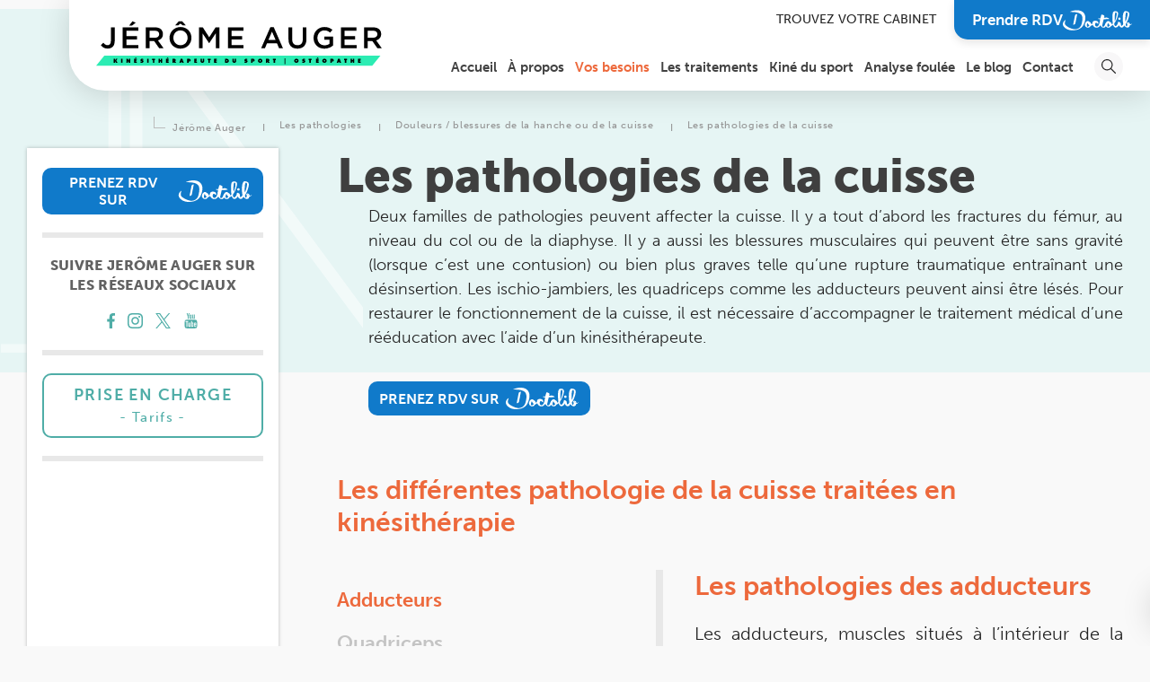

--- FILE ---
content_type: text/html; charset=UTF-8
request_url: https://www.jeromeaugerkine.com/pathologies/douleurs-blessures-hanche-et-cuisse/pathologies-de-la-cuisse/
body_size: 124006
content:

<!doctype html>
<html lang="fr-FR">

<head><meta charset="UTF-8"><script>if(navigator.userAgent.match(/MSIE|Internet Explorer/i)||navigator.userAgent.match(/Trident\/7\..*?rv:11/i)){var href=document.location.href;if(!href.match(/[?&]nowprocket/)){if(href.indexOf("?")==-1){if(href.indexOf("#")==-1){document.location.href=href+"?nowprocket=1"}else{document.location.href=href.replace("#","?nowprocket=1#")}}else{if(href.indexOf("#")==-1){document.location.href=href+"&nowprocket=1"}else{document.location.href=href.replace("#","&nowprocket=1#")}}}}</script><script>(()=>{class RocketLazyLoadScripts{constructor(){this.v="1.2.5.1",this.triggerEvents=["keydown","mousedown","mousemove","touchmove","touchstart","touchend","wheel"],this.userEventHandler=this.t.bind(this),this.touchStartHandler=this.i.bind(this),this.touchMoveHandler=this.o.bind(this),this.touchEndHandler=this.h.bind(this),this.clickHandler=this.u.bind(this),this.interceptedClicks=[],this.interceptedClickListeners=[],this.l(this),window.addEventListener("pageshow",(t=>{this.persisted=t.persisted,this.everythingLoaded&&this.m()})),document.addEventListener("DOMContentLoaded",(()=>{this.p()})),this.delayedScripts={normal:[],async:[],defer:[]},this.trash=[],this.allJQueries=[]}k(t){document.hidden?t.t():(this.triggerEvents.forEach((e=>window.addEventListener(e,t.userEventHandler,{passive:!0}))),window.addEventListener("touchstart",t.touchStartHandler,{passive:!0}),window.addEventListener("mousedown",t.touchStartHandler),document.addEventListener("visibilitychange",t.userEventHandler))}_(){this.triggerEvents.forEach((t=>window.removeEventListener(t,this.userEventHandler,{passive:!0}))),document.removeEventListener("visibilitychange",this.userEventHandler)}i(t){"HTML"!==t.target.tagName&&(window.addEventListener("touchend",this.touchEndHandler),window.addEventListener("mouseup",this.touchEndHandler),window.addEventListener("touchmove",this.touchMoveHandler,{passive:!0}),window.addEventListener("mousemove",this.touchMoveHandler),t.target.addEventListener("click",this.clickHandler),this.L(t.target,!0),this.M(t.target,"onclick","rocket-onclick"),this.C())}o(t){window.removeEventListener("touchend",this.touchEndHandler),window.removeEventListener("mouseup",this.touchEndHandler),window.removeEventListener("touchmove",this.touchMoveHandler,{passive:!0}),window.removeEventListener("mousemove",this.touchMoveHandler),t.target.removeEventListener("click",this.clickHandler),this.L(t.target,!1),this.M(t.target,"rocket-onclick","onclick"),this.O()}h(){window.removeEventListener("touchend",this.touchEndHandler),window.removeEventListener("mouseup",this.touchEndHandler),window.removeEventListener("touchmove",this.touchMoveHandler,{passive:!0}),window.removeEventListener("mousemove",this.touchMoveHandler)}u(t){t.target.removeEventListener("click",this.clickHandler),this.L(t.target,!1),this.M(t.target,"rocket-onclick","onclick"),this.interceptedClicks.push(t),t.preventDefault(),t.stopPropagation(),t.stopImmediatePropagation(),this.O()}D(){window.removeEventListener("touchstart",this.touchStartHandler,{passive:!0}),window.removeEventListener("mousedown",this.touchStartHandler),this.interceptedClicks.forEach((t=>{t.target.dispatchEvent(new MouseEvent("click",{view:t.view,bubbles:!0,cancelable:!0}))}))}l(t){EventTarget.prototype.addEventListenerBase=EventTarget.prototype.addEventListener,EventTarget.prototype.addEventListener=function(e,i,o){"click"!==e||t.windowLoaded||i===t.clickHandler||t.interceptedClickListeners.push({target:this,func:i,options:o}),(this||window).addEventListenerBase(e,i,o)}}L(t,e){this.interceptedClickListeners.forEach((i=>{i.target===t&&(e?t.removeEventListener("click",i.func,i.options):t.addEventListener("click",i.func,i.options))})),t.parentNode!==document.documentElement&&this.L(t.parentNode,e)}S(){return new Promise((t=>{this.T?this.O=t:t()}))}C(){this.T=!0}O(){this.T=!1}M(t,e,i){t.hasAttribute&&t.hasAttribute(e)&&(event.target.setAttribute(i,event.target.getAttribute(e)),event.target.removeAttribute(e))}t(){this._(this),"loading"===document.readyState?document.addEventListener("DOMContentLoaded",this.R.bind(this)):this.R()}p(){let t=[];document.querySelectorAll("script[type=rocketlazyloadscript][data-rocket-src]").forEach((e=>{let i=e.getAttribute("data-rocket-src");if(i&&0!==i.indexOf("data:")){0===i.indexOf("//")&&(i=location.protocol+i);try{const o=new URL(i).origin;o!==location.origin&&t.push({src:o,crossOrigin:e.crossOrigin||"module"===e.getAttribute("data-rocket-type")})}catch(t){}}})),t=[...new Map(t.map((t=>[JSON.stringify(t),t]))).values()],this.j(t,"preconnect")}async R(){this.lastBreath=Date.now(),this.P(this),this.F(this),this.q(),this.A(),this.I(),await this.U(this.delayedScripts.normal),await this.U(this.delayedScripts.defer),await this.U(this.delayedScripts.async);try{await this.W(),await this.H(this),await this.J()}catch(t){console.error(t)}window.dispatchEvent(new Event("rocket-allScriptsLoaded")),this.everythingLoaded=!0,this.S().then((()=>{this.D()})),this.N()}A(){document.querySelectorAll("script[type=rocketlazyloadscript]").forEach((t=>{t.hasAttribute("data-rocket-src")?t.hasAttribute("async")&&!1!==t.async?this.delayedScripts.async.push(t):t.hasAttribute("defer")&&!1!==t.defer||"module"===t.getAttribute("data-rocket-type")?this.delayedScripts.defer.push(t):this.delayedScripts.normal.push(t):this.delayedScripts.normal.push(t)}))}async B(t){if(await this.G(),!0!==t.noModule||!("noModule"in HTMLScriptElement.prototype))return new Promise((e=>{let i;function o(){(i||t).setAttribute("data-rocket-status","executed"),e()}try{if(navigator.userAgent.indexOf("Firefox/")>0||""===navigator.vendor)i=document.createElement("script"),[...t.attributes].forEach((t=>{let e=t.nodeName;"type"!==e&&("data-rocket-type"===e&&(e="type"),"data-rocket-src"===e&&(e="src"),i.setAttribute(e,t.nodeValue))})),t.text&&(i.text=t.text),i.hasAttribute("src")?(i.addEventListener("load",o),i.addEventListener("error",(function(){i.setAttribute("data-rocket-status","failed"),e()})),setTimeout((()=>{i.isConnected||e()}),1)):(i.text=t.text,o()),t.parentNode.replaceChild(i,t);else{const i=t.getAttribute("data-rocket-type"),n=t.getAttribute("data-rocket-src");i?(t.type=i,t.removeAttribute("data-rocket-type")):t.removeAttribute("type"),t.addEventListener("load",o),t.addEventListener("error",(function(){t.setAttribute("data-rocket-status","failed"),e()})),n?(t.removeAttribute("data-rocket-src"),t.src=n):t.src="data:text/javascript;base64,"+window.btoa(unescape(encodeURIComponent(t.text)))}}catch(i){t.setAttribute("data-rocket-status","failed"),e()}}));t.setAttribute("data-rocket-status","skipped")}async U(t){const e=t.shift();return e&&e.isConnected?(await this.B(e),this.U(t)):Promise.resolve()}I(){this.j([...this.delayedScripts.normal,...this.delayedScripts.defer,...this.delayedScripts.async],"preload")}j(t,e){var i=document.createDocumentFragment();t.forEach((t=>{const o=t.getAttribute&&t.getAttribute("data-rocket-src")||t.src;if(o){const n=document.createElement("link");n.href=o,n.rel=e,"preconnect"!==e&&(n.as="script"),t.getAttribute&&"module"===t.getAttribute("data-rocket-type")&&(n.crossOrigin=!0),t.crossOrigin&&(n.crossOrigin=t.crossOrigin),t.integrity&&(n.integrity=t.integrity),i.appendChild(n),this.trash.push(n)}})),document.head.appendChild(i)}P(t){let e={};function i(i,o){return e[o].eventsToRewrite.indexOf(i)>=0&&!t.everythingLoaded?"rocket-"+i:i}function o(t,o){!function(t){e[t]||(e[t]={originalFunctions:{add:t.addEventListener,remove:t.removeEventListener},eventsToRewrite:[]},t.addEventListener=function(){arguments[0]=i(arguments[0],t),e[t].originalFunctions.add.apply(t,arguments)},t.removeEventListener=function(){arguments[0]=i(arguments[0],t),e[t].originalFunctions.remove.apply(t,arguments)})}(t),e[t].eventsToRewrite.push(o)}function n(e,i){let o=e[i];e[i]=null,Object.defineProperty(e,i,{get:()=>o||function(){},set(n){t.everythingLoaded?o=n:e["rocket"+i]=o=n}})}o(document,"DOMContentLoaded"),o(window,"DOMContentLoaded"),o(window,"load"),o(window,"pageshow"),o(document,"readystatechange"),n(document,"onreadystatechange"),n(window,"onload"),n(window,"onpageshow")}F(t){let e;function i(e){return t.everythingLoaded?e:e.split(" ").map((t=>"load"===t||0===t.indexOf("load.")?"rocket-jquery-load":t)).join(" ")}function o(o){if(o&&o.fn&&!t.allJQueries.includes(o)){o.fn.ready=o.fn.init.prototype.ready=function(e){return t.domReadyFired?e.bind(document)(o):document.addEventListener("rocket-DOMContentLoaded",(()=>e.bind(document)(o))),o([])};const e=o.fn.on;o.fn.on=o.fn.init.prototype.on=function(){return this[0]===window&&("string"==typeof arguments[0]||arguments[0]instanceof String?arguments[0]=i(arguments[0]):"object"==typeof arguments[0]&&Object.keys(arguments[0]).forEach((t=>{const e=arguments[0][t];delete arguments[0][t],arguments[0][i(t)]=e}))),e.apply(this,arguments),this},t.allJQueries.push(o)}e=o}o(window.jQuery),Object.defineProperty(window,"jQuery",{get:()=>e,set(t){o(t)}})}async H(t){const e=document.querySelector("script[data-webpack]");e&&(await async function(){return new Promise((t=>{e.addEventListener("load",t),e.addEventListener("error",t)}))}(),await t.K(),await t.H(t))}async W(){this.domReadyFired=!0,await this.G(),document.dispatchEvent(new Event("rocket-readystatechange")),await this.G(),document.rocketonreadystatechange&&document.rocketonreadystatechange(),await this.G(),document.dispatchEvent(new Event("rocket-DOMContentLoaded")),await this.G(),window.dispatchEvent(new Event("rocket-DOMContentLoaded"))}async J(){await this.G(),document.dispatchEvent(new Event("rocket-readystatechange")),await this.G(),document.rocketonreadystatechange&&document.rocketonreadystatechange(),await this.G(),window.dispatchEvent(new Event("rocket-load")),await this.G(),window.rocketonload&&window.rocketonload(),await this.G(),this.allJQueries.forEach((t=>t(window).trigger("rocket-jquery-load"))),await this.G();const t=new Event("rocket-pageshow");t.persisted=this.persisted,window.dispatchEvent(t),await this.G(),window.rocketonpageshow&&window.rocketonpageshow({persisted:this.persisted}),this.windowLoaded=!0}m(){document.onreadystatechange&&document.onreadystatechange(),window.onload&&window.onload(),window.onpageshow&&window.onpageshow({persisted:this.persisted})}q(){const t=new Map;document.write=document.writeln=function(e){const i=document.currentScript;i||console.error("WPRocket unable to document.write this: "+e);const o=document.createRange(),n=i.parentElement;let s=t.get(i);void 0===s&&(s=i.nextSibling,t.set(i,s));const c=document.createDocumentFragment();o.setStart(c,0),c.appendChild(o.createContextualFragment(e)),n.insertBefore(c,s)}}async G(){Date.now()-this.lastBreath>45&&(await this.K(),this.lastBreath=Date.now())}async K(){return document.hidden?new Promise((t=>setTimeout(t))):new Promise((t=>requestAnimationFrame(t)))}N(){this.trash.forEach((t=>t.remove()))}static run(){const t=new RocketLazyLoadScripts;t.k(t)}}RocketLazyLoadScripts.run()})();</script>
  
  <meta name="viewport" content="width=device-width, initial-scale=1">
  <meta name="format-detection" content="telephone=no">
    <link rel="profile" href="http://gmpg.org/xfn/11" />
  <link rel="pingback" href="https://www.jeromeaugerkine.com/xmlrpc.php" />
  <title>Pathologies de la cuisse : Causes et conséquences à Paris 16 | Jérôme Auger</title><link rel="preload" as="style" href="https://fonts.googleapis.com/css2?family=Montserrat%3Aital%2Cwght%400%2C300%3B0%2C400%3B0%2C500%3B0%2C600%3B0%2C700%3B0%2C900%3B1%2C400%3B1%2C500&#038;ver=6.9&#038;display=swap" /><link rel="stylesheet" href="https://fonts.googleapis.com/css2?family=Montserrat%3Aital%2Cwght%400%2C300%3B0%2C400%3B0%2C500%3B0%2C600%3B0%2C700%3B0%2C900%3B1%2C400%3B1%2C500&#038;ver=6.9&#038;display=swap" media="print" onload="this.media='all'" /><noscript><link rel="stylesheet" href="https://fonts.googleapis.com/css2?family=Montserrat%3Aital%2Cwght%400%2C300%3B0%2C400%3B0%2C500%3B0%2C600%3B0%2C700%3B0%2C900%3B1%2C400%3B1%2C500&#038;ver=6.9&#038;display=swap" /></noscript>
  <meta name='robots' content='index, follow, max-image-preview:large, max-snippet:-1, max-video-preview:-1' />

	<!-- This site is optimized with the Yoast SEO plugin v26.5 - https://yoast.com/wordpress/plugins/seo/ -->
	<meta name="description" content="Les lésions de la cuisse incluent fractures du fémur et lésions musculaires. Découvrez les traitements adaptés au cabinet de kinésithérapie à Paris 16, 8, 17 et Saint-Lazare." />
	<link rel="canonical" href="https://www.jeromeaugerkine.com/pathologies/douleurs-blessures-hanche-et-cuisse/pathologies-de-la-cuisse/" />
	<meta property="og:locale" content="fr_FR" />
	<meta property="og:type" content="article" />
	<meta property="og:title" content="Pathologies de la cuisse : Causes et conséquences à Paris 16 | Jérôme Auger" />
	<meta property="og:description" content="Les lésions de la cuisse incluent fractures du fémur et lésions musculaires. Découvrez les traitements adaptés au cabinet de kinésithérapie à Paris 16, 8, 17 et Saint-Lazare." />
	<meta property="og:url" content="https://www.jeromeaugerkine.com/pathologies/douleurs-blessures-hanche-et-cuisse/pathologies-de-la-cuisse/" />
	<meta property="og:site_name" content="Jérôme Auger" />
	<meta property="article:modified_time" content="2025-06-09T09:36:37+00:00" />
	<meta name="twitter:card" content="summary_large_image" />
	<!-- / Yoast SEO plugin. -->


<link rel='dns-prefetch' href='//fonts.googleapis.com' />
<link rel='dns-prefetch' href='//use.typekit.net' />
<link href='https://fonts.gstatic.com' crossorigin rel='preconnect' />
<link rel="alternate" type="application/rss+xml" title="Jérôme Auger &raquo; Les pathologies de la cuisse Flux des commentaires" href="https://www.jeromeaugerkine.com/pathologies/douleurs-blessures-hanche-et-cuisse/pathologies-de-la-cuisse/feed/" />
<link rel="alternate" title="oEmbed (JSON)" type="application/json+oembed" href="https://www.jeromeaugerkine.com/wp-json/oembed/1.0/embed?url=https%3A%2F%2Fwww.jeromeaugerkine.com%2Fpathologies%2Fdouleurs-blessures-hanche-et-cuisse%2Fpathologies-de-la-cuisse%2F" />
<link rel="alternate" title="oEmbed (XML)" type="text/xml+oembed" href="https://www.jeromeaugerkine.com/wp-json/oembed/1.0/embed?url=https%3A%2F%2Fwww.jeromeaugerkine.com%2Fpathologies%2Fdouleurs-blessures-hanche-et-cuisse%2Fpathologies-de-la-cuisse%2F&#038;format=xml" />
<style id='wp-img-auto-sizes-contain-inline-css' type='text/css'>
img:is([sizes=auto i],[sizes^="auto," i]){contain-intrinsic-size:3000px 1500px}
/*# sourceURL=wp-img-auto-sizes-contain-inline-css */
</style>
<style id='classic-theme-styles-inline-css' type='text/css'>
/*! This file is auto-generated */
.wp-block-button__link{color:#fff;background-color:#32373c;border-radius:9999px;box-shadow:none;text-decoration:none;padding:calc(.667em + 2px) calc(1.333em + 2px);font-size:1.125em}.wp-block-file__button{background:#32373c;color:#fff;text-decoration:none}
/*# sourceURL=/wp-includes/css/classic-themes.min.css */
</style>
<link data-minify="1" rel='stylesheet' id='dashicons-css' href='https://www.jeromeaugerkine.com/wp-content/cache/min/1/wp-includes/css/dashicons.min.css?ver=1766762171' type='text/css' media='all' />
<link rel='stylesheet' id='post-views-counter-frontend-css' href='https://www.jeromeaugerkine.com/wp-content/plugins/post-views-counter/css/frontend.min.css?ver=1.5.1' type='text/css' media='all' />
<link data-minify="1" rel='stylesheet' id='stcr-font-awesome-css' href='https://www.jeromeaugerkine.com/wp-content/cache/min/1/wp-content/plugins/subscribe-to-comments-reloaded/includes/css/font-awesome.min.css?ver=1766762171' type='text/css' media='all' />
<link data-minify="1" rel='stylesheet' id='stcr-style-css' href='https://www.jeromeaugerkine.com/wp-content/cache/min/1/wp-content/plugins/subscribe-to-comments-reloaded/includes/css/stcr-style.css?ver=1766762171' type='text/css' media='all' />
<link rel='stylesheet' id='cmplz-general-css' href='https://www.jeromeaugerkine.com/wp-content/plugins/complianz-gdpr-premium/assets/css/cookieblocker.min.css?ver=1766761993' type='text/css' media='all' />
<link rel='stylesheet' id='print-style-css' href='https://www.jeromeaugerkine.com/wp-content/themes/antipodes-theme/print.css?ver=6.9' type='text/css' media='print' />
<link data-minify="1" rel='stylesheet' id='main-css' href='https://www.jeromeaugerkine.com/wp-content/cache/background-css/www.jeromeaugerkine.com/wp-content/cache/min/1/wp-content/themes/antipodes-theme/dist/css/app-8a60d36d4a.css?ver=1766762171&wpr_t=1768652605' type='text/css' media='all' />

<link data-minify="1" rel='stylesheet' id='Museo-font-css' href='https://www.jeromeaugerkine.com/wp-content/cache/min/1/icz0bvu.css?ver=1766762171' type='text/css' media='all' />
<style id='rocket-lazyload-inline-css' type='text/css'>
.rll-youtube-player{position:relative;padding-bottom:56.23%;height:0;overflow:hidden;max-width:100%;}.rll-youtube-player:focus-within{outline: 2px solid currentColor;outline-offset: 5px;}.rll-youtube-player iframe{position:absolute;top:0;left:0;width:100%;height:100%;z-index:100;background:0 0}.rll-youtube-player img{bottom:0;display:block;left:0;margin:auto;max-width:100%;width:100%;position:absolute;right:0;top:0;border:none;height:auto;-webkit-transition:.4s all;-moz-transition:.4s all;transition:.4s all}.rll-youtube-player img:hover{-webkit-filter:brightness(75%)}.rll-youtube-player .play{height:100%;width:100%;left:0;top:0;position:absolute;background:var(--wpr-bg-a229a8b7-6fdc-49a4-803d-3c1637c6ba55) no-repeat center;background-color: transparent !important;cursor:pointer;border:none;}
/*# sourceURL=rocket-lazyload-inline-css */
</style>
<script type="rocketlazyloadscript" data-rocket-type="text/javascript" data-rocket-src="https://www.jeromeaugerkine.com/wp-includes/js/jquery/jquery.min.js?ver=3.7.1" id="jquery-core-js" defer></script>
<script type="rocketlazyloadscript" data-rocket-type="text/javascript" data-rocket-src="https://www.jeromeaugerkine.com/wp-includes/js/jquery/jquery-migrate.min.js?ver=3.4.1" id="jquery-migrate-js" defer></script>
<script type="rocketlazyloadscript" data-rocket-type="text/javascript" data-rocket-src="https://www.jeromeaugerkine.com/wp-content/themes/antipodes-theme/dist/vendors/isotope/isotope.pkgd.min.js" id="isotope-js" defer></script>
<link rel="https://api.w.org/" href="https://www.jeromeaugerkine.com/wp-json/" /><link rel="alternate" title="JSON" type="application/json" href="https://www.jeromeaugerkine.com/wp-json/wp/v2/pages/1581" /><link rel="EditURI" type="application/rsd+xml" title="RSD" href="https://www.jeromeaugerkine.com/xmlrpc.php?rsd" />
<meta name="generator" content="WordPress 6.9" />
<link rel='shortlink' href='https://www.jeromeaugerkine.com/?p=1581' />
<style type="text/css">.wp_autosearch_suggestions {border-width: 1px;border-color: #57C297 !important;border-style: solid;width: 190px;background-color: #a0a0a0;font-size: 10px;line-height: 14px;border: none !important;}.wp_autosearch_suggestions a {display: block;clear: left;text-decoration: none;}.wp_autosearch_suggestions a img {float: left;padding: 3px 5px;}.wp_autosearch_suggestions a .searchheading {display: block;font-weight: bold;padding-top: 5px;}.wp_autosearch_suggestions .wps_odd a {color: #000000;}.wp_autosearch_suggestions .wps_even a {color: #000000;}.wp_autosearch_suggestions .wp_autosearch_category {font-size: 12px;padding: 5px;display: block;background-color: #5286A0 !important;color: #FFFFFF !important;}.wps_over a.wp_autosearch_category{color: #FFFFFF !important;background-color: 6A81A0 !important;}.wp_autosearch_suggestions .wp_autosearch_more {padding: 5px;display: block;background-color: #5286A0 !important;color: #FFFFFF !important;background-image: var(--wpr-bg-340b8951-772f-457b-a079-b3bd809d6a91);background-repeat: no-repeat;background-position: 99% 50%;cursor: pointer;}.wps_over a.wp_autosearch_more{color: #FFFFFF !important;background-color: #4682A0 !important;}.wp_autosearch_suggestions .wp_autosearch_more a {height: auto;color: #FFFFFF !important;}.wp_autosearch_image {margin: 2px;}.wp_autosearch_result {padding-left: 5px;}.wp_autosearch_indicator {background: var(--wpr-bg-3188f1de-42b6-40c1-89d5-09764514e0bf) no-repeat scroll 100% 50% #FFF !important;}.wp_autosearch_suggestions {padding: 0px;background-color: white;overflow: hidden;z-index: 99999;}.wp_autosearch_suggestions ul {width: 100%;list-style-position: outside;list-style: none;padding: 0;margin: 0;}.wp_autosearch_suggestions li {margin: 0px;cursor: pointer;display: block;font: menu;font-size: 12px;line-height: 16px;overflow: hidden;}.wps_odd {background-color: #FFFFFF;}.wps_even {background-color: #E8E8E8;}.ac_over {background-color: #5CCCB2;color: #FFFFFF !important;}.ac_over a, .ac_over a span {color: #FFFFFF !important;}.wp_autosearch_input{width: 88% !important;height: 50px !important;border: none !important;background-color: #FFFFFF !important;outline: none;box-shadow: 0px 0px 0px #FFF !important;-moz-box-shadow: 0px 0px 0px #FFF !important;-webkit-box-shadow: 0px 0px 0px #FFF !important;text-indent: 5px !important;margin: 0 !important;padding: 0 !important;overflow: hidden;float: left;line-height: 29px;vertical-align: middle;color: #000000 !important;}.wp_autosearch_wrapper{width: 100%;}.wp_autosearch_suggestions{box-shadow: #888888 5px 10px 10px;-webkit-box-shadow: #888888 5px 10px 10px;}.wp_autosearch_submit, .wp_autosearch_submit:hover, .wp_autosearch_submit:active, .wp_autosearch_submit:visited{cursor: pointer;height: 50px;width: 54px;overflow: hidden;background: transparent var(--wpr-bg-1adca166-15be-4642-ae4e-708ebaae039d) no-repeat scroll !important;float: right;font-size: 100%;-webkit-appearance: none;outline: none;position: absolute;right: 0px;top: 0px;background-color: transparent;border: none ;border-radius: 0 !important;padding: 0 !important;margin: 0 !important;display: block !important;}.wp_autosearch_form_wrapper{width: 100%;border: 1px solid #57C297 !important;height: 52px !important;background-color: #FFFFFF !important;position: relative;}.wp_autosearch_item_description{padding-right: 2px;padding-left: 2px;}.wp_autosearch_form_label{display: none;}</style>			<style>.cmplz-hidden {
					display: none !important;
				}</style><link rel="icon" href="https://www.jeromeaugerkine.com/wp-content/uploads/2023/10/cropped-favicon-ja-32x32.png" sizes="32x32" />
<link rel="icon" href="https://www.jeromeaugerkine.com/wp-content/uploads/2023/10/cropped-favicon-ja-192x192.png" sizes="192x192" />
<link rel="apple-touch-icon" href="https://www.jeromeaugerkine.com/wp-content/uploads/2023/10/cropped-favicon-ja-180x180.png" />
<meta name="msapplication-TileImage" content="https://www.jeromeaugerkine.com/wp-content/uploads/2023/10/cropped-favicon-ja-270x270.png" />
		<style type="text/css" id="wp-custom-css">
			.pac-container {
	z-index: 999999;
}		</style>
		<noscript><style id="rocket-lazyload-nojs-css">.rll-youtube-player, [data-lazy-src]{display:none !important;}</style></noscript><style id='global-styles-inline-css' type='text/css'>
:root{--wp--preset--aspect-ratio--square: 1;--wp--preset--aspect-ratio--4-3: 4/3;--wp--preset--aspect-ratio--3-4: 3/4;--wp--preset--aspect-ratio--3-2: 3/2;--wp--preset--aspect-ratio--2-3: 2/3;--wp--preset--aspect-ratio--16-9: 16/9;--wp--preset--aspect-ratio--9-16: 9/16;--wp--preset--color--black: #000000;--wp--preset--color--cyan-bluish-gray: #abb8c3;--wp--preset--color--white: #ffffff;--wp--preset--color--pale-pink: #f78da7;--wp--preset--color--vivid-red: #cf2e2e;--wp--preset--color--luminous-vivid-orange: #ff6900;--wp--preset--color--luminous-vivid-amber: #fcb900;--wp--preset--color--light-green-cyan: #7bdcb5;--wp--preset--color--vivid-green-cyan: #00d084;--wp--preset--color--pale-cyan-blue: #8ed1fc;--wp--preset--color--vivid-cyan-blue: #0693e3;--wp--preset--color--vivid-purple: #9b51e0;--wp--preset--gradient--vivid-cyan-blue-to-vivid-purple: linear-gradient(135deg,rgb(6,147,227) 0%,rgb(155,81,224) 100%);--wp--preset--gradient--light-green-cyan-to-vivid-green-cyan: linear-gradient(135deg,rgb(122,220,180) 0%,rgb(0,208,130) 100%);--wp--preset--gradient--luminous-vivid-amber-to-luminous-vivid-orange: linear-gradient(135deg,rgb(252,185,0) 0%,rgb(255,105,0) 100%);--wp--preset--gradient--luminous-vivid-orange-to-vivid-red: linear-gradient(135deg,rgb(255,105,0) 0%,rgb(207,46,46) 100%);--wp--preset--gradient--very-light-gray-to-cyan-bluish-gray: linear-gradient(135deg,rgb(238,238,238) 0%,rgb(169,184,195) 100%);--wp--preset--gradient--cool-to-warm-spectrum: linear-gradient(135deg,rgb(74,234,220) 0%,rgb(151,120,209) 20%,rgb(207,42,186) 40%,rgb(238,44,130) 60%,rgb(251,105,98) 80%,rgb(254,248,76) 100%);--wp--preset--gradient--blush-light-purple: linear-gradient(135deg,rgb(255,206,236) 0%,rgb(152,150,240) 100%);--wp--preset--gradient--blush-bordeaux: linear-gradient(135deg,rgb(254,205,165) 0%,rgb(254,45,45) 50%,rgb(107,0,62) 100%);--wp--preset--gradient--luminous-dusk: linear-gradient(135deg,rgb(255,203,112) 0%,rgb(199,81,192) 50%,rgb(65,88,208) 100%);--wp--preset--gradient--pale-ocean: linear-gradient(135deg,rgb(255,245,203) 0%,rgb(182,227,212) 50%,rgb(51,167,181) 100%);--wp--preset--gradient--electric-grass: linear-gradient(135deg,rgb(202,248,128) 0%,rgb(113,206,126) 100%);--wp--preset--gradient--midnight: linear-gradient(135deg,rgb(2,3,129) 0%,rgb(40,116,252) 100%);--wp--preset--font-size--small: 13px;--wp--preset--font-size--medium: 20px;--wp--preset--font-size--large: 36px;--wp--preset--font-size--x-large: 42px;--wp--preset--spacing--20: 0.44rem;--wp--preset--spacing--30: 0.67rem;--wp--preset--spacing--40: 1rem;--wp--preset--spacing--50: 1.5rem;--wp--preset--spacing--60: 2.25rem;--wp--preset--spacing--70: 3.38rem;--wp--preset--spacing--80: 5.06rem;--wp--preset--shadow--natural: 6px 6px 9px rgba(0, 0, 0, 0.2);--wp--preset--shadow--deep: 12px 12px 50px rgba(0, 0, 0, 0.4);--wp--preset--shadow--sharp: 6px 6px 0px rgba(0, 0, 0, 0.2);--wp--preset--shadow--outlined: 6px 6px 0px -3px rgb(255, 255, 255), 6px 6px rgb(0, 0, 0);--wp--preset--shadow--crisp: 6px 6px 0px rgb(0, 0, 0);}:where(.is-layout-flex){gap: 0.5em;}:where(.is-layout-grid){gap: 0.5em;}body .is-layout-flex{display: flex;}.is-layout-flex{flex-wrap: wrap;align-items: center;}.is-layout-flex > :is(*, div){margin: 0;}body .is-layout-grid{display: grid;}.is-layout-grid > :is(*, div){margin: 0;}:where(.wp-block-columns.is-layout-flex){gap: 2em;}:where(.wp-block-columns.is-layout-grid){gap: 2em;}:where(.wp-block-post-template.is-layout-flex){gap: 1.25em;}:where(.wp-block-post-template.is-layout-grid){gap: 1.25em;}.has-black-color{color: var(--wp--preset--color--black) !important;}.has-cyan-bluish-gray-color{color: var(--wp--preset--color--cyan-bluish-gray) !important;}.has-white-color{color: var(--wp--preset--color--white) !important;}.has-pale-pink-color{color: var(--wp--preset--color--pale-pink) !important;}.has-vivid-red-color{color: var(--wp--preset--color--vivid-red) !important;}.has-luminous-vivid-orange-color{color: var(--wp--preset--color--luminous-vivid-orange) !important;}.has-luminous-vivid-amber-color{color: var(--wp--preset--color--luminous-vivid-amber) !important;}.has-light-green-cyan-color{color: var(--wp--preset--color--light-green-cyan) !important;}.has-vivid-green-cyan-color{color: var(--wp--preset--color--vivid-green-cyan) !important;}.has-pale-cyan-blue-color{color: var(--wp--preset--color--pale-cyan-blue) !important;}.has-vivid-cyan-blue-color{color: var(--wp--preset--color--vivid-cyan-blue) !important;}.has-vivid-purple-color{color: var(--wp--preset--color--vivid-purple) !important;}.has-black-background-color{background-color: var(--wp--preset--color--black) !important;}.has-cyan-bluish-gray-background-color{background-color: var(--wp--preset--color--cyan-bluish-gray) !important;}.has-white-background-color{background-color: var(--wp--preset--color--white) !important;}.has-pale-pink-background-color{background-color: var(--wp--preset--color--pale-pink) !important;}.has-vivid-red-background-color{background-color: var(--wp--preset--color--vivid-red) !important;}.has-luminous-vivid-orange-background-color{background-color: var(--wp--preset--color--luminous-vivid-orange) !important;}.has-luminous-vivid-amber-background-color{background-color: var(--wp--preset--color--luminous-vivid-amber) !important;}.has-light-green-cyan-background-color{background-color: var(--wp--preset--color--light-green-cyan) !important;}.has-vivid-green-cyan-background-color{background-color: var(--wp--preset--color--vivid-green-cyan) !important;}.has-pale-cyan-blue-background-color{background-color: var(--wp--preset--color--pale-cyan-blue) !important;}.has-vivid-cyan-blue-background-color{background-color: var(--wp--preset--color--vivid-cyan-blue) !important;}.has-vivid-purple-background-color{background-color: var(--wp--preset--color--vivid-purple) !important;}.has-black-border-color{border-color: var(--wp--preset--color--black) !important;}.has-cyan-bluish-gray-border-color{border-color: var(--wp--preset--color--cyan-bluish-gray) !important;}.has-white-border-color{border-color: var(--wp--preset--color--white) !important;}.has-pale-pink-border-color{border-color: var(--wp--preset--color--pale-pink) !important;}.has-vivid-red-border-color{border-color: var(--wp--preset--color--vivid-red) !important;}.has-luminous-vivid-orange-border-color{border-color: var(--wp--preset--color--luminous-vivid-orange) !important;}.has-luminous-vivid-amber-border-color{border-color: var(--wp--preset--color--luminous-vivid-amber) !important;}.has-light-green-cyan-border-color{border-color: var(--wp--preset--color--light-green-cyan) !important;}.has-vivid-green-cyan-border-color{border-color: var(--wp--preset--color--vivid-green-cyan) !important;}.has-pale-cyan-blue-border-color{border-color: var(--wp--preset--color--pale-cyan-blue) !important;}.has-vivid-cyan-blue-border-color{border-color: var(--wp--preset--color--vivid-cyan-blue) !important;}.has-vivid-purple-border-color{border-color: var(--wp--preset--color--vivid-purple) !important;}.has-vivid-cyan-blue-to-vivid-purple-gradient-background{background: var(--wp--preset--gradient--vivid-cyan-blue-to-vivid-purple) !important;}.has-light-green-cyan-to-vivid-green-cyan-gradient-background{background: var(--wp--preset--gradient--light-green-cyan-to-vivid-green-cyan) !important;}.has-luminous-vivid-amber-to-luminous-vivid-orange-gradient-background{background: var(--wp--preset--gradient--luminous-vivid-amber-to-luminous-vivid-orange) !important;}.has-luminous-vivid-orange-to-vivid-red-gradient-background{background: var(--wp--preset--gradient--luminous-vivid-orange-to-vivid-red) !important;}.has-very-light-gray-to-cyan-bluish-gray-gradient-background{background: var(--wp--preset--gradient--very-light-gray-to-cyan-bluish-gray) !important;}.has-cool-to-warm-spectrum-gradient-background{background: var(--wp--preset--gradient--cool-to-warm-spectrum) !important;}.has-blush-light-purple-gradient-background{background: var(--wp--preset--gradient--blush-light-purple) !important;}.has-blush-bordeaux-gradient-background{background: var(--wp--preset--gradient--blush-bordeaux) !important;}.has-luminous-dusk-gradient-background{background: var(--wp--preset--gradient--luminous-dusk) !important;}.has-pale-ocean-gradient-background{background: var(--wp--preset--gradient--pale-ocean) !important;}.has-electric-grass-gradient-background{background: var(--wp--preset--gradient--electric-grass) !important;}.has-midnight-gradient-background{background: var(--wp--preset--gradient--midnight) !important;}.has-small-font-size{font-size: var(--wp--preset--font-size--small) !important;}.has-medium-font-size{font-size: var(--wp--preset--font-size--medium) !important;}.has-large-font-size{font-size: var(--wp--preset--font-size--large) !important;}.has-x-large-font-size{font-size: var(--wp--preset--font-size--x-large) !important;}
/*# sourceURL=global-styles-inline-css */
</style>
<link data-minify="1" rel='stylesheet' id='swiper-style-css' href='https://www.jeromeaugerkine.com/wp-content/cache/min/1/wp-content/themes/antipodes-theme/dist/vendors/swiper/css/swiper.css?ver=1766762171' type='text/css' media='all' />
<style id="wpr-lazyload-bg-container"></style><style id="wpr-lazyload-bg-exclusion"></style>
<noscript>
<style id="wpr-lazyload-bg-nostyle">.contactForm__submit button span:after{--wpr-bg-213e01db-86be-4614-ac0f-c8bff258634e: url('https://www.jeromeaugerkine.com/wp-content/themes/antipodes-theme/dist/images/arrow-right.svg');}.homeInterne__search .wp_autosearch_form_wrapper .wp_autosearch_submit{--wpr-bg-7f0f77ac-069c-4b47-b5f7-d1040c425a43: url('https://www.jeromeaugerkine.com/wp-content/themes/antipodes-theme/dist/images/search.svg');}div.wpcf7 .ajax-loader{--wpr-bg-533e79b0-1ed9-495a-869f-caa0948c607a: url('https://www.jeromeaugerkine.com/wp-content/themes/antipodes-theme/images/ajax-loader.gif');}.sidebarButton--2{--wpr-bg-2bb71f2b-20af-4e31-ba55-0e4935676842: url('https://www.jeromeaugerkine.com/wp-content/themes/antipodes-theme/dist/images/sidebar-button-2-background.png');}.banner__blog{--wpr-bg-ee5c3556-1561-4674-9882-de170c50f0a5: url('https://jerome-auger.antipodes-m.dev/wp-content/uploads/2022/11/K__7067-1.jpg');}.rll-youtube-player .play{--wpr-bg-a229a8b7-6fdc-49a4-803d-3c1637c6ba55: url('https://www.jeromeaugerkine.com/wp-content/plugins/wp-rocket/assets/img/youtube.png');}.wp_autosearch_indicator{--wpr-bg-3188f1de-42b6-40c1-89d5-09764514e0bf: url('https://www.jeromeaugerkine.com/wp-content/plugins/wp-autosearch//assert/image/indicator.gif');}.wp_autosearch_submit, .wp_autosearch_submit:hover, .wp_autosearch_submit:active, .wp_autosearch_submit:visited{--wpr-bg-1adca166-15be-4642-ae4e-708ebaae039d: url('https://www.jeromeaugerkine.com/wp-content/plugins/wp-autosearch/assert/image/search-icon.png');}.wp_autosearch_suggestions .wp_autosearch_more{--wpr-bg-340b8951-772f-457b-a079-b3bd809d6a91: url('https://www.jeromeaugerkine.com/wp-content/plugins/wp-autosearch//assert/image/arrow.png');}</style>
</noscript>
<script type="application/javascript">const rocket_pairs = [{"selector":".contactForm__submit button span","style":".contactForm__submit button span:after{--wpr-bg-213e01db-86be-4614-ac0f-c8bff258634e: url('https:\/\/www.jeromeaugerkine.com\/wp-content\/themes\/antipodes-theme\/dist\/images\/arrow-right.svg');}","hash":"213e01db-86be-4614-ac0f-c8bff258634e","url":"https:\/\/www.jeromeaugerkine.com\/wp-content\/themes\/antipodes-theme\/dist\/images\/arrow-right.svg"},{"selector":".homeInterne__search .wp_autosearch_form_wrapper .wp_autosearch_submit","style":".homeInterne__search .wp_autosearch_form_wrapper .wp_autosearch_submit{--wpr-bg-7f0f77ac-069c-4b47-b5f7-d1040c425a43: url('https:\/\/www.jeromeaugerkine.com\/wp-content\/themes\/antipodes-theme\/dist\/images\/search.svg');}","hash":"7f0f77ac-069c-4b47-b5f7-d1040c425a43","url":"https:\/\/www.jeromeaugerkine.com\/wp-content\/themes\/antipodes-theme\/dist\/images\/search.svg"},{"selector":"div.wpcf7 .ajax-loader","style":"div.wpcf7 .ajax-loader{--wpr-bg-533e79b0-1ed9-495a-869f-caa0948c607a: url('https:\/\/www.jeromeaugerkine.com\/wp-content\/themes\/antipodes-theme\/images\/ajax-loader.gif');}","hash":"533e79b0-1ed9-495a-869f-caa0948c607a","url":"https:\/\/www.jeromeaugerkine.com\/wp-content\/themes\/antipodes-theme\/images\/ajax-loader.gif"},{"selector":".sidebarButton--2","style":".sidebarButton--2{--wpr-bg-2bb71f2b-20af-4e31-ba55-0e4935676842: url('https:\/\/www.jeromeaugerkine.com\/wp-content\/themes\/antipodes-theme\/dist\/images\/sidebar-button-2-background.png');}","hash":"2bb71f2b-20af-4e31-ba55-0e4935676842","url":"https:\/\/www.jeromeaugerkine.com\/wp-content\/themes\/antipodes-theme\/dist\/images\/sidebar-button-2-background.png"},{"selector":".banner__blog","style":".banner__blog{--wpr-bg-ee5c3556-1561-4674-9882-de170c50f0a5: url('https:\/\/jerome-auger.antipodes-m.dev\/wp-content\/uploads\/2022\/11\/K__7067-1.jpg');}","hash":"ee5c3556-1561-4674-9882-de170c50f0a5","url":"https:\/\/jerome-auger.antipodes-m.dev\/wp-content\/uploads\/2022\/11\/K__7067-1.jpg"},{"selector":".rll-youtube-player .play","style":".rll-youtube-player .play{--wpr-bg-a229a8b7-6fdc-49a4-803d-3c1637c6ba55: url('https:\/\/www.jeromeaugerkine.com\/wp-content\/plugins\/wp-rocket\/assets\/img\/youtube.png');}","hash":"a229a8b7-6fdc-49a4-803d-3c1637c6ba55","url":"https:\/\/www.jeromeaugerkine.com\/wp-content\/plugins\/wp-rocket\/assets\/img\/youtube.png"},{"selector":".wp_autosearch_indicator","style":".wp_autosearch_indicator{--wpr-bg-3188f1de-42b6-40c1-89d5-09764514e0bf: url('https:\/\/www.jeromeaugerkine.com\/wp-content\/plugins\/wp-autosearch\/\/assert\/image\/indicator.gif');}","hash":"3188f1de-42b6-40c1-89d5-09764514e0bf","url":"https:\/\/www.jeromeaugerkine.com\/wp-content\/plugins\/wp-autosearch\/\/assert\/image\/indicator.gif"},{"selector":".wp_autosearch_submit, .wp_autosearch_submit","style":".wp_autosearch_submit, .wp_autosearch_submit:hover, .wp_autosearch_submit:active, .wp_autosearch_submit:visited{--wpr-bg-1adca166-15be-4642-ae4e-708ebaae039d: url('https:\/\/www.jeromeaugerkine.com\/wp-content\/plugins\/wp-autosearch\/assert\/image\/search-icon.png');}","hash":"1adca166-15be-4642-ae4e-708ebaae039d","url":"https:\/\/www.jeromeaugerkine.com\/wp-content\/plugins\/wp-autosearch\/assert\/image\/search-icon.png"},{"selector":".wp_autosearch_suggestions .wp_autosearch_more","style":".wp_autosearch_suggestions .wp_autosearch_more{--wpr-bg-340b8951-772f-457b-a079-b3bd809d6a91: url('https:\/\/www.jeromeaugerkine.com\/wp-content\/plugins\/wp-autosearch\/\/assert\/image\/arrow.png');}","hash":"340b8951-772f-457b-a079-b3bd809d6a91","url":"https:\/\/www.jeromeaugerkine.com\/wp-content\/plugins\/wp-autosearch\/\/assert\/image\/arrow.png"}]; const rocket_excluded_pairs = [];</script></head>

<body class="wp-singular page-template page-template-page-templates page-template-last-interactive-module-page page-template-page-templateslast-interactive-module-page-php page page-id-1581 page-child parent-pageid-803 wp-theme-antipodes-theme">
  <header id="header-site" class="header-inner">
    <button class="hamburger hamburger--slider antipodes-header-responsive__toggler" type="button">
      <svg width="49" height="30" viewBox="0 0 49 30" fill="none" xmlns="http://www.w3.org/2000/svg">
        <path d="M44.8143 8.85381C44.8143 13.1055 41.2687 16.601 36.8341 16.601C32.3995 16.601 28.8539 13.1055 28.8539 8.85381C28.8539 4.6021 32.3995 1.10665 36.8341 1.10665C41.2687 1.10665 44.8143 4.6021 44.8143 8.85381Z" stroke="white" stroke-width="2.21348" />
        <line x1="47.3853" y1="20.66" x2="42.31" y2="15.5847" stroke="white" stroke-width="2.21348" stroke-linecap="round" />
        <path d="M1.99983 5.9007H20.1736" stroke="white" stroke-width="2.21348" stroke-linecap="round" />
        <path d="M1.99983 17.7041H20.1736" stroke="white" stroke-width="2.21348" stroke-linecap="round" />
        <path d="M1.99983 28.7755H39.8619" stroke="white" stroke-width="2.21348" stroke-linecap="round" />
      </svg>
    </button>
    <div class="logo_header">
      <a href="https://www.jeromeaugerkine.com/"><svg width="400"height="75"xmlns="http://www.w3.org/2000/svg" id="Calque_2" viewBox="0 0 503.76 78.48">
			<defs><style>.cls-1{fill:#2cecb3;}.cls-1,.cls-2{stroke-width:0px;}</style></defs><g id="Calque_1-2"><polygon class="cls-1" points="486.87 78.48 0 78.48 14.41 60.57 501.29 60.57 486.87 78.48"/><path class="cls-2" d="m8.44,42.24l4.28-4.44c2.16,2.8,4.33,4.38,7.44,4.38,3.48,0,5.86-2.32,5.86-7.29V10.72h6.71v24.39c0,4.38-1.32,7.66-3.48,9.82-2.16,2.16-5.28,3.27-8.98,3.27-5.7,0-9.4-2.64-11.83-5.97Z"/><path class="cls-2" d="m46.93,10.72h27.4v5.81h-20.91v9.61h18.53v5.81h-18.53v9.93h21.17v5.81h-27.67V10.72ZM64.03,0l5.81,2.53-6.76,5.12h-4.96l5.91-7.66Z"/><path class="cls-2" d="m87.58,10.72h16.47c4.65,0,8.29,1.37,10.67,3.7,1.95,2.01,3.06,4.75,3.06,7.97v.11c0,6.07-3.64,9.72-8.76,11.19l9.98,13.99h-7.71l-9.08-12.88h-8.13v12.88h-6.49V10.72Zm16,18.32c4.65,0,7.6-2.43,7.6-6.18v-.11c0-3.96-2.85-6.12-7.66-6.12h-9.45v12.41h9.5Z"/><path class="cls-2" d="m129.4,29.3v-.11c0-10.4,8.03-19.11,19.38-19.11s19.27,8.61,19.27,19.01v.11c0,10.4-8.03,19.11-19.38,19.11s-19.27-8.61-19.27-19.01Zm31.84,0v-.11c0-7.18-5.23-13.15-12.57-13.15s-12.46,5.86-12.46,13.04v.11c0,7.18,5.23,13.09,12.57,13.09s12.46-5.81,12.46-12.99ZM145.72,0h6.02l6.39,7.13h-5.39l-4.07-3.06-4.07,3.06h-5.28l6.39-7.13Z"/><path class="cls-2" d="m181.2,10.72h6.92l11.25,17.48,11.25-17.48h6.92v36.96h-6.49v-26.5l-11.67,17.42h-.21l-11.56-17.32v26.4h-6.39V10.72Z"/><path class="cls-2" d="m232.31,10.72h27.4v5.81h-20.91v9.61h18.53v5.81h-18.53v9.93h21.17v5.81h-27.67V10.72Z"/><path class="cls-2" d="m307.18,10.45h6.02l16.26,37.22h-6.86l-3.75-8.92h-17.48l-3.8,8.92h-6.65l16.26-37.22Zm9.29,22.54l-6.39-14.78-6.34,14.78h12.72Z"/><path class="cls-2" d="m339.18,32V10.72h6.49v21.01c0,6.86,3.54,10.51,9.35,10.51s9.29-3.43,9.29-10.24V10.72h6.49v20.96c0,11.03-6.23,16.58-15.89,16.58s-15.73-5.54-15.73-16.26Z"/><path class="cls-2" d="m383.37,29.3v-.11c0-10.35,7.92-19.11,19.06-19.11,6.44,0,10.4,1.8,14.2,5.02l-4.12,4.91c-2.85-2.43-5.65-3.96-10.35-3.96-6.81,0-11.99,5.97-11.99,13.04v.11c0,7.6,5.02,13.2,12.57,13.2,3.48,0,6.65-1.11,8.92-2.8v-6.92h-9.45v-5.65h15.73v15.52c-3.64,3.12-8.87,5.76-15.42,5.76-11.56,0-19.17-8.24-19.17-19.01Z"/><path class="cls-2" d="m431.68,10.72h27.4v5.81h-20.91v9.61h18.53v5.81h-18.53v9.93h21.17v5.81h-27.67V10.72Z"/><path class="cls-2" d="m472.34,10.72h16.47c4.65,0,8.29,1.37,10.67,3.7,1.95,2.01,3.06,4.75,3.06,7.97v.11c0,6.07-3.64,9.72-8.77,11.19l9.98,13.99h-7.71l-9.08-12.88h-8.13v12.88h-6.49V10.72Zm16,18.32c4.65,0,7.6-2.43,7.6-6.18v-.11c0-3.96-2.85-6.12-7.66-6.12h-9.45v12.41h9.5Z"/><path class="cls-2" d="m34.91,73.17c-.41-.7-.81-1.4-1.21-2.1-.14-.25-.34-.54-.42-.81h-.05c.04.28.05.56.05.85v2.07h-2.43v-6.96h2.43v2.19c0,.28-.02.55-.05.82h.05c.11-.47.42-.85.64-1.26l.94-1.75h2.75l-2.18,3.39,2.41,3.57h-2.93Z"/><path class="cls-2" d="m43.97,73.17v-6.96h2.52v6.96h-2.52Z"/><path class="cls-2" d="m57.8,73.17l-1.73-2.74c-.19-.29-.34-.59-.48-.91h-.07c.07.43.14.86.14,1.28l.02,2.37h-2.41v-6.96h2.41l1.62,2.63c.24.4.47.8.66,1.23h.07c-.11-.54-.18-1.1-.19-1.65l-.03-2.21h2.42v6.96h-2.42Z"/><path class="cls-2" d="m66.98,73.17v-6.96h4.69v1.91h-2.17v.65h1.97v1.83h-1.97v.67h2.23v1.91h-4.76Zm2.66-7.48l-1.19-.4,1.42-1.42,1.47.49-1.7,1.32Z"/><path class="cls-2" d="m80.58,73.28c-.94,0-1.87-.23-2.71-.64l.76-1.96c.51.4,1.05.72,1.72.72.25,0,.64-.08.64-.41,0-.27-.25-.32-.46-.37-.24-.05-.48-.08-.72-.14-.99-.21-1.71-.79-1.71-1.87,0-1.65,1.56-2.51,3.05-2.51.79,0,1.49.21,2.17.61l-.68,1.77c-.45-.29-.91-.52-1.46-.52-.22,0-.56.08-.56.37,0,.22.24.28.41.32.26.06.53.11.8.18,1.03.25,1.72.83,1.72,1.96,0,1.63-1.49,2.48-2.96,2.48Z"/><path class="cls-2" d="m89.99,73.17v-6.96h2.52v6.96h-2.52Z"/><path class="cls-2" d="m102.55,68.42v4.76h-2.48v-4.76l-1.42.06v-2.26h5.3v2.26l-1.4-.06Z"/><path class="cls-2" d="m114.06,73.17v-2.42h-1.54v2.42h-2.43v-6.96h2.43v2.36h1.54v-2.36h2.43v6.96h-2.43Z"/><path class="cls-2" d="m123.25,73.17v-6.96h4.69v1.91h-2.17v.65h1.97v1.83h-1.97v.67h2.23v1.91h-4.76Zm2.66-7.48l-1.19-.4,1.42-1.42,1.47.49-1.7,1.32Z"/><path class="cls-2" d="m138.05,73.17l-1-2.03c-.03-.07-.07-.15-.09-.22l-.05.02v2.23s-2.45,0-2.45,0v-6.96h3.14c.62,0,1.14.06,1.67.4.75.47,1.12,1.13,1.12,2,0,.27-.04.54-.14.8-.23.65-.58.83-1.21,1.02v.06c.14.08.27.19.37.32l1.56,2.35h-2.91Zm-.7-5.05h-.44v1.19h.34c.37,0,.66-.19.66-.58,0-.33-.22-.61-.56-.61Z"/><path class="cls-2" d="m151.81,73.17l-.23-.87h-1.92l-.19.87h-2.67l2.41-6.96h2.8l2.48,6.96h-2.68Zm-1.13-4.63h-.09c-.03.26-.05.52-.11.78l-.34,1.34h1.01c-.17-.7-.37-1.4-.46-2.12Z"/><path class="cls-2" d="m164.42,71.08h-1.4v2.1h-2.46v-6.96h3.34c1.56,0,2.74.92,2.74,2.55,0,1.34-.86,2.32-2.22,2.32Zm-.94-2.95h-.46v1.2h.43c.39,0,.73-.19.73-.62s-.32-.58-.7-.58Z"/><path class="cls-2" d="m172.88,73.17v-6.96h4.69v1.91h-2.17v.65h1.97v1.83h-1.97v.67h2.23v1.91h-4.76Z"/><path class="cls-2" d="m187.35,73.28c-1.71,0-3.27-.74-3.27-2.67v-4.39h2.5v3.99c0,.48.17.9.72.9.61,0,.7-.38.7-.9v-3.99h2.51v4.21c0,1.93-1.37,2.85-3.17,2.85Z"/><path class="cls-2" d="m200.55,68.42v4.76h-2.48v-4.76l-1.42.06v-2.26h5.3v2.26l-1.4-.06Z"/><path class="cls-2" d="m208.08,73.17v-6.96h4.69v1.91h-2.17v.65h1.97v1.83h-1.97v.67h2.23v1.91h-4.76Z"/><path class="cls-2" d="m233.65,71.33c-.53,1.16-1.85,1.85-3.09,1.85h-3.31v-6.96h2.68c2.3,0,4.02,1.13,4.02,3.58,0,.52-.08,1.05-.3,1.53Zm-3.54-2.98h-.35v2.7h.35c.77,0,1.31-.55,1.31-1.32s-.5-1.38-1.31-1.38Z"/><path class="cls-2" d="m243.66,73.28c-1.71,0-3.27-.74-3.27-2.67v-4.39h2.5v3.99c0,.48.17.9.72.9.61,0,.7-.38.7-.9v-3.99h2.51v4.21c0,1.93-1.37,2.85-3.17,2.85Z"/><path class="cls-2" d="m263.96,73.28c-.94,0-1.87-.23-2.71-.64l.76-1.96c.51.4,1.05.72,1.72.72.25,0,.64-.08.64-.41,0-.27-.25-.32-.46-.37-.24-.05-.48-.08-.72-.14-.99-.21-1.71-.79-1.71-1.87,0-1.65,1.56-2.51,3.05-2.51.79,0,1.49.21,2.17.61l-.68,1.77c-.45-.29-.91-.52-1.46-.52-.22,0-.56.08-.56.37,0,.22.24.28.41.32.26.06.53.11.8.18,1.03.25,1.72.83,1.72,1.96,0,1.63-1.49,2.48-2.96,2.48Z"/><path class="cls-2" d="m277.23,71.08h-1.4v2.1h-2.46v-6.96h3.34c1.56,0,2.74.92,2.74,2.55,0,1.34-.86,2.32-2.22,2.32Zm-.94-2.95h-.46v1.2h.43c.39,0,.73-.19.73-.62s-.32-.58-.7-.58Z"/><path class="cls-2" d="m289.15,73.28c-2.12,0-3.78-1.41-3.78-3.59s1.75-3.58,3.87-3.58,3.81,1.38,3.81,3.59-1.77,3.58-3.9,3.58Zm.06-4.92c-.78,0-1.28.59-1.28,1.36s.53,1.32,1.3,1.32,1.26-.56,1.26-1.31-.5-1.37-1.28-1.37Z"/><path class="cls-2" d="m303.1,73.17l-1-2.03c-.03-.07-.07-.15-.09-.22l-.05.02v2.23s-2.45,0-2.45,0v-6.96h3.14c.62,0,1.14.06,1.67.4.75.47,1.12,1.13,1.12,2,0,.27-.04.54-.14.8-.23.65-.58.83-1.21,1.02v.06c.14.08.27.19.37.32l1.56,2.35h-2.91Zm-.7-5.05h-.44v1.19h.34c.37,0,.66-.19.66-.58,0-.33-.22-.61-.56-.61Z"/><path class="cls-2" d="m315.51,68.42v4.76h-2.48v-4.76l-1.42.06v-2.26h5.3v2.26l-1.4-.06Z"/><path class="cls-2" d="m332.24,75.78v-10.43h1.36v10.43h-1.36Z"/><path class="cls-2" d="m353.02,73.28c-2.12,0-3.78-1.41-3.78-3.59s1.75-3.58,3.87-3.58,3.81,1.38,3.81,3.59-1.77,3.58-3.9,3.58Zm.06-4.92c-.78,0-1.28.59-1.28,1.36s.53,1.32,1.3,1.32,1.26-.56,1.26-1.31-.5-1.37-1.28-1.37Z"/><path class="cls-2" d="m365.77,73.28c-.94,0-1.87-.23-2.71-.64l.76-1.96c.51.4,1.05.72,1.72.72.25,0,.64-.08.64-.41,0-.27-.25-.32-.46-.37-.24-.05-.48-.08-.72-.14-.99-.21-1.71-.79-1.71-1.87,0-1.65,1.56-2.51,3.05-2.51.79,0,1.49.21,2.17.61l-.68,1.77c-.45-.29-.91-.52-1.46-.52-.22,0-.56.08-.56.37,0,.22.24.28.41.32.26.06.53.11.8.18,1.03.25,1.72.83,1.72,1.96,0,1.63-1.49,2.48-2.96,2.48Z"/><path class="cls-2" d="m378.46,68.42v4.76h-2.48v-4.76l-1.42.06v-2.26h5.3v2.26l-1.4-.06Z"/><path class="cls-2" d="m387.88,73.17v-6.96h4.69v1.91h-2.17v.65h1.97v1.83h-1.97v.67h2.23v1.91h-4.76Zm2.66-7.48l-1.19-.4,1.42-1.42,1.47.49-1.7,1.32Z"/><path class="cls-2" d="m402.54,73.28c-2.12,0-3.78-1.41-3.78-3.59s1.75-3.58,3.87-3.58,3.81,1.38,3.81,3.59-1.77,3.58-3.9,3.58Zm.06-4.92c-.78,0-1.28.59-1.28,1.36s.53,1.32,1.3,1.32,1.26-.56,1.26-1.31-.5-1.37-1.28-1.37Z"/><path class="cls-2" d="m416.75,71.08h-1.4v2.1h-2.46v-6.96h3.34c1.56,0,2.74.92,2.74,2.55,0,1.34-.86,2.32-2.22,2.32Zm-.94-2.95h-.46v1.2h.43c.39,0,.73-.19.73-.62s-.32-.58-.7-.58Z"/><path class="cls-2" d="m429.25,73.17l-.23-.87h-1.92l-.19.87h-2.67l2.41-6.96h2.8l2.48,6.96h-2.68Zm-1.13-4.63h-.09c-.03.26-.05.52-.11.78l-.34,1.34h1.01c-.17-.7-.37-1.4-.46-2.12Z"/><path class="cls-2" d="m441.09,68.42v4.76h-2.48v-4.76l-1.42.06v-2.26h5.3v2.26l-1.4-.06Z"/><path class="cls-2" d="m452.6,73.17v-2.42h-1.54v2.42h-2.43v-6.96h2.43v2.36h1.54v-2.36h2.43v6.96h-2.43Z"/><path class="cls-2" d="m461.79,73.17v-6.96h4.69v1.91h-2.17v.65h1.97v1.83h-1.97v.67h2.23v1.91h-4.76Z"/></g>
		</svg></a>
      <a href="https://www.jeromeaugerkine.com/"><svg width="180"height="50"xmlns="http://www.w3.org/2000/svg" id="Calque_2" viewBox="0 0 503.76 78.48">
			<defs><style>.cls-1{fill:#2cecb3;}.cls-1,.cls-2{stroke-width:0px;}</style></defs><g id="Calque_1-2"><polygon class="cls-1" points="486.87 78.48 0 78.48 14.41 60.57 501.29 60.57 486.87 78.48"/><path class="cls-2" d="m8.44,42.24l4.28-4.44c2.16,2.8,4.33,4.38,7.44,4.38,3.48,0,5.86-2.32,5.86-7.29V10.72h6.71v24.39c0,4.38-1.32,7.66-3.48,9.82-2.16,2.16-5.28,3.27-8.98,3.27-5.7,0-9.4-2.64-11.83-5.97Z"/><path class="cls-2" d="m46.93,10.72h27.4v5.81h-20.91v9.61h18.53v5.81h-18.53v9.93h21.17v5.81h-27.67V10.72ZM64.03,0l5.81,2.53-6.76,5.12h-4.96l5.91-7.66Z"/><path class="cls-2" d="m87.58,10.72h16.47c4.65,0,8.29,1.37,10.67,3.7,1.95,2.01,3.06,4.75,3.06,7.97v.11c0,6.07-3.64,9.72-8.76,11.19l9.98,13.99h-7.71l-9.08-12.88h-8.13v12.88h-6.49V10.72Zm16,18.32c4.65,0,7.6-2.43,7.6-6.18v-.11c0-3.96-2.85-6.12-7.66-6.12h-9.45v12.41h9.5Z"/><path class="cls-2" d="m129.4,29.3v-.11c0-10.4,8.03-19.11,19.38-19.11s19.27,8.61,19.27,19.01v.11c0,10.4-8.03,19.11-19.38,19.11s-19.27-8.61-19.27-19.01Zm31.84,0v-.11c0-7.18-5.23-13.15-12.57-13.15s-12.46,5.86-12.46,13.04v.11c0,7.18,5.23,13.09,12.57,13.09s12.46-5.81,12.46-12.99ZM145.72,0h6.02l6.39,7.13h-5.39l-4.07-3.06-4.07,3.06h-5.28l6.39-7.13Z"/><path class="cls-2" d="m181.2,10.72h6.92l11.25,17.48,11.25-17.48h6.92v36.96h-6.49v-26.5l-11.67,17.42h-.21l-11.56-17.32v26.4h-6.39V10.72Z"/><path class="cls-2" d="m232.31,10.72h27.4v5.81h-20.91v9.61h18.53v5.81h-18.53v9.93h21.17v5.81h-27.67V10.72Z"/><path class="cls-2" d="m307.18,10.45h6.02l16.26,37.22h-6.86l-3.75-8.92h-17.48l-3.8,8.92h-6.65l16.26-37.22Zm9.29,22.54l-6.39-14.78-6.34,14.78h12.72Z"/><path class="cls-2" d="m339.18,32V10.72h6.49v21.01c0,6.86,3.54,10.51,9.35,10.51s9.29-3.43,9.29-10.24V10.72h6.49v20.96c0,11.03-6.23,16.58-15.89,16.58s-15.73-5.54-15.73-16.26Z"/><path class="cls-2" d="m383.37,29.3v-.11c0-10.35,7.92-19.11,19.06-19.11,6.44,0,10.4,1.8,14.2,5.02l-4.12,4.91c-2.85-2.43-5.65-3.96-10.35-3.96-6.81,0-11.99,5.97-11.99,13.04v.11c0,7.6,5.02,13.2,12.57,13.2,3.48,0,6.65-1.11,8.92-2.8v-6.92h-9.45v-5.65h15.73v15.52c-3.64,3.12-8.87,5.76-15.42,5.76-11.56,0-19.17-8.24-19.17-19.01Z"/><path class="cls-2" d="m431.68,10.72h27.4v5.81h-20.91v9.61h18.53v5.81h-18.53v9.93h21.17v5.81h-27.67V10.72Z"/><path class="cls-2" d="m472.34,10.72h16.47c4.65,0,8.29,1.37,10.67,3.7,1.95,2.01,3.06,4.75,3.06,7.97v.11c0,6.07-3.64,9.72-8.77,11.19l9.98,13.99h-7.71l-9.08-12.88h-8.13v12.88h-6.49V10.72Zm16,18.32c4.65,0,7.6-2.43,7.6-6.18v-.11c0-3.96-2.85-6.12-7.66-6.12h-9.45v12.41h9.5Z"/><path class="cls-2" d="m34.91,73.17c-.41-.7-.81-1.4-1.21-2.1-.14-.25-.34-.54-.42-.81h-.05c.04.28.05.56.05.85v2.07h-2.43v-6.96h2.43v2.19c0,.28-.02.55-.05.82h.05c.11-.47.42-.85.64-1.26l.94-1.75h2.75l-2.18,3.39,2.41,3.57h-2.93Z"/><path class="cls-2" d="m43.97,73.17v-6.96h2.52v6.96h-2.52Z"/><path class="cls-2" d="m57.8,73.17l-1.73-2.74c-.19-.29-.34-.59-.48-.91h-.07c.07.43.14.86.14,1.28l.02,2.37h-2.41v-6.96h2.41l1.62,2.63c.24.4.47.8.66,1.23h.07c-.11-.54-.18-1.1-.19-1.65l-.03-2.21h2.42v6.96h-2.42Z"/><path class="cls-2" d="m66.98,73.17v-6.96h4.69v1.91h-2.17v.65h1.97v1.83h-1.97v.67h2.23v1.91h-4.76Zm2.66-7.48l-1.19-.4,1.42-1.42,1.47.49-1.7,1.32Z"/><path class="cls-2" d="m80.58,73.28c-.94,0-1.87-.23-2.71-.64l.76-1.96c.51.4,1.05.72,1.72.72.25,0,.64-.08.64-.41,0-.27-.25-.32-.46-.37-.24-.05-.48-.08-.72-.14-.99-.21-1.71-.79-1.71-1.87,0-1.65,1.56-2.51,3.05-2.51.79,0,1.49.21,2.17.61l-.68,1.77c-.45-.29-.91-.52-1.46-.52-.22,0-.56.08-.56.37,0,.22.24.28.41.32.26.06.53.11.8.18,1.03.25,1.72.83,1.72,1.96,0,1.63-1.49,2.48-2.96,2.48Z"/><path class="cls-2" d="m89.99,73.17v-6.96h2.52v6.96h-2.52Z"/><path class="cls-2" d="m102.55,68.42v4.76h-2.48v-4.76l-1.42.06v-2.26h5.3v2.26l-1.4-.06Z"/><path class="cls-2" d="m114.06,73.17v-2.42h-1.54v2.42h-2.43v-6.96h2.43v2.36h1.54v-2.36h2.43v6.96h-2.43Z"/><path class="cls-2" d="m123.25,73.17v-6.96h4.69v1.91h-2.17v.65h1.97v1.83h-1.97v.67h2.23v1.91h-4.76Zm2.66-7.48l-1.19-.4,1.42-1.42,1.47.49-1.7,1.32Z"/><path class="cls-2" d="m138.05,73.17l-1-2.03c-.03-.07-.07-.15-.09-.22l-.05.02v2.23s-2.45,0-2.45,0v-6.96h3.14c.62,0,1.14.06,1.67.4.75.47,1.12,1.13,1.12,2,0,.27-.04.54-.14.8-.23.65-.58.83-1.21,1.02v.06c.14.08.27.19.37.32l1.56,2.35h-2.91Zm-.7-5.05h-.44v1.19h.34c.37,0,.66-.19.66-.58,0-.33-.22-.61-.56-.61Z"/><path class="cls-2" d="m151.81,73.17l-.23-.87h-1.92l-.19.87h-2.67l2.41-6.96h2.8l2.48,6.96h-2.68Zm-1.13-4.63h-.09c-.03.26-.05.52-.11.78l-.34,1.34h1.01c-.17-.7-.37-1.4-.46-2.12Z"/><path class="cls-2" d="m164.42,71.08h-1.4v2.1h-2.46v-6.96h3.34c1.56,0,2.74.92,2.74,2.55,0,1.34-.86,2.32-2.22,2.32Zm-.94-2.95h-.46v1.2h.43c.39,0,.73-.19.73-.62s-.32-.58-.7-.58Z"/><path class="cls-2" d="m172.88,73.17v-6.96h4.69v1.91h-2.17v.65h1.97v1.83h-1.97v.67h2.23v1.91h-4.76Z"/><path class="cls-2" d="m187.35,73.28c-1.71,0-3.27-.74-3.27-2.67v-4.39h2.5v3.99c0,.48.17.9.72.9.61,0,.7-.38.7-.9v-3.99h2.51v4.21c0,1.93-1.37,2.85-3.17,2.85Z"/><path class="cls-2" d="m200.55,68.42v4.76h-2.48v-4.76l-1.42.06v-2.26h5.3v2.26l-1.4-.06Z"/><path class="cls-2" d="m208.08,73.17v-6.96h4.69v1.91h-2.17v.65h1.97v1.83h-1.97v.67h2.23v1.91h-4.76Z"/><path class="cls-2" d="m233.65,71.33c-.53,1.16-1.85,1.85-3.09,1.85h-3.31v-6.96h2.68c2.3,0,4.02,1.13,4.02,3.58,0,.52-.08,1.05-.3,1.53Zm-3.54-2.98h-.35v2.7h.35c.77,0,1.31-.55,1.31-1.32s-.5-1.38-1.31-1.38Z"/><path class="cls-2" d="m243.66,73.28c-1.71,0-3.27-.74-3.27-2.67v-4.39h2.5v3.99c0,.48.17.9.72.9.61,0,.7-.38.7-.9v-3.99h2.51v4.21c0,1.93-1.37,2.85-3.17,2.85Z"/><path class="cls-2" d="m263.96,73.28c-.94,0-1.87-.23-2.71-.64l.76-1.96c.51.4,1.05.72,1.72.72.25,0,.64-.08.64-.41,0-.27-.25-.32-.46-.37-.24-.05-.48-.08-.72-.14-.99-.21-1.71-.79-1.71-1.87,0-1.65,1.56-2.51,3.05-2.51.79,0,1.49.21,2.17.61l-.68,1.77c-.45-.29-.91-.52-1.46-.52-.22,0-.56.08-.56.37,0,.22.24.28.41.32.26.06.53.11.8.18,1.03.25,1.72.83,1.72,1.96,0,1.63-1.49,2.48-2.96,2.48Z"/><path class="cls-2" d="m277.23,71.08h-1.4v2.1h-2.46v-6.96h3.34c1.56,0,2.74.92,2.74,2.55,0,1.34-.86,2.32-2.22,2.32Zm-.94-2.95h-.46v1.2h.43c.39,0,.73-.19.73-.62s-.32-.58-.7-.58Z"/><path class="cls-2" d="m289.15,73.28c-2.12,0-3.78-1.41-3.78-3.59s1.75-3.58,3.87-3.58,3.81,1.38,3.81,3.59-1.77,3.58-3.9,3.58Zm.06-4.92c-.78,0-1.28.59-1.28,1.36s.53,1.32,1.3,1.32,1.26-.56,1.26-1.31-.5-1.37-1.28-1.37Z"/><path class="cls-2" d="m303.1,73.17l-1-2.03c-.03-.07-.07-.15-.09-.22l-.05.02v2.23s-2.45,0-2.45,0v-6.96h3.14c.62,0,1.14.06,1.67.4.75.47,1.12,1.13,1.12,2,0,.27-.04.54-.14.8-.23.65-.58.83-1.21,1.02v.06c.14.08.27.19.37.32l1.56,2.35h-2.91Zm-.7-5.05h-.44v1.19h.34c.37,0,.66-.19.66-.58,0-.33-.22-.61-.56-.61Z"/><path class="cls-2" d="m315.51,68.42v4.76h-2.48v-4.76l-1.42.06v-2.26h5.3v2.26l-1.4-.06Z"/><path class="cls-2" d="m332.24,75.78v-10.43h1.36v10.43h-1.36Z"/><path class="cls-2" d="m353.02,73.28c-2.12,0-3.78-1.41-3.78-3.59s1.75-3.58,3.87-3.58,3.81,1.38,3.81,3.59-1.77,3.58-3.9,3.58Zm.06-4.92c-.78,0-1.28.59-1.28,1.36s.53,1.32,1.3,1.32,1.26-.56,1.26-1.31-.5-1.37-1.28-1.37Z"/><path class="cls-2" d="m365.77,73.28c-.94,0-1.87-.23-2.71-.64l.76-1.96c.51.4,1.05.72,1.72.72.25,0,.64-.08.64-.41,0-.27-.25-.32-.46-.37-.24-.05-.48-.08-.72-.14-.99-.21-1.71-.79-1.71-1.87,0-1.65,1.56-2.51,3.05-2.51.79,0,1.49.21,2.17.61l-.68,1.77c-.45-.29-.91-.52-1.46-.52-.22,0-.56.08-.56.37,0,.22.24.28.41.32.26.06.53.11.8.18,1.03.25,1.72.83,1.72,1.96,0,1.63-1.49,2.48-2.96,2.48Z"/><path class="cls-2" d="m378.46,68.42v4.76h-2.48v-4.76l-1.42.06v-2.26h5.3v2.26l-1.4-.06Z"/><path class="cls-2" d="m387.88,73.17v-6.96h4.69v1.91h-2.17v.65h1.97v1.83h-1.97v.67h2.23v1.91h-4.76Zm2.66-7.48l-1.19-.4,1.42-1.42,1.47.49-1.7,1.32Z"/><path class="cls-2" d="m402.54,73.28c-2.12,0-3.78-1.41-3.78-3.59s1.75-3.58,3.87-3.58,3.81,1.38,3.81,3.59-1.77,3.58-3.9,3.58Zm.06-4.92c-.78,0-1.28.59-1.28,1.36s.53,1.32,1.3,1.32,1.26-.56,1.26-1.31-.5-1.37-1.28-1.37Z"/><path class="cls-2" d="m416.75,71.08h-1.4v2.1h-2.46v-6.96h3.34c1.56,0,2.74.92,2.74,2.55,0,1.34-.86,2.32-2.22,2.32Zm-.94-2.95h-.46v1.2h.43c.39,0,.73-.19.73-.62s-.32-.58-.7-.58Z"/><path class="cls-2" d="m429.25,73.17l-.23-.87h-1.92l-.19.87h-2.67l2.41-6.96h2.8l2.48,6.96h-2.68Zm-1.13-4.63h-.09c-.03.26-.05.52-.11.78l-.34,1.34h1.01c-.17-.7-.37-1.4-.46-2.12Z"/><path class="cls-2" d="m441.09,68.42v4.76h-2.48v-4.76l-1.42.06v-2.26h5.3v2.26l-1.4-.06Z"/><path class="cls-2" d="m452.6,73.17v-2.42h-1.54v2.42h-2.43v-6.96h2.43v2.36h1.54v-2.36h2.43v6.96h-2.43Z"/><path class="cls-2" d="m461.79,73.17v-6.96h4.69v1.91h-2.17v.65h1.97v1.83h-1.97v.67h2.23v1.91h-4.76Z"/></g>
		</svg></a>
    </div>
    <div class="header_right">
      <div class="header_right_top">
                  <a class="header_right_top_address" href="/prendre-rendez-vous/"
            data-popup-doctolib button-location="">
            Trouvez votre cabinet          </a>
                <a href="/prendre-rendez-vous/" class="header_right_top_doctolib" 
          data-popup-doctolib button-location="popup_doctolib_header_desktop">
          <span>
            Prendre RDV          </span>
          <svg width="77" height="23" viewBox="0 0 77 23" fill="none" xmlns="http://www.w3.org/2000/svg">
            <path d="M39.3005 15.4021C38.8182 16.1475 37.3899 13.1294 36.2398 14.7657C36.0358 15.0566 35.1825 17.6384 36.9818 18.402C39.0594 19.2747 40.4321 17.1293 41.2483 12.6385C41.2854 12.4203 41.2668 15.0748 41.3781 15.0021C41.4894 14.9294 41.6193 14.9112 41.7491 14.9657C41.879 15.0203 41.9717 15.1294 42.0459 15.2748C42.1201 15.4203 42.1386 15.6384 42.1201 15.893C42.0645 16.1839 41.9717 16.5293 41.8419 16.9293C41.712 17.3293 40.2651 19.8929 37.5012 19.8747C34.6817 19.8565 33.2533 16.8929 33.1235 16.4202C32.9751 15.9657 32.9194 15.5112 32.9194 15.0748C32.9194 14.6385 32.9936 14.2385 33.1235 13.8749C33.2533 13.5112 33.4017 13.2567 33.5687 13.1112C33.7356 12.9658 34.5147 11.584 37.427 12.3113C40.2095 13.0385 39.486 15.093 39.3005 15.4021Z" fill="white" />
            <path d="M46.2011 7.2751C46.2011 7.2751 43.8824 16.7475 43.8268 17.1294C43.7155 18.0384 43.6969 18.5293 44.4575 18.7657C45.5334 19.1293 46.4979 17.4021 46.4979 17.4021C47.7964 14.7476 47.2028 14.5294 49.3361 14.6203C49.6329 14.6385 48.7054 15.7476 48.6683 16.0021C48.6497 16.1294 48.5755 16.4203 48.4271 16.8385C48.2973 17.2566 48.0932 17.7112 47.8335 18.1475C47.5738 18.602 47.2399 19.002 46.8689 19.3475C46.4979 19.6929 46.0713 19.8747 45.6261 19.8747C44.7172 19.8747 43.9381 19.6202 43.3259 19.1293C42.7138 18.6384 42.2129 18.0202 41.8419 17.293C41.4524 16.5657 41.0814 15.7294 41.0629 14.9294C40.933 12.0386 42.6952 5.80242 42.8622 5.60242C43.0477 5.40243 43.2703 5.31152 43.5671 5.31152C43.8268 5.31152 44.1792 5.47515 44.643 5.6206C46.6463 6.25695 46.2011 7.2751 46.2011 7.2751Z" fill="white" />
            <path d="M67.3293 15.6567C67.5148 15.2567 67.7559 15.1476 68.0898 15.293C68.4237 15.4385 68.5536 15.7657 68.4794 16.2385C68.4423 16.5657 68.3495 16.9112 68.2197 17.2748C68.0898 17.6384 67.422 19.7293 65.4372 19.7293C63.6379 19.7293 62.5063 17.4202 62.2837 17.0384C62.0797 16.6748 61.8942 16.2566 61.7644 15.8021C61.616 15.3476 61.5418 14.9476 61.5047 14.5658C61.4676 14.2022 61.4861 13.8931 61.5418 13.6385C61.5974 13.4022 61.7273 13.2931 61.9127 13.3113C62.0982 13.3476 62.3023 13.4204 62.5434 13.4931C62.766 13.5658 62.9886 13.6567 63.2112 13.7476C63.4338 13.8385 63.6193 13.9658 63.8048 14.0931C63.9903 14.2203 64.1202 14.384 64.2129 14.5476C64.3057 14.7294 64.3799 14.984 64.4355 15.3112C64.4912 15.6567 64.5468 16.0021 64.6025 16.3475C64.6581 16.693 64.7323 17.0203 64.788 17.293C64.8436 17.5839 64.9549 17.7475 65.0848 17.8202C65.1775 17.8566 65.3259 17.8384 65.5114 17.7293C65.6969 17.6384 65.9009 17.4748 66.105 17.293C66.309 17.093 66.5316 16.8566 66.7542 16.5657C66.9768 16.3294 67.1809 16.0203 67.3293 15.6567Z" fill="white" />
            <path d="M39.5417 9.5841C40.8402 9.49319 42.1201 9.3841 43.363 9.23865C44.6058 9.11138 43.6783 9.16593 44.68 9.03866C45.6817 8.91139 46.5164 8.8023 47.1657 8.7114C47.8335 8.62049 48.2415 8.56595 48.3899 8.56595C48.6867 8.54776 49.0206 8.60231 49.4102 8.7114C49.7997 8.82048 50.1522 8.94775 50.4675 9.0932C50.8014 9.23865 51.0611 9.42047 51.2652 9.5841C51.4692 9.76591 51.5434 9.92954 51.4692 10.0932C51.4136 10.1841 51.0982 10.2386 50.4861 10.275C49.8739 10.3113 49.0763 10.3477 48.0931 10.3659C47.0915 10.4023 45.9414 10.4204 44.6243 10.4568C43.3073 10.4932 46.8132 10.1477 42.5097 10.3659C38.2247 10.6022 39.5417 9.5841 39.5417 9.5841Z" fill="white" />
            <path d="M27.8553 12.5112C28.1892 12.5112 28.5231 12.6021 28.8385 12.7658C29.1538 12.9294 29.3579 13.1658 29.4506 13.4567C30.1184 13.6021 30.6193 13.9112 30.9717 14.3657C31.3241 14.8203 31.5096 15.3475 31.5653 15.9111C32.196 15.9839 33.3832 15.3111 33.3832 13.9657C33.3832 13.6748 33.7171 14.8203 33.6058 15.6566C33.5687 15.8748 32.9751 17.4929 31.2314 17.6747C30.916 17.7111 30.7862 18.002 30.6378 18.3292C30.5265 18.5656 29.6918 19.8383 27.5956 19.8383C26.3157 19.8383 25.4068 18.6929 25.0729 18.2929C24.739 17.8747 24.5535 17.4202 24.5535 16.9293C24.5164 16.4384 24.572 15.9475 24.7204 15.4384C24.8688 14.9293 25.0729 14.4384 25.3697 14.0203C25.6479 13.5839 26.0004 13.2385 26.427 12.9476C26.8351 12.6567 27.2988 12.5112 27.8553 12.5112ZM27.0392 18.5838C27.2617 18.8747 27.6513 18.8747 28.1707 18.5838C28.6901 18.2929 29.1724 17.8565 29.6176 17.2565C29.1724 16.9838 28.7643 16.602 28.3933 16.1111C28.0223 15.6384 27.7255 15.0748 27.5214 14.4384C27.0392 15.2566 26.7424 16.0566 26.6311 16.8384C26.5198 17.6565 26.6682 18.2383 27.0392 18.5838Z" fill="white" />
            <path d="M50.6531 12.5112C50.987 12.5112 51.3209 12.6021 51.6362 12.7658C51.9515 12.9294 52.1556 13.1658 52.2483 13.4567C52.9161 13.6021 53.417 13.9112 53.7694 14.3657C54.1219 14.8203 54.3074 15.3475 54.363 15.9111C54.9937 15.9839 56.1809 15.3111 56.1809 13.9657C56.1809 13.6748 56.5148 14.8203 56.4035 15.6566C56.3664 15.8748 55.7728 17.4929 54.0291 17.6747C53.7138 17.7111 53.5839 18.002 53.4355 18.3292C53.3242 18.5656 52.4895 19.8383 50.3934 19.8383C49.1134 19.8383 48.2045 18.6929 47.8706 18.2929C47.5367 17.8747 47.3512 17.4202 47.3512 16.9293C47.3141 16.4384 47.3698 15.9475 47.5182 15.4384C47.6666 14.9293 47.8706 14.4384 48.1674 14.0203C48.4456 13.5839 48.7981 13.2385 49.2247 12.9476C49.6328 12.6567 50.1151 12.5112 50.6531 12.5112ZM49.8554 18.5838C50.078 18.8747 50.4676 18.8747 50.987 18.5838C51.5064 18.2929 51.9886 17.8565 52.4338 17.2565C51.9886 16.9838 51.5806 16.602 51.2096 16.1111C50.8386 15.6384 50.5418 15.0748 50.3377 14.4384C49.8554 15.2566 49.5586 16.0566 49.4473 16.8384C49.336 17.6565 49.4659 18.2383 49.8554 18.5838Z" fill="white" />
            <path d="M62.5992 15.3294C62.3952 15.2021 61.4862 13.184 61.5604 13.6567C61.6717 14.4385 59.724 18.7293 58.2586 18.002C56.7375 17.2384 57.3125 14.8385 57.4053 14.7112C57.7948 14.093 60.3918 11.0204 61.4677 4.9115C61.579 4.31152 61.8201 1.96613 59.3344 1.54796C56.6633 1.11161 56.0697 2.43884 55.81 3.00246C54.7712 5.31149 55.1236 13.5294 56.014 16.9839C56.2181 17.7657 57.2754 19.7292 58.6852 19.7292C60.9483 19.7292 62.0984 17.4748 62.2653 17.1111C62.4508 16.7475 62.5992 16.4021 62.7476 16.0384C62.8403 15.7112 62.8033 15.4566 62.5992 15.3294ZM57.7206 7.8205C57.7577 7.18416 57.7948 6.54781 57.8319 5.92965C57.869 5.31149 57.9432 4.76605 58.036 4.27515C58.1287 3.78426 58.2586 3.40245 58.4255 3.11155C58.5925 2.82065 58.7965 2.69338 59.0376 2.71156C59.4086 2.74793 59.6498 2.98428 59.7796 3.43882C59.9095 3.89335 59.9466 4.45697 59.9095 5.14785C59.8724 5.82056 59.7611 6.56599 59.5756 7.38415C59.3901 8.20231 59.2046 8.98411 59.0005 9.74772C58.7037 10.875 58.0174 12.2567 57.869 12.5113C57.7763 10.1841 57.6835 9.03865 57.7206 7.8205Z" fill="white" />
            <path d="M71.0394 9.83846C71.262 9.07484 71.466 8.29305 71.67 7.47489C71.8741 6.65673 72.0039 5.9113 72.041 5.23859C72.0967 4.56589 72.041 3.98409 71.9112 3.52955C71.7628 3.07502 71.5031 2.83867 71.095 2.8023C70.8353 2.78412 70.6127 2.92957 70.4272 3.20229C70.2417 3.49319 70.0933 3.875 69.982 4.36589C69.8707 4.85679 69.7965 5.40222 69.7594 6.02039C69.7223 6.63855 69.6667 7.2749 69.6481 7.91124C69.5925 9.43847 69.611 11.1839 69.7038 13.1474C69.8707 12.8929 70.0933 12.4566 70.353 11.8566C70.5942 11.2748 70.8353 10.6021 71.0394 9.83846Z" fill="#ed683c00" />
            <path d="M76.9938 15.3658C76.901 15.3476 76.8083 15.3658 76.7155 15.4203C76.6228 15.4749 76.53 15.5476 76.4558 15.6385C76.2889 15.9476 76.0663 16.1294 75.788 16.2203C75.5098 16.293 75.1573 16.2749 74.7121 16.1658C74.7121 15.9112 74.6565 15.6385 74.5637 15.384C74.471 15.1294 74.3226 14.8931 74.1185 14.6931C73.9145 14.4567 73.6177 14.2749 73.2467 14.1658C72.8757 14.0567 72.5604 14.0022 72.3192 14.0022C72.0595 14.0204 71.8555 14.0931 71.6885 14.2386C71.5216 14.3658 71.4103 14.5295 71.3732 14.7295C71.3361 14.9294 71.3546 15.1476 71.4288 15.384C71.503 15.6203 71.6514 15.8749 71.8555 16.1112C71.8369 16.3112 71.7998 16.5476 71.7442 16.8385C71.6885 17.1294 71.6143 17.3839 71.5216 17.6203C71.4288 17.8566 71.299 18.0566 71.1691 18.2203C71.0393 18.3657 70.8909 18.4021 70.6868 18.293C70.5013 18.1839 70.3529 17.9839 70.2602 17.7112C70.1674 17.4385 70.0932 17.1476 70.0376 16.8385C69.9819 16.493 69.9448 16.1112 69.9448 15.7294C70.3715 15.1294 70.7796 14.4567 71.1877 13.6931C71.5958 12.9295 71.9668 12.1295 72.3007 11.275C72.6346 10.4387 72.9314 9.58415 73.1911 8.74781C73.4507 7.91147 73.6363 7.11149 73.7661 6.36606C73.8959 5.62063 73.9516 4.94792 73.9145 4.34794C73.8774 3.74796 73.7475 3.27524 73.5064 2.91162C73.3024 2.60253 72.9685 2.32981 72.5418 2.11164C72.1152 1.87528 71.6514 1.71165 71.2062 1.58438C70.7425 1.45711 70.3158 1.38439 69.9077 1.36621C69.4996 1.34802 69.2029 1.38439 69.0359 1.45711C68.4609 1.69347 68.0157 2.20255 67.6632 2.98434C67.3108 3.76614 67.0696 4.6752 66.9212 5.71153C66.7728 6.74787 66.6801 7.85693 66.6615 9.03871C66.643 10.2205 66.6801 11.3477 66.7914 12.3841C66.8841 13.4386 67.014 14.3476 67.1809 15.1476C67.3479 15.9294 67.5148 16.4749 67.7189 16.7658C67.9786 17.1294 69.6481 19.7475 71.9668 19.7475C74.1371 19.7475 74.8049 17.1839 74.2855 17.1112C76.1405 17.3657 77.0865 15.384 76.9938 15.3658ZM69.6295 7.92965C69.6666 7.29331 69.7037 6.65696 69.7408 6.0388C69.7779 5.42063 69.8707 4.87519 69.9634 4.3843C70.0747 3.8934 70.2231 3.5116 70.4086 3.2207C70.5941 2.9298 70.8167 2.80253 71.0764 2.82071C71.4845 2.85707 71.7627 3.09343 71.8926 3.54796C72.0224 4.00249 72.0781 4.56611 72.0224 5.257C71.9853 5.92971 71.8555 6.67514 71.6514 7.4933C71.4474 8.31146 71.2433 9.09326 71.0207 9.85687C70.7981 10.6205 70.557 11.2932 70.2973 11.8932C70.0376 12.4932 69.815 12.9295 69.6481 13.184C69.5924 11.2023 69.5739 9.45688 69.6295 7.92965ZM73.0983 15.5294C73.0241 15.4749 72.9499 15.4022 72.8943 15.3476C72.8201 15.2931 72.7644 15.2204 72.7273 15.1658C72.6717 15.1113 72.6531 15.0567 72.6346 15.0204C72.616 14.9658 72.616 14.9294 72.6531 14.9113C72.6902 14.8749 72.7459 14.8567 72.8201 14.8931C72.8943 14.9295 72.9685 14.9658 73.0427 15.0385C73.1169 15.1113 73.1911 15.184 73.2653 15.2749C73.3395 15.3658 73.4137 15.4749 73.4879 15.5658C73.5621 15.6567 73.6177 15.7476 73.6548 15.8203C73.6919 15.9112 73.729 15.9658 73.7475 16.0021C73.4878 15.8385 73.2838 15.6749 73.0983 15.5294Z" fill="white" />
            <path d="M64.3057 9.85678C64.3057 10.584 63.7307 11.184 63.0072 11.184C62.2838 11.184 61.7087 10.584 61.7087 9.85678C61.7087 9.12952 62.2838 8.52954 63.0072 8.52954C63.7307 8.52954 64.3057 9.11134 64.3057 9.85678Z" fill="white" />
            <path d="M2.98015 11.675C2.98015 11.675 2.96159 11.7295 2.90594 11.8386C2.8503 11.9477 2.79465 12.0931 2.72045 12.2749C2.57205 12.6567 2.368 13.2204 2.27525 13.8931C2.23815 14.2385 2.20105 14.6021 2.2196 14.984C2.2196 15.1839 2.23815 15.3839 2.27525 15.5839C2.2938 15.693 2.2938 15.7839 2.31235 15.8203C2.3309 15.893 2.34945 15.9657 2.38655 16.0566C2.60915 16.693 3.29549 17.4566 4.24153 18.1293C5.18757 18.802 6.37475 19.4384 7.67323 20.0565C8.97171 20.6565 10.4557 21.2383 12.0695 21.4747C12.8857 21.5838 13.7204 21.6019 14.5552 21.4929C14.9633 21.4383 15.3899 21.3474 15.798 21.2383C16.2061 21.111 16.5957 20.9656 16.9852 20.7838C17.7457 20.4202 18.4321 19.9111 19.0071 19.3111C19.5636 18.7111 20.0088 18.002 20.3427 17.2566C20.5097 16.893 20.6395 16.5112 20.7694 16.1294C20.8807 15.7476 20.9734 15.3658 21.0847 14.9112C21.1033 14.8021 21.1404 14.6931 21.1589 14.584L21.2331 14.2749C21.2702 14.0749 21.3258 13.8749 21.3629 13.6749C21.4 13.4749 21.4557 13.2567 21.4928 13.0567C21.5299 12.8567 21.567 12.6567 21.6041 12.4568C21.8823 10.8386 21.938 9.25684 21.6783 7.91143C21.5484 7.23872 21.3258 6.63874 21.0476 6.12966C20.8992 5.87513 20.7323 5.63877 20.5653 5.40241C20.3798 5.18424 20.1943 4.96606 19.9717 4.78425C19.0999 4.02063 17.9312 3.49338 16.7626 3.16611C15.5754 2.83885 14.4068 2.65704 13.3495 2.54795C12.2921 2.43886 11.3461 2.4025 10.5484 2.38432C9.76935 2.36613 9.13866 2.36613 8.71202 2.36613C8.28537 2.36613 8.06278 2.36613 8.06278 2.36613H7.89583L7.84018 2.14796L7.98858 2.07523C7.98858 2.07523 8.19263 1.96615 8.60072 1.80252C9.00881 1.63888 9.60241 1.40253 10.4 1.18435C11.1791 0.947994 12.1623 0.729818 13.3124 0.566187C14.4624 0.420736 15.798 0.329829 17.3006 0.511642C18.0425 0.602549 18.8402 0.747999 19.6564 1.0389C19.8604 1.11163 20.0645 1.18435 20.2685 1.27526C20.4726 1.36616 20.6766 1.45707 20.8807 1.56616C21.2887 1.76615 21.6968 2.02069 22.0678 2.31159C22.4574 2.60249 22.8098 2.94794 23.1623 3.31156C23.4962 3.69337 23.793 4.11154 24.0341 4.54789C24.2753 5.00242 24.4979 5.45696 24.6277 5.94785C24.7205 6.18421 24.7576 6.43875 24.8318 6.6751C24.8874 6.91146 24.9245 7.166 24.9616 7.40235C25.0914 8.38414 25.0729 9.34775 24.9616 10.2932C24.8503 11.2386 24.6463 12.1659 24.4051 13.0567C24.3309 13.2749 24.2753 13.5113 24.2011 13.7294C24.1269 13.9476 24.0527 14.1658 23.9785 14.384C23.9043 14.6021 23.8115 14.8203 23.7188 15.0385L23.5889 15.3658C23.5518 15.4748 23.4962 15.5658 23.4591 15.6748L23.1808 16.3112C23.0695 16.5294 22.9582 16.7475 22.8469 16.9657C22.6058 17.4021 22.3461 17.8202 22.0307 18.202C21.4371 18.9838 20.7137 19.6929 19.9346 20.2565C19.1555 20.8383 18.3022 21.2929 17.4304 21.6383C17.2078 21.7292 16.9852 21.8019 16.7812 21.8747C16.5586 21.9474 16.336 22.0201 16.1134 22.0747C15.6682 22.2019 15.223 22.311 14.7778 22.3837C13.8874 22.5656 12.9785 22.6746 12.0881 22.7292C10.3073 22.8383 8.52652 22.7474 6.89414 22.3474C5.26176 21.9474 3.77778 21.2201 2.5906 20.2383C1.97846 19.7656 1.45906 19.2202 1.01387 18.6202C0.587226 18.0202 0.234781 17.3293 0.086383 16.5839C0.0492835 16.4021 0.0307349 16.2203 0.0121851 16.0203C-0.00636463 15.8021 -0.00636633 15.6385 0.0307332 15.493C0.0492829 15.3476 0.0678344 15.2021 0.104934 15.0567C0.123484 14.9112 0.160583 14.784 0.197683 14.6385C0.346081 14.0931 0.550127 13.6385 0.791274 13.2385C1.27357 12.4568 1.81151 12.0022 2.20106 11.7477C2.29381 11.675 2.38655 11.6204 2.46075 11.5841C2.53495 11.5295 2.60915 11.5113 2.64625 11.475C2.75755 11.4204 2.8132 11.4022 2.8132 11.4022L2.96159 11.3295L3.10999 11.4568L2.98015 11.675Z" fill="white" />
            <path d="M13.6091 5.98431C12.9228 9.38421 12.255 12.7659 11.5687 16.1658C11.3461 17.2749 13.7019 15.984 13.8688 15.2386C14.5552 11.8387 15.223 8.45696 15.9093 5.05706C16.1134 3.92982 13.7575 5.2207 13.6091 5.98431Z" fill="white" />
          </svg>
        </a>
      </div>
    </div>
    <div class="header_right_bottom">
      
<nav class="appMenu" role="navigation">
    <ul class="appMenu__firstLevel">
        <li class="isSearchBar">
            <form role="search" action="{{ site.link }}" method="GET" class="antipodes-header-responsive-menu__search-form display">
                <div >
                    <input
                            type="text"
                            name="s"
                            title="Bar de recherche"
                            placeholder="Rechercher..."
                            value=""
                            >
                    <button type="submit" title="{{ __('Rechercher', 'antipodes-header') }}">
                        <svg aria-hidden="true" width="21" height="21" viewBox="0 0 30 30" fill="none" xmlns="http://www.w3.org/2000/svg">
                            <path fill="#00B8B4" d="M11.6739 23.3477C14.5211 23.3477 17.1096 22.3382 19.1286 20.6299L28.1881 29.6894C28.3952 29.8965 28.654 30 28.9387 30C29.2235 30 29.4823 29.8965 29.6894 29.6894C30.1035 29.2752 30.1035 28.6022 29.6894 28.1881L20.6299 19.1286C22.3123 17.1096 23.3477 14.4953 23.3477 11.6739C23.3477 5.22865 18.1191 0 11.6739 0C5.25453 0 0 5.25453 0 11.6739C0 18.1191 5.25453 23.3477 11.6739 23.3477ZM11.6739 2.12252C16.9543 2.12252 21.2252 6.41933 21.2252 11.6739C21.2252 16.9543 16.9543 21.2252 11.6739 21.2252C6.39344 21.2252 2.12252 16.9284 2.12252 11.6739C2.12252 6.41933 6.41933 2.12252 11.6739 2.12252Z"></path>
                        </svg>
                    </button>
                </div>
            </form>
            <form role="search" action="https://www.jeromeaugerkine.com" method="GET" class="antipodes-header-responsive-menu__search-form">
        <div>
          <input 
            type="text" 
            name="s" 
            class="wp_autosearch_input searchForm__input"
            title="Rechercher une pathologie, un traitement, une information pratique..." 
            value=""
          >
          <button type="submit" class="searchForm__submit" tabindex="-1">
          <svg aria-hidden="true" width="21" height="21" viewBox="0 0 30 30" fill="none" xmlns="http://www.w3.org/2000/svg">
                            <path fill="#00B8B4" d="M11.6739 23.3477C14.5211 23.3477 17.1096 22.3382 19.1286 20.6299L28.1881 29.6894C28.3952 29.8965 28.654 30 28.9387 30C29.2235 30 29.4823 29.8965 29.6894 29.6894C30.1035 29.2752 30.1035 28.6022 29.6894 28.1881L20.6299 19.1286C22.3123 17.1096 23.3477 14.4953 23.3477 11.6739C23.3477 5.22865 18.1191 0 11.6739 0C5.25453 0 0 5.25453 0 11.6739C0 18.1191 5.25453 23.3477 11.6739 23.3477ZM11.6739 2.12252C16.9543 2.12252 21.2252 6.41933 21.2252 11.6739C21.2252 16.9543 16.9543 21.2252 11.6739 21.2252C6.39344 21.2252 2.12252 16.9284 2.12252 11.6739C2.12252 6.41933 6.41933 2.12252 11.6739 2.12252Z"></path>
                        </svg>
          </button>
        </div>
        <a role="button" title="Fermer la barre de recherche" href="#" class="searchForm__close" tabindex="-1">
          <span></span>
          <span></span>
        </a>
      </form>
        </li>
                                <li >
                
<a
	        href="https://www.jeromeaugerkine.com/"
>
    <span>
					Accueil		    </span>
	</a>                            </li>
                                <li >
                
<a
	        href="https://www.jeromeaugerkine.com/a-propos/"
>
    <span>
					À propos		    </span>
	        <button
                class="appMenu__subMenuToggler subMenu__TogglerJS"
                title="Ouvrir le sous menu"
                aria-label="Ouvrir le sous menu"
        >
            <svg class="appMenu__subMenuToggler__not-mobile" role="presentation" width="6" height="10" viewBox="0 0 6 10" fill="none" xmlns="http://www.w3.org/2000/svg">
                <path d="M1 8.5L4.5 4.5L1 1" stroke="#3F3F3F" stroke-width="2" stroke-linecap="round" stroke-linejoin="round" />
            </svg>
            <svg class="appMenu__subMenuToggler__mobile" role="presentation" width="13" height="12" viewBox="0 0 13 12" fill="none" xmlns="http://www.w3.org/2000/svg">
                <path fill-rule="evenodd" clip-rule="evenodd" d="M8.12702 1.63965C8.12702 0.811221 7.45544 0.139648 6.62702 0.139648C5.79859 0.139648 5.12702 0.811221 5.12702 1.63965V4.38063L2.38574 4.38063C1.55731 4.38063 0.885742 5.0522 0.885742 5.88063C0.885742 6.70906 1.55731 7.38063 2.38574 7.38063H5.12702V10.1219C5.12702 10.9503 5.79859 11.6219 6.62702 11.6219C7.45544 11.6219 8.12702 10.9503 8.12702 10.1219V7.38063H10.868C11.6964 7.38063 12.368 6.70906 12.368 5.88063C12.368 5.05221 11.6964 4.38063 10.868 4.38063L8.12702 4.38063V1.63965Z" fill="#00B8B4"/>
            </svg>
            <svg class="appMenu__subMenuToggler__mobile-mine" role="presentation" width='12' height='3' viewBox='0 0 12 3' fill='none' xmlns='http://www.w3.org/2000/svg'>
                <path fill-rule='evenodd' clip-rule='evenodd' d='M0 1.50005C7.15256e-08 0.837307 0.537258 0.300049 1.2 0.300049L10.8 0.300049C11.4627 0.300049 12 0.837308 12 1.50005C12 2.16279 11.4627 2.70005 10.8 2.70005L1.2 2.70005C0.537258 2.70005 0 2.16279 0 1.50005Z' fill='#00B8B4'/>
            </svg>
        </button>
	</a>                                                                                                
<ul class="appMenu__subMenu appMenu__basicSubMenu">
    
<li
        data-is-responsive
        class="appMenu__subMenu__title"
>
    <a
            href="#"
            aria-label="Revenir au menu précédent"
            title="Revenir au menu précédent"
    >
        <svg role="presentation" width="6" height="10" viewBox="0 0 6 10" fill="none" xmlns="http://www.w3.org/2000/svg">
            <path d="M4.5 1L1 5L4.5 8.5" stroke="#3F3F3F" stroke-width="2" stroke-linecap="round" stroke-linejoin="round" />
        </svg>
        <span>À propos</span>
    </a>
</li>
                    <li >
            
<a
	        href="https://www.jeromeaugerkine.com/a-propos/jerome-auger/"
>
    <span>
					Jérôme Auger		    </span>
	</a>                    </li>
                    <li >
            
<a
	        href="https://www.jeromeaugerkine.com/a-propos/tarifs-remboursement/"
>
    <span>
					Tarifs et remboursement		    </span>
	</a>                    </li>
    </ul>                            </li>
                                <li  class="appMenu__menuItem--isActive appMenu__isActivePage" >
                
<a
	        href="https://www.jeromeaugerkine.com/pathologies/"
>
    <span>
					Vos besoins		    </span>
	        <button
                class="appMenu__subMenuToggler subMenu__TogglerJS"
                title="Ouvrir le sous menu"
                aria-label="Ouvrir le sous menu"
        >
            <svg class="appMenu__subMenuToggler__not-mobile" role="presentation" width="6" height="10" viewBox="0 0 6 10" fill="none" xmlns="http://www.w3.org/2000/svg">
                <path d="M1 8.5L4.5 4.5L1 1" stroke="#3F3F3F" stroke-width="2" stroke-linecap="round" stroke-linejoin="round" />
            </svg>
            <svg class="appMenu__subMenuToggler__mobile" role="presentation" width="13" height="12" viewBox="0 0 13 12" fill="none" xmlns="http://www.w3.org/2000/svg">
                <path fill-rule="evenodd" clip-rule="evenodd" d="M8.12702 1.63965C8.12702 0.811221 7.45544 0.139648 6.62702 0.139648C5.79859 0.139648 5.12702 0.811221 5.12702 1.63965V4.38063L2.38574 4.38063C1.55731 4.38063 0.885742 5.0522 0.885742 5.88063C0.885742 6.70906 1.55731 7.38063 2.38574 7.38063H5.12702V10.1219C5.12702 10.9503 5.79859 11.6219 6.62702 11.6219C7.45544 11.6219 8.12702 10.9503 8.12702 10.1219V7.38063H10.868C11.6964 7.38063 12.368 6.70906 12.368 5.88063C12.368 5.05221 11.6964 4.38063 10.868 4.38063L8.12702 4.38063V1.63965Z" fill="#00B8B4"/>
            </svg>
            <svg class="appMenu__subMenuToggler__mobile-mine" role="presentation" width='12' height='3' viewBox='0 0 12 3' fill='none' xmlns='http://www.w3.org/2000/svg'>
                <path fill-rule='evenodd' clip-rule='evenodd' d='M0 1.50005C7.15256e-08 0.837307 0.537258 0.300049 1.2 0.300049L10.8 0.300049C11.4627 0.300049 12 0.837308 12 1.50005C12 2.16279 11.4627 2.70005 10.8 2.70005L1.2 2.70005C0.537258 2.70005 0 2.16279 0 1.50005Z' fill='#00B8B4'/>
            </svg>
        </button>
	</a>                                                                                                
<ul class="appMenu__subMenu appMenu__pictosSubMenu">
	
<li
        data-is-responsive
        class="appMenu__subMenu__title"
>
    <a
            href="#"
            aria-label="Revenir au menu précédent"
            title="Revenir au menu précédent"
    >
        <svg role="presentation" width="6" height="10" viewBox="0 0 6 10" fill="none" xmlns="http://www.w3.org/2000/svg">
            <path d="M4.5 1L1 5L4.5 8.5" stroke="#3F3F3F" stroke-width="2" stroke-linecap="round" stroke-linejoin="round" />
        </svg>
        <span>Vos besoins</span>
    </a>
</li>
			        <li >
			
<a
	        href="https://www.jeromeaugerkine.com/pathologies/douleurs-cou-torticolis/"
>
    <span>
					<svg width="19" height="36" viewBox="0 0 19 36" fill="none" xmlns="http://www.w3.org/2000/svg">
    <mask id="path-1-outside-165456456465456" maskUnits="userSpaceOnUse" x="-0.00878906" y="0.00195312" width="19" height="36" fill="black">
        <rect fill="white" x="-0.00878906" y="0.00195312" width="19" height="36" />
        <path
                d="M17.2073 16.3388C17.5178 16.1215 17.7507 15.7799 17.8438 15.3607C18.1233 14.1342 18.0301 13.2493 17.5954 12.737C17.347 12.4575 17.052 12.3333 16.7881 12.2868C17.021 11.4018 17.316 9.97352 17.3781 8.18813C17.4557 6.32511 16.105 4.36895 14.8164 3.17351C13.5589 2.02465 12.5808 1.41917 10.3452 1.1242C4.89587 0.394517 4.04199 3.12694 3.71596 4.1516L3.66939 4.29132C3.65386 4.35342 3.60729 4.36895 3.57624 4.38447C2.58263 4.81918 1.89952 5.50228 1.52692 6.44931C0.781716 8.37443 1.55797 10.905 2.1324 12.3333C1.884 12.3954 1.6356 12.5041 1.40272 12.7525C0.952492 13.2648 0.874867 14.1498 1.15432 15.3763C1.24747 15.7799 1.46482 16.1215 1.79085 16.3543C2.21003 16.6493 2.5671 16.7425 2.83103 16.758C2.86208 16.9909 2.90866 17.3169 3.00181 17.705C2.76893 17.705 2.53605 17.7671 2.34975 17.9224C2.05478 18.1708 1.93057 18.5589 2.03925 18.9315C2.2566 19.6922 2.66025 20.3132 3.25021 20.779C3.52966 20.9964 3.66939 21.3224 3.62281 21.6329C3.42099 22.937 3.34336 23.884 3.37441 24.4119C2.90866 24.5206 2.02372 24.7845 1.58902 25.4521C1.30957 25.8712 1.26299 26.368 1.43377 26.9114C1.5114 27.2374 3.45204 34.7982 9.38263 35.0155H9.59998C15.5306 34.8137 17.4557 27.2375 17.5333 26.9425C17.7041 26.3836 17.6575 25.8868 17.3781 25.4676C16.9434 24.8 16.0584 24.5361 15.5927 24.4274C15.6237 23.8995 15.5461 22.968 15.3443 21.6484C15.2977 21.3379 15.4374 21.0119 15.7324 20.7945C16.3224 20.3288 16.726 19.7078 16.9434 18.947C17.052 18.5744 16.9278 18.1863 16.6329 17.9379C16.4466 17.7827 16.2137 17.7206 15.9963 17.7206C16.0895 17.3324 16.1361 16.9909 16.1671 16.7735C16.4155 16.7269 16.7726 16.6338 17.2073 16.3388ZM2.10135 6.66667C2.41185 5.89041 2.98628 5.30046 3.80911 4.94338C4.01094 4.85023 4.16619 4.69498 4.24382 4.47762L4.30592 4.32237C4.56984 3.46849 5.1598 1.58995 8.65295 1.58995C9.13423 1.58995 9.67761 1.621 10.2831 1.69863C12.3479 1.97808 13.2329 2.50593 14.4128 3.60822C15.5461 4.66392 16.8502 6.48036 16.7881 8.15708C16.7415 9.44566 16.5708 10.5479 16.4 11.3863C16.2292 10.3461 15.8877 8.99543 15.1424 7.72237C14.3041 6.35616 12.7982 5.79726 10.9041 6.15434C10.4228 6.23196 9.94153 6.43379 9.4292 6.72877C9.19633 6.85297 8.79267 6.99269 8.3114 6.97717C8.04747 6.97717 7.75249 6.89954 7.41094 6.74429C6.1534 6.16986 5.0977 6.15434 4.27487 6.71324C2.89313 7.64475 2.58263 10.0046 2.53605 11.6347C2.02372 10.2685 1.48035 8.21918 2.10135 6.66667ZM15.3908 24.9708C15.7324 25.0329 16.5397 25.2347 16.8813 25.7626C17.052 26.0265 17.0831 26.3525 16.9589 26.7406C16.9434 26.8183 15.0648 34.1927 9.59998 34.379H9.39815C3.93331 34.1927 2.03925 26.8183 2.02372 26.7251C1.91505 26.337 1.93057 26.0265 2.10135 25.7626C2.4429 25.2347 3.25021 25.0329 3.59176 24.9708C3.96436 25.4521 5.26847 26.9735 7.13149 28.1845C7.20911 29.3954 8.17167 31.0256 9.47578 31.0256C10.7799 31.0256 11.7424 29.3799 11.8356 28.1845C13.7297 26.9735 15.0182 25.4521 15.3908 24.9708ZM7.73697 28.0137C7.73697 26.989 8.60637 25.6073 9.4913 25.6073C10.3762 25.6073 11.2456 26.989 11.2456 28.0137C11.2456 29.0384 10.3762 30.4201 9.4913 30.4201C8.60637 30.4356 7.73697 29.0539 7.73697 28.0137ZM16.2447 18.3726C16.2913 18.4037 16.431 18.5434 16.3689 18.7607C16.1826 19.3973 15.8411 19.9096 15.3598 20.2977C14.894 20.6548 14.6767 21.1982 14.7543 21.726C15.0648 23.7132 15.0182 24.3498 14.9872 24.5361C14.7854 24.8 13.5899 26.2904 11.8045 27.5169C11.5872 26.368 10.6867 25.0174 9.4913 25.0174C8.3114 25.0174 7.41094 26.3525 7.17806 27.5169C5.4082 26.2904 4.21277 24.8 3.99541 24.5361C3.96436 24.3498 3.91779 23.7132 4.21277 21.726C4.29039 21.1982 4.07304 20.6703 3.60729 20.2977C3.12601 19.9096 2.78446 19.3973 2.59815 18.7607C2.53605 18.5434 2.67578 18.4192 2.70683 18.3726C2.73788 18.3416 2.81551 18.295 2.92418 18.295C2.97076 18.295 3.01733 18.295 3.07943 18.326C4.83377 19.1954 7.25569 19.5059 8.52875 19.6146C9.07213 19.6612 9.59998 19.6612 10.1434 19.6146C11.5096 19.5059 14.0402 19.1954 15.81 18.326C16.0584 18.2329 16.2137 18.3416 16.2447 18.3726ZM15.7169 16.2301C15.6237 16.3078 15.5771 16.4009 15.5616 16.5251C15.5461 16.7735 15.4685 17.3014 15.2822 17.9224C13.652 18.6521 11.4009 18.916 10.1589 19.0091C9.63103 19.0557 9.13423 19.0402 8.6219 19.0091C7.45751 18.916 5.33057 18.6365 3.68491 17.9224C3.49861 17.3014 3.43651 16.7735 3.42099 16.5251C3.40546 16.4164 3.35888 16.3078 3.26573 16.2301C3.18811 16.168 3.09496 16.1215 2.98628 16.1215C2.97076 16.1215 2.95523 16.1215 2.93971 16.1215C2.79998 16.137 2.52053 16.1059 2.1324 15.8265C1.9461 15.6868 1.80637 15.4694 1.74427 15.221C1.46482 13.9479 1.65112 13.389 1.86847 13.1406C2.0082 12.9699 2.21003 12.9078 2.3808 12.8922C2.4429 13.032 2.58263 13.1251 2.73788 13.1251C2.76893 13.1251 2.79998 13.1251 2.83103 13.1096C3.01733 13.063 3.14153 12.9078 3.14153 12.7059C3.09496 11.6813 3.06391 8.25023 4.60089 7.21004C5.23742 6.79087 6.0913 6.80639 7.14701 7.28767C7.58172 7.4895 7.93879 7.56712 8.29587 7.58265C8.79267 7.59817 9.33605 7.47397 9.72418 7.2411C10.1899 6.97717 10.6091 6.82192 11.0128 6.74429C12.1771 6.52694 13.7297 6.57351 14.5835 8.03288C15.6082 9.78721 15.8411 11.6813 15.8721 12.6438C15.8877 12.8457 16.0274 13.0009 16.2137 13.0164C16.3534 13.032 16.4776 12.9854 16.5552 12.8767C16.7415 12.8922 16.9589 12.9543 17.1141 13.1251C17.3315 13.3735 17.5333 13.9324 17.2383 15.221C17.1762 15.4849 17.0365 15.7023 16.8502 15.8265C16.4466 16.1059 16.1826 16.137 16.0429 16.1215C15.9342 16.1215 15.81 16.1525 15.7169 16.2301Z"
        />
    </mask>
    <path
            d="M17.2073 16.3388C17.5178 16.1215 17.7507 15.7799 17.8438 15.3607C18.1233 14.1342 18.0301 13.2493 17.5954 12.737C17.347 12.4575 17.052 12.3333 16.7881 12.2868C17.021 11.4018 17.316 9.97352 17.3781 8.18813C17.4557 6.32511 16.105 4.36895 14.8164 3.17351C13.5589 2.02465 12.5808 1.41917 10.3452 1.1242C4.89587 0.394517 4.04199 3.12694 3.71596 4.1516L3.66939 4.29132C3.65386 4.35342 3.60729 4.36895 3.57624 4.38447C2.58263 4.81918 1.89952 5.50228 1.52692 6.44931C0.781716 8.37443 1.55797 10.905 2.1324 12.3333C1.884 12.3954 1.6356 12.5041 1.40272 12.7525C0.952492 13.2648 0.874867 14.1498 1.15432 15.3763C1.24747 15.7799 1.46482 16.1215 1.79085 16.3543C2.21003 16.6493 2.5671 16.7425 2.83103 16.758C2.86208 16.9909 2.90866 17.3169 3.00181 17.705C2.76893 17.705 2.53605 17.7671 2.34975 17.9224C2.05478 18.1708 1.93057 18.5589 2.03925 18.9315C2.2566 19.6922 2.66025 20.3132 3.25021 20.779C3.52966 20.9964 3.66939 21.3224 3.62281 21.6329C3.42099 22.937 3.34336 23.884 3.37441 24.4119C2.90866 24.5206 2.02372 24.7845 1.58902 25.4521C1.30957 25.8712 1.26299 26.368 1.43377 26.9114C1.5114 27.2374 3.45204 34.7982 9.38263 35.0155H9.59998C15.5306 34.8137 17.4557 27.2375 17.5333 26.9425C17.7041 26.3836 17.6575 25.8868 17.3781 25.4676C16.9434 24.8 16.0584 24.5361 15.5927 24.4274C15.6237 23.8995 15.5461 22.968 15.3443 21.6484C15.2977 21.3379 15.4374 21.0119 15.7324 20.7945C16.3224 20.3288 16.726 19.7078 16.9434 18.947C17.052 18.5744 16.9278 18.1863 16.6329 17.9379C16.4466 17.7827 16.2137 17.7206 15.9963 17.7206C16.0895 17.3324 16.1361 16.9909 16.1671 16.7735C16.4155 16.7269 16.7726 16.6338 17.2073 16.3388ZM2.10135 6.66667C2.41185 5.89041 2.98628 5.30046 3.80911 4.94338C4.01094 4.85023 4.16619 4.69498 4.24382 4.47762L4.30592 4.32237C4.56984 3.46849 5.1598 1.58995 8.65295 1.58995C9.13423 1.58995 9.67761 1.621 10.2831 1.69863C12.3479 1.97808 13.2329 2.50593 14.4128 3.60822C15.5461 4.66392 16.8502 6.48036 16.7881 8.15708C16.7415 9.44566 16.5708 10.5479 16.4 11.3863C16.2292 10.3461 15.8877 8.99543 15.1424 7.72237C14.3041 6.35616 12.7982 5.79726 10.9041 6.15434C10.4228 6.23196 9.94153 6.43379 9.4292 6.72877C9.19633 6.85297 8.79267 6.99269 8.3114 6.97717C8.04747 6.97717 7.75249 6.89954 7.41094 6.74429C6.1534 6.16986 5.0977 6.15434 4.27487 6.71324C2.89313 7.64475 2.58263 10.0046 2.53605 11.6347C2.02372 10.2685 1.48035 8.21918 2.10135 6.66667ZM15.3908 24.9708C15.7324 25.0329 16.5397 25.2347 16.8813 25.7626C17.052 26.0265 17.0831 26.3525 16.9589 26.7406C16.9434 26.8183 15.0648 34.1927 9.59998 34.379H9.39815C3.93331 34.1927 2.03925 26.8183 2.02372 26.7251C1.91505 26.337 1.93057 26.0265 2.10135 25.7626C2.4429 25.2347 3.25021 25.0329 3.59176 24.9708C3.96436 25.4521 5.26847 26.9735 7.13149 28.1845C7.20911 29.3954 8.17167 31.0256 9.47578 31.0256C10.7799 31.0256 11.7424 29.3799 11.8356 28.1845C13.7297 26.9735 15.0182 25.4521 15.3908 24.9708ZM7.73697 28.0137C7.73697 26.989 8.60637 25.6073 9.4913 25.6073C10.3762 25.6073 11.2456 26.989 11.2456 28.0137C11.2456 29.0384 10.3762 30.4201 9.4913 30.4201C8.60637 30.4356 7.73697 29.0539 7.73697 28.0137ZM16.2447 18.3726C16.2913 18.4037 16.431 18.5434 16.3689 18.7607C16.1826 19.3973 15.8411 19.9096 15.3598 20.2977C14.894 20.6548 14.6767 21.1982 14.7543 21.726C15.0648 23.7132 15.0182 24.3498 14.9872 24.5361C14.7854 24.8 13.5899 26.2904 11.8045 27.5169C11.5872 26.368 10.6867 25.0174 9.4913 25.0174C8.3114 25.0174 7.41094 26.3525 7.17806 27.5169C5.4082 26.2904 4.21277 24.8 3.99541 24.5361C3.96436 24.3498 3.91779 23.7132 4.21277 21.726C4.29039 21.1982 4.07304 20.6703 3.60729 20.2977C3.12601 19.9096 2.78446 19.3973 2.59815 18.7607C2.53605 18.5434 2.67578 18.4192 2.70683 18.3726C2.73788 18.3416 2.81551 18.295 2.92418 18.295C2.97076 18.295 3.01733 18.295 3.07943 18.326C4.83377 19.1954 7.25569 19.5059 8.52875 19.6146C9.07213 19.6612 9.59998 19.6612 10.1434 19.6146C11.5096 19.5059 14.0402 19.1954 15.81 18.326C16.0584 18.2329 16.2137 18.3416 16.2447 18.3726ZM15.7169 16.2301C15.6237 16.3078 15.5771 16.4009 15.5616 16.5251C15.5461 16.7735 15.4685 17.3014 15.2822 17.9224C13.652 18.6521 11.4009 18.916 10.1589 19.0091C9.63103 19.0557 9.13423 19.0402 8.6219 19.0091C7.45751 18.916 5.33057 18.6365 3.68491 17.9224C3.49861 17.3014 3.43651 16.7735 3.42099 16.5251C3.40546 16.4164 3.35888 16.3078 3.26573 16.2301C3.18811 16.168 3.09496 16.1215 2.98628 16.1215C2.97076 16.1215 2.95523 16.1215 2.93971 16.1215C2.79998 16.137 2.52053 16.1059 2.1324 15.8265C1.9461 15.6868 1.80637 15.4694 1.74427 15.221C1.46482 13.9479 1.65112 13.389 1.86847 13.1406C2.0082 12.9699 2.21003 12.9078 2.3808 12.8922C2.4429 13.032 2.58263 13.1251 2.73788 13.1251C2.76893 13.1251 2.79998 13.1251 2.83103 13.1096C3.01733 13.063 3.14153 12.9078 3.14153 12.7059C3.09496 11.6813 3.06391 8.25023 4.60089 7.21004C5.23742 6.79087 6.0913 6.80639 7.14701 7.28767C7.58172 7.4895 7.93879 7.56712 8.29587 7.58265C8.79267 7.59817 9.33605 7.47397 9.72418 7.2411C10.1899 6.97717 10.6091 6.82192 11.0128 6.74429C12.1771 6.52694 13.7297 6.57351 14.5835 8.03288C15.6082 9.78721 15.8411 11.6813 15.8721 12.6438C15.8877 12.8457 16.0274 13.0009 16.2137 13.0164C16.3534 13.032 16.4776 12.9854 16.5552 12.8767C16.7415 12.8922 16.9589 12.9543 17.1141 13.1251C17.3315 13.3735 17.5333 13.9324 17.2383 15.221C17.1762 15.4849 17.0365 15.7023 16.8502 15.8265C16.4466 16.1059 16.1826 16.137 16.0429 16.1215C15.9342 16.1215 15.81 16.1525 15.7169 16.2301Z"
            fill="#4FADA7"
    />
    <path
            d="M17.2073 16.3388C17.5178 16.1215 17.7507 15.7799 17.8438 15.3607C18.1233 14.1342 18.0301 13.2493 17.5954 12.737C17.347 12.4575 17.052 12.3333 16.7881 12.2868C17.021 11.4018 17.316 9.97352 17.3781 8.18813C17.4557 6.32511 16.105 4.36895 14.8164 3.17351C13.5589 2.02465 12.5808 1.41917 10.3452 1.1242C4.89587 0.394517 4.04199 3.12694 3.71596 4.1516L3.66939 4.29132C3.65386 4.35342 3.60729 4.36895 3.57624 4.38447C2.58263 4.81918 1.89952 5.50228 1.52692 6.44931C0.781716 8.37443 1.55797 10.905 2.1324 12.3333C1.884 12.3954 1.6356 12.5041 1.40272 12.7525C0.952492 13.2648 0.874867 14.1498 1.15432 15.3763C1.24747 15.7799 1.46482 16.1215 1.79085 16.3543C2.21003 16.6493 2.5671 16.7425 2.83103 16.758C2.86208 16.9909 2.90866 17.3169 3.00181 17.705C2.76893 17.705 2.53605 17.7671 2.34975 17.9224C2.05478 18.1708 1.93057 18.5589 2.03925 18.9315C2.2566 19.6922 2.66025 20.3132 3.25021 20.779C3.52966 20.9964 3.66939 21.3224 3.62281 21.6329C3.42099 22.937 3.34336 23.884 3.37441 24.4119C2.90866 24.5206 2.02372 24.7845 1.58902 25.4521C1.30957 25.8712 1.26299 26.368 1.43377 26.9114C1.5114 27.2374 3.45204 34.7982 9.38263 35.0155H9.59998C15.5306 34.8137 17.4557 27.2375 17.5333 26.9425C17.7041 26.3836 17.6575 25.8868 17.3781 25.4676C16.9434 24.8 16.0584 24.5361 15.5927 24.4274C15.6237 23.8995 15.5461 22.968 15.3443 21.6484C15.2977 21.3379 15.4374 21.0119 15.7324 20.7945C16.3224 20.3288 16.726 19.7078 16.9434 18.947C17.052 18.5744 16.9278 18.1863 16.6329 17.9379C16.4466 17.7827 16.2137 17.7206 15.9963 17.7206C16.0895 17.3324 16.1361 16.9909 16.1671 16.7735C16.4155 16.7269 16.7726 16.6338 17.2073 16.3388ZM2.10135 6.66667C2.41185 5.89041 2.98628 5.30046 3.80911 4.94338C4.01094 4.85023 4.16619 4.69498 4.24382 4.47762L4.30592 4.32237C4.56984 3.46849 5.1598 1.58995 8.65295 1.58995C9.13423 1.58995 9.67761 1.621 10.2831 1.69863C12.3479 1.97808 13.2329 2.50593 14.4128 3.60822C15.5461 4.66392 16.8502 6.48036 16.7881 8.15708C16.7415 9.44566 16.5708 10.5479 16.4 11.3863C16.2292 10.3461 15.8877 8.99543 15.1424 7.72237C14.3041 6.35616 12.7982 5.79726 10.9041 6.15434C10.4228 6.23196 9.94153 6.43379 9.4292 6.72877C9.19633 6.85297 8.79267 6.99269 8.3114 6.97717C8.04747 6.97717 7.75249 6.89954 7.41094 6.74429C6.1534 6.16986 5.0977 6.15434 4.27487 6.71324C2.89313 7.64475 2.58263 10.0046 2.53605 11.6347C2.02372 10.2685 1.48035 8.21918 2.10135 6.66667ZM15.3908 24.9708C15.7324 25.0329 16.5397 25.2347 16.8813 25.7626C17.052 26.0265 17.0831 26.3525 16.9589 26.7406C16.9434 26.8183 15.0648 34.1927 9.59998 34.379H9.39815C3.93331 34.1927 2.03925 26.8183 2.02372 26.7251C1.91505 26.337 1.93057 26.0265 2.10135 25.7626C2.4429 25.2347 3.25021 25.0329 3.59176 24.9708C3.96436 25.4521 5.26847 26.9735 7.13149 28.1845C7.20911 29.3954 8.17167 31.0256 9.47578 31.0256C10.7799 31.0256 11.7424 29.3799 11.8356 28.1845C13.7297 26.9735 15.0182 25.4521 15.3908 24.9708ZM7.73697 28.0137C7.73697 26.989 8.60637 25.6073 9.4913 25.6073C10.3762 25.6073 11.2456 26.989 11.2456 28.0137C11.2456 29.0384 10.3762 30.4201 9.4913 30.4201C8.60637 30.4356 7.73697 29.0539 7.73697 28.0137ZM16.2447 18.3726C16.2913 18.4037 16.431 18.5434 16.3689 18.7607C16.1826 19.3973 15.8411 19.9096 15.3598 20.2977C14.894 20.6548 14.6767 21.1982 14.7543 21.726C15.0648 23.7132 15.0182 24.3498 14.9872 24.5361C14.7854 24.8 13.5899 26.2904 11.8045 27.5169C11.5872 26.368 10.6867 25.0174 9.4913 25.0174C8.3114 25.0174 7.41094 26.3525 7.17806 27.5169C5.4082 26.2904 4.21277 24.8 3.99541 24.5361C3.96436 24.3498 3.91779 23.7132 4.21277 21.726C4.29039 21.1982 4.07304 20.6703 3.60729 20.2977C3.12601 19.9096 2.78446 19.3973 2.59815 18.7607C2.53605 18.5434 2.67578 18.4192 2.70683 18.3726C2.73788 18.3416 2.81551 18.295 2.92418 18.295C2.97076 18.295 3.01733 18.295 3.07943 18.326C4.83377 19.1954 7.25569 19.5059 8.52875 19.6146C9.07213 19.6612 9.59998 19.6612 10.1434 19.6146C11.5096 19.5059 14.0402 19.1954 15.81 18.326C16.0584 18.2329 16.2137 18.3416 16.2447 18.3726ZM15.7169 16.2301C15.6237 16.3078 15.5771 16.4009 15.5616 16.5251C15.5461 16.7735 15.4685 17.3014 15.2822 17.9224C13.652 18.6521 11.4009 18.916 10.1589 19.0091C9.63103 19.0557 9.13423 19.0402 8.6219 19.0091C7.45751 18.916 5.33057 18.6365 3.68491 17.9224C3.49861 17.3014 3.43651 16.7735 3.42099 16.5251C3.40546 16.4164 3.35888 16.3078 3.26573 16.2301C3.18811 16.168 3.09496 16.1215 2.98628 16.1215C2.97076 16.1215 2.95523 16.1215 2.93971 16.1215C2.79998 16.137 2.52053 16.1059 2.1324 15.8265C1.9461 15.6868 1.80637 15.4694 1.74427 15.221C1.46482 13.9479 1.65112 13.389 1.86847 13.1406C2.0082 12.9699 2.21003 12.9078 2.3808 12.8922C2.4429 13.032 2.58263 13.1251 2.73788 13.1251C2.76893 13.1251 2.79998 13.1251 2.83103 13.1096C3.01733 13.063 3.14153 12.9078 3.14153 12.7059C3.09496 11.6813 3.06391 8.25023 4.60089 7.21004C5.23742 6.79087 6.0913 6.80639 7.14701 7.28767C7.58172 7.4895 7.93879 7.56712 8.29587 7.58265C8.79267 7.59817 9.33605 7.47397 9.72418 7.2411C10.1899 6.97717 10.6091 6.82192 11.0128 6.74429C12.1771 6.52694 13.7297 6.57351 14.5835 8.03288C15.6082 9.78721 15.8411 11.6813 15.8721 12.6438C15.8877 12.8457 16.0274 13.0009 16.2137 13.0164C16.3534 13.032 16.4776 12.9854 16.5552 12.8767C16.7415 12.8922 16.9589 12.9543 17.1141 13.1251C17.3315 13.3735 17.5333 13.9324 17.2383 15.221C17.1762 15.4849 17.0365 15.7023 16.8502 15.8265C16.4466 16.1059 16.1826 16.137 16.0429 16.1215C15.9342 16.1215 15.81 16.1525 15.7169 16.2301Z"
            stroke="#4FADA7"
            stroke-width="0.4"
            mask="url(#path-1-outside-165456456465456)"
    />
</svg>            <span>Douleurs du cou / torticolis</span>
		    </span>
	</a>        </li>
			        <li >
			
<a
	        href="https://www.jeromeaugerkine.com/pathologies/mal-dos-hernie-discale-et-sciatique/"
>
    <span>
					<svg width="28" height="29" viewBox="0 0 28 29" fill="none" xmlns="http://www.w3.org/2000/svg"> <path d="M8.82751 17.4758C8.69484 17.0211 8.6285 16.5663 8.56216 16.1116C8.49582 15.6568 8.49582 15.1371 8.49582 14.6174C8.49582 14.4225 8.36314 14.2276 8.16412 14.1626C7.96511 14.1626 7.76609 14.2925 7.69975 14.4874C7.63341 14.9422 7.56707 15.4619 7.50073 15.9167V16.1765C7.50073 16.4364 7.50073 16.5663 7.43439 16.8262C7.30172 17.086 7.16904 17.2809 6.97002 17.5408C6.90368 17.6058 6.83734 17.7357 6.83734 17.8006C6.83734 17.9955 6.83734 18.2554 6.83734 18.5802C6.83734 19.4248 6.83734 20.1394 6.771 20.3343C6.70466 21.2438 6.37297 22.0884 5.77592 23.3227C5.04619 24.9468 4.64815 25.7264 4.18378 26.441C4.11744 26.571 3.85208 26.8958 3.71941 27.4155C3.65307 27.6754 3.78574 27.8703 3.98476 27.9352C4.0511 27.9352 4.0511 27.9352 4.11744 27.9352C4.31646 27.9352 4.44914 27.8053 4.51547 27.6754C4.64815 27.2856 4.84717 27.0257 4.91351 26.9607C5.44422 26.1812 5.84226 25.4016 6.63832 23.7125C7.23538 22.4132 7.63341 21.5037 7.69975 20.3993C7.69975 20.2044 7.76609 19.4248 7.76609 18.5802C7.76609 18.3204 7.76609 18.1255 7.76609 17.9306C7.89877 17.8006 8.03145 17.6058 8.09778 17.4758C8.09778 17.5408 8.09778 17.6058 8.16412 17.6707C8.36314 18.4503 8.76118 20.919 8.49582 22.738C8.49582 22.9979 8.36314 23.1278 8.16412 23.5826C7.83243 24.2972 7.56707 24.8169 7.43439 25.0768L7.36805 25.1417C7.1027 25.7264 6.97002 26.3111 6.83734 27.5454C6.83734 27.7403 6.97002 27.9352 7.23538 28.0002C7.43439 28.0002 7.63341 27.8703 7.63341 27.6104C7.76609 26.3111 7.83243 25.9213 8.09778 25.4665L8.16412 25.4016C8.2968 25.2067 8.56216 24.622 8.89385 23.9074C9.09287 23.5176 9.22555 23.2577 9.29189 22.8679C9.4909 20.854 9.02653 18.3204 8.82751 17.4758Z" fill="white"/> <path d="M11.813 0C11.6139 0 11.4149 0.194896 11.4149 0.389791V1.81903C11.4149 1.94896 11.4149 2.01392 11.4149 2.14385C11.4149 2.14385 11.3486 2.40371 11.1496 2.66357C10.9506 2.85847 10.6852 3.05336 10.2208 3.24826C9.88913 3.37819 9.62377 3.44316 9.29207 3.50812H8.96038C8.03163 3.70302 7.56726 3.76798 7.10289 3.96288C5.90878 4.4826 5.24539 5.45708 5.04637 5.84687C4.64834 6.56149 4.582 7.21114 4.44932 8.12065C4.31664 8.9652 4.31664 9.74478 4.31664 10.1346C4.31664 10.5244 4.38298 10.7842 4.38298 10.9142C4.38298 11.109 4.44932 11.239 4.38298 11.5638C4.38298 11.9536 4.31664 12.0835 4.25031 12.3434C4.18397 12.5383 4.11763 12.7981 4.05129 13.2529C3.91861 14.0974 3.91861 14.8121 3.98495 15.6566C3.98495 16.1114 4.05129 16.5012 4.05129 16.9559C3.98495 17.0209 3.91861 17.0858 3.85227 17.2158C3.25522 17.9304 2.79085 18.71 2.59183 19.4896C2.39281 20.1392 2.32647 20.594 2.26013 21.5684C2.19379 22.0882 2.19379 22.413 2.12746 22.7378C2.12746 23.0626 2.12746 23.3225 1.99478 23.8422C1.99478 23.9072 1.99478 23.9072 1.92844 24.1021C1.8621 24.297 1.79576 24.6868 1.59674 25.4664L1.5304 25.6613C1.26505 26.8306 1.19871 26.9606 0.999691 27.2204C0.867013 27.4153 0.933352 27.6752 1.13237 27.8051C1.19871 27.8701 1.26505 27.8701 1.33139 27.8701C1.46406 27.8701 1.59674 27.8051 1.66308 27.6752C1.92844 27.2854 1.99478 27.0255 2.26013 25.8561L2.32647 25.6613C2.52549 24.8817 2.65817 24.4919 2.65817 24.297C2.85719 24.0371 2.85719 24.0371 2.85719 23.9722C2.98986 23.4524 2.98986 23.1276 2.98986 22.7378C2.98986 22.478 2.98986 22.1531 3.0562 21.5684C3.18888 20.6589 3.18888 20.2042 3.3879 19.6845C3.58691 18.9698 3.98495 18.2552 4.51566 17.6705C4.64834 17.5406 4.71468 17.4107 4.78102 17.3457C4.84736 17.2807 4.9137 17.1508 4.9137 17.0209C4.84736 16.5661 4.84736 16.1114 4.78102 15.5916C4.78102 14.7471 4.71468 14.0974 4.84736 13.3179C4.98004 12.993 5.04637 12.7332 5.04637 12.5383C5.11271 12.2784 5.17905 12.0186 5.24539 11.5638C5.24539 11.239 5.24539 11.0441 5.24539 10.7842C5.24539 10.5893 5.17905 10.3944 5.17905 10.0046C5.17905 9.61485 5.17905 8.90023 5.24539 8.12065C5.37807 7.21114 5.44441 6.69142 5.7761 6.10673C5.90878 5.84687 6.50583 5.00232 7.43458 4.61253C7.76628 4.4826 8.23065 4.35267 9.1594 4.22274L9.35841 4.15777C9.75645 4.09281 10.0218 4.02784 10.4198 3.89791C11.0169 3.70302 11.4149 3.44316 11.6803 3.11833C12.012 2.72854 12.0783 2.40371 12.1447 2.27378C12.211 2.07889 12.211 1.88399 12.211 1.75406V0.389791C12.2773 0.194896 12.0783 0 11.813 0Z" fill="white"/> <path d="M27.933 27.2204C27.734 26.9606 27.734 26.7657 27.4023 25.6613L27.3359 25.4664C27.1369 24.6868 27.0042 24.297 27.0042 24.1021C26.9379 23.9072 26.9379 23.9072 26.9379 23.8422C26.8716 23.3225 26.8716 23.0626 26.8052 22.7378C26.8052 22.413 26.8052 22.0882 26.7389 21.5035C26.6062 20.594 26.6062 20.0742 26.4072 19.4246C26.1418 18.58 25.7438 17.8005 25.1467 17.1508C25.0804 17.0858 25.0141 16.9559 24.9477 16.891C25.0141 16.4362 25.0141 16.0464 25.0141 15.5916C25.0141 14.7471 25.0804 14.0325 24.9477 13.1879C24.8814 12.7332 24.815 12.4733 24.7487 12.2784C24.6824 12.0186 24.616 11.8886 24.616 11.4988C24.616 11.239 24.616 11.109 24.616 10.8492C24.616 10.6543 24.6824 10.4594 24.6824 10.0696C24.6824 9.67981 24.7487 8.90023 24.616 8.05568C24.4833 7.08121 24.417 6.49652 24.019 5.7819C23.82 5.39211 23.1566 4.41763 21.9625 3.89791C21.4981 3.70302 21.0337 3.63805 20.105 3.44316L19.8396 3.37819C19.5079 3.31322 19.2426 3.24826 18.9109 3.11833C18.4465 2.92343 18.1148 2.72854 17.9821 2.53364C17.7831 2.27378 17.7168 2.07889 17.7168 2.01392C17.5841 2.07889 17.5841 1.94896 17.5841 1.81903V0.454756C17.5841 0.194896 17.3851 0 17.1197 0C16.9207 0 16.7217 0.194896 16.7217 0.389791V1.75406C16.7217 1.94896 16.7217 2.14385 16.788 2.33875C16.788 2.46868 16.9207 2.7935 17.2524 3.18329C17.5177 3.50812 17.9158 3.76798 18.5128 3.96288C18.9109 4.09281 19.2426 4.15777 19.5743 4.22274L19.7733 4.2877C20.6357 4.4826 21.1001 4.54756 21.4981 4.67749C22.4932 5.06729 23.0239 5.91183 23.1566 6.17169C23.4883 6.75638 23.5546 7.2761 23.6873 8.18561C23.7536 8.9652 23.7536 9.67981 23.7536 10.0696C23.7536 10.4594 23.7536 10.6543 23.6873 10.8492C23.6873 11.109 23.6209 11.239 23.6873 11.6288C23.6873 12.0835 23.7536 12.3434 23.8863 12.6032C23.9526 12.7981 24.019 12.993 24.0853 13.3828C24.218 14.1624 24.1517 14.8121 24.1517 15.6566C24.1517 16.1114 24.0853 16.5661 24.019 17.0858C24.019 17.2158 24.019 17.3457 24.1517 17.4107C24.218 17.4756 24.3507 17.6056 24.417 17.7355C24.9477 18.3851 25.3458 19.0348 25.5448 19.7494C25.7438 20.2691 25.7438 20.7239 25.8765 21.6334C25.9428 22.1531 25.9428 22.478 25.9428 22.8028C25.9428 23.1926 25.9428 23.4524 26.0755 24.0371C26.0755 24.1021 26.0755 24.1021 26.1418 24.3619C26.2082 24.5568 26.2745 24.9466 26.4735 25.7262L26.5399 25.9211C26.8052 27.0905 26.9379 27.3503 27.1369 27.7401C27.2033 27.8701 27.3359 27.935 27.4686 27.935C27.5349 27.935 27.6013 27.935 27.6676 27.8701C27.9993 27.6752 28.0657 27.4153 27.933 27.2204Z" fill="white"/> <path d="M24.8158 26.5059C24.3514 25.7913 23.9534 25.0117 23.2237 23.3876C22.6266 22.1533 22.2949 21.3087 22.2286 20.3992C22.2286 20.2043 22.1623 19.4897 22.1623 18.6451C22.1623 18.3203 22.1623 18.0605 22.1623 17.8656C22.1623 17.7356 22.0959 17.6707 22.0296 17.6057C21.8306 17.4108 21.6979 17.1509 21.5652 16.8911C21.4989 16.6962 21.4989 16.5013 21.4989 16.2414V15.9816C21.4325 15.5268 21.3662 15.0721 21.2998 14.6173C21.2335 14.4224 21.0345 14.2925 20.8355 14.2925C20.6365 14.2925 20.4374 14.4874 20.5038 14.7472C20.5038 15.267 20.5038 15.7217 20.4374 16.2414C20.3711 16.5663 20.3711 16.8261 20.3048 17.1509C20.2384 17.2809 20.2384 17.4758 20.2384 17.6707C19.774 20.3992 19.6414 22.0233 19.9067 23.0628C19.9731 23.3876 20.0394 23.6475 20.3048 24.1022C20.6365 24.8818 20.9682 25.4015 21.0345 25.6614C21.2335 26.0512 21.3662 26.5059 21.4989 27.8052C21.4989 28.0001 21.6979 28.195 21.8969 28.195C22.0959 28.195 22.2949 28.0001 22.2949 27.7403C22.2286 26.5059 22.0959 25.9213 21.7642 25.2716C21.6979 25.0767 21.3662 24.492 21.0345 23.7774C20.8355 23.3226 20.7691 23.1927 20.7028 22.9328C20.4374 22.0233 20.5701 20.4642 21.0345 17.8656C21.0345 17.8006 21.0345 17.7356 21.1008 17.6707C21.1672 17.8656 21.2998 17.9955 21.4325 18.1904C21.4325 18.3853 21.4325 18.5802 21.4325 18.84C21.4325 19.6846 21.4325 20.4642 21.4989 20.6591C21.5652 21.7635 21.9632 22.673 22.5603 23.9723C23.3564 25.6614 23.6881 26.441 24.2188 27.2206C24.2851 27.2855 24.4841 27.5454 24.6168 27.9352C24.6831 28.1301 24.8158 28.195 25.0148 28.195C25.0812 28.195 25.0812 28.195 25.1475 28.195C25.3465 28.1301 25.4792 27.8702 25.4129 27.6753C25.1475 26.9607 24.8822 26.6359 24.8158 26.5059Z" fill="white"/> <path d="M14.2677 2.14377C14.0687 2.14377 13.936 2.01384 13.8697 1.88391L13.737 1.55908C13.6706 1.36419 13.8033 1.10433 14.0023 1.03936C14.2677 0.974395 14.4667 1.10433 14.5331 1.29922L14.6657 1.62405C14.7321 1.81894 14.5994 2.0788 14.4004 2.14377C14.334 2.14377 14.334 2.14377 14.2677 2.14377Z" fill="white"/> <path d="M13.8028 25.3362C13.6038 25.3362 13.4711 25.2063 13.4047 25.0114C13.3384 24.8165 13.2721 24.5566 13.2721 24.3617C13.2057 24.1668 13.3384 23.907 13.6038 23.907C13.8028 23.842 14.0681 23.9719 14.0681 24.2318C14.1345 24.4267 14.1345 24.6865 14.2008 24.8814C14.2671 25.0763 14.1345 25.3362 13.8691 25.4012C13.8691 25.3362 13.8691 25.3362 13.8028 25.3362ZM13.3384 22.7376C13.1394 22.7376 12.9404 22.6077 12.9404 22.3478C12.9404 22.1529 12.874 21.893 12.874 21.6981C12.874 21.5032 13.0067 21.3083 13.2721 21.2434C13.4711 21.2434 13.6701 21.3733 13.7364 21.6332C13.7364 21.8281 13.7364 22.0879 13.8028 22.2828C13.8028 22.5427 13.6038 22.7376 13.3384 22.7376C13.4047 22.7376 13.4047 22.7376 13.3384 22.7376ZM13.2721 20.139C13.0067 20.139 12.874 19.9441 12.874 19.6842C12.874 19.4244 12.874 19.2295 12.9404 19.0346C12.9404 18.8397 13.1394 18.6448 13.4047 18.6448C13.6038 18.6448 13.8028 18.8397 13.8028 19.0995C13.8028 19.2944 13.7364 19.4893 13.7364 19.7492C13.6701 20.009 13.5374 20.139 13.2721 20.139ZM13.6701 17.5404H13.6038C13.4047 17.4754 13.2721 17.2805 13.2721 17.0856C13.3384 16.8907 13.4047 16.6309 13.4047 16.436C13.4711 16.2411 13.6701 16.1111 13.9354 16.1761C14.1345 16.2411 14.2671 16.436 14.2008 16.6958C14.1345 16.8907 14.0681 17.0856 14.0681 17.3455C14.0681 17.4104 13.8691 17.5404 13.6701 17.5404ZM14.3998 15.0067C14.3335 15.0067 14.3335 15.0067 14.2671 15.0067C14.0681 14.9418 13.9354 14.6819 14.0018 14.487L14.2008 13.8374C14.2671 13.6425 14.5325 13.5125 14.7315 13.5775C14.9305 13.6425 15.0632 13.9023 14.9969 14.0972L14.7979 14.7469C14.7979 14.9418 14.5988 15.0067 14.3998 15.0067ZM15.1296 12.4731H15.0632C14.8642 12.4081 14.7315 12.2132 14.7315 12.0183C14.7979 11.8234 14.7979 11.6285 14.8642 11.3687C14.9305 11.1738 15.1296 10.9789 15.3286 11.0438C15.5276 11.1088 15.7266 11.3037 15.6603 11.4986C15.5939 11.6935 15.5939 11.9534 15.5276 12.1483C15.5276 12.3432 15.3286 12.4731 15.1296 12.4731ZM15.4612 9.87448C15.1959 9.87448 15.0632 9.67958 15.0632 9.48468C15.0632 9.35475 15.0632 9.15986 15.0632 9.02993V8.83503C15.0632 8.64014 15.2622 8.44524 15.4612 8.44524C15.7266 8.44524 15.8593 8.64014 15.8593 8.83503V9.02993C15.8593 9.15986 15.8593 9.35475 15.8593 9.48468C15.9256 9.74454 15.7266 9.87448 15.4612 9.87448ZM15.3286 7.27587C15.1296 7.27587 14.9305 7.14594 14.9305 6.88608C14.9305 6.69118 14.8642 6.43132 14.8642 6.23642C14.8642 6.04153 14.9969 5.78167 15.1959 5.78167C15.3949 5.78167 15.6603 5.9116 15.6603 6.10649C15.6603 6.30139 15.7266 6.56125 15.7266 6.75615C15.7929 7.08097 15.6603 7.27587 15.3286 7.27587C15.3949 7.27587 15.3949 7.27587 15.3286 7.27587ZM14.9305 4.67726C14.7315 4.67726 14.5988 4.54733 14.5325 4.35243C14.4662 4.15754 14.4662 3.89768 14.3998 3.70278C14.3335 3.50789 14.4662 3.24802 14.7315 3.18306C14.9305 3.11809 15.1959 3.24802 15.2622 3.50789C15.3286 3.70278 15.3949 3.96264 15.3949 4.15754C15.4612 4.35243 15.3286 4.61229 15.0632 4.61229C14.9969 4.67726 14.9969 4.67726 14.9305 4.67726Z" fill="white"/> <path d="M14.5323 27.5451C14.3333 27.5451 14.2006 27.4152 14.1343 27.2853L14.0016 26.9604C13.9353 26.7656 14.068 26.5057 14.267 26.4407C14.466 26.3758 14.7314 26.5057 14.7977 26.7006L14.9304 27.0254C14.9967 27.2203 14.9304 27.4802 14.665 27.5451C14.5987 27.5451 14.5323 27.5451 14.5323 27.5451Z" fill="white"/> </svg>            <span>Mal de dos, hernie discale et sciatique</span>
		    </span>
	</a>        </li>
			        <li >
			
<a
	        href="https://www.jeromeaugerkine.com/pathologies/douleurs-thorax-et-cotes/"
>
    <span>
					<svg width="23" height="28" viewBox="0 0 23 28" fill="none" xmlns="http://www.w3.org/2000/svg"> <path d="M9.65033 5.06476C9.85219 5.3339 10.1213 5.53576 10.4578 5.53576H11.5343H12.6109C12.9473 5.53576 13.2165 5.40119 13.4183 5.06476C13.6202 4.79562 13.6202 4.39191 13.4856 4.12277C13.1492 3.38263 13.1492 2.70977 13.4856 1.96963C13.6202 1.63321 13.6202 1.29678 13.4183 1.02764C13.2165 0.758497 12.9473 0.556641 12.6109 0.556641H11.5343H10.4578C10.1213 0.556641 9.85219 0.691211 9.65033 1.02764C9.44847 1.29678 9.44848 1.70049 9.58305 1.96963C9.91947 2.70977 9.91947 3.38263 9.58305 4.05548C9.44848 4.39191 9.44847 4.79562 9.65033 5.06476ZM10.3232 1.63321C10.3232 1.56592 10.3232 1.49864 10.3232 1.43135C10.3905 1.43135 10.4578 1.43135 10.4578 1.43135H11.5343H12.6109C12.6782 1.43135 12.6782 1.43135 12.7455 1.49864C12.7455 1.56592 12.8127 1.63321 12.7455 1.70049C12.3417 2.64249 12.3417 3.58448 12.7455 4.45919C12.7455 4.52648 12.7455 4.59376 12.7455 4.66105C12.7455 4.72833 12.6782 4.72833 12.6109 4.72833H11.5343H10.4578C10.4578 4.72833 10.3905 4.72833 10.3232 4.66105C10.3232 4.59376 10.2559 4.52648 10.3232 4.45919C10.7269 3.5172 10.7269 2.5752 10.3232 1.63321Z" fill="#4FADA7"/> <path d="M9.65033 10.5151C9.85219 10.7842 10.1213 10.9861 10.4578 10.9861H11.5343H12.6109C12.9473 10.9861 13.2165 10.8515 13.4183 10.5151C13.6202 10.2459 13.6202 9.8422 13.4856 9.57306C13.1492 8.83292 13.1492 8.16007 13.4856 7.48721C13.6202 7.15079 13.6202 6.81436 13.4183 6.54522C13.2165 6.27607 12.9473 6.07422 12.6109 6.07422H11.5343H10.4578C10.1213 6.07422 9.85219 6.20879 9.65033 6.54522C9.44847 6.81436 9.44848 7.21807 9.58305 7.48721C9.91947 8.22735 9.91947 8.90021 9.58305 9.57306C9.44848 9.90949 9.44847 10.2459 9.65033 10.5151ZM10.3232 7.15079C10.3232 7.0835 10.3232 7.01621 10.3232 6.94893C10.3905 6.88164 10.3905 6.88164 10.4578 6.88164H11.5343H12.6109C12.6782 6.88164 12.6782 6.88164 12.7455 6.94893C12.7455 7.01621 12.8127 7.0835 12.7455 7.15079C12.3417 8.09278 12.3417 9.03478 12.7455 9.90949C12.7455 9.97677 12.7455 10.0441 12.7455 10.1113C12.7455 10.1786 12.6782 10.1786 12.6109 10.1786H11.5343H10.4578C10.4578 10.1786 10.3905 10.1786 10.3232 10.1113C10.3232 10.0441 10.2559 9.97677 10.3232 9.90949C10.7269 8.96749 10.7269 8.0255 10.3232 7.15079Z" fill="#4FADA7"/> <path d="M13.351 11.9949C13.1492 11.7258 12.88 11.5239 12.5436 11.5239H11.467H10.4578C10.1213 11.5239 9.85219 11.6585 9.65033 11.9949C9.44847 12.2641 9.44848 12.6678 9.58305 12.9369C9.91947 13.6771 9.91947 14.3499 9.58305 15.0228C9.44848 15.3592 9.44847 15.6956 9.65033 15.9648C9.85219 16.2339 10.1213 16.4358 10.4578 16.4358H11.5343H12.6109C12.9473 16.4358 13.2165 16.3012 13.4183 15.9648C13.6202 15.6956 13.6202 15.2919 13.4856 15.0228C13.1492 14.2826 13.1492 13.6098 13.4856 12.9369C13.6202 12.6005 13.5529 12.2641 13.351 11.9949ZM12.6782 15.3592C12.6782 15.4265 12.6782 15.4938 12.6782 15.561C12.6782 15.6283 12.6109 15.6283 12.5436 15.6283H11.467H10.4578C10.4578 15.6283 10.3905 15.6283 10.3232 15.561C10.3232 15.4938 10.2559 15.4265 10.3232 15.3592C10.7269 14.4172 10.7269 13.4752 10.3232 12.6005C10.3232 12.5332 10.3232 12.4659 10.3232 12.3986C10.3905 12.3313 10.3905 12.3313 10.4578 12.3313H11.5343H12.6109C12.6782 12.3313 12.6782 12.3313 12.7455 12.3986C12.7455 12.4659 12.8127 12.5332 12.7455 12.6005C12.2745 13.5425 12.2745 14.4845 12.6782 15.3592Z" fill="#4FADA7"/> <path d="M13.351 17.4451C13.1492 17.176 12.88 16.9741 12.5436 16.9741H11.467H10.4578C10.1213 16.9741 9.85219 17.1087 9.65033 17.4451C9.44847 17.7143 9.44848 18.118 9.58305 18.3871C9.91947 19.1273 9.91947 19.8001 9.58305 20.473C9.44848 20.8094 9.44847 21.1458 9.65033 21.415C9.85219 21.6841 10.1213 21.886 10.4578 21.886H11.5343H12.6109C12.9473 21.886 13.2165 21.7514 13.4183 21.415C13.6202 21.1458 13.6202 20.7421 13.4856 20.473C13.1492 19.7328 13.1492 19.06 13.4856 18.3871C13.6202 18.118 13.5529 17.7143 13.351 17.4451ZM12.6782 20.8767C12.6782 20.944 12.6782 21.0112 12.6782 21.0785C12.6782 21.1458 12.6109 21.1458 12.5436 21.1458H11.467H10.4578C10.4578 21.1458 10.3905 21.1458 10.3232 21.0785C10.3232 21.0112 10.2559 20.944 10.3232 20.8767C10.7269 19.9347 10.7269 18.9927 10.3232 18.118C10.3232 18.0507 10.3232 17.9834 10.3232 17.9161C10.3905 17.8488 10.3905 17.8488 10.4578 17.8488H11.5343H12.6109C12.6782 17.8488 12.6782 17.8488 12.7455 17.9161C12.7455 17.9834 12.8127 18.0507 12.7455 18.118C12.2745 18.9927 12.2745 19.9347 12.6782 20.8767Z" fill="#4FADA7"/> <path d="M12.3416 23.2318C11.8706 23.5682 11.1977 23.5682 10.7267 23.2318C9.17918 22.2225 7.49704 21.6169 5.94948 21.6169C4.33463 21.5497 3.05621 22.0879 2.38335 23.1645C1.77778 24.1065 1.7105 25.3849 2.24878 26.7979C2.31607 26.9325 2.45064 27.0671 2.65249 27.0671C2.71978 27.0671 2.78706 27.0671 2.78706 27.0671C2.98892 26.9998 3.12349 26.7306 2.98892 26.5288C2.51792 25.4522 2.58521 24.4429 3.05621 23.7028C3.59449 22.8954 4.60377 22.4917 5.88219 22.5589C7.29518 22.5589 8.77546 23.0972 10.1885 24.0392C10.9286 24.5102 11.9379 24.5102 12.7453 24.0392C15.5713 22.1552 18.801 22.0207 19.9448 23.7028C20.4158 24.4429 20.4158 25.4522 20.0121 26.5288C19.9448 26.7306 20.0121 26.9998 20.214 27.0671C20.4158 27.1343 20.685 27.0671 20.7523 26.8652C21.2905 25.5195 21.2233 24.2411 20.6177 23.2318C19.272 21.0787 15.5713 21.0787 12.3416 23.2318Z" fill="#4FADA7"/> <path d="M7.76588 9.5056C7.83317 9.5056 7.90045 9.5056 7.96774 9.5056C8.64059 9.5056 9.17887 9.0346 9.31344 8.42903C9.44802 7.6889 8.97702 7.01604 8.23688 6.88147C5.61275 6.41047 3.5269 5.33391 2.92133 4.19005C2.78676 3.85363 2.45034 3.65177 2.11391 3.5172C1.77748 3.38263 1.44106 3.44991 1.10463 3.58449C0.835488 3.78634 0.566346 4.05548 0.499061 4.39191C0.36449 4.72834 0.36449 5.06476 0.566346 5.40119C1.50834 7.35247 4.26704 8.90003 7.76588 9.5056ZM1.2392 4.66105C1.30649 4.52648 1.37377 4.4592 1.50834 4.39191C1.57563 4.32463 1.64291 4.32462 1.7102 4.32462C1.77748 4.32462 1.84477 4.32462 1.84477 4.32462C1.97934 4.39191 2.04662 4.4592 2.11391 4.59377C2.85405 6.00676 5.07447 7.2179 8.03502 7.68889C8.30416 7.75618 8.50602 7.95804 8.43874 8.22718C8.37145 8.49632 8.10231 8.69818 7.90045 8.63089C4.67075 8.09261 2.1812 6.7469 1.30649 4.99748C1.2392 4.93019 1.2392 4.79562 1.2392 4.66105Z" fill="#4FADA7"/> <path d="M7.76586 14.9558C7.83314 14.9558 7.90043 14.9558 7.96771 14.9558C8.64057 14.9558 9.17885 14.4848 9.31342 13.8792C9.44799 13.1391 8.977 12.4662 8.23686 12.3317C5.61273 11.8607 3.52688 10.7841 2.92131 9.64025C2.78674 9.30382 2.45031 9.10197 2.11389 8.9674C1.77746 8.83282 1.44103 8.90011 1.1046 9.03468C0.768178 9.16925 0.566322 9.43839 0.431751 9.84211C0.29718 10.1785 0.364466 10.515 0.499036 10.8514C1.50832 12.8027 4.26702 14.3502 7.76586 14.9558ZM1.23918 10.1112C1.30646 9.97668 1.37375 9.90939 1.50832 9.84211C1.5756 9.77482 1.64289 9.77482 1.71017 9.77482C1.77746 9.77482 1.84474 9.77482 1.84474 9.77482C1.97931 9.84211 2.0466 9.90939 2.11389 10.044C2.85403 11.457 5.07444 12.6681 8.035 13.1391C8.30414 13.2064 8.506 13.4082 8.43871 13.6774C8.37143 13.9465 8.10229 14.1484 7.90043 14.0811C4.60345 13.5428 2.11389 12.1298 1.23918 10.4477C1.23918 10.3804 1.23918 10.2458 1.23918 10.1112Z" fill="#4FADA7"/> <path d="M8.0351 20.4734C8.70795 20.4734 9.24623 20.0024 9.3808 19.3968C9.51537 18.6567 9.04438 17.9838 8.30424 17.8492C5.68011 17.3782 3.59426 16.3017 2.98869 15.1578C2.85412 14.8214 2.5177 14.6195 2.18127 14.485C1.84484 14.3504 1.50841 14.4177 1.17199 14.5523C0.835561 14.6868 0.633704 14.956 0.499134 15.3597C0.364563 15.6961 0.431849 16.0325 0.566419 16.369C1.5757 18.3202 4.26712 19.8678 7.83324 20.4734C7.90053 20.4734 7.96781 20.4734 8.0351 20.4734ZM1.30656 15.9653C1.23927 15.8307 1.23927 15.6961 1.30656 15.5615C1.37384 15.427 1.44113 15.3597 1.5757 15.2924C1.64299 15.2251 1.71027 15.2251 1.77756 15.2251C1.84484 15.2251 1.91213 15.2251 1.91213 15.2251C2.0467 15.2924 2.11398 15.3597 2.18127 15.4943C2.92141 16.9072 5.14182 18.1184 8.10238 18.5894C8.23695 18.5894 8.37152 18.6567 8.43881 18.7912C8.50609 18.9258 8.57338 19.0604 8.50609 19.1277C8.43881 19.3968 8.16967 19.5987 7.96781 19.5314C4.67083 19.0604 2.18127 17.7147 1.30656 15.9653Z" fill="#4FADA7"/> <path d="M15.033 9.5057C15.1003 9.5057 15.1676 9.5057 15.2349 9.5057C18.801 8.90013 21.4924 7.35257 22.5017 5.40129C22.6363 5.06486 22.7036 4.72843 22.569 4.39201C22.4344 4.05558 22.2326 3.78644 21.8962 3.65187C21.5597 3.5173 21.2233 3.45001 20.8869 3.58458C20.5504 3.71915 20.2813 3.92101 20.0795 4.25744C19.4739 5.40129 17.388 6.47786 14.7639 6.94885C14.4275 7.01614 14.0911 7.21799 13.8892 7.48714C13.6873 7.75628 13.6201 8.15999 13.6873 8.49642C13.8219 9.0347 14.3602 9.5057 15.033 9.5057ZM14.6293 7.89085C14.6966 7.75628 14.8312 7.68899 14.9658 7.68899C17.9263 7.15071 20.1467 6.00686 20.8869 4.59386C20.9542 4.45929 21.0214 4.39201 21.156 4.32472C21.2233 4.32472 21.2233 4.32472 21.2906 4.32472C21.3579 4.32472 21.4252 4.32472 21.4924 4.39201C21.627 4.45929 21.6943 4.52658 21.7616 4.66115C21.8289 4.79572 21.7616 4.93029 21.7616 5.06486C20.8869 6.747 18.3973 8.15999 15.1003 8.69827C14.8312 8.76556 14.5621 8.5637 14.4948 8.29456C14.4948 8.15999 14.4948 8.02542 14.6293 7.89085Z" fill="#4FADA7"/> <path d="M21.8958 9.10206C21.5594 8.96749 21.2229 8.90021 20.8865 9.03478C20.5501 9.16935 20.2809 9.37121 20.0791 9.70763C19.4735 10.8515 17.3877 11.9281 14.7635 12.399C14.0234 12.5336 13.5524 13.2065 13.687 13.9466C13.8215 14.6195 14.3598 15.0232 15.0327 15.0232C15.1 15.0232 15.1673 15.0232 15.2345 15.0232C18.8007 14.4176 21.4921 12.87 22.5014 10.9188C22.6359 10.5823 22.7032 10.2459 22.5686 9.90949C22.4341 9.50578 22.2322 9.23663 21.8958 9.10206ZM21.6939 10.5151C20.8192 12.1972 18.3297 13.6102 15.0327 14.1485C14.7635 14.2158 14.4944 14.0139 14.4271 13.7448C14.3598 13.4756 14.5617 13.2065 14.8308 13.2065C17.7914 12.6682 20.0118 11.5243 20.7519 10.1113C20.8192 9.97677 20.8865 9.90949 21.0211 9.8422C21.0884 9.8422 21.0884 9.8422 21.1557 9.8422C21.2229 9.8422 21.2902 9.8422 21.3575 9.90949C21.4921 9.97677 21.5594 10.0441 21.6266 10.1786C21.7612 10.2459 21.7612 10.3805 21.6939 10.5151Z" fill="#4FADA7"/> <path d="M22.569 15.3593C22.4344 15.0229 22.2326 14.7537 21.8962 14.6192C21.5597 14.4846 21.2233 14.4173 20.8869 14.5519C20.5504 14.6864 20.2813 14.8883 20.0795 15.2247C19.4739 16.3686 17.388 17.4451 14.7639 17.9161C14.4275 17.9834 14.0911 18.1853 13.8892 18.4544C13.6873 18.7236 13.6201 19.1273 13.6873 19.4637C13.8219 20.1366 14.3602 20.5403 15.033 20.5403C15.1003 20.5403 15.1676 20.5403 15.2349 20.5403C18.801 19.9347 21.4924 18.3871 22.5017 16.4359C22.6363 16.0321 22.6363 15.6957 22.569 15.3593ZM21.6943 15.9649C20.8196 17.647 18.33 19.06 15.033 19.5983C14.7639 19.6656 14.4948 19.4637 14.4275 19.1946C14.4275 19.06 14.4275 18.9254 14.4948 18.8581C14.5621 18.7236 14.6966 18.6563 14.8312 18.6563C17.7917 18.118 20.0122 16.9741 20.7523 15.5611C20.8196 15.4266 20.8869 15.3593 21.0214 15.292C21.0887 15.292 21.0887 15.292 21.156 15.292C21.2233 15.292 21.2906 15.292 21.3579 15.3593C21.4924 15.4266 21.5597 15.4939 21.627 15.6284C21.7616 15.6957 21.7616 15.8303 21.6943 15.9649Z" fill="#4FADA7"/> </svg>            <span>Douleurs au thorax et aux côtes</span>
		    </span>
	</a>        </li>
			        <li >
			
<a
	        href="https://www.jeromeaugerkine.com/pathologies/tendinites-tendinopathies/"
>
    <span>
					<svg width="28" height="28" viewBox="0 0 28 28" fill="none" xmlns="http://www.w3.org/2000/svg">
    <g clip-path="url(#clip02312315615648678979)">
        <path
                d="M5.83746 28C5.6738 28 5.52574 27.9376 5.41664 27.8208C5.19843 27.587 5.19843 27.2207 5.43222 26.9947L10.4275 22.2488C10.6535 22.0306 11.0431 22.0462 11.2535 22.2644C11.3548 22.3813 11.4172 22.5294 11.4094 22.6852C11.4016 22.8333 11.3393 22.9813 11.2302 23.0904L6.23489 27.8363C6.12579 27.9454 5.98552 28 5.83746 28ZM12.5238 21.641C12.3679 21.641 12.2121 21.5708 12.103 21.4539C11.9939 21.3448 11.9315 21.1968 11.9393 21.0409C11.9471 20.885 12.0095 20.7448 12.1186 20.6357C12.3446 20.4175 12.7342 20.433 12.9446 20.659C13.0537 20.7681 13.1161 20.9162 13.1083 21.0721C13.1005 21.2279 13.0381 21.376 12.929 21.4773C12.8121 21.5864 12.6719 21.641 12.5238 21.641ZM14.2149 20.0356C14.0512 20.0356 13.9031 19.9733 13.7862 19.8564C13.6849 19.7395 13.6226 19.5914 13.6304 19.4356C13.6304 19.2875 13.6927 19.1394 13.8096 19.0303L15.1188 17.7912C15.6877 17.121 16.428 16.6691 17.2463 16.482C17.636 16.3963 18.2048 16.1937 18.6646 15.7339C18.8283 15.5625 21.0882 13.3103 23.0754 11.3231C25.8731 8.52544 26.4731 7.92538 26.4731 7.92538C26.7069 7.69938 26.8316 7.37208 26.8316 7.18505C26.8238 7.06036 26.8004 6.99023 26.7303 6.92009C26.59 6.78761 26.5121 6.77203 26.3952 6.76423C26.1692 6.76423 25.8263 6.95905 25.7016 7.06816C25.6549 7.09933 25.6471 7.11491 25.6471 7.11491C25.4211 7.32532 25.0392 7.30974 24.8288 7.09154C24.6106 6.86554 24.6106 6.49927 24.8366 6.27328L24.8444 6.26548C24.8444 6.25769 24.8444 6.25769 24.8522 6.25769L25.912 5.19785C26.0445 5.06537 26.1302 4.86275 26.1302 4.68352C26.1302 4.55883 26.0913 4.46531 26.0289 4.3718C25.912 4.22373 25.7484 4.13801 25.5614 4.13022C25.4055 4.13022 25.2574 4.19256 25.1405 4.30946C24.9223 4.52766 24.5405 4.52766 24.3145 4.30946C24.2054 4.20036 24.143 4.05229 24.143 3.89643C24.143 3.74057 24.1976 3.59251 24.3145 3.4912L25.0392 2.75866C25.1795 2.61839 25.2574 2.44694 25.2574 2.26771C25.2574 2.12743 25.2107 2.00275 25.1328 1.92482C25.0704 1.84689 24.8912 1.77675 24.6963 1.77675H24.673C24.4781 1.77675 24.2911 1.85468 24.2288 1.92482L23.091 3.07038C22.9429 3.21845 22.7092 3.273 22.5065 3.21844C22.4987 3.21844 22.4987 3.21065 22.4987 3.21065H22.4909H22.4832C22.4286 3.18727 22.3741 3.1561 22.3273 3.12493C22.3273 3.12493 22.3273 3.12493 22.3273 3.11714L22.3117 3.10934L22.3273 3.07817L22.3039 3.10155C22.3039 3.09376 22.3039 3.09376 22.3039 3.09376L22.2883 3.07817C22.2883 3.07038 22.2805 3.07038 22.2805 3.07038C22.2805 3.06259 22.2727 3.06259 22.2727 3.06259C22.2104 3.00024 22.1636 2.92231 22.1325 2.83659L22.1247 2.81321L22.1169 2.80542C22.1013 2.76645 22.1013 2.7119 22.1013 2.66515C22.1013 2.65735 22.1013 2.65735 22.1013 2.65735V2.64177V2.63397C22.1013 2.63397 22.1013 2.63397 22.1013 2.62618V2.61839V2.59501C22.1013 2.58722 22.1091 2.58722 22.1091 2.58722V2.57942V2.57163V2.56384C22.1169 2.54825 22.1169 2.54046 22.1169 2.53267C22.1247 2.51708 22.1247 2.50149 22.1325 2.47812V2.47032C22.1325 2.46253 22.1403 2.45474 22.1403 2.45474L22.1481 2.44694L22.1559 2.43136H22.187L22.1559 2.41577L22.1636 2.40798L22.1714 2.40019L22.2026 2.40798L22.1714 2.39239C22.1792 2.3846 22.1792 2.3846 22.1792 2.3846C22.1792 2.37681 22.1792 2.37681 22.1792 2.37681C22.187 2.37681 22.187 2.36901 22.187 2.36901C22.187 2.36122 22.1948 2.36122 22.1948 2.36122L22.2104 2.33784L22.187 2.32226C22.187 2.31446 22.1948 2.31446 22.1948 2.31446C22.1948 2.30667 22.2026 2.30667 22.2026 2.30667L22.2104 2.29109C22.2182 2.29109 22.2182 2.28329 22.2182 2.28329V2.2755C22.226 2.2755 22.226 2.26771 22.226 2.26771L22.2338 2.25212L22.2416 2.24433C22.2416 2.24433 22.2416 2.24433 22.2494 2.23653C22.3974 2.08068 22.4832 1.88585 22.4832 1.69882C22.4754 1.48062 22.4052 1.34035 22.226 1.23904C22.1481 1.19228 22.0623 1.1689 21.961 1.1689C21.774 1.1689 21.5714 1.25462 21.4389 1.3949L15.2513 7.58249C15.0565 7.77731 14.7292 7.80069 14.4954 7.63704C14.2616 7.47339 14.1837 7.16167 14.3162 6.9045L15.1344 5.23682C15.189 5.12771 15.2201 5.01082 15.2201 4.90172C15.2201 4.66793 15.1188 4.51207 14.9318 4.42635C14.8617 4.39518 14.7837 4.37959 14.7058 4.3718C14.472 4.3718 14.1681 4.51987 14.02 4.8082L14.0044 4.83938L13.2797 6.01611C13.2797 6.0239 13.2797 6.0239 13.2797 6.0239C13.1161 6.28886 12.742 6.38238 12.477 6.21873C12.2043 6.04728 12.1186 5.6966 12.2822 5.41605L12.9992 4.23932C13.3498 3.60809 14.0044 3.21065 14.7058 3.20286C14.9474 3.20286 15.1968 3.25741 15.415 3.35092C15.9839 3.6003 16.3579 4.1536 16.3969 4.77703L20.6206 0.55326C20.9869 0.186991 21.4701 -0.015625 21.9766 -0.015625C22.2883 -0.015625 22.5845 0.0623044 22.8416 0.218163C23.1378 0.397401 23.3715 0.654568 23.5196 0.974078C23.8313 0.724704 24.2288 0.592224 24.6886 0.584431C25.047 0.584431 25.5614 0.670154 25.9588 1.06759C26.2627 1.37152 26.4342 1.79234 26.4342 2.24433C26.4342 2.53267 26.364 2.81321 26.2316 3.07038C26.5277 3.19507 26.7771 3.38989 26.9719 3.64706C27.1901 3.9354 27.307 4.28608 27.307 4.65235C27.307 5.01082 27.1979 5.3615 26.9953 5.67322C27.2135 5.75894 27.4083 5.89142 27.5719 6.05507C27.8603 6.33562 28.0239 6.73306 28.0161 7.14609C28.0083 7.69938 27.759 8.26048 27.3148 8.71247C27.2368 8.7904 19.8102 16.2171 19.5063 16.521C18.9841 17.0431 18.3139 17.4094 17.5191 17.5886C16.9502 17.7211 16.4125 18.0484 15.9994 18.5316L15.9605 18.5783L14.6123 19.872C14.5032 19.9733 14.3551 20.0356 14.2149 20.0356Z"
                fill="#4FADA7"
        />
        <path d="M0.584961 20.3003L6.58552 15.4453L0.584961 20.3003Z" fill="white" />
        <path
                d="M0.584769 20.8772C0.413325 20.8772 0.249673 20.7993 0.132779 20.659C-0.0698369 20.4097 -0.0308722 20.0434 0.218502 19.8408L6.21906 14.9858C6.46843 14.7832 6.8347 14.8222 7.03732 15.0715C7.23993 15.3209 7.20097 15.6872 6.95159 15.8898L0.951037 20.7448C0.841936 20.8383 0.709456 20.8772 0.584769 20.8772Z"
                fill="#4FADA7"
        />
        <path d="M24.5711 4.04443L19.833 8.78253L24.5711 4.04443Z" fill="white" />
        <path
                d="M19.8335 9.36701C19.6854 9.36701 19.5374 9.31246 19.4205 9.19556C19.1945 8.96957 19.1945 8.59551 19.4205 8.36951L24.1586 3.63141C24.3846 3.40542 24.7586 3.40542 24.9846 3.63141C25.2106 3.85741 25.2106 4.23147 24.9846 4.45746L20.2465 9.19556C20.1296 9.31246 19.9816 9.36701 19.8335 9.36701Z"
                fill="#4FADA7"
        />
        <path d="M25.2964 6.61621L21.5869 10.3257L25.2964 6.61621Z" fill="white" />
        <path
                d="M21.5786 10.9179C21.4305 10.9179 21.2825 10.8634 21.1656 10.7465C20.9396 10.5205 20.9396 10.1464 21.1656 9.92043L24.875 6.211C25.101 5.98501 25.4751 5.98501 25.7011 6.211C25.9271 6.43699 25.9271 6.81106 25.7011 7.03705L21.9916 10.7465C21.8825 10.8556 21.7345 10.9179 21.5786 10.9179Z"
                fill="#4FADA7"
        />
        <path d="M23.4417 1.87793L18.4932 6.82644L23.4417 1.87793Z" fill="white" />
        <path
                d="M18.4849 7.41091C18.3368 7.41091 18.1887 7.35636 18.0718 7.23947C17.8458 7.01347 17.8458 6.63941 18.0718 6.41342L23.0203 1.46491C23.2463 1.23891 23.6204 1.23891 23.8464 1.46491C24.0724 1.6909 24.0724 2.06496 23.8464 2.29096L18.8979 7.23947C18.7888 7.34857 18.6407 7.41091 18.4849 7.41091Z"
                fill="#4FADA7"
        />
        <path
                d="M10.5835 15.3753C9.92889 15.3753 9.28207 15.2195 8.7054 14.9155C8.5885 14.8532 8.4794 14.7908 8.3703 14.7207C8.09755 14.5493 8.01962 14.183 8.19886 13.9102C8.3703 13.6375 8.73657 13.5596 9.00153 13.7388C9.07946 13.7856 9.15739 13.8323 9.24311 13.8791C9.66393 14.0973 10.1159 14.2064 10.5835 14.2064C11.6745 14.2064 12.672 13.6063 13.1707 12.6322C13.3889 12.2114 13.498 11.7594 13.498 11.2918C13.498 10.2008 12.898 9.20332 11.9239 8.70458C11.8771 8.6812 11.8382 8.66561 11.7992 8.64223C11.5031 8.50975 11.3784 8.15907 11.5108 7.87073C11.6433 7.5746 11.994 7.44992 12.2824 7.58239C12.3447 7.61357 12.3992 7.63695 12.4616 7.66812C13.8098 8.36948 14.6592 9.75662 14.6592 11.2918C14.6592 11.9386 14.5033 12.5932 14.1994 13.1699C13.5058 14.5337 12.1109 15.3753 10.5835 15.3753ZM7.2715 13.0063C7.02992 13.0063 6.80392 12.8504 6.7182 12.6088C6.57014 12.1802 6.5 11.736 6.5 11.284C6.5 10.6372 6.65586 9.98261 6.95978 9.40594C7.50529 8.35389 8.4794 7.59019 9.63276 7.31744C9.94447 7.2473 10.264 7.43433 10.3341 7.74605C10.412 8.05776 10.2172 8.37727 9.90551 8.44741C9.07946 8.64223 8.38589 9.18774 7.99624 9.93586C7.77804 10.3567 7.66894 10.8087 7.66894 11.2762C7.66894 11.5957 7.72349 11.9153 7.8248 12.2192C7.92611 12.5231 7.77025 12.8582 7.45853 12.9595C7.40398 12.9985 7.33384 13.0063 7.2715 13.0063Z"
                fill="#4FADA7"
        />
        <path
                d="M11.6193 11.8291C11.3232 12.398 10.614 12.624 10.0451 12.3278C9.47626 12.0317 9.25027 11.3225 9.5464 10.7536C9.84253 10.1848 10.5517 9.95877 11.1206 10.2549C11.6972 10.551 11.9154 11.2602 11.6193 11.8291Z"
                fill="#FDB2B0"
        />
        <path
                d="M10.583 13.0449C10.3025 13.0449 10.0297 12.9748 9.78036 12.8423C9.36733 12.6241 9.06341 12.2656 8.91534 11.8136C8.77507 11.3694 8.81403 10.8941 9.03224 10.481C9.25044 10.068 9.60891 9.76409 10.0609 9.61603C10.5051 9.47575 10.9805 9.51472 11.3935 9.73292C11.8065 9.95112 12.1104 10.3096 12.2585 10.7616C12.3988 11.2058 12.3598 11.6811 12.1416 12.0942C11.9234 12.5072 11.5649 12.8189 11.1129 12.9592C10.9415 13.0137 10.7623 13.0449 10.583 13.0449ZM10.5908 10.707C10.5285 10.707 10.4739 10.7148 10.4116 10.7382C10.2635 10.785 10.1388 10.8863 10.0687 11.0265C9.99856 11.1668 9.98297 11.3227 10.0297 11.4707C10.0765 11.6188 10.1778 11.7435 10.3181 11.8136C10.4583 11.8838 10.6142 11.8994 10.7623 11.8526C10.9103 11.8058 11.035 11.7045 11.1052 11.5643C11.1753 11.424 11.1909 11.2681 11.1441 11.1201C11.0974 10.972 10.9961 10.8473 10.8558 10.7772C10.7701 10.7304 10.6765 10.707 10.5908 10.707Z"
                fill="#4FADA7"
        />
        <path
                d="M5.02659 13.6295C4.77722 13.6295 4.55122 13.4736 4.47329 13.2243C3.95896 11.5877 4.10703 9.84991 4.90191 8.33029C5.6812 6.81067 7.02158 5.68848 8.6581 5.17415C8.96203 5.08064 9.28933 5.24429 9.39064 5.556C9.48415 5.85993 9.3205 6.18723 9.00878 6.28854C7.6684 6.70936 6.57739 7.62893 5.93057 8.8758C5.28376 10.1227 5.15907 11.541 5.57989 12.8814C5.67341 13.1853 5.50975 13.5126 5.19804 13.6139C5.14349 13.6217 5.08114 13.6295 5.02659 13.6295Z"
                fill="#4FADA7"
        />
        <path
                d="M2.7201 14.3621C2.47072 14.3621 2.24473 14.2062 2.1668 13.9569C1.45764 11.7047 1.66805 9.31228 2.75127 7.22378C3.84228 5.12748 5.68141 3.58448 7.92578 2.87532C8.2297 2.78181 8.55701 2.94546 8.65832 3.25718C8.75183 3.5611 8.58818 3.8884 8.27646 3.98971C6.32823 4.59756 4.73067 5.93794 3.78773 7.7537C2.84478 9.56945 2.65775 11.6502 3.28119 13.5984C3.3747 13.9023 3.21105 14.2296 2.89933 14.3309C2.83699 14.3465 2.77465 14.3621 2.7201 14.3621Z"
                fill="#4FADA7"
        />
    </g>
    <defs>
        <clipPath id="clip02312315615648678979">
            <rect width="28" height="28" fill="white" />
        </clipPath>
    </defs>
</svg>            <span>Tendinites / tendinopathies</span>
		    </span>
	</a>        </li>
			        <li >
			
<a
	        href="https://www.jeromeaugerkine.com/pathologies/troubles-equilibre-et-marche/"
>
    <span>
					<svg width="35" height="34" viewBox="0 0 35 34" fill="none" xmlns="http://www.w3.org/2000/svg"> <path d="M9.30862 34C8.75641 34 8.20421 33.7634 7.73089 33.3689C6.86314 32.5012 6.86314 31.0812 7.73089 30.2135L12.543 25.3225V23.0348C12.543 22.7982 12.7796 22.5615 13.0163 22.5615C13.3318 22.5615 13.4896 22.7982 13.4896 23.0348V25.5592C13.4896 25.717 13.4107 25.7959 13.3318 25.8747L8.44087 30.9235C8.20421 31.1601 8.04644 31.4757 8.12532 31.7912C8.12532 32.1068 8.28309 32.4223 8.51975 32.659C8.99307 33.1323 9.78193 33.1323 10.2553 32.659L15.5406 27.2158C15.7773 26.9792 15.8562 26.9003 15.9351 26.6636C16.014 26.427 16.3295 26.2692 16.5662 26.427C16.8028 26.5058 16.9606 26.8214 16.8028 27.058C16.645 27.4525 16.4873 27.6102 16.1717 27.9258L10.8863 33.3689C10.4919 33.7634 9.93971 34 9.30862 34C9.3875 34 9.3875 34 9.30862 34Z" fill="#4FADA7"/> <path d="M12.8581 19.4847C12.6214 19.4847 12.3848 19.2481 12.3848 19.0114V18.8536V12.6216C12.3848 10.7283 13.8836 9.22949 15.7769 9.22949C17.6701 9.22949 19.169 10.7283 19.169 12.6216V18.9325C19.169 19.1692 18.9323 19.4058 18.6957 19.4058C18.459 19.4058 18.2224 19.1692 18.2224 18.9325V12.5427C18.2224 11.2016 17.1179 10.1761 15.8558 10.1761C14.5147 10.1761 13.4892 11.2805 13.4892 12.5427V18.9325C13.4103 19.2481 13.1736 19.4058 12.8581 19.4847C12.937 19.4847 12.8581 19.4847 12.8581 19.4847Z" fill="#4FADA7"/> <path d="M21.1418 34.0002C20.8263 34.0002 20.5107 33.9213 20.1952 33.7636C19.643 33.5269 19.1696 32.9747 19.0119 32.4225L17.513 27.7682C17.2764 26.9004 16.7242 26.1116 16.0931 25.4016L14.2787 23.5083C13.4898 22.7195 12.9376 21.7728 12.6221 20.7473C12.5432 20.5107 12.701 20.1951 12.9376 20.1162C13.1743 20.0373 13.4898 20.1951 13.5687 20.4318C13.8054 21.2995 14.2787 22.0884 14.9887 22.7984L16.8031 24.6916C17.513 25.4805 18.0652 26.4271 18.3808 27.4527L19.8796 32.1069C19.9585 32.4225 20.1952 32.738 20.5107 32.8958C20.8263 33.0536 21.2207 33.0536 21.5362 32.8958C22.0884 32.6591 22.404 31.8703 22.1673 31.3181L20.3529 25.2438C20.2741 25.0861 20.1952 24.9283 20.1163 24.6916L18.6963 21.7728C18.5386 21.4573 18.3808 21.0629 18.3019 20.7473C18.223 20.5107 18.3808 20.1951 18.6174 20.1162C18.8541 20.0373 19.1696 20.1951 19.2485 20.4318C19.3274 20.7473 19.4063 21.0629 19.5641 21.2995L20.984 24.2183C21.0629 24.455 21.1418 24.6127 21.2207 24.8494L23.1928 31.0025C23.5084 32.1069 22.9562 33.3691 22.0096 33.8424C21.7729 34.0002 21.4573 34.0002 21.1418 34.0002Z" fill="#4FADA7"/> <path d="M15.6195 8.75638C12.0697 8.75638 11.833 6.942 11.833 4.65429C11.833 2.12993 13.5685 0 15.6195 0C17.6706 0 19.4061 2.12993 19.4061 4.65429C19.4061 6.942 19.1694 8.75638 15.6195 8.75638ZM15.6195 0.946636C14.1207 0.946636 12.7796 2.68213 12.7796 4.57541C12.7796 6.70534 12.9374 7.65197 15.6195 7.65197C18.3017 7.65197 18.4595 6.62645 18.4595 4.57541C18.4595 2.68213 17.1184 0.946636 15.6195 0.946636Z" fill="#4FADA7"/> <path d="M33.5271 33.9998H31.8704C31.6338 33.9998 31.3971 33.7631 31.3971 33.5265V22.9557C31.3971 21.9302 30.6083 21.1413 29.5827 21.1413H17.6709C17.4343 21.1413 17.1976 20.9047 17.1976 20.668C17.1976 20.4314 17.4343 20.1947 17.6709 20.1947H29.5827C31.1605 20.1947 32.4227 21.4569 32.4227 23.0346V33.1321H33.1326V22.7191C33.1326 20.9047 31.7127 19.4847 29.8983 19.4847H17.4343C17.1976 19.4847 16.9609 19.2481 16.9609 19.0114C16.9609 18.7747 17.1976 18.5381 17.4343 18.5381H29.8194C32.186 18.5381 34.0793 20.4314 34.0793 22.7979V33.6054C34.0004 33.842 33.8426 33.9998 33.5271 33.9998Z" fill="#4FADA7"/> <path d="M2.20882 34.0001H0.473318C0.236659 34.0001 0 33.7634 0 33.5268V22.7193C0 20.3527 1.89327 18.4595 4.25986 18.4595H14.7517C14.9884 18.4595 15.2251 18.6961 15.2251 18.9328C15.2251 19.1694 14.9884 19.4061 14.7517 19.4061H4.25986C2.44548 19.4061 1.02552 20.8261 1.02552 22.6404V32.9746H1.7355V22.956C1.7355 21.3783 2.99768 20.1161 4.57541 20.1161H15.935C16.1717 20.1161 16.4084 20.3527 16.4084 20.5894C16.4084 20.8261 16.1717 21.0627 15.935 21.0627H4.49652C3.471 21.0627 2.68213 21.8516 2.68213 22.8771V33.4479C2.68213 33.8423 2.44548 34.0001 2.20882 34.0001Z" fill="#4FADA7"/> <path d="M16.8032 21.536C16.3299 21.536 15.7777 21.2993 15.4622 20.826L14.3578 19.1694C13.6478 18.065 13.3322 16.7239 13.5689 15.4617L14.2 11.7541C14.3578 10.8863 15.1466 10.413 16.0144 10.4919C16.4877 10.5708 16.8032 10.8075 17.0399 11.123C17.2766 11.4385 17.3555 11.9119 17.2766 12.3063L16.6455 16.1717C16.5666 16.5662 16.6455 17.0395 16.8821 17.355L18.0654 19.0905C18.5387 19.8005 18.381 20.826 17.671 21.2993C17.3555 21.4571 17.0399 21.536 16.8032 21.536ZM15.6988 11.4385C15.4622 11.4385 15.1466 11.5174 15.1466 11.9119L14.5155 15.6195C14.3578 16.645 14.5944 17.7494 15.1466 18.6172L16.251 20.2738C16.4088 20.5894 16.8032 20.5894 17.1188 20.4316C17.4343 20.2738 17.4343 19.8794 17.2766 19.5638L16.0933 17.8283C15.6988 17.2761 15.5411 16.5662 15.6988 15.9351L16.3299 12.0696C16.3299 11.9119 16.3299 11.7541 16.251 11.5963C16.1722 11.4385 16.0144 11.3597 15.8566 11.3597C15.7777 11.4385 15.7777 11.4385 15.6988 11.4385Z" fill="#4FADA7"/> </svg>            <span>Troubles de l’équilibre et de la marche</span>
		    </span>
	</a>        </li>
			        <li >
			
<a
	        href="https://www.jeromeaugerkine.com/pathologies/migraines-maux-de-tete/"
>
    <span>
					<svg width="24" height="35" viewBox="0 0 24 35" fill="none" xmlns="http://www.w3.org/2000/svg"> <path d="M7.29429 15.9356C6.08429 15.9356 5.86429 21.9612 4.72763 21.9612C4.09207 21.9612 3.87207 19.9934 3.87207 16.8034C3.87207 14.7256 6.29207 10.7778 11.9998 10.7778C17.7076 10.7778 20.1276 14.7256 20.1276 16.8034C20.1276 19.9934 19.9076 21.9612 19.2721 21.9612C18.1354 21.9612 17.9887 16.3756 17.1332 16.3756C16.1676 16.3756 15.8376 16.7789 11.9998 16.8034C9.61652 16.8034 8.25985 15.9356 7.29429 15.9356Z" stroke="#4FADA7" stroke-miterlimit="10" stroke-linecap="round" stroke-linejoin="round"/> <path d="M19.2721 21.9612C19.4921 21.9612 20.5554 20.959 20.5554 23.2568C20.5554 25.5546 19.4799 27.2046 18.4166 26.2634C18.4166 29.8812 16.6932 30.8101 15.9843 31.8123C14.3954 33.5112 14.3954 34.0001 11.9999 34.0001C9.61656 34.0001 9.60434 33.5112 8.01545 31.8123C7.30656 30.8101 5.58322 29.8812 5.58322 26.2634C4.51989 27.1923 3.44434 25.5423 3.44434 23.2446C3.44434 20.9468 4.50767 21.949 4.72767 21.949" stroke="#4FADA7" stroke-miterlimit="10" stroke-linecap="round" stroke-linejoin="round"/> <path d="M16.1312 31.6167C16.1312 31.6167 16.0823 32.9856 17.0968 34" stroke="#4FADA7" stroke-miterlimit="10" stroke-linecap="round" stroke-linejoin="round"/> <path d="M7.86888 31.6167C7.86888 31.6167 7.91776 32.9856 6.90332 34" stroke="#4FADA7" stroke-miterlimit="10" stroke-linecap="round" stroke-linejoin="round"/> <path d="M11.9996 1L10.7773 4.66667H13.2218L11.9996 8.33333" stroke="#4FADA7" stroke-miterlimit="10" stroke-linecap="round" stroke-linejoin="round"/> <path d="M22.9997 3.44434L19.9441 6.49989L22.3886 7.72211L19.333 10.1666" stroke="#4FADA7" stroke-miterlimit="10" stroke-linecap="round" stroke-linejoin="round"/> <path d="M5.88889 10.1666L4.66667 6.49989L2.22222 7.72211L1 3.44434" stroke="#4FADA7" stroke-miterlimit="10" stroke-linecap="round" stroke-linejoin="round"/> </svg>            <span>Migraines et maux de tête</span>
		    </span>
	</a>        </li>
			        <li >
			
<a
	        href="https://www.jeromeaugerkine.com/pathologies/douleur-chronique/"
>
    <span>
					<svg width="29" height="27" viewBox="0 0 29 27" fill="none" xmlns="http://www.w3.org/2000/svg">
    <g clip-path="url(#dsfsdfds5464656)">
        <path
                d="M8.4457 27.0004C8.24463 27.0004 8.05472 26.9453 7.88715 26.8462L5.60826 25.4478C5.12791 25.1504 4.84863 24.6549 4.84863 24.0713C4.84863 23.752 4.97151 23.4767 5.07205 23.2895L12.7801 8.73242L13.7296 9.22794L6.01042 23.785C5.94339 23.9172 5.90988 24.0053 5.90988 24.0713C5.90988 24.2805 5.99925 24.4347 6.16681 24.5448L8.4457 25.9433C8.54624 25.7891 8.59093 25.6129 8.59093 25.4478C8.59093 25.2385 8.51273 25.0183 8.36751 24.8531L7.71959 24.0823L13.2492 15.2842L14.1653 15.8458L9.03777 23.9942L9.19416 24.1704C9.49578 24.5338 9.66335 24.9853 9.66335 25.4478C9.66335 25.8111 9.55164 26.1745 9.35056 26.5049C9.19416 26.7471 8.95957 26.9123 8.6803 26.9783C8.61327 26.9894 8.5239 27.0004 8.4457 27.0004Z"
                fill="#4FADA7"
        />
        <path
                d="M19.337 27.0003H16.8682C16.1197 27.0003 15.483 26.5048 15.3042 25.7891L13.8408 19.8099L14.8797 19.5566L16.3431 25.5358C16.399 25.7781 16.6112 25.9432 16.8682 25.9432H19.337C19.337 25.5468 19.08 25.1835 18.689 25.0513L17.7842 24.754L16.1421 13.8527C16.1309 13.7646 16.1197 13.6655 16.1197 13.5664C16.1197 13.17 16.2426 12.8066 16.4995 12.4873L19.7056 8.31396L20.5658 8.95263L17.3597 13.126C17.248 13.2691 17.2033 13.4012 17.2033 13.5664C17.2033 13.6105 17.2033 13.6545 17.2145 13.6875L18.7672 23.9502L19.0465 24.0383C19.8843 24.3136 20.4317 25.0733 20.4317 25.9432C20.4094 26.5269 19.9179 27.0003 19.337 27.0003Z"
                fill="#4FADA7"
        />
        <path
                d="M13.428 9.5252C12.5343 9.5252 11.8193 8.80946 11.8193 7.93956C11.8193 7.7854 11.8417 7.64225 11.8864 7.4991L12.9588 3.79927C13.1599 3.11656 13.7966 2.64307 14.5116 2.64307H21.0243V3.70016H14.5116C14.277 3.70016 14.0647 3.85432 13.9977 4.08556L12.9253 7.79641C12.9141 7.84046 12.9029 7.89551 12.9029 7.93956C12.9029 8.23687 13.1487 8.46811 13.4391 8.46811C13.6737 8.46811 13.886 8.31395 13.953 8.08271L14.9137 4.75726H17.7288V5.81436H15.718L14.9807 8.369C14.7797 9.05171 14.1429 9.5252 13.428 9.5252Z"
                fill="#4FADA7"
        />
        <path
                d="M23.0902 6.35381C21.6045 6.35381 20.4092 5.16458 20.4092 3.71107C20.4092 3.00634 20.6885 2.33464 21.1912 1.83913L22.2636 0.78203C22.7663 0.286516 23.4477 0.0112305 24.1626 0.0112305C25.6484 0.0112305 26.8437 1.20046 26.8437 2.65397C26.8437 3.3587 26.5644 4.0304 26.0617 4.52591L24.9893 5.58301C24.4866 6.07852 23.8163 6.35381 23.0902 6.35381ZM24.1626 1.05732C23.727 1.05732 23.3248 1.22249 23.0232 1.51979L21.9508 2.57689C21.6492 2.8742 21.4816 3.27061 21.4816 3.70006C21.4816 4.58097 22.2077 5.2857 23.0902 5.2857C23.5259 5.2857 23.9281 5.12053 24.2297 4.82322L25.3021 3.76612C25.6037 3.46882 25.7713 3.07241 25.7713 2.64296C25.7824 1.77306 25.0563 1.05732 24.1626 1.05732Z"
                fill="#4FADA7"
        />
        <path
                d="M24.7107 13.2361H21.4934C20.5997 13.2361 19.8848 12.5203 19.8848 11.6504V11.1219H20.9572V11.6504C20.9572 11.9477 21.2029 12.179 21.4934 12.179H24.7107C25.0123 12.179 25.2469 11.9367 25.2469 11.6504C25.2469 11.3531 25.0011 11.1219 24.7107 11.1219H22.0296V7.41104C22.0296 6.78339 21.8062 6.13371 21.6721 5.81438L22.6664 5.41797C22.8674 5.90247 23.102 6.65125 23.102 7.41104V10.0538H24.7107C25.6043 10.0538 26.3193 10.7695 26.3193 11.6394C26.3193 12.5203 25.5932 13.2361 24.7107 13.2361Z"
                fill="#4FADA7"
        />
        <path d="M26.8552 25.9434H0V27.0005H26.8552V25.9434Z" fill="#4FADA7" />
        <path d="M29.0002 25.9434H27.9277V27.0005H29.0002V25.9434Z" fill="#4FADA7" />
        <path d="M9.91656 2.5322L8.94141 2.97217L9.83874 4.90462L10.8139 4.46465L9.91656 2.5322Z" fill="#4FADA7" />
        <path d="M6.15191 6.1211L5.87598 7.14258L7.80821 7.64973L8.08414 6.62825L6.15191 6.1211Z" fill="#4FADA7" />
        <path d="M7.81642 10.3583L5.88379 10.8643L6.15908 11.8859L8.09171 11.38L7.81642 10.3583Z" fill="#4FADA7" />
    </g>
    <defs>
        <clipPath id="dsfsdfds5464656">
            <rect width="29" height="27" fill="white" />
        </clipPath>
    </defs>
</svg>            <span>Douleur chronique</span>
		    </span>
	</a>        </li>
			        <li  class="appMenu__menuItem--isActive appMenu__isActivePage" >
			
<a
	        href="https://www.jeromeaugerkine.com/pathologies/douleurs-blessures-hanche-et-cuisse/"
>
    <span>
					<svg width="24" height="26" viewBox="0 0 24 26" fill="none" xmlns="http://www.w3.org/2000/svg"> <path d="M5.2812 22.6348C2.36606 22.6348 0 20.2512 0 17.3367C0 15.0832 0.968386 14.1818 2.09651 13.1502C3.49418 11.8582 5.23128 10.2558 6.50915 5.27812C7.32779 2.16333 10.183 0 13.4376 0C17.411 0 20.6356 3.23498 20.6356 7.22111C20.6356 9.51464 19.5874 11.6179 17.7604 13L17.1814 12.2288C18.7687 11.037 19.6772 9.20416 19.6772 7.22111C19.6772 3.76579 16.8819 0.961479 13.4376 0.961479C10.6123 0.961479 8.14642 2.83436 7.42762 5.51849C6.07987 10.7766 4.14309 12.5593 2.73544 13.8613C1.62729 14.8829 0.948419 15.5039 0.948419 17.3367C0.948419 19.7304 2.88519 21.6733 5.27121 21.6733C7.63727 21.6733 10.7022 20.161 11.5208 17.7273L12.4293 18.0377C11.4709 20.9122 8.04659 22.6348 5.2812 22.6348Z" fill="#4FADA7"/> <path d="M23.0412 25.0387H22.0828V22.645C22.0828 22.2744 22.1328 21.9038 22.2326 21.5433L22.8516 19.3699C22.9714 18.9393 23.0412 18.4886 23.0412 18.0379V16.3753C23.0412 15.4139 22.4922 15.4139 22.3125 15.4139C22.013 15.4139 21.8333 15.504 21.6136 15.6142C21.374 15.7343 21.0745 15.8946 20.6452 15.8946C19.4173 15.8946 18.369 15.0533 17.3208 13.2605C16.7218 12.2089 15.6036 11.5579 14.4056 11.5579C13.4672 11.5579 12.5986 11.9385 11.9497 12.6196C11.3108 13.3106 10.9913 14.202 11.0512 15.1535C11.161 16.9162 12.6985 18.2983 14.5354 18.2983H15.404C17.5005 18.2983 19.2076 20.0109 19.2076 22.1142V25.0387H18.2492V22.1142C18.2492 20.5417 16.9714 19.2598 15.404 19.2598H14.5354C12.1893 19.2598 10.2426 17.487 10.0928 15.2135C10.013 14.0017 10.4223 12.8499 11.2509 11.9585C12.0695 11.0872 13.2176 10.5864 14.4056 10.5864C15.9531 10.5864 17.3907 11.4177 18.1594 12.7698C19.2775 14.7028 20.1161 14.9231 20.6452 14.9231C20.8449 14.9231 20.9747 14.853 21.1744 14.7528C21.4439 14.6126 21.7833 14.4424 22.3125 14.4424C23.3507 14.4424 23.9996 15.1835 23.9996 16.3653V18.0279C23.9996 18.5687 23.9198 19.1095 23.78 19.6303L23.161 21.8037C23.0812 22.0741 23.0412 22.3545 23.0412 22.635V25.0387Z" fill="#4FADA7"/> <path d="M4.56237 18.2983C3.05488 18.2983 1.92676 17.5772 1.92676 16.6157C1.92676 15.6542 3.06486 14.9331 4.56237 14.9331C6.05987 14.9331 7.19798 15.6542 7.19798 16.6157C7.19798 17.5772 6.05987 18.2983 4.56237 18.2983ZM4.56237 15.8946C3.55405 15.8946 2.88516 16.3252 2.88516 16.6157C2.88516 16.9061 3.55405 17.3368 4.56237 17.3368C5.57069 17.3368 6.23957 16.9061 6.23957 16.6157C6.23957 16.3252 5.57069 15.8946 4.56237 15.8946Z" fill="#4FADA7"/> <path d="M18.7187 7.221H17.7603C17.7603 4.82732 15.8235 2.88433 13.4375 2.88433V1.92285C16.3526 1.92285 18.7187 4.30652 18.7187 7.221Z" fill="#4FADA7"/> <path d="M12.9584 14.9227H12C12 14.3118 12.2296 13.7209 12.6489 13.2802C13.1082 12.7895 13.7271 12.519 14.396 12.519V13.4805C13.9967 13.4805 13.6173 13.6408 13.3478 13.9412C13.0982 14.2016 12.9584 14.5622 12.9584 14.9227Z" fill="#4FADA7"/> <path d="M2.87539 1.92285H1.91699V3.84581H2.87539V1.92285Z" fill="#4FADA7"/> <path d="M2.87539 5.77881H1.91699V7.70176H2.87539V5.77881Z" fill="#4FADA7"/> <path d="M4.80186 4.33643H3.36426V5.2979H4.80186V4.33643Z" fill="#4FADA7"/> <path d="M1.4376 4.33643H0V5.2979H1.4376V4.33643Z" fill="#4FADA7"/> <path d="M13.4379 20.2212H12.4795V22.1441H13.4379V20.2212Z" fill="#4FADA7"/> <path d="M13.4379 24.0771H12.4795V26.0001H13.4379V24.0771Z" fill="#4FADA7"/> <path d="M15.3546 22.6348H13.917V23.5962H15.3546V22.6348Z" fill="#4FADA7"/> <path d="M12.0001 22.6348H10.5625V23.5962H12.0001V22.6348Z" fill="#4FADA7"/> </svg>            <span>Douleurs et blessures de la hanche et de la cuisse</span>
		    </span>
	</a>        </li>
			        <li >
			
<a
	        href="https://www.jeromeaugerkine.com/pathologies/douleurs-blessures-genou-et-jambe/"
>
    <span>
					<svg
        width="25px"
        height="25px"
        xmlns="http://www.w3.org/2000/svg"
        version="1.1" x="0px" y="0px" viewBox="0 0 26.1 26.9" style="enable-background:new 0 0 26.1 26.9;" xml:space="preserve"
>
<style type="text/css">
    .st544555544545454511451450 {
        fill: #4FADA7;
        stroke: #4FADA7;
        stroke-width: 0.5;
        stroke-miterlimit: 10;
    }
</style>
    <path
            class="st544555544545454511451450"
            fill="#4FADA7"
            stroke="#4FADA7"
            d="M13.4,22.5c-3.9-3.2-5.9-5.8-6.8-7c-0.6-0.9-1-1.7-1.1-2.6C5,10.6,6,9.4,7,8.8c0.9-0.6,1.6-1.3,2.1-2.1  c2.5-4.1,9.9-5.8,10-5.9c0.1,0,0.2-0.2,0.2-0.3c0-0.1-0.2-0.2-0.3-0.2c-0.3,0.1-7.7,1.8-10.3,6.1c-0.4,0.7-1.1,1.4-2,1.9  c-1.1,0.7-2.2,2-1.8,4.5c0.2,1,0.6,1.9,1.2,2.8c0.9,1.3,3,3.9,6.9,7.1l3.8,3.5c0,0,0.1,0.1,0.2,0.1s0.1,0,0.2-0.1  c0.1-0.1,0.1-0.2,0-0.3L13.4,22.5z"
    />
    <path
            class="st544555544545454511451450"
            fill="#4FADA7"
            stroke="#4FADA7"
            d="M25.3,9.4c-0.1,0-0.2,0.1-0.4,0.2c-0.8,0.5-2.8,2-6.5,2.7c-1.2,0.2-2.2,0.2-2.9,0.2c-0.6,0-1.1,0-1.5,0.2  c-0.3,0.1-0.5,0.4-0.5,0.7c0,0.3,0.2,0.6,0.4,0.7c1.9,1,3,3.7,3.4,5.2c0.2,0.7,0.5,1.4,0.9,2.2l2.1,4.4c0,0.1,0.1,0.1,0.2,0.1  c0,0,0.1,0,0.1,0c0.1-0.1,0.2-0.2,0.1-0.3l-2.1-4.4c-0.4-0.7-0.6-1.4-0.8-2.1c-0.5-1.6-1.6-4.5-3.6-5.5c-0.1-0.1-0.2-0.2-0.2-0.3  c0-0.1,0-0.2,0.2-0.3c0.3-0.1,0.7-0.1,1.3-0.1c0.7,0,1.7,0,2.9-0.2c3.9-0.7,5.9-2.2,6.7-2.8c0.1-0.1,0.2-0.1,0.2-0.2  c0.1,0,0.2-0.1,0.2-0.3C25.5,9.4,25.4,9.4,25.3,9.4z"
    />
    <path
            class="st544555544545454511451450"
            fill="#4FADA7"
            stroke="#4FADA7"
            d="M10.8,8.9c0,0.1,0,0.2,0.1,0.3c0,0,0.1,0,0.1,0c0.1,0,0.2,0,0.2-0.1c0,0,1.8-4.2,9.2-5.4c0.1,0,0.2-0.1,0.2-0.3  c0-0.1-0.1-0.2-0.3-0.2C12.7,4.5,10.9,8.8,10.8,8.9z"
    />
    <path
            class="st544555544545454511451450"
            fill="#4FADA7"
            stroke="#4FADA7"
            d="M6.3,11.8c0,0.7,0.6,1.3,1.4,1.3S9,12.6,9,11.8c0-0.7-0.6-1.3-1.4-1.3S6.3,11.1,6.3,11.8z M8.5,11.8  c0,0.5-0.4,0.9-0.9,0.9s-0.9-0.4-0.9-0.9c0-0.5,0.4-0.9,0.9-0.9C8.1,11,8.5,11.4,8.5,11.8z"
    />
    <path
            class="st544555544545454511451450"
            fill="#4FADA7"
            stroke="#4FADA7"
            d="M2.5,7C2.4,6.9,2.2,6.9,2.2,7c-0.1,0.1,0,0.2,0.1,0.3L4,8.6c0,0,0.1,0,0.1,0c0.1,0,0.1,0,0.2-0.1  c0.1-0.1,0-0.2-0.1-0.3L2.5,7z"
    />
    <path
            class="st544555544545454511451450"
            fill="#4FADA7"
            stroke="#4FADA7"
            d="M3.1,13l-1.7,1.2c-0.1,0.1-0.1,0.2-0.1,0.3c0,0.1,0.1,0.1,0.2,0.1c0,0,0.1,0,0.1,0l1.7-1.2  c0.1-0.1,0.1-0.2,0.1-0.3C3.3,13,3.2,13,3.1,13z"
    />
    <path
            class="st544555544545454511451450"
            fill="#4FADA7"
            stroke="#4FADA7"
            d="M2.9,11.1c0.1,0,0.2-0.1,0.2-0.2c0-0.1-0.1-0.2-0.2-0.2l-2.1-0.2c-0.1,0-0.2,0.1-0.2,0.2S0.6,11,0.8,11  L2.9,11.1C2.9,11.1,2.9,11.1,2.9,11.1z"
    />
</svg>            <span>Douleurs et blessures du genou et de la jambe</span>
		    </span>
	</a>        </li>
			        <li >
			
<a
	        href="https://www.jeromeaugerkine.com/pathologies/douleurs-blessures-cheville-et-pied/"
>
    <span>
					<svg
        width="29px"
        height="29px"
        xmlns="http://www.w3.org/2000/svg"
        version="1.1"
        id="Calque_1"
        x="0px"
        y="0px"
        viewBox="0 0 30.8 30"
        style="enable-background:new 0 0 30.8 30;"
        xml:space="preserve"
>
<style type="text/css">
    .st56455454651461523125312531235123123315254658468546 {
        fill: #4FADA7;
        stroke: #4FADA7;
        stroke-width: 0.5;
        stroke-miterlimit: 10;
    }
</style>
    <path
            class="st56455454651461523125312531235123123315254658468546"
            fill="#4FADA7"
            stroke="#4FADA7"
            d="M28.9,22.2c-0.6-1.4-1-3-1.3-4.5l-0.1-0.5c-0.1-0.6-0.2-0.9-0.3-1.2c-0.1-0.5-0.2-0.6-0.2-1.6  c0-0.1-0.1-0.3-0.3-0.3c-0.1,0-0.3,0.1-0.3,0.3c0,1,0.1,1.1,0.2,1.7c0.1,0.3,0.2,0.6,0.3,1.2l0.1,0.5c0.3,1.5,0.7,3.1,1.4,4.6  c0.9,2.1,1.5,4.8-0.7,5.8c-2.6,1.2-4.7,0.2-5.8-0.5c-0.9-0.6-1.9-1-2.9-1.2l-0.1,0c-1.5-0.3-3,0.1-4.3,0.9c-0.8,0.5-1.6,0.9-2.3,1.2  c-1.1,0.4-2.4,0.4-3.7-0.1c-1.4-0.5-2.9-0.2-3.9,0.1c-0.8,0.3-1.7,0.2-2.4-0.1c-0.9-0.4-1.3-0.9-1.1-1.7c0.1-0.2,0.3-0.4,0.8-0.5  l1.3-0.3c0.1,0,0.2,0,0.3-0.1c0.2,0,0.3-0.1,0.5-0.1c0.2,0,0.4-0.2,0.6-0.3c0.5-0.3,1.1-0.6,2-0.8c1-0.2,1.8-0.7,2.5-1.3  c1.2-1.2,3.2-2.8,5.7-3.4c2.2-0.6,3.8-2.2,4.3-4.1l0.4-1.6c0-0.1-0.1-0.3-0.2-0.3c-0.1,0-0.3,0.1-0.3,0.2L18.8,16  c-0.4,1.7-1.9,3.2-3.9,3.7c-2.6,0.7-4.6,2.3-5.9,3.5c-0.6,0.6-1.4,1-2.3,1.2c-1,0.2-1.7,0.6-2.1,0.9c-0.2,0.1-0.4,0.2-0.5,0.3  c-0.2,0.1-0.4,0.1-0.5,0.1c-0.1,0-0.2,0-0.3,0.1L2,25.9c-0.4,0.1-1,0.3-1.1,0.8c-0.2,0.6-0.2,1.7,1.4,2.3c0.9,0.3,1.8,0.4,2.8,0.1  c0.9-0.3,2.3-0.5,3.5-0.1c0.8,0.3,1.5,0.4,2.3,0.4c0.6,0,1.2-0.1,1.8-0.3c0.8-0.3,1.6-0.7,2.4-1.2c1.2-0.8,2.6-1,3.9-0.8l0.1,0  c0.9,0.2,1.8,0.5,2.7,1.1c1.2,0.7,3.5,1.8,6.3,0.5C30,27.8,30.4,25.5,28.9,22.2z"
    />
    <path
            class="st56455454651461523125312531235123123315254658468546"
            fill="#4FADA7"
            stroke="#4FADA7"
            d="M22.2,10.8l-0.9,0.6l0,6.6c0,0.6-0.3,1.1-0.7,1.4c-0.3,0.2-0.6,0.5-0.7,0.9c-0.3,1,0.4,1.7,0.5,1.7  c0.9,0.8,1.9,0.6,2.5,0.1c0.3,0.3,0.8,0.5,1.3,0.5c0.4,0,0.8-0.1,1.2-0.5c0,0,0.8-0.7,0.5-1.7c-0.1-0.4-0.3-0.7-0.6-0.9l0,0  c-0.4-0.3-0.6-0.8-0.6-1.4l0-6.6l-0.8-0.6l-0.8,0.5L22.2,10.8z M24.2,11.7l0,6.3c0,0.7,0.3,1.4,0.9,1.8l0.1,0  c0.2,0.1,0.4,0.3,0.4,0.6c0.2,0.7-0.3,1.1-0.3,1.1c-1,0.8-1.8,0.1-2-0.1c-0.1-0.1-0.1-0.1-0.2-0.1c-0.1,0-0.1,0-0.2,0.1  c-0.2,0.2-1.1,0.9-2,0.1c0,0-0.5-0.5-0.3-1.2c0.1-0.2,0.2-0.5,0.4-0.6l0.1,0c0.5-0.3,0.9-1,0.9-1.8l0-6.3l0.4-0.2l0.8,0.5l0.8-0.5  L24.2,11.7z"
    />
    <path
            class="st56455454651461523125312531235123123315254658468546"
            fill="#4FADA7"
            stroke="#4FADA7"
            d="M18,4.9L18,4.9c0.5,0.1,1,0.5,1.2,1l1.5,3.2l1,0.2l0.5-0.8l1,0.1l0.6-0.9l-1.5-3.2C22,4,22,3.4,22.3,3  c0.2-0.3,0.3-0.7,0.3-1.1c-0.1-1-1.1-1.3-1.1-1.3c-1.2-0.3-2,0.3-2.3,1c-0.8-0.2-1.8,0-2.3,1.1c0,0-0.5,0.9,0.2,1.7  C17.2,4.7,17.6,4.8,18,4.9z M17.2,2.9c0.5-1.1,1.6-0.8,1.9-0.7c0.1,0.1,0.3,0,0.4-0.2c0.1-0.3,0.6-1.2,1.8-0.9c0,0,0.7,0.2,0.8,0.9  c0,0.3,0,0.5-0.2,0.7l0,0.1c-0.4,0.5-0.4,1.3-0.1,2l1.4,3L22.9,8l-1-0.1l-0.5,0.8L21,8.6l-1.4-3c-0.3-0.7-0.9-1.2-1.5-1.3l-0.1,0  c-0.3,0-0.5-0.2-0.6-0.4C16.9,3.5,17.2,2.9,17.2,2.9z"
    />
</svg>            <span>Douleurs et blessures de la cheville et du pied</span>
		    </span>
	</a>        </li>
			        <li >
			
<a
	        href="https://www.jeromeaugerkine.com/pathologies/douleurs-epaule/"
>
    <span>
					<svg width="24" height="23" viewBox="0 0 24 23" fill="none" xmlns="http://www.w3.org/2000/svg"> <path d="M5.02395 23H4.1123V12.2316C4.1123 8.59217 6.74278 5.44046 10.3609 4.74633L16.0491 3.65824C17.3311 3.41436 18.2618 2.29812 18.2618 1.01305V0H19.1734V1.01305C19.1734 2.72961 17.9294 4.21166 16.2296 4.53997L10.5318 5.62806C7.34104 6.23776 5.02395 9.01427 5.02395 12.2223V23Z" fill="#4FADA7"/> <path d="M11.8703 23H10.9586V13.6386C10.9586 13.4041 10.8637 13.1696 10.6928 13.0008L9.91406 12.2316L10.5598 11.5938L11.3385 12.3629C11.6804 12.7006 11.8703 13.1602 11.8703 13.6386V23Z" fill="#4FADA7"/> <path d="M8.44206 11.2748C7.5589 11.2748 6.84668 10.5713 6.84668 9.6989C6.84668 8.82655 7.5589 8.12305 8.44206 8.12305C9.32521 8.12305 10.0374 8.82655 10.0374 9.6989C10.0469 10.5619 9.32521 11.2748 8.44206 11.2748ZM8.44206 9.02354C8.0622 9.02354 7.75832 9.3237 7.75832 9.6989C7.75832 10.0741 8.0622 10.3743 8.44206 10.3743C8.82191 10.3743 9.12579 10.0741 9.12579 9.6989C9.12579 9.3237 8.82191 9.02354 8.44206 9.02354Z" fill="#4FADA7"/> <path d="M17.35 20.7486C13.7699 20.7486 10.959 19.0695 10.959 16.9121H11.8706C11.8706 18.4973 14.3776 19.8387 17.35 19.8387C18.9928 19.8387 20.5123 19.4635 21.5379 18.8069L22.0317 19.5667C20.8446 20.3265 19.1828 20.7486 17.35 20.7486Z" fill="#4FADA7"/> <path d="M17.3491 15.7866H16.4375V16.6871H17.3491V15.7866Z" fill="#4FADA7"/> <path d="M22.3919 8.19808C21.9646 7.82288 21.0814 7.21317 20.5402 7.21317C20.2648 7.22255 20.0748 7.28821 19.8469 7.39139C19.581 7.51333 19.2487 7.66341 18.7169 7.66341C17.6628 7.66341 16.5992 7.29759 15.8965 6.98805L16.2668 6.1626C16.7796 6.38772 17.7767 6.76292 18.7264 6.76292C19.0492 6.76292 19.2392 6.6785 19.4766 6.57532C19.752 6.45338 20.0558 6.31268 20.5402 6.31268C20.5497 6.31268 20.5497 6.31268 20.5592 6.31268C21.6132 6.32206 22.8667 7.40077 23.0092 7.52271L22.3919 8.19808Z" fill="#4FADA7"/> <path d="M3.65578 8.11388H2.74414C2.74414 5.62815 4.79534 3.60205 7.31185 3.60205V4.50254C5.28914 4.51192 3.65578 6.1253 3.65578 8.11388Z" fill="#4FADA7"/> <path d="M0.911643 8.11369H0C0 4.13652 3.27622 0.900391 7.30264 0.900391V1.80088C3.77952 1.80088 0.911643 4.63367 0.911643 8.11369Z" fill="#4FADA7"/> </svg>            <span>Douleurs de l’épaule</span>
		    </span>
	</a>        </li>
			        <li >
			
<a
	        href="https://www.jeromeaugerkine.com/pathologies/douleurs-coude-bras-avant-bras/"
>
    <span>
					<svg width="25" height="26" viewBox="0 0 25 26" fill="none" xmlns="http://www.w3.org/2000/svg"> <path d="M5.50228 22.4616C4.67039 22.4616 4.00488 21.7771 4.00488 20.9452V18.4179C4.00488 17.3016 4.89916 16.396 6.00142 16.396C7.87317 16.396 8.98582 17.4069 9.80731 18.1441C10.2648 18.5653 10.6704 18.9233 11.0031 18.9233H11.5023V19.9343H11.0031C10.2856 19.9343 9.72412 19.4288 9.1418 18.8917C8.3723 18.1967 7.48842 17.3964 6.00142 17.3964C5.45029 17.3964 5.00315 17.8492 5.00315 18.4073V20.9347C5.00315 21.219 5.23192 21.4401 5.50228 21.4401C5.78305 21.4401 6.00142 21.2085 6.00142 20.9347V18.9128H6.99968V20.9347C6.99968 21.7771 6.32377 22.4616 5.50228 22.4616Z" fill="#4FADA7"/> <path d="M9.99444 21.9563C7.21801 21.9563 6.09496 19.7449 6.04297 19.6501L6.93725 19.1973C6.96845 19.271 7.84193 20.9453 9.99444 20.9453V21.9563Z" fill="#4FADA7"/> <path d="M6.50055 25.4945H4.00488V24.4836H6.50055C7.36363 24.4836 8.04994 24.2414 8.76745 23.9781C9.45375 23.7254 10.1609 23.4727 10.9927 23.4727H11.0031H11.5023V24.4836H11.0031H10.9927C10.3376 24.4836 9.73452 24.7047 9.1106 24.9259C8.3723 25.1891 7.54041 25.4945 6.50055 25.4945Z" fill="#4FADA7"/> <path d="M3.99446 25.4948C3.05858 25.4948 2.37227 25.2526 1.88354 24.7682C1.25962 24.1363 0.989258 23.1149 0.989258 21.4405C0.989258 18.692 1.47799 17.3862 4.25442 17.3862H4.57678V18.3972H4.25442C2.45546 18.3972 1.99792 18.7552 1.99792 21.4405C1.99792 22.7989 2.1851 23.6309 2.60104 24.0416C2.8922 24.3364 3.33934 24.4733 4.00486 24.4733C5.65824 24.4733 6.00139 22.5462 6.00139 20.9245H6.99966C6.99966 23.8309 5.9078 25.4948 3.99446 25.4948Z" fill="#4FADA7"/> <path d="M18.8019 25.9999H12.5003C11.6684 25.9999 11.0029 25.3154 11.0029 24.4835V17.9019C11.0029 17.0595 11.6788 16.3855 12.5003 16.3855H16.0047V10.3094C16.0047 9.46693 16.6806 8.79297 17.5021 8.79297H23.5021C24.334 8.79297 24.9995 9.47746 24.9995 10.3094V19.7342C24.9995 23.1883 22.2126 25.9999 18.8019 25.9999ZM12.5003 17.3965C12.2196 17.3965 12.0012 17.6281 12.0012 17.9019V24.4835C12.0012 24.7679 12.23 24.989 12.5003 24.989H18.8019C21.6719 24.989 24.0012 22.6302 24.0012 19.7237V10.3094C24.0012 10.025 23.7724 9.8039 23.5021 9.8039H17.5021C17.2213 9.8039 17.0029 10.0356 17.0029 10.3094V17.3965H12.5003Z" fill="#4FADA7"/> <path d="M18.0012 9.2985H17.0029V6.84488C17.0029 5.03362 17.7932 3.33819 19.1658 2.17983L19.717 1.71648C20.0497 1.43216 20.4241 1.17942 20.8192 0.979344L22.6702 0L23.1277 0.90563L21.2664 1.87444C20.9336 2.04293 20.632 2.25354 20.3513 2.48522L19.8002 2.94856C18.6563 3.91738 18.0012 5.32847 18.0012 6.83435V9.2985Z" fill="#4FADA7"/> <path d="M24.0015 9.29859H23.0032V6.98187L21.8594 5.8235L22.5665 5.10742L23.7103 6.26579C23.8975 6.45534 24.0015 6.7186 24.0015 6.98187V9.29859Z" fill="#4FADA7"/> <path d="M19.612 19.2529L18.9453 20.0054L22.9545 23.6481L23.6211 22.8957L19.612 19.2529Z" fill="#4FADA7"/> <path d="M13.5563 16.6588L12.666 17.1162L16.9761 25.7185L17.8664 25.2611L13.5563 16.6588Z" fill="#4FADA7"/> <path d="M16.7109 13.0627L16.2842 13.9766L22.667 17.0333L23.0938 16.1194L16.7109 13.0627Z" fill="#4FADA7"/> <path d="M21.3615 10.6687L20.9609 11.5947L24.2947 13.0738L24.6953 12.1478L21.3615 10.6687Z" fill="#4FADA7"/> </svg>            <span>Douleurs du bras, du coude et de l’avant-bras</span>
		    </span>
	</a>        </li>
			        <li >
			
<a
	        href="https://www.jeromeaugerkine.com/pathologies/douleurs-poignet-main-doigts/"
>
    <span>
					<svg xmlns="http://www.w3.org/2000/svg" viewBox="0 0 2758.66 3600">
    <path
            d="M1998.89,1342.41a68.17,68.17,0,0,1-68.17-68.17V886.68a68.17,68.17,0,0,1,136.34,0v387.56A68.17,68.17,0,0,1,1998.89,1342.41Z"
            transform="translate(-620.67 -200)"
            fill="#4fada7"
    />
    <path
            d="M1693.21,1342.41a68.17,68.17,0,0,1-68.17-68.17V566.45a68.17,68.17,0,1,1,136.34,0v707.79A68.17,68.17,0,0,1,1693.21,1342.41Z"
            transform="translate(-620.67 -200)"
            fill="#4fada7"
    />
    <path
            d="M1387.56,1338.74a68.17,68.17,0,0,1-68.18-68.17V566.45a68.18,68.18,0,0,1,136.35,0v704.12A68.17,68.17,0,0,1,1387.56,1338.74Z"
            transform="translate(-620.67 -200)"
            fill="#4fada7"
    />
    <path
            d="M1387.5,2184.79a68.15,68.15,0,0,1-68-64.07c-12.87-214.31-237-246.37-246.57-247.64a68.18,68.18,0,0,1-59.25-67.59V1212.36a68.18,68.18,0,0,1,136.35,0v538.28c123.48,35.78,292.25,140.17,305.54,361.88a68.2,68.2,0,0,1-64,72.17C1390.24,2184.74,1388.86,2184.79,1387.5,2184.79Z"
            transform="translate(-620.67 -200)"
            fill="#4fada7"
    />
    <path
            d="M2173.55,3800H1081.87a68.17,68.17,0,0,1-68.17-68.17V2447.3L764.31,2179.46a534,534,0,0,1-143.64-365.08v-591.8c0-141.82,106-262.13,241.24-273.85A264.25,264.25,0,0,1,1013.7,981V574.65c0-112.33,76.27-207.23,181.37-225.71a223.6,223.6,0,0,1,131.37,16.45,220.81,220.81,0,0,1,71.93-113.86C1448.53,209.46,1514.6,192,1580,203.39c84.63,14.91,150.59,79.35,173,162.59a224.48,224.48,0,0,1,132.62-17c105.08,18.48,181.37,113.38,181.37,225.71v107.9a223.55,223.55,0,0,1,124.28-13.42c105.14,18.58,181.4,113.49,181.4,225.71V1998.39a68.1,68.1,0,0,1-3.06,20.19l-62.45,201.15a1457,1457,0,0,0-65.51,432.08v1080A68.17,68.17,0,0,1,2173.55,3800Zm-1023.5-136.34h955.33V2651.81A1591.81,1591.81,0,0,1,2177,2179.36l59.38-191.3V894.84c0-45.17-29.51-84.47-68.65-91.4-25.81-4.63-50.86,2-70.41,18.38a84.4,84.4,0,0,0-30.28,64.86,68.17,68.17,0,1,1-136.34,0v-312c0-45.22-29.51-84.52-68.65-91.39-25.94-4.69-50.9,1.92-70.41,18.32a84.5,84.5,0,0,0-30.28,64.87,68.17,68.17,0,0,1-136.34,0V429.1c0-45.22-29.51-84.53-68.65-91.4-25.94-4.68-50.87,1.92-70.39,18.32a84.46,84.46,0,0,0-30.27,64.88V566.45a68.18,68.18,0,0,1-136.35,0,84.43,84.43,0,0,0-30.27-64.87c-19.55-16.4-44.51-22.85-70.42-18.32-39.14,6.87-68.64,46.17-68.64,91.39v637.71a68.18,68.18,0,0,1-136.35,0,127.07,127.07,0,0,0-41.65-94.64c-26.81-24.55-61.7-36.17-98.34-33.18-65.46,5.7-116.69,66.31-116.69,138v591.8a398.16,398.16,0,0,0,107.1,272.21L1131.78,2374a68.15,68.15,0,0,1,18.27,46.44Z"
            transform="translate(-620.67 -200)"
            fill="#4fada7"
    />
    <path
            d="M1653.37,3141.25c-195.65,0-354.81-159.19-354.81-354.8s159.16-354.76,354.81-354.76,354.78,159.14,354.78,354.76S1849,3141.25,1653.37,3141.25Zm0-573.21c-120.47,0-218.47,98-218.47,218.41s98,218.46,218.47,218.46,218.44-98,218.44-218.46S1773.82,2568,1653.37,2568Z"
            transform="translate(-620.67 -200)"
            fill="#4fada7"
    />
    <path
            d="M2487.44,2780.06A68.18,68.18,0,0,1,2454,2652.45l376.94-212a68.17,68.17,0,0,1,100,44.85l15.07,68.59,268.27-159.72A68.18,68.18,0,1,1,3284,2511.32l-349.46,208.07a68.13,68.13,0,0,1-101.46-44l-15.6-71-296.68,166.91A68.18,68.18,0,0,1,2487.44,2780.06Z"
            transform="translate(-620.67 -200)"
            fill="#4fada7"
    />
    <path
            d="M3311.17,3209.05c-1.33,0-408-7.78-408-7.78a68.14,68.14,0,0,1-63-90.91l24.26-68.54-340.09-15a68.19,68.19,0,0,1-65.11-71.1c1.68-37.6,33.05-66.41,71.13-65.13l432.07,19a68.17,68.17,0,0,1,61.25,90.85l-23.44,66.25,312.13,6a68.18,68.18,0,0,1-1.28,136.34Z"
            transform="translate(-620.67 -200)"
            fill="#4fada7"
    />
    <path
            d="M3149.69,3748a67.88,67.88,0,0,1-26.18-5.21l-375.45-156.37a68.22,68.22,0,0,1-25.24-107.69l47.72-54.91-310.9-138.57a68.12,68.12,0,0,1-34.51-90c15.33-34.4,55.81-49.9,90-34.51l395,176.07a68.2,68.2,0,0,1,23.7,107l-46.15,53.09,288.21,120A68.18,68.18,0,0,1,3149.69,3748Z"
            transform="translate(-620.67 -200)"
            fill="#4fada7"
    />
</svg>            <span>Douleurs du poignet, de la main et des doigts</span>
		    </span>
	</a>        </li>
			        <li >
			
<a
	        href="https://www.jeromeaugerkine.com/pathologies/arthrose/"
>
    <span>
					<svg
        width="28px"
        height="24px"
        xmlns="http://www.w3.org/2000/svg"
        version="1.1"
        id="Calque_1"
        x="0px"
        y="0px"
        viewBox="0 0 29.4 25"
        style="enable-background:new 0 0 29.4 25;"
        xml:space="preserve"
>
<style type="text/css">
    .stb7955fde-fea8-45bc-b1c1-a1359deb3a1a {
        fill: #4FADA7;
        stroke: #4FADA7;
        stroke-width: 0.5;
        stroke-miterlimit: 10;
    }
</style>
    <path
            class="stb7955fde-fea8-45bc-b1c1-a1359deb3a1a"
            fill="#4FADA7"
            stroke="#4FADA7"
            d="M17.7,20.8c-3.6-3-5.5-5.3-6.3-6.5c-0.6-0.8-0.9-1.6-1.1-2.4c0-0.2-0.1-0.4-0.1-0.5l0.7,0.2c0,0,0.1,0,0.1,0  c0.1,0,0.2-0.1,0.2-0.2c0-0.1,0-0.3-0.2-0.3l-0.8-0.3c0.1-1.3,0.8-2.1,1.5-2.6c0.8-0.6,1.5-1.2,2-1.9C16,2.6,22.9,1,23,1  c0.1,0,0.2-0.2,0.2-0.3c0-0.1-0.2-0.2-0.3-0.2c-0.3,0.1-7.2,1.7-9.6,5.6c-0.4,0.7-1,1.3-1.8,1.8c-0.8,0.5-1.6,1.4-1.7,2.8l-2-0.7  l0.2-0.6c0-0.1,0-0.2,0-0.3C7.9,9,7.8,9,7.7,8.9L6.4,8.5l0.1-0.4c0-0.1,0-0.2,0-0.3c0-0.1-0.1-0.1-0.2-0.2L1.9,6.3  c-0.1,0-0.3,0-0.3,0.2c0,0.1,0,0.3,0.2,0.3L6,8.1L5.5,9.7l-0.2,0.7L5,11l-1.1-0.4l0.3-0.8c0.1-0.1,0-0.3-0.2-0.3  c-0.1,0-0.3,0-0.3,0.2l-0.3,0.8l-1.1-0.4l0.3-0.8C2.7,9.1,2.6,9,2.5,9c-0.1,0-0.3,0-0.3,0.2L1.9,9.9L0.8,9.6c-0.1,0-0.3,0-0.3,0.2  c0,0.1,0,0.3,0.2,0.3l1.3,0.4L3.5,11L5,11.5c0,0,0.1,0,0.1,0c0.1,0,0.3-0.1,0.3-0.2l0.1-0.4l1.3,0.4c0,0,0.1,0,0.1,0  c0.1,0,0.1,0,0.2,0c0.1,0,0.1-0.1,0.2-0.2l0.2-0.6l2.2,0.7c0,0.3,0,0.5,0.1,0.8c0.2,0.9,0.5,1.8,1.1,2.6c0.8,1.2,2.8,3.6,6.4,6.6  l3.6,3.2c0.1,0,0.1,0.1,0.2,0.1c0.1,0,0.1,0,0.2-0.1c0.1-0.1,0.1-0.3,0-0.4L17.7,20.8z M7.1,10.1l-0.3,0.7l-1.1-0.4l0.1-0.4L6.2,9  l1.1,0.4L7.1,10.1z"
    />
    <path
            class="stb7955fde-fea8-45bc-b1c1-a1359deb3a1a"
            fill="#4FADA7"
            stroke="#4FADA7"
            d="M28.7,8.7c-0.1,0-0.2,0.1-0.4,0.2c-0.7,0.5-2.6,1.8-6,2.5c-1.1,0.2-2,0.2-2.6,0.2c-0.6,0-1,0-1.4,0.2  c-0.3,0.1-0.4,0.4-0.4,0.7c0,0.3,0.2,0.6,0.4,0.7c1.8,0.9,2.8,3.7,3.2,4.8c0.2,0.7,0.5,1.3,0.8,2l2,4.1c0,0.1,0.1,0.1,0.2,0.1  c0,0,0.1,0,0.1,0c0.1-0.1,0.2-0.2,0.1-0.3l-2-4.1c-0.3-0.7-0.6-1.3-0.8-1.9c-0.4-1.5-1.5-4.1-3.4-5.1c-0.1-0.1-0.2-0.1-0.2-0.2  c0,0,0-0.2,0.1-0.2c0.3-0.1,0.6-0.1,1.2-0.1c0.7,0,1.6,0,2.7-0.2c3.6-0.7,5.5-2,6.3-2.6c0.1-0.1,0.2-0.1,0.2-0.1  C28.9,9.2,29,9,29,8.9C29,8.8,28.8,8.7,28.7,8.7z"
    />
    <path
            class="stb7955fde-fea8-45bc-b1c1-a1359deb3a1a"
            fill="#4FADA7"
            stroke="#4FADA7"
            d="M15.2,8.3c-0.1,0.1,0,0.3,0.1,0.3c0,0,0.1,0,0.1,0c0.1,0,0.2-0.1,0.2-0.2c0,0,1.7-3.8,8.5-5  c0.1,0,0.2-0.2,0.2-0.3c0-0.1-0.2-0.2-0.3-0.2C17,4.3,15.3,8.2,15.2,8.3z"
    />
    <path
            class="stb7955fde-fea8-45bc-b1c1-a1359deb3a1a"
            fill="#4FADA7"
            stroke="#4FADA7"
            d="M12.1,12.9c0.1,0,0.1,0.1,0.2,0.1c0.1,0,0.1,0,0.2-0.1c0.9-1,0.5-2.1,0.2-2.5c-0.1-0.1-0.2-0.1-0.4-0.1  c-0.1,0.1-0.1,0.2-0.1,0.3c0,0,0.7,0.9-0.1,1.9C12,12.7,12,12.9,12.1,12.9z"
    />
</svg>            <span>Arthrose</span>
		    </span>
	</a>        </li>
			        <li >
			
<a
	        href="https://www.jeromeaugerkine.com/pathologies/blessures-sportives/"
>
    <span>
					<svg width="26" height="26" viewBox="0 0 26 26" fill="none" xmlns="http://www.w3.org/2000/svg"> <path d="M18.9593 22.7401L18.2316 22.1201C19.2641 20.8701 20.5228 20.2301 21.9782 20.2301C22.8337 20.2301 23.6597 19.8601 24.2399 19.2201C24.8299 18.5701 25.1151 17.7201 25.0364 16.8401C24.9086 15.3201 23.4237 13.9801 21.8405 13.9801H19.687C19.0576 13.9801 18.4676 13.7301 18.0152 13.2801L12.9804 8.15012C12.5379 7.70012 12.2921 7.09012 12.2921 6.45012V5.09012C12.2921 4.15012 11.8791 3.27012 11.1711 2.68012C10.463 2.08012 9.51902 1.85012 8.59467 2.03012C7.4048 2.27012 6.42144 3.26012 6.2051 4.46012C6.18544 4.58012 6.16577 4.70012 6.1461 4.84012C6.01826 5.76012 5.81176 7.16012 4.26789 8.49012L3.6582 7.76012C4.93657 6.64012 5.08407 5.56012 5.21191 4.68012C5.23158 4.54012 5.25124 4.40012 5.27091 4.27012C5.55609 2.67012 6.81479 1.39012 8.40783 1.07012C9.60752 0.830119 10.8367 1.14012 11.7611 1.92012C12.6953 2.70012 13.2263 3.85012 13.2263 5.07012V6.44012C13.2263 6.83012 13.3738 7.19012 13.6393 7.46012L18.6741 12.5801C18.9396 12.8501 19.2936 13.0001 19.6771 13.0001H21.8307C23.9056 13.0001 25.8034 14.7201 25.9706 16.7401C26.069 17.9001 25.6953 19.0101 24.9283 19.8601C24.1711 20.7001 23.0894 21.1801 21.9683 21.1801C20.808 21.1901 19.8148 21.7001 18.9593 22.7401Z" fill="#4FADA7"/> <path d="M16.7862 26.0001C15.852 26.0001 14.9473 25.6801 14.2196 25.0701C13.2854 24.2901 12.7544 23.1401 12.7544 21.9201V21.4601C12.7544 21.1501 12.7544 20.8401 12.7544 20.5401C12.7544 20.1601 12.6069 19.8101 12.3414 19.5401L7.30663 14.4001C7.04112 14.1301 6.67728 13.9801 6.3036 13.9801H4.02221C2.82252 13.9801 1.69165 13.4401 0.924634 12.4901C0.14778 11.5501 -0.157061 10.3001 0.0789452 9.08007C0.39362 7.43007 1.70149 6.14007 3.33386 5.86007C4.03205 5.74007 4.74006 5.81007 5.37925 6.04007L5.05474 6.94007C4.55323 6.76007 4.02221 6.71007 3.48137 6.80007C2.262 7.02007 1.23931 8.03007 1.0033 9.26007C0.826298 10.2001 1.05247 11.1501 1.64249 11.8801C2.2325 12.6001 3.09786 13.0201 4.01238 13.0201H6.3036C6.93295 13.0201 7.5328 13.2701 7.97531 13.7201L13.0199 18.8501C13.4625 19.3001 13.7083 19.8901 13.7083 20.5301C13.7083 20.8301 13.7083 21.1501 13.7083 21.4601V21.9201C13.7083 22.8601 14.1213 23.7401 14.8293 24.3301C15.5373 24.9301 16.4814 25.1601 17.4057 24.9801C18.5956 24.7501 19.5003 23.8701 19.7756 22.6901C19.874 22.2501 19.8838 21.6801 19.7854 21.1901L20.7098 21.0001C20.8278 21.6201 20.8278 22.3401 20.6901 22.9101C20.3263 24.4601 19.1364 25.6201 17.5729 25.9301C17.3172 25.9701 17.0517 26.0001 16.7862 26.0001Z" fill="#4FADA7"/> <path d="M12.0958 10.7302L10.6601 8.31018L7.77887 9.28018L5.43848 4.08018L6.294 3.68018L8.29022 8.10018L11.083 7.15018L12.4892 9.54018L14.4755 8.73018L14.8296 9.62018L12.0958 10.7302Z" fill="#4FADA7"/> <path d="M7.98534 14.1903L7.13965 13.7603L8.32951 11.3403L10.5126 12.8903L9.97172 13.6803L8.68352 12.7703L7.98534 14.1903Z" fill="#4FADA7"/> <path d="M12.2927 18.3102H11.3486V14.4602H14.8002L16.1081 10.9302L16.9931 11.2602L15.4591 15.4202H12.2927V18.3102Z" fill="#4FADA7"/> <path d="M19.6672 19.4299L19.0477 18.6499L16.9531 17.0599L17.9758 12.8999L18.8903 13.1299L18.025 16.6699L19.7557 18.0099L20.4047 18.8299L19.6672 19.4299Z" fill="#4FADA7"/> <path d="M18.5264 25.2703L16.068 23.3503V20.6303L12.8721 20.0103L13.0491 19.0703L17.0218 19.8303V22.8803L19.1066 24.5103L18.5264 25.2703Z" fill="#4FADA7"/> <path d="M23.1579 10.6104H20.7979V11.5704H23.1579V10.6104Z" fill="#4FADA7"/> <path d="M20.7522 5.66067L19.2363 7.20215L19.9039 7.88096L21.4197 6.33949L20.7522 5.66067Z" fill="#4FADA7"/> <path d="M16.5407 3.3999H15.5967V5.7999H16.5407V3.3999Z" fill="#4FADA7"/> <path d="M5.66475 16.3804H3.30469V17.3404H5.66475V16.3804Z" fill="#4FADA7"/> <path d="M6.56856 20.0791L5.05273 21.6206L5.72025 22.2994L7.23607 20.7579L6.56856 20.0791Z" fill="#4FADA7"/> <path d="M10.8669 22.1499H9.92285V24.5499H10.8669V22.1499Z" fill="#4FADA7"/> </svg>            <span>Les blessures sportives</span>
		    </span>
	</a>        </li>
			        <li >
			
<a
	        href="https://www.jeromeaugerkine.com/pathologies/maladies-rhumatologie/"
>
    <span>
					<svg
        width="22"
        height="32"
        xmlns="http://www.w3.org/2000/svg"
        version="1.1"
        x="0px"
        y="0px"
        viewBox="0 0 21.6 31.1"
        style="enable-background:new 0 0 21.6 31.1;"
        xml:space="preserve"
>
<style type="text/css">
    .st5465644 {
        fill: #4FADA7;
        stroke: #4FADA7;
        stroke-width: 0.5;
        stroke-miterlimit: 10;
    }
</style>
    <path class="st5465644" stroke="#4FADA7" fill="#4FADA7" d="M6.1,13.6l1.1-0.3l-1.3-1.5l2.7,1.6l-0.9,0.3l1.3,1.5L6.1,13.6z"></path>
    <path class="st5465644" stroke="#4FADA7" fill="#4FADA7" d="M6.4,18.3l0.4-1l-2,0l2.9-1.1l-0.3,0.9l2-0.1L6.4,18.3z"></path>
    <path class="st5465644" stroke="#4FADA7" fill="#4FADA7" d="M14.5,13.3l1,0.3l-2.8,1.5l1.3-1.5l-0.9-0.3l2.7-1.6L14.5,13.3z"></path>
    <path class="st5465644" stroke="#4FADA7" fill="#4FADA7" d="M14.8,17.4l0.4,1l-3-1.2l2,0.1L14,16.3l2.9,1.1L14.8,17.4z"></path>
    <path
            class="st5465644" stroke="#4FADA7" fill="#4FADA7"
            d="M2.6,15.1c1-1.4,1.6-2.8,2-4.1C6.4,4.6,3.5,0.7,3.3,0.6C3.2,0.5,3.1,0.4,3,0.5C2.9,0.6,2.8,0.8,2.9,0.9  c0,0,2.9,3.8,1.2,9.9c-0.4,1.3-1,2.6-1.9,4C0.8,16.8-1,21.6,3,30.4c0,0.1,0.1,0.2,0.2,0.2c0,0,0.1,0,0.1,0c0.1-0.1,0.2-0.2,0.1-0.4  C-0.5,21.3,1.6,16.7,2.6,15.1z"
    ></path>
    <path
            class="st5465644" stroke="#4FADA7" fill="#4FADA7"
            d="M19.4,14.8c-0.9-1.4-1.6-2.7-1.9-4c-1.7-6,1.2-9.8,1.2-9.9c0.1-0.1,0.1-0.3-0.1-0.4c-0.1-0.1-0.3-0.1-0.4,0  c-0.1,0.2-3,4-1.3,10.4c0.4,1.3,1,2.7,2,4.1c1.1,1.6,3.1,6.3-0.9,15.1c-0.1,0.1,0,0.3,0.1,0.4c0,0,0.1,0,0.1,0  c0.1,0,0.2-0.1,0.2-0.2C22.5,21.6,20.8,16.8,19.4,14.8z"
    ></path>
    <path
            class="st5465644" stroke="#4FADA7" fill="#4FADA7"
            d="M15.5,20.6c0,0-2.7,0.9-4.5-0.7c0,0,0,0,0,0c0,0,0,0,0,0h0c0,0,0,0,0,0c0,0,0,0,0,0c0,0,0,0,0,0c0,0,0,0,0,0  c0,0,0,0,0,0c0,0,0,0,0,0h0c0,0,0,0,0,0c0,0,0,0,0,0c-1.8,1.6-4.5,0.7-4.5,0.7c-0.1-0.1-0.3,0-0.3,0.2c-0.1,0.1,0,0.3,0.2,0.3  c0.1,0,0.9,0.3,1.9,0.3c0.8,0,1.8-0.2,2.7-0.8v9.7c0,0.2,0.1,0.3,0.3,0.3c0.2,0,0.3-0.1,0.3-0.3v-9.7c0.9,0.6,1.8,0.8,2.7,0.8  c1.1,0,1.9-0.3,1.9-0.3c0.1-0.1,0.2-0.2,0.2-0.3C15.8,20.6,15.6,20.5,15.5,20.6z"
    ></path>
    <path class="st5465644" stroke="#4FADA7" fill="#4FADA7" d="M10.8,10.7c0.2,0,0.3-0.1,0.3-0.3v-9c0-0.2-0.1-0.3-0.3-0.3s-0.3,0.1-0.3,0.3v9C10.5,10.6,10.6,10.7,10.8,10.7z  "></path>
    <path class="st5465644" stroke="#4FADA7" fill="#4FADA7" d="M11.8,15.8c0,0.6-0.5,1-1,1c-0.6,0-1-0.5-1-1c0-0.6,0.5-1,1-1C11.4,14.8,11.8,15.3,11.8,15.8z"></path>
</svg>            <span>Les maladies en rhumatologie</span>
		    </span>
	</a>        </li>
	</ul>                            </li>
                                <li >
                
<a
	        href="https://www.jeromeaugerkine.com/les-traitements/"
>
    <span>
					Les traitements		    </span>
	        <button
                class="appMenu__subMenuToggler subMenu__TogglerJS"
                title="Ouvrir le sous menu"
                aria-label="Ouvrir le sous menu"
        >
            <svg class="appMenu__subMenuToggler__not-mobile" role="presentation" width="6" height="10" viewBox="0 0 6 10" fill="none" xmlns="http://www.w3.org/2000/svg">
                <path d="M1 8.5L4.5 4.5L1 1" stroke="#3F3F3F" stroke-width="2" stroke-linecap="round" stroke-linejoin="round" />
            </svg>
            <svg class="appMenu__subMenuToggler__mobile" role="presentation" width="13" height="12" viewBox="0 0 13 12" fill="none" xmlns="http://www.w3.org/2000/svg">
                <path fill-rule="evenodd" clip-rule="evenodd" d="M8.12702 1.63965C8.12702 0.811221 7.45544 0.139648 6.62702 0.139648C5.79859 0.139648 5.12702 0.811221 5.12702 1.63965V4.38063L2.38574 4.38063C1.55731 4.38063 0.885742 5.0522 0.885742 5.88063C0.885742 6.70906 1.55731 7.38063 2.38574 7.38063H5.12702V10.1219C5.12702 10.9503 5.79859 11.6219 6.62702 11.6219C7.45544 11.6219 8.12702 10.9503 8.12702 10.1219V7.38063H10.868C11.6964 7.38063 12.368 6.70906 12.368 5.88063C12.368 5.05221 11.6964 4.38063 10.868 4.38063L8.12702 4.38063V1.63965Z" fill="#00B8B4"/>
            </svg>
            <svg class="appMenu__subMenuToggler__mobile-mine" role="presentation" width='12' height='3' viewBox='0 0 12 3' fill='none' xmlns='http://www.w3.org/2000/svg'>
                <path fill-rule='evenodd' clip-rule='evenodd' d='M0 1.50005C7.15256e-08 0.837307 0.537258 0.300049 1.2 0.300049L10.8 0.300049C11.4627 0.300049 12 0.837308 12 1.50005C12 2.16279 11.4627 2.70005 10.8 2.70005L1.2 2.70005C0.537258 2.70005 0 2.16279 0 1.50005Z' fill='#00B8B4'/>
            </svg>
        </button>
	</a>                                                                                                
<ul class="appMenu__subMenu appMenu__subMenuColumnsWithPictos">
	
<li
        data-is-responsive
        class="appMenu__subMenu__title"
>
    <a
            href="#"
            aria-label="Revenir au menu précédent"
            title="Revenir au menu précédent"
    >
        <svg role="presentation" width="6" height="10" viewBox="0 0 6 10" fill="none" xmlns="http://www.w3.org/2000/svg">
            <path d="M4.5 1L1 5L4.5 8.5" stroke="#3F3F3F" stroke-width="2" stroke-linecap="round" stroke-linejoin="round" />
        </svg>
        <span>Les traitements</span>
    </a>
</li>
	
        <li>
			
<a
	        href="https://www.jeromeaugerkine.com/les-traitements/reeducation/"
>
    <span>
					<svg width="30" height="17" viewBox="0 0 30 17" fill="none" xmlns="http://www.w3.org/2000/svg">
    <g clip-path="url(#sdflodsjfdsjf65465466)">
        <path
                d="M25.4758 12.494C22.97 12.494 20.8818 10.5141 20.8818 7.98796C20.8818 5.53013 22.9004 3.48193 25.4758 3.48193C28.0512 3.48193 30.0698 5.46185 30.0698 7.98796C30.0002 10.4458 27.9816 12.494 25.4758 12.494ZM25.4758 4.36948C23.4572 4.36948 21.7867 6.00804 21.7867 7.98796C21.7867 9.96788 23.4572 11.6064 25.4758 11.6064C27.4944 11.6064 29.1649 9.96788 29.1649 7.98796C29.1649 6.00804 27.4944 4.36948 25.4758 4.36948Z"
                fill="#4FADA7"
        />
        <path
                d="M29.5825 16.9999H0.41781C0.278599 16.9999 0.139388 16.9316 0.0697823 16.7951C0.000176733 16.7268 0.000176733 16.522 0.0697823 16.3854L2.36677 11.8794C2.50598 11.6746 2.71479 11.6063 2.92361 11.6746C3.13243 11.8111 3.20203 12.016 3.13243 12.2208L1.18347 16.1123H28.9561L27.0071 12.2208C26.8679 12.016 27.0071 11.7429 27.216 11.6746C27.4248 11.538 27.7032 11.6746 27.7728 11.8794L30.0698 16.3854C30.1394 16.522 30.1394 16.6585 30.0698 16.7951C29.861 16.9316 29.7218 16.9999 29.5825 16.9999Z"
                fill="#4FADA7"
        />
        <path
                d="M3.6891 6.48584C1.67053 6.48584 0 7.8513 0 9.48986C0 11.1284 1.67053 12.4939 3.6891 12.4939C5.49884 12.4939 6.96056 12.2891 6.96056 9.48986C6.96056 6.69066 5.42923 6.48584 3.6891 6.48584ZM3.6891 11.6063C2.22738 11.6063 0.904872 10.5822 0.904872 9.48986C0.904872 8.39749 2.22738 7.37339 3.6891 7.37339C5.35963 7.37339 6.05569 7.44166 6.05569 9.48986C6.05569 11.538 5.35963 11.6063 3.6891 11.6063Z"
                fill="#4FADA7"
        />
        <path
                d="M29.1646 1.91165C29.0254 0.88755 28.0509 0.136546 26.9372 0.136546L20.0462 0C19.3502 0 18.6541 0.273092 18.1669 0.751004C17.6797 1.22892 17.4012 1.91165 17.4012 2.59438V6.21285C17.4012 6.28112 17.4012 6.28112 17.3316 6.3494C17.3316 6.3494 17.262 6.41767 17.1924 6.41767H10.2319C8.49172 6.41767 7.09961 7.78313 7.09961 9.48996C7.09961 10.241 7.44764 10.9237 8.07409 11.4016C8.35251 12.0843 9.04857 12.5622 9.81423 12.5622H21.856C22.0648 12.5622 22.2736 12.3574 22.2736 12.1526C22.2736 11.3333 21.6472 10.5823 20.8119 10.5141L20.4639 10.4458C21.2295 9.76305 21.6472 8.8755 21.6472 7.91968L21.5776 4.5743C21.5776 4.43775 21.6472 4.36948 21.7864 4.36948L26.8676 4.43775C27.494 4.43775 28.1205 4.16466 28.5381 3.68675C29.095 3.20884 29.2342 2.59438 29.1646 1.91165ZM10.3015 7.23695H16.914L17.5404 9.8996L10.1623 8.73896C9.60541 8.67068 9.04857 8.80723 8.63093 9.21687C8.42211 9.42169 8.2133 9.69478 8.14369 9.96787C8.07409 9.83133 8.07409 9.62651 8.07409 9.42169C8.00448 8.19277 9.04857 7.23695 10.3015 7.23695ZM21.3688 11.6064H9.88383C9.32699 11.6064 8.83975 11.1285 8.83975 10.5823C8.83975 10.3092 8.97896 10.0361 9.18778 9.83132C9.39659 9.69478 9.60541 9.55823 9.88383 9.55823C9.95344 9.55823 9.95344 9.55823 10.023 9.55823L20.7423 11.1968C21.0207 11.2651 21.2295 11.4016 21.3688 11.6064ZM27.9813 3.07229C27.7029 3.34538 27.3548 3.5502 27.0068 3.48193L21.9256 3.41365C21.2991 3.41365 20.8119 3.89157 20.8119 4.50602L20.8815 7.85141C20.8815 8.8755 20.1159 9.76305 19.2806 10.1727L18.4453 10.0361L17.7493 7.1004C17.8189 7.03213 17.8885 7.03213 17.9581 6.96386C18.1669 6.75904 18.2365 6.48594 18.2365 6.28112V2.66265C18.2365 2.18474 18.4453 1.7751 18.7933 1.43373C19.1414 1.09237 19.559 0.955823 20.0462 0.955823L27.0068 1.09237C27.7029 1.09237 28.2597 1.57028 28.3293 2.18474C28.3293 2.45783 28.2597 2.7992 27.9813 3.07229Z"
                fill="#4FADA7"
        />
    </g>
    <defs>
        <clipPath id="sdflodsjfdsjf65465466">
            <rect width="30" height="17" fill="white" />
        </clipPath>
    </defs>
</svg>            <span>Rééducation</span>
		    </span>
	        <button
                class="appMenu__subMenuToggler subMenu__TogglerJS"
                title="Ouvrir le sous menu"
                aria-label="Ouvrir le sous menu"
        >
            <svg class="appMenu__subMenuToggler__not-mobile" role="presentation" width="6" height="10" viewBox="0 0 6 10" fill="none" xmlns="http://www.w3.org/2000/svg">
                <path d="M1 8.5L4.5 4.5L1 1" stroke="#3F3F3F" stroke-width="2" stroke-linecap="round" stroke-linejoin="round" />
            </svg>
            <svg class="appMenu__subMenuToggler__mobile" role="presentation" width="13" height="12" viewBox="0 0 13 12" fill="none" xmlns="http://www.w3.org/2000/svg">
                <path fill-rule="evenodd" clip-rule="evenodd" d="M8.12702 1.63965C8.12702 0.811221 7.45544 0.139648 6.62702 0.139648C5.79859 0.139648 5.12702 0.811221 5.12702 1.63965V4.38063L2.38574 4.38063C1.55731 4.38063 0.885742 5.0522 0.885742 5.88063C0.885742 6.70906 1.55731 7.38063 2.38574 7.38063H5.12702V10.1219C5.12702 10.9503 5.79859 11.6219 6.62702 11.6219C7.45544 11.6219 8.12702 10.9503 8.12702 10.1219V7.38063H10.868C11.6964 7.38063 12.368 6.70906 12.368 5.88063C12.368 5.05221 11.6964 4.38063 10.868 4.38063L8.12702 4.38063V1.63965Z" fill="#00B8B4"/>
            </svg>
            <svg class="appMenu__subMenuToggler__mobile-mine" role="presentation" width='12' height='3' viewBox='0 0 12 3' fill='none' xmlns='http://www.w3.org/2000/svg'>
                <path fill-rule='evenodd' clip-rule='evenodd' d='M0 1.50005C7.15256e-08 0.837307 0.537258 0.300049 1.2 0.300049L10.8 0.300049C11.4627 0.300049 12 0.837308 12 1.50005C12 2.16279 11.4627 2.70005 10.8 2.70005L1.2 2.70005C0.537258 2.70005 0 2.16279 0 1.50005Z' fill='#00B8B4'/>
            </svg>
        </button>
	</a>			                <ul class="appMenu__subMenuColumnsWithPictos__subMenu">
					                        <li data-sub-menu-type="sub_menu_items">
                            <ul>
								                                    <li>
                                        <span>
                                            <span>Par articulation</span>
                                            <button
                                                class="appMenu__subMenuToggler subMenu__TogglerJS"
                                                title="Ouvrir le sous menu"
                                                aria-label="Ouvrir le sous menu"
                                            >
                                                <svg class="appMenu__subMenuToggler__not-mobile" role="presentation" width="6" height="10" viewBox="0 0 6 10" fill="none" xmlns="http://www.w3.org/2000/svg">
                                                    <path d="M1 8.5L4.5 4.5L1 1" stroke="#3F3F3F" stroke-width="2" stroke-linecap="round" stroke-linejoin="round" />
                                                </svg>
                                                <svg class="appMenu__subMenuToggler__mobile" role="presentation" width="13" height="12" viewBox="0 0 13 12" fill="none" xmlns="http://www.w3.org/2000/svg">
                                                    <path fill-rule="evenodd" clip-rule="evenodd" d="M8.12702 1.63965C8.12702 0.811221 7.45544 0.139648 6.62702 0.139648C5.79859 0.139648 5.12702 0.811221 5.12702 1.63965V4.38063L2.38574 4.38063C1.55731 4.38063 0.885742 5.0522 0.885742 5.88063C0.885742 6.70906 1.55731 7.38063 2.38574 7.38063H5.12702V10.1219C5.12702 10.9503 5.79859 11.6219 6.62702 11.6219C7.45544 11.6219 8.12702 10.9503 8.12702 10.1219V7.38063H10.868C11.6964 7.38063 12.368 6.70906 12.368 5.88063C12.368 5.05221 11.6964 4.38063 10.868 4.38063L8.12702 4.38063V1.63965Z" fill="#00B8B4"/>
                                                </svg>
												<svg class="appMenu__subMenuToggler__mobile-mine" role="presentation" width='12' height='3' viewBox='0 0 12 3' fill='none' xmlns='http://www.w3.org/2000/svg'>
													<path fill-rule='evenodd' clip-rule='evenodd' d='M0 1.50005C7.15256e-08 0.837307 0.537258 0.300049 1.2 0.300049L10.8 0.300049C11.4627 0.300049 12 0.837308 12 1.50005C12 2.16279 11.4627 2.70005 10.8 2.70005L1.2 2.70005C0.537258 2.70005 0 2.16279 0 1.50005Z' fill='#00B8B4'/>
												</svg>
                                            </button>
                                        </span>
                                        <ul class="appMenu__subMenuColumnsWithPictos__subMenu__last">
											                                                <li>
													
<a
	        href="https://www.jeromeaugerkine.com/les-traitements/reeducation/hanche/"
>
    <span>
					Rééducation de la hanche		    </span>
	</a>                                                </li>
											                                                <li>
													
<a
	        href="https://www.jeromeaugerkine.com/les-traitements/reeducation/genou/"
>
    <span>
					Rééducation du genou		    </span>
	</a>                                                </li>
											                                                <li>
													
<a
	        href="https://www.jeromeaugerkine.com/les-traitements/reeducation/cheville/"
>
    <span>
					Rééducation de la cheville		    </span>
	</a>                                                </li>
											                                                <li>
													
<a
	        href="https://www.jeromeaugerkine.com/les-traitements/reeducation/pied-orteils/"
>
    <span>
					Rééducation du pied et des orteils		    </span>
	</a>                                                </li>
											                                                <li>
													
<a
	        href="https://www.jeromeaugerkine.com/les-traitements/reeducation/epaule/"
>
    <span>
					Rééducation de l’épaule		    </span>
	</a>                                                </li>
											                                                <li>
													
<a
	        href="https://www.jeromeaugerkine.com/les-traitements/reeducation/coude/"
>
    <span>
					Rééducation du coude		    </span>
	</a>                                                </li>
											                                                <li>
													
<a
	        href="https://www.jeromeaugerkine.com/les-traitements/reeducation/poignet/"
>
    <span>
					Rééducation du poignet		    </span>
	</a>                                                </li>
											                                                <li>
													
<a
	        href="https://www.jeromeaugerkine.com/les-traitements/reeducation/main-doigts/"
>
    <span>
					Rééducation de la main et des doigts		    </span>
	</a>                                                </li>
											                                                <li>
													
<a
	        href="https://www.jeromeaugerkine.com/les-traitements/reeducation/vertebres-cervicales/"
>
    <span>
					Rééducation des vertèbres cervicales		    </span>
	</a>                                                </li>
											                                                <li>
													
<a
	        href="https://www.jeromeaugerkine.com/les-traitements/reeducation/vertebres-thoraciques/"
>
    <span>
					Rééducation des vertèbres thoraciques		    </span>
	</a>                                                </li>
											                                                <li>
													
<a
	        href="https://www.jeromeaugerkine.com/les-traitements/reeducation/vertebres-lombaires/"
>
    <span>
					Rééducation des vertèbres lombaires		    </span>
	</a>                                                </li>
											                                        </ul>
                                    </li>
								                                    <li>
                                        <span>
                                            <span>Par segment, par localité</span>
                                            <button
                                                class="appMenu__subMenuToggler subMenu__TogglerJS"
                                                title="Ouvrir le sous menu"
                                                aria-label="Ouvrir le sous menu"
                                            >
                                                <svg class="appMenu__subMenuToggler__not-mobile" role="presentation" width="6" height="10" viewBox="0 0 6 10" fill="none" xmlns="http://www.w3.org/2000/svg">
                                                    <path d="M1 8.5L4.5 4.5L1 1" stroke="#3F3F3F" stroke-width="2" stroke-linecap="round" stroke-linejoin="round" />
                                                </svg>
                                                <svg class="appMenu__subMenuToggler__mobile" role="presentation" width="13" height="12" viewBox="0 0 13 12" fill="none" xmlns="http://www.w3.org/2000/svg">
                                                    <path fill-rule="evenodd" clip-rule="evenodd" d="M8.12702 1.63965C8.12702 0.811221 7.45544 0.139648 6.62702 0.139648C5.79859 0.139648 5.12702 0.811221 5.12702 1.63965V4.38063L2.38574 4.38063C1.55731 4.38063 0.885742 5.0522 0.885742 5.88063C0.885742 6.70906 1.55731 7.38063 2.38574 7.38063H5.12702V10.1219C5.12702 10.9503 5.79859 11.6219 6.62702 11.6219C7.45544 11.6219 8.12702 10.9503 8.12702 10.1219V7.38063H10.868C11.6964 7.38063 12.368 6.70906 12.368 5.88063C12.368 5.05221 11.6964 4.38063 10.868 4.38063L8.12702 4.38063V1.63965Z" fill="#00B8B4"/>
                                                </svg>
												<svg class="appMenu__subMenuToggler__mobile-mine" role="presentation" width='12' height='3' viewBox='0 0 12 3' fill='none' xmlns='http://www.w3.org/2000/svg'>
													<path fill-rule='evenodd' clip-rule='evenodd' d='M0 1.50005C7.15256e-08 0.837307 0.537258 0.300049 1.2 0.300049L10.8 0.300049C11.4627 0.300049 12 0.837308 12 1.50005C12 2.16279 11.4627 2.70005 10.8 2.70005L1.2 2.70005C0.537258 2.70005 0 2.16279 0 1.50005Z' fill='#00B8B4'/>
												</svg>
                                            </button>
                                        </span>
                                        <ul class="appMenu__subMenuColumnsWithPictos__subMenu__last">
											                                                <li>
													
<a
	        href="https://www.jeromeaugerkine.com/les-traitements/reeducation/bras/"
>
    <span>
					Rééducation du bras		    </span>
	</a>                                                </li>
											                                                <li>
													
<a
	        href="https://www.jeromeaugerkine.com/les-traitements/reeducation/avant-bras/"
>
    <span>
					Rééducation de l’avant-bras		    </span>
	</a>                                                </li>
											                                                <li>
													
<a
	        href="https://www.jeromeaugerkine.com/les-traitements/reeducation/cuisse/"
>
    <span>
					Rééducation de la cuisse		    </span>
	</a>                                                </li>
											                                                <li>
													
<a
	        href="https://www.jeromeaugerkine.com/les-traitements/reeducation/jambes/"
>
    <span>
					Rééducation de la jambe		    </span>
	</a>                                                </li>
											                                        </ul>
                                    </li>
								                                    <li>
                                        <span>
                                            <span>Par structure anatomique</span>
                                            <button
                                                class="appMenu__subMenuToggler subMenu__TogglerJS"
                                                title="Ouvrir le sous menu"
                                                aria-label="Ouvrir le sous menu"
                                            >
                                                <svg class="appMenu__subMenuToggler__not-mobile" role="presentation" width="6" height="10" viewBox="0 0 6 10" fill="none" xmlns="http://www.w3.org/2000/svg">
                                                    <path d="M1 8.5L4.5 4.5L1 1" stroke="#3F3F3F" stroke-width="2" stroke-linecap="round" stroke-linejoin="round" />
                                                </svg>
                                                <svg class="appMenu__subMenuToggler__mobile" role="presentation" width="13" height="12" viewBox="0 0 13 12" fill="none" xmlns="http://www.w3.org/2000/svg">
                                                    <path fill-rule="evenodd" clip-rule="evenodd" d="M8.12702 1.63965C8.12702 0.811221 7.45544 0.139648 6.62702 0.139648C5.79859 0.139648 5.12702 0.811221 5.12702 1.63965V4.38063L2.38574 4.38063C1.55731 4.38063 0.885742 5.0522 0.885742 5.88063C0.885742 6.70906 1.55731 7.38063 2.38574 7.38063H5.12702V10.1219C5.12702 10.9503 5.79859 11.6219 6.62702 11.6219C7.45544 11.6219 8.12702 10.9503 8.12702 10.1219V7.38063H10.868C11.6964 7.38063 12.368 6.70906 12.368 5.88063C12.368 5.05221 11.6964 4.38063 10.868 4.38063L8.12702 4.38063V1.63965Z" fill="#00B8B4"/>
                                                </svg>
												<svg class="appMenu__subMenuToggler__mobile-mine" role="presentation" width='12' height='3' viewBox='0 0 12 3' fill='none' xmlns='http://www.w3.org/2000/svg'>
													<path fill-rule='evenodd' clip-rule='evenodd' d='M0 1.50005C7.15256e-08 0.837307 0.537258 0.300049 1.2 0.300049L10.8 0.300049C11.4627 0.300049 12 0.837308 12 1.50005C12 2.16279 11.4627 2.70005 10.8 2.70005L1.2 2.70005C0.537258 2.70005 0 2.16279 0 1.50005Z' fill='#00B8B4'/>
												</svg>
                                            </button>
                                        </span>
                                        <ul class="appMenu__subMenuColumnsWithPictos__subMenu__last">
											                                                <li>
													
<a
	        href="https://www.jeromeaugerkine.com/les-traitements/reeducation/muscles/"
>
    <span>
					Rééducation musculaire		    </span>
	</a>                                                </li>
											                                                <li>
													
<a
	        href="https://www.jeromeaugerkine.com/les-traitements/reeducation/tendons/"
>
    <span>
					Rééducation des lésions des tendons		    </span>
	</a>                                                </li>
											                                                <li>
													
<a
	        href="https://www.jeromeaugerkine.com/les-traitements/reeducation/cartilage/"
>
    <span>
					Rééducation des lésions cartilagineuses		    </span>
	</a>                                                </li>
											                                                <li>
													
<a
	        href="https://www.jeromeaugerkine.com/les-traitements/reeducation/os/"
>
    <span>
					Rééducation des lésions osseuses		    </span>
	</a>                                                </li>
											                                                <li>
													
<a
	        href="https://www.jeromeaugerkine.com/les-traitements/reeducation/labrum/"
>
    <span>
					Rééducation des lésions du labrum		    </span>
	</a>                                                </li>
											                                                <li>
													
<a
	        href="https://www.jeromeaugerkine.com/les-traitements/reeducation/nerfs/"
>
    <span>
					Rééducation des lésions nerveuses		    </span>
	</a>                                                </li>
											                                                <li>
													
<a
	        href="https://www.jeromeaugerkine.com/les-traitements/reeducation/ligaments/"
>
    <span>
					Rééducation des lésions ligamentaires		    </span>
	</a>                                                </li>
											                                        </ul>
                                    </li>
								                                    <li>
                                        <span>
                                            <span>Post-opératoire - Généralités</span>
                                            <button
                                                class="appMenu__subMenuToggler subMenu__TogglerJS"
                                                title="Ouvrir le sous menu"
                                                aria-label="Ouvrir le sous menu"
                                            >
                                                <svg class="appMenu__subMenuToggler__not-mobile" role="presentation" width="6" height="10" viewBox="0 0 6 10" fill="none" xmlns="http://www.w3.org/2000/svg">
                                                    <path d="M1 8.5L4.5 4.5L1 1" stroke="#3F3F3F" stroke-width="2" stroke-linecap="round" stroke-linejoin="round" />
                                                </svg>
                                                <svg class="appMenu__subMenuToggler__mobile" role="presentation" width="13" height="12" viewBox="0 0 13 12" fill="none" xmlns="http://www.w3.org/2000/svg">
                                                    <path fill-rule="evenodd" clip-rule="evenodd" d="M8.12702 1.63965C8.12702 0.811221 7.45544 0.139648 6.62702 0.139648C5.79859 0.139648 5.12702 0.811221 5.12702 1.63965V4.38063L2.38574 4.38063C1.55731 4.38063 0.885742 5.0522 0.885742 5.88063C0.885742 6.70906 1.55731 7.38063 2.38574 7.38063H5.12702V10.1219C5.12702 10.9503 5.79859 11.6219 6.62702 11.6219C7.45544 11.6219 8.12702 10.9503 8.12702 10.1219V7.38063H10.868C11.6964 7.38063 12.368 6.70906 12.368 5.88063C12.368 5.05221 11.6964 4.38063 10.868 4.38063L8.12702 4.38063V1.63965Z" fill="#00B8B4"/>
                                                </svg>
												<svg class="appMenu__subMenuToggler__mobile-mine" role="presentation" width='12' height='3' viewBox='0 0 12 3' fill='none' xmlns='http://www.w3.org/2000/svg'>
													<path fill-rule='evenodd' clip-rule='evenodd' d='M0 1.50005C7.15256e-08 0.837307 0.537258 0.300049 1.2 0.300049L10.8 0.300049C11.4627 0.300049 12 0.837308 12 1.50005C12 2.16279 11.4627 2.70005 10.8 2.70005L1.2 2.70005C0.537258 2.70005 0 2.16279 0 1.50005Z' fill='#00B8B4'/>
												</svg>
                                            </button>
                                        </span>
                                        <ul class="appMenu__subMenuColumnsWithPictos__subMenu__last">
											                                                <li>
													
<a
	        href="https://www.jeromeaugerkine.com/les-traitements/reeducation/reeducation-post-operatoire/"
>
    <span>
					Rééducation post-opératoire		    </span>
	</a>                                                </li>
											                                                <li>
													
<a
	        href="https://www.jeromeaugerkine.com/les-traitements/reeducation/reeducation-apres-chirurgie-ligamentoplastie/"
>
    <span>
					Rééducation après chirurgie pour ligamentoplastie		    </span>
	</a>                                                </li>
											                                        </ul>
                                    </li>
								                                    <li>
                                        <span>
                                            <span>Autres</span>
                                            <button
                                                class="appMenu__subMenuToggler subMenu__TogglerJS"
                                                title="Ouvrir le sous menu"
                                                aria-label="Ouvrir le sous menu"
                                            >
                                                <svg class="appMenu__subMenuToggler__not-mobile" role="presentation" width="6" height="10" viewBox="0 0 6 10" fill="none" xmlns="http://www.w3.org/2000/svg">
                                                    <path d="M1 8.5L4.5 4.5L1 1" stroke="#3F3F3F" stroke-width="2" stroke-linecap="round" stroke-linejoin="round" />
                                                </svg>
                                                <svg class="appMenu__subMenuToggler__mobile" role="presentation" width="13" height="12" viewBox="0 0 13 12" fill="none" xmlns="http://www.w3.org/2000/svg">
                                                    <path fill-rule="evenodd" clip-rule="evenodd" d="M8.12702 1.63965C8.12702 0.811221 7.45544 0.139648 6.62702 0.139648C5.79859 0.139648 5.12702 0.811221 5.12702 1.63965V4.38063L2.38574 4.38063C1.55731 4.38063 0.885742 5.0522 0.885742 5.88063C0.885742 6.70906 1.55731 7.38063 2.38574 7.38063H5.12702V10.1219C5.12702 10.9503 5.79859 11.6219 6.62702 11.6219C7.45544 11.6219 8.12702 10.9503 8.12702 10.1219V7.38063H10.868C11.6964 7.38063 12.368 6.70906 12.368 5.88063C12.368 5.05221 11.6964 4.38063 10.868 4.38063L8.12702 4.38063V1.63965Z" fill="#00B8B4"/>
                                                </svg>
												<svg class="appMenu__subMenuToggler__mobile-mine" role="presentation" width='12' height='3' viewBox='0 0 12 3' fill='none' xmlns='http://www.w3.org/2000/svg'>
													<path fill-rule='evenodd' clip-rule='evenodd' d='M0 1.50005C7.15256e-08 0.837307 0.537258 0.300049 1.2 0.300049L10.8 0.300049C11.4627 0.300049 12 0.837308 12 1.50005C12 2.16279 11.4627 2.70005 10.8 2.70005L1.2 2.70005C0.537258 2.70005 0 2.16279 0 1.50005Z' fill='#00B8B4'/>
												</svg>
                                            </button>
                                        </span>
                                        <ul class="appMenu__subMenuColumnsWithPictos__subMenu__last">
											                                                <li>
													
<a
	        href="https://www.jeromeaugerkine.com/les-traitements/reeducation/massage-du-sportif/"
>
    <span>
					Massage du sportif		    </span>
	</a>                                                </li>
											                                        </ul>
                                    </li>
								                            </ul>
                        </li>
					                </ul>
			        </li>
	
        <li>
			
<a
	        href="https://www.jeromeaugerkine.com/les-traitements/preparation-sportive/"
>
    <span>
					<svg width="24" height="27" viewBox="0 0 24 27" fill="none" xmlns="http://www.w3.org/2000/svg">
    <g clip-path="url(#clip0dsflkhdsfsdokif654564)">
        <path
                d="M8.31966 0H6.91166C6.71966 0 6.52766 0.187935 6.52766 0.37587V1.62877H5.43966C5.24766 1.69142 5.05566 1.87935 5.05566 2.06729C5.05566 2.25522 5.24766 2.44316 5.43966 2.44316H6.46366V3.69606C6.46366 3.88399 6.65566 4.07193 6.84766 4.07193H8.31966C8.51166 4.07193 8.70366 3.88399 8.70366 3.69606V0.37587C8.70366 0.187935 8.51166 0 8.31966 0ZM7.87166 3.32019H7.23166V0.75174H7.87166V3.32019Z"
                fill="#4FADA7"
        />
        <path
                d="M3.2 1.69142H2.24V0.438515C2.24 0.187935 2.048 0 1.792 0H0.384C0.192 0 0 0.187935 0 0.37587V3.7587C0 3.94664 0.192 4.13457 0.384 4.13457H1.792C1.984 4.13457 2.176 3.94664 2.176 3.7587V2.5058H3.2C3.392 2.5058 3.584 2.31787 3.584 2.12993C3.584 1.942 3.456 1.69142 3.2 1.69142ZM1.408 3.32019H0.768V0.75174H1.408V3.32019Z"
                fill="#4FADA7"
        />
        <path
                d="M23.552 0H22.144C21.952 0 21.76 0.187935 21.76 0.37587V1.62877H20.8C20.608 1.62877 20.416 1.81671 20.416 2.00464C20.416 2.19258 20.608 2.38051 20.8 2.38051H21.76V3.63341C21.76 3.82135 21.952 4.00928 22.144 4.00928H23.552C23.744 4.00928 23.936 3.82135 23.936 3.63341V0.37587C24 0.187935 23.808 0 23.552 0ZM23.168 3.32019H22.528V0.75174H23.168V3.32019Z"
                fill="#4FADA7"
        />
        <path
                d="M18.4959 1.69127H17.4719V0.43837C17.4719 0.250435 17.2799 0.0625 17.0879 0.0625H15.6799C15.4879 0.0625 15.2959 0.250435 15.2959 0.43837V3.75856C15.2959 3.94649 15.4879 4.13443 15.6799 4.13443H17.0879C17.2799 4.13443 17.4719 3.94649 17.4719 3.75856V2.50566H18.4959C18.6879 2.50566 18.8799 2.31772 18.8799 2.12979C18.8799 1.94185 18.7519 1.69127 18.4959 1.69127ZM16.7039 3.32004H16.0639V0.751595H16.7039V3.32004Z"
                fill="#4FADA7"
        />
        <path
                d="M12.032 7.32963C14.848 7.32963 15.04 5.95144 15.04 4.13473C15.04 2.19274 13.632 0.563965 12.032 0.563965C10.432 0.563965 8.95996 2.19274 8.95996 4.13473C8.95996 5.95144 9.21596 7.32963 12.032 7.32963ZM12.032 1.37835C13.248 1.37835 14.272 2.6939 14.272 4.19738C14.272 5.82615 14.208 6.57789 12.032 6.57789C9.85596 6.57789 9.79196 5.82615 9.79196 4.19738C9.79196 2.6939 10.816 1.37835 12.032 1.37835Z"
                fill="#4FADA7"
        />
        <path
                d="M19.6474 0.563965C18.8154 0.563965 18.1114 1.25306 18.1114 2.06745V7.14169C18.1114 7.39227 17.8554 7.64285 17.5994 7.64285H6.39943C6.14343 7.64285 5.88743 7.39227 5.88743 7.14169V2.06745C5.88743 1.25306 5.18343 0.563965 4.35143 0.563965C3.51943 0.563965 2.81543 1.25306 2.81543 2.06745V8.01872C2.81543 9.45956 4.03143 10.5872 5.43943 10.5872H7.99943C8.19143 10.5872 8.38343 10.7751 8.38343 10.963V25.434C8.38343 25.8725 8.57543 26.3111 8.95943 26.6243C9.27943 26.8749 9.59943 27.0002 9.98343 27.0002C10.0474 27.0002 10.1754 27.0002 10.2394 27.0002C11.0074 26.8749 11.5834 26.1858 11.5834 25.3714V18.3551C11.5834 18.1672 11.7754 17.9793 11.9674 17.9793C12.1594 17.9793 12.3514 18.1672 12.3514 18.3551V25.4967C12.3514 25.9352 12.5434 26.3737 12.9274 26.6869C13.3114 27.0002 13.7594 27.1255 14.2074 27.0628C14.9754 26.9375 15.5514 26.2484 15.5514 25.434V11.0257C15.5514 10.8377 15.7434 10.6498 15.9354 10.6498H18.4954C19.9674 10.6498 21.1194 9.45956 21.1194 8.08137V2.06745C21.1834 1.25306 20.4794 0.563965 19.6474 0.563965ZM3.64743 8.01872V2.06745C3.64743 1.69158 3.96743 1.37835 4.35143 1.37835C4.73543 1.37835 5.05543 1.69158 5.05543 2.06745V7.14169C5.05543 7.7055 5.43943 8.20666 5.95143 8.33195V9.83543H5.43943C4.47943 9.77278 3.64743 9.02104 3.64743 8.01872ZM14.0794 26.2484C13.8234 26.3111 13.6314 26.2484 13.4394 26.0605C13.2474 25.9352 13.1834 25.6846 13.1834 25.4967V18.3551C13.1834 17.7287 12.6714 17.2275 12.0314 17.2275C11.3914 17.2275 10.8794 17.7287 10.8794 18.3551V25.434C10.8794 25.8725 10.6234 26.1858 10.2394 26.2484C9.98343 26.3111 9.79143 26.2484 9.59943 26.0605C9.40743 25.9352 9.34343 25.6846 9.34343 25.4967V16.789H14.8474V25.434C14.7834 25.8099 14.4634 26.1858 14.0794 26.2484ZM14.7834 10.963V15.9746H9.27943V10.963C9.27943 10.3366 8.76743 9.77278 8.06343 9.77278H6.78343V8.33195H17.2154V9.77278H15.9354C15.2954 9.77278 14.7834 10.3366 14.7834 10.963ZM20.3514 8.01872C20.3514 9.02104 19.5194 9.83543 18.4954 9.83543H17.9834V8.33195C18.4954 8.14401 18.8794 7.7055 18.8794 7.14169V2.06745C18.8794 1.69158 19.1994 1.37835 19.5834 1.37835C19.9674 1.37835 20.2874 1.69158 20.2874 2.06745V8.01872H20.3514Z"
                fill="#4FADA7"
        />
    </g>
    <defs>
        <clipPath id="clip0dsflkhdsfsdokif654564">
            <rect width="24" height="27" fill="white" />
        </clipPath>
    </defs>
</svg>
            <span>Préparation sportive</span>
		    </span>
	        <button
                class="appMenu__subMenuToggler subMenu__TogglerJS"
                title="Ouvrir le sous menu"
                aria-label="Ouvrir le sous menu"
        >
            <svg class="appMenu__subMenuToggler__not-mobile" role="presentation" width="6" height="10" viewBox="0 0 6 10" fill="none" xmlns="http://www.w3.org/2000/svg">
                <path d="M1 8.5L4.5 4.5L1 1" stroke="#3F3F3F" stroke-width="2" stroke-linecap="round" stroke-linejoin="round" />
            </svg>
            <svg class="appMenu__subMenuToggler__mobile" role="presentation" width="13" height="12" viewBox="0 0 13 12" fill="none" xmlns="http://www.w3.org/2000/svg">
                <path fill-rule="evenodd" clip-rule="evenodd" d="M8.12702 1.63965C8.12702 0.811221 7.45544 0.139648 6.62702 0.139648C5.79859 0.139648 5.12702 0.811221 5.12702 1.63965V4.38063L2.38574 4.38063C1.55731 4.38063 0.885742 5.0522 0.885742 5.88063C0.885742 6.70906 1.55731 7.38063 2.38574 7.38063H5.12702V10.1219C5.12702 10.9503 5.79859 11.6219 6.62702 11.6219C7.45544 11.6219 8.12702 10.9503 8.12702 10.1219V7.38063H10.868C11.6964 7.38063 12.368 6.70906 12.368 5.88063C12.368 5.05221 11.6964 4.38063 10.868 4.38063L8.12702 4.38063V1.63965Z" fill="#00B8B4"/>
            </svg>
            <svg class="appMenu__subMenuToggler__mobile-mine" role="presentation" width='12' height='3' viewBox='0 0 12 3' fill='none' xmlns='http://www.w3.org/2000/svg'>
                <path fill-rule='evenodd' clip-rule='evenodd' d='M0 1.50005C7.15256e-08 0.837307 0.537258 0.300049 1.2 0.300049L10.8 0.300049C11.4627 0.300049 12 0.837308 12 1.50005C12 2.16279 11.4627 2.70005 10.8 2.70005L1.2 2.70005C0.537258 2.70005 0 2.16279 0 1.50005Z' fill='#00B8B4'/>
            </svg>
        </button>
	</a>			                <ul class="appMenu__subMenuColumnsWithPictos__subMenu">
					                        <li data-sub-menu-type="sub_menu_items">
                            <ul>
								                                    <li>
                                        <span>
                                            <span>Optimisation des performances et ré-entrainement</span>
                                            <button
                                                class="appMenu__subMenuToggler subMenu__TogglerJS"
                                                title="Ouvrir le sous menu"
                                                aria-label="Ouvrir le sous menu"
                                            >
                                                <svg class="appMenu__subMenuToggler__not-mobile" role="presentation" width="6" height="10" viewBox="0 0 6 10" fill="none" xmlns="http://www.w3.org/2000/svg">
                                                    <path d="M1 8.5L4.5 4.5L1 1" stroke="#3F3F3F" stroke-width="2" stroke-linecap="round" stroke-linejoin="round" />
                                                </svg>
                                                <svg class="appMenu__subMenuToggler__mobile" role="presentation" width="13" height="12" viewBox="0 0 13 12" fill="none" xmlns="http://www.w3.org/2000/svg">
                                                    <path fill-rule="evenodd" clip-rule="evenodd" d="M8.12702 1.63965C8.12702 0.811221 7.45544 0.139648 6.62702 0.139648C5.79859 0.139648 5.12702 0.811221 5.12702 1.63965V4.38063L2.38574 4.38063C1.55731 4.38063 0.885742 5.0522 0.885742 5.88063C0.885742 6.70906 1.55731 7.38063 2.38574 7.38063H5.12702V10.1219C5.12702 10.9503 5.79859 11.6219 6.62702 11.6219C7.45544 11.6219 8.12702 10.9503 8.12702 10.1219V7.38063H10.868C11.6964 7.38063 12.368 6.70906 12.368 5.88063C12.368 5.05221 11.6964 4.38063 10.868 4.38063L8.12702 4.38063V1.63965Z" fill="#00B8B4"/>
                                                </svg>
												<svg class="appMenu__subMenuToggler__mobile-mine" role="presentation" width='12' height='3' viewBox='0 0 12 3' fill='none' xmlns='http://www.w3.org/2000/svg'>
													<path fill-rule='evenodd' clip-rule='evenodd' d='M0 1.50005C7.15256e-08 0.837307 0.537258 0.300049 1.2 0.300049L10.8 0.300049C11.4627 0.300049 12 0.837308 12 1.50005C12 2.16279 11.4627 2.70005 10.8 2.70005L1.2 2.70005C0.537258 2.70005 0 2.16279 0 1.50005Z' fill='#00B8B4'/>
												</svg>
                                            </button>
                                        </span>
                                        <ul class="appMenu__subMenuColumnsWithPictos__subMenu__last">
											                                                <li>
													
<a
	        href="https://www.jeromeaugerkine.com/les-traitements/preparation-sportive/re-entrainement-apres-blessure/"
>
    <span>
					Ré entraînement après blessure		    </span>
	</a>                                                </li>
											                                                <li>
													
<a
	        href="https://www.jeromeaugerkine.com/les-traitements/preparation-sportive/prevention-blessures-pourquoi-travailler-endurance/"
>
    <span>
					Endurance en force générale		    </span>
	</a>                                                </li>
											                                                <li>
													
<a
	        href="https://www.jeromeaugerkine.com/les-traitements/preparation-sportive/psychologie-sportif/"
>
    <span>
					La kinésithérapie au service de la psychologie du sportif		    </span>
	</a>                                                </li>
											                                                <li>
													
<a
	        href="https://www.jeromeaugerkine.com/les-traitements/preparation-sportive/nutrition-sportif/"
>
    <span>
					La nutrition du sportif : suivre les conseils de son kinésithérapeute		    </span>
	</a>                                                </li>
											                                                <li>
													
<a
	        href="https://www.jeromeaugerkine.com/les-traitements/preparation-sportive/remise-en-forme-kinesitherapie/"
>
    <span>
					Remise en forme et kinésithérapie		    </span>
	</a>                                                </li>
											                                                <li>
													
<a
	        href="https://www.jeromeaugerkine.com/les-traitements/preparation-sportive/analyse-programme-reprise-course/"
>
    <span>
					Analyse et programme de reprise de la course à pied		    </span>
	</a>                                                </li>
											                                        </ul>
                                    </li>
								                            </ul>
                        </li>
					                </ul>
			        </li>
	
        <li>
			
<a
	        href="https://www.jeromeaugerkine.com/les-traitements/physiotherapie/"
>
    <span>
					<svg width="30" height="30" viewBox="0 0 30 30" fill="none" xmlns="http://www.w3.org/2000/svg">
    <g clip-path="url(#dsfdsf654ds654564564)">
        <path
                d="M15.0348 6.89095C16.6357 6.89095 17.9582 5.56845 17.9582 3.96752V2.92343C17.9582 1.32251 16.6357 0 15.0348 0C13.4338 0 12.1113 1.32251 12.1113 2.92343V4.03712C12.1113 5.63805 13.4338 6.89095 15.0348 6.89095ZM13.0162 2.92343C13.0162 1.80974 13.9211 0.904872 15.0348 0.904872C16.1485 0.904872 17.0533 1.80974 17.0533 2.92343V4.03712C17.0533 5.15081 16.1485 6.05568 15.0348 6.05568C13.9211 6.05568 13.0162 5.15081 13.0162 4.03712V2.92343Z"
                fill="#4FADA7"
        />
        <path
                d="M9.39642 15.7307C9.60524 15.7307 9.81405 15.5219 9.81405 15.3131V11.4152C9.81405 10.4407 10.4405 9.60542 11.3454 9.32699C13.7816 8.63094 16.2874 8.63094 18.7236 9.32699C19.6284 9.60542 20.2549 10.4407 20.2549 11.4152V14.617C20.2549 14.8258 20.4637 15.0347 20.6725 15.0347C20.8813 15.0347 21.0902 14.8258 21.0902 14.617V11.4152C21.0902 10.0927 20.1853 8.83975 18.9324 8.49173C16.357 7.72607 13.712 7.72607 11.067 8.49173C9.81405 8.83975 8.90918 10.023 8.90918 11.4152V15.3131C8.97879 15.5219 9.118 15.7307 9.39642 15.7307Z"
                fill="#4FADA7"
        />
        <path
                d="M18.0977 11.9723V14.0605C18.0977 14.2693 18.3065 14.4781 18.5153 14.4781C18.7241 14.4781 18.9329 14.2693 18.9329 14.0605V11.9723C18.9329 11.7635 18.7241 11.5547 18.5153 11.5547C18.3065 11.5547 18.0977 11.6939 18.0977 11.9723Z"
                fill="#4FADA7"
        />
        <path
                d="M11.0674 11.9723V15.035C11.0674 15.2438 11.2762 15.4526 11.485 15.4526C11.6938 15.4526 11.9027 15.2438 11.9027 15.035V11.9723C11.9027 11.7635 11.6938 11.5547 11.485 11.5547C11.2762 11.5547 11.0674 11.6939 11.0674 11.9723Z"
                fill="#4FADA7"
        />
        <path
                d="M27.703 18.5151H2.36659C1.04408 18.5151 0 19.5592 0 20.8817C0 22.2042 1.04408 23.2483 2.36659 23.2483H3.96752V29.652C3.96752 29.8608 4.17633 30.0697 4.38515 30.0697C4.59397 30.0697 4.87239 29.8608 4.87239 29.5824V23.1787H11.0673V28.2599C11.0673 29.2344 11.8329 30.0001 12.8074 30.0001C13.7819 30.0001 14.5476 29.2344 14.5476 28.2599V23.1787H15.3828V28.2599C15.3828 29.2344 16.1485 30.0001 17.123 30.0001C18.0974 30.0001 18.8631 29.2344 18.8631 28.2599V23.1787H25.058V29.5824C25.058 29.7912 25.2668 30.0001 25.4756 30.0001C25.6845 30.0001 25.8933 29.7912 25.8933 29.5824V23.1787H27.4942C28.8167 23.1787 29.8608 22.1346 29.8608 20.8121C29.8608 19.4896 28.9559 18.5151 27.703 18.5151ZM13.7123 28.2599C13.7123 28.7472 13.2947 29.1648 12.8074 29.1648C12.3202 29.1648 11.9026 28.7472 11.9026 28.2599V23.1787H13.7123V28.2599ZM18.0974 28.2599C18.0974 28.7472 17.6798 29.1648 17.1926 29.1648C16.7053 29.1648 16.2877 28.7472 16.2877 28.2599V23.1787H18.0974V28.2599ZM27.703 22.3434H2.36659C1.53132 22.3434 0.904872 21.6474 0.904872 20.8817C0.904872 20.1161 1.60093 19.42 2.36659 19.42H27.703C28.5383 19.42 29.1647 20.1161 29.1647 20.8817C29.1647 21.6474 28.4687 22.3434 27.703 22.3434Z"
                fill="#4FADA7"
        />
        <path
                d="M25.9632 13.5732H24.7799C23.179 13.5732 21.8564 14.8957 21.8564 16.4967C21.8564 18.0976 23.179 19.4201 24.7799 19.4201H25.9632C27.5641 19.4201 28.8866 18.0976 28.8866 16.4967C28.8866 14.8261 27.5641 13.5732 25.9632 13.5732ZM25.9632 18.5152H24.7799C23.6662 18.5152 22.7613 17.6104 22.7613 16.4967C22.7613 15.383 23.6662 14.4781 24.7799 14.4781H25.9632C27.0769 14.4781 27.9817 15.383 27.9817 16.4967C27.9817 17.6104 27.0769 18.5152 25.9632 18.5152Z"
                fill="#4FADA7"
        />
        <path
                d="M17.6108 13.6428L16.1491 13.9212C12.0423 14.5476 7.37876 15.3133 3.06321 15.3133C2.01913 15.3133 1.11426 16.2182 1.11426 17.2623C1.11426 18.3063 1.94952 19.2112 3.06321 19.2112H9.95416L10.0238 19.2808C10.0934 19.3504 10.2326 19.42 10.3022 19.42C10.3022 19.42 10.3022 19.42 10.3718 19.42L12.5296 19.2112H19.0725C20.6038 19.2112 21.8567 17.9583 21.8567 16.427C21.8567 15.5917 21.5783 14.8957 21.0215 14.4084C20.2558 13.7124 19.1421 13.5036 17.6108 13.6428ZM1.94952 17.2623C1.94952 16.7054 2.43676 16.2182 2.99361 16.2182C5.70823 16.2182 8.63166 15.9397 11.4159 15.5221L11.4855 16.9838L11.3463 17.0534C10.6502 17.1926 10.163 17.7495 9.95416 18.3759H2.99361C2.43676 18.3063 1.94952 17.8191 1.94952 17.2623ZM11.5551 17.8191L18.2372 16.1486C18.3068 16.1486 18.3764 16.1486 18.446 16.1486C18.5853 16.1486 18.7941 16.2182 18.9333 16.2878C19.1421 16.427 19.2117 16.6358 19.2117 16.9142C19.2117 17.3319 18.9333 17.6799 18.5156 17.6799L10.859 18.4455C10.9286 18.1671 11.2071 17.9583 11.5551 17.8191ZM19.4205 18.2367C19.8382 17.9583 20.047 17.4711 20.047 16.9142C20.047 16.427 19.8382 15.9397 19.4205 15.5917C19.0029 15.2437 18.5156 15.1741 18.0284 15.3133L12.3904 16.775L12.3208 15.3829C13.7129 15.1741 15.0354 14.9653 16.2883 14.7565L17.75 14.5476C19.0029 14.4084 19.9078 14.5476 20.395 14.9653C20.743 15.2437 20.9518 15.7309 20.9518 16.3574C20.8822 17.2623 20.2558 18.0279 19.4205 18.2367Z"
                fill="#4FADA7"
        />
    </g>
    <defs>
        <clipPath id="dsfdsf654ds654564564">
            <rect width="30" height="30" fill="white" />
        </clipPath>
    </defs>
</svg>            <span>La physiothérapie</span>
		    </span>
	        <button
                class="appMenu__subMenuToggler subMenu__TogglerJS"
                title="Ouvrir le sous menu"
                aria-label="Ouvrir le sous menu"
        >
            <svg class="appMenu__subMenuToggler__not-mobile" role="presentation" width="6" height="10" viewBox="0 0 6 10" fill="none" xmlns="http://www.w3.org/2000/svg">
                <path d="M1 8.5L4.5 4.5L1 1" stroke="#3F3F3F" stroke-width="2" stroke-linecap="round" stroke-linejoin="round" />
            </svg>
            <svg class="appMenu__subMenuToggler__mobile" role="presentation" width="13" height="12" viewBox="0 0 13 12" fill="none" xmlns="http://www.w3.org/2000/svg">
                <path fill-rule="evenodd" clip-rule="evenodd" d="M8.12702 1.63965C8.12702 0.811221 7.45544 0.139648 6.62702 0.139648C5.79859 0.139648 5.12702 0.811221 5.12702 1.63965V4.38063L2.38574 4.38063C1.55731 4.38063 0.885742 5.0522 0.885742 5.88063C0.885742 6.70906 1.55731 7.38063 2.38574 7.38063H5.12702V10.1219C5.12702 10.9503 5.79859 11.6219 6.62702 11.6219C7.45544 11.6219 8.12702 10.9503 8.12702 10.1219V7.38063H10.868C11.6964 7.38063 12.368 6.70906 12.368 5.88063C12.368 5.05221 11.6964 4.38063 10.868 4.38063L8.12702 4.38063V1.63965Z" fill="#00B8B4"/>
            </svg>
            <svg class="appMenu__subMenuToggler__mobile-mine" role="presentation" width='12' height='3' viewBox='0 0 12 3' fill='none' xmlns='http://www.w3.org/2000/svg'>
                <path fill-rule='evenodd' clip-rule='evenodd' d='M0 1.50005C7.15256e-08 0.837307 0.537258 0.300049 1.2 0.300049L10.8 0.300049C11.4627 0.300049 12 0.837308 12 1.50005C12 2.16279 11.4627 2.70005 10.8 2.70005L1.2 2.70005C0.537258 2.70005 0 2.16279 0 1.50005Z' fill='#00B8B4'/>
            </svg>
        </button>
	</a>			                <ul class="appMenu__subMenuColumnsWithPictos__subMenu">
					                        <li data-sub-menu-type="sub_menu_texts">
                            <div class="appMenu__subMenuColumnsWithPictos__subMenu__texts__title"><p>Traitement de physiothérapie en kiné</p>
</div>
                            <div class="appMenu__subMenuColumnsWithPictos__subMenu__texts__description"><p>La physiothérapie englobe plusieurs types de traitements visant tous à améliorer la santé et de rétablir la motricité des personnes sans traitement médical : La chaleur, le froid, l’eau ou bien les courants électriques.</p>
</div>
                            <ul class="appMenu__subMenuColumnsWithPictos__subMenu__last">
								                                    <li>
										
<a
	        href="https://www.jeromeaugerkine.com/les-traitements/physiotherapie/cryotherapie/"
>
    <span>
					La cryothérapie		    </span>
	</a>                                    </li>
								                                    <li>
										
<a
	        href="https://www.jeromeaugerkine.com/les-traitements/physiotherapie/ondes-de-choc/"
>
    <span>
					Ondes de choc		    </span>
	</a>                                    </li>
								                                    <li>
										
<a
	        href="https://www.jeromeaugerkine.com/les-traitements/physiotherapie/tecar-therapie/"
>
    <span>
					TECAR thérapie		    </span>
	</a>                                    </li>
								                                    <li>
										
<a
	        href="https://www.jeromeaugerkine.com/les-traitements/physiotherapie/traitement-ultrasons/"
>
    <span>
					Ultrasons		    </span>
	</a>                                    </li>
								                                    <li>
										
<a
	        href="https://www.jeromeaugerkine.com/les-traitements/physiotherapie/thermotherapie/"
>
    <span>
					Thermothérapie		    </span>
	</a>                                    </li>
								                                    <li>
										
<a
	        href="https://www.jeromeaugerkine.com/les-traitements/physiotherapie/electrotherapie/"
>
    <span>
					L’électrothérapie		    </span>
	</a>                                    </li>
								                            </ul>
                        </li>
					                </ul>
			        </li>
	
        <li>
			
<a
	        href="https://www.jeromeaugerkine.com/les-traitements/massages-et-exercices/"
>
    <span>
					<svg width="31" height="21" viewBox="0 0 31 21" fill="none" xmlns="http://www.w3.org/2000/svg">
    <g clip-path="url(#fsd65ds4f654dsf654ds85f89)">
        <path
                d="M30.5461 20.0944H30.1828V18.9284C30.1828 18.9223 30.1828 18.9223 30.1828 18.9163C30.1828 18.9103 30.1828 18.9042 30.1828 18.8982C30.1828 18.8861 30.1828 18.8801 30.1767 18.868C30.1767 18.8619 30.1767 18.8559 30.1707 18.8498C30.1707 18.8378 30.1646 18.8317 30.1646 18.8196C30.1646 18.8136 30.1586 18.8076 30.1586 18.8015C30.1525 18.7894 30.1525 18.7774 30.1465 18.7713C30.1465 18.7653 30.1465 18.7653 30.1404 18.7592L26.4349 9.95084C26.3017 9.64273 26.2412 9.31045 26.2412 8.96609C26.2472 7.92696 26.0414 6.92409 25.6176 5.98767C25.1695 4.99083 24.4793 4.0967 23.6316 3.40194C23.4197 3.19653 23.2017 3.00321 22.9717 2.81592C22.7779 2.65885 22.4933 2.68301 22.3299 2.87634C22.1724 3.06966 22.1967 3.35361 22.3904 3.51673C22.5115 3.61943 22.6326 3.72214 22.7476 3.82484L20.7859 7.17783C19.2541 5.4379 17.0078 4.33836 14.5133 4.33836C13.9683 4.33836 13.4355 4.39273 12.9209 4.4894C12.9148 4.4894 12.9027 4.4894 12.8967 4.49544C12.3396 4.60418 11.8008 4.77334 11.2861 4.98479L10.1236 5.34124L9.56658 3.95171L11.5949 2.87634C11.8189 2.76155 11.9037 2.48364 11.7826 2.26615C11.7342 2.17553 11.6615 2.10908 11.5767 2.06679C12.5092 1.14245 14.0592 0.767882 16.2086 0.961207C17.8191 1.1062 19.3631 1.59556 20.798 2.41719C21.016 2.54406 21.2945 2.46552 21.4217 2.25407C21.5488 2.03658 21.4701 1.75867 21.2521 1.6318C19.7021 0.737675 18.0371 0.212071 16.2873 0.0549943C13.5324 -0.186662 11.601 0.429562 10.5293 1.89159C10.2144 1.54118 9.7785 1.31161 9.28807 1.26328L7.71385 1.11224C7.20525 1.06391 6.70877 1.21495 6.31521 1.54118C5.93377 1.86138 5.69158 2.31449 5.64314 2.82196L5.61287 3.16028C5.55838 3.70401 5.74607 4.22962 6.09725 4.61627L0.39373 7.32282C0.145488 7.43761 -0.0058796 7.69135 0.000175087 7.96925C0.0122845 8.24112 0.181816 8.48277 0.436113 8.58548L1.28982 8.91776C1.4533 8.97817 1.62283 9.00838 1.79236 9.00838C1.94373 9.00838 2.0951 8.98421 2.24041 8.93588L8.60389 6.79722C7.83494 7.57052 7.21131 8.49486 6.79353 9.5219C6.78143 9.54607 6.76932 9.57023 6.76326 9.60044C6.38182 10.555 6.17596 11.5881 6.17596 12.6755C6.17596 13.1165 6.21228 13.5515 6.27889 13.9805C6.27889 13.9986 6.28494 14.0167 6.291 14.0409C6.72693 16.6931 8.42225 18.9284 10.7412 20.1125H9.87537C9.62713 20.1125 9.42127 20.3179 9.42127 20.5656C9.42127 20.8133 9.62713 21.0187 9.87537 21.0187H30.5461C30.7943 21.0187 31.0002 20.8133 31.0002 20.5656C31.0002 20.3179 30.7943 20.0944 30.5461 20.0944ZM24.8002 6.35619C25.1695 7.17783 25.3512 8.04779 25.3451 8.96005C25.339 9.42524 25.4299 9.87834 25.6054 10.3012L29.0627 18.5236L28.0273 18.5961L27.658 18.6203L22.1301 9.21379C21.9242 8.76672 21.682 8.33778 21.4035 7.93905L23.45 4.44106C24.0131 4.99083 24.4732 5.64331 24.8002 6.35619ZM20.574 16.9951C19.2117 17.4905 17.7828 17.7443 16.3176 17.7443C12.8422 17.7443 9.51814 16.2822 7.16287 13.7267C7.11443 13.3824 7.09021 13.0259 7.09021 12.6695C7.09021 11.9566 7.19314 11.2679 7.38084 10.6154C8.03475 11.3222 8.75525 11.9626 9.53631 12.5184C9.61502 12.5789 9.71189 12.603 9.80272 12.603C9.94197 12.603 10.0812 12.5366 10.1721 12.4157C10.3174 12.2103 10.275 11.9264 10.0691 11.7814C9.20936 11.1652 8.4283 10.4462 7.73807 9.64273C8.25877 8.47673 9.07615 7.46782 10.0873 6.71264C12.0974 9.3769 15.2459 10.9477 18.6002 10.9477C19.6416 10.9477 20.6648 10.7966 21.6517 10.5066C21.8576 11.1893 21.9726 11.9143 21.9726 12.6634C21.9726 12.9776 21.9545 13.2857 21.9121 13.5878C20.5801 14.0288 19.1814 14.2523 17.7646 14.2523C15.6576 14.2523 13.6414 13.769 11.7765 12.8205C11.5525 12.7057 11.2801 12.7963 11.165 13.0199C11.05 13.2434 11.1408 13.5153 11.3648 13.6301C13.3568 14.645 15.5123 15.1585 17.7646 15.1585C19.1088 15.1585 20.4347 14.9713 21.7123 14.5967C21.4762 15.4727 21.0887 16.2822 20.574 16.9951ZM20.5013 8.24112L21.3187 9.63669C21.3248 9.64273 21.3248 9.64877 21.3308 9.65481C20.4469 9.91459 19.5265 10.0415 18.5941 10.0415C15.5486 10.0415 12.6847 8.61569 10.8441 6.2112C11.0924 6.06621 11.3527 5.93934 11.6191 5.82455L13.1207 5.3654C13.5808 5.27478 14.0531 5.23249 14.5314 5.23249C16.9715 5.23853 19.1451 6.42265 20.5013 8.24112ZM6.51502 3.24486L6.54529 2.90654C6.56951 2.64072 6.69666 2.39907 6.90857 2.22991C7.11443 2.06075 7.37478 1.98221 7.64119 2.00637L9.21541 2.15741C9.56053 2.18762 9.85721 2.39907 10.0086 2.68905L8.80369 3.3234L6.98123 4.18733C6.66639 3.994 6.47869 3.63151 6.51502 3.24486ZM1.95584 8.07196C1.84685 8.10821 1.73182 8.10821 1.62283 8.06592L1.24744 7.92092L7.17498 5.11166C7.17498 5.11166 7.18103 5.11166 7.18103 5.10562L8.76736 4.35044L8.82186 4.47731L9.27596 5.60706L1.95584 8.07196ZM7.62303 15.4244C10.0267 17.4905 13.1146 18.6444 16.3176 18.6444C17.359 18.6444 18.3822 18.5236 19.3812 18.288C18.0795 19.4117 16.3781 20.0883 14.5314 20.0883C11.4012 20.0944 8.71893 18.1611 7.62303 15.4244ZM21.1916 17.6839C21.2219 17.6536 21.2461 17.6234 21.2642 17.5872C22.0271 16.5541 22.5539 15.3398 22.7658 14.0228C22.7658 14.0107 22.7719 13.9986 22.7719 13.9865C22.8385 13.5576 22.8748 13.1165 22.8748 12.6695C22.8748 12.5366 22.8687 12.4037 22.8627 12.2707L26.8346 19.0311L25.7508 20.1004H18.3156C19.4478 19.5204 20.4287 18.6928 21.1916 17.6839ZM27.0465 20.0944L27.6096 19.5386L29.2746 19.4177V20.0944H27.0465Z"
                fill="#4FADA7"
        />
    </g>
    <defs>
        <clipPath id="fsd65ds4f654dsf654ds85f89">
            <rect width="31" height="21" fill="white" />
        </clipPath>
    </defs>
</svg>
            <span>Massages thérapeutiques et exercices</span>
		    </span>
	        <button
                class="appMenu__subMenuToggler subMenu__TogglerJS"
                title="Ouvrir le sous menu"
                aria-label="Ouvrir le sous menu"
        >
            <svg class="appMenu__subMenuToggler__not-mobile" role="presentation" width="6" height="10" viewBox="0 0 6 10" fill="none" xmlns="http://www.w3.org/2000/svg">
                <path d="M1 8.5L4.5 4.5L1 1" stroke="#3F3F3F" stroke-width="2" stroke-linecap="round" stroke-linejoin="round" />
            </svg>
            <svg class="appMenu__subMenuToggler__mobile" role="presentation" width="13" height="12" viewBox="0 0 13 12" fill="none" xmlns="http://www.w3.org/2000/svg">
                <path fill-rule="evenodd" clip-rule="evenodd" d="M8.12702 1.63965C8.12702 0.811221 7.45544 0.139648 6.62702 0.139648C5.79859 0.139648 5.12702 0.811221 5.12702 1.63965V4.38063L2.38574 4.38063C1.55731 4.38063 0.885742 5.0522 0.885742 5.88063C0.885742 6.70906 1.55731 7.38063 2.38574 7.38063H5.12702V10.1219C5.12702 10.9503 5.79859 11.6219 6.62702 11.6219C7.45544 11.6219 8.12702 10.9503 8.12702 10.1219V7.38063H10.868C11.6964 7.38063 12.368 6.70906 12.368 5.88063C12.368 5.05221 11.6964 4.38063 10.868 4.38063L8.12702 4.38063V1.63965Z" fill="#00B8B4"/>
            </svg>
            <svg class="appMenu__subMenuToggler__mobile-mine" role="presentation" width='12' height='3' viewBox='0 0 12 3' fill='none' xmlns='http://www.w3.org/2000/svg'>
                <path fill-rule='evenodd' clip-rule='evenodd' d='M0 1.50005C7.15256e-08 0.837307 0.537258 0.300049 1.2 0.300049L10.8 0.300049C11.4627 0.300049 12 0.837308 12 1.50005C12 2.16279 11.4627 2.70005 10.8 2.70005L1.2 2.70005C0.537258 2.70005 0 2.16279 0 1.50005Z' fill='#00B8B4'/>
            </svg>
        </button>
	</a>			                <ul class="appMenu__subMenuColumnsWithPictos__subMenu">
					                        <li data-sub-menu-type="sub_menu_items">
                            <ul>
								                                    <li>
                                        <span>
                                            <span>Exercices</span>
                                            <button
                                                class="appMenu__subMenuToggler subMenu__TogglerJS"
                                                title="Ouvrir le sous menu"
                                                aria-label="Ouvrir le sous menu"
                                            >
                                                <svg class="appMenu__subMenuToggler__not-mobile" role="presentation" width="6" height="10" viewBox="0 0 6 10" fill="none" xmlns="http://www.w3.org/2000/svg">
                                                    <path d="M1 8.5L4.5 4.5L1 1" stroke="#3F3F3F" stroke-width="2" stroke-linecap="round" stroke-linejoin="round" />
                                                </svg>
                                                <svg class="appMenu__subMenuToggler__mobile" role="presentation" width="13" height="12" viewBox="0 0 13 12" fill="none" xmlns="http://www.w3.org/2000/svg">
                                                    <path fill-rule="evenodd" clip-rule="evenodd" d="M8.12702 1.63965C8.12702 0.811221 7.45544 0.139648 6.62702 0.139648C5.79859 0.139648 5.12702 0.811221 5.12702 1.63965V4.38063L2.38574 4.38063C1.55731 4.38063 0.885742 5.0522 0.885742 5.88063C0.885742 6.70906 1.55731 7.38063 2.38574 7.38063H5.12702V10.1219C5.12702 10.9503 5.79859 11.6219 6.62702 11.6219C7.45544 11.6219 8.12702 10.9503 8.12702 10.1219V7.38063H10.868C11.6964 7.38063 12.368 6.70906 12.368 5.88063C12.368 5.05221 11.6964 4.38063 10.868 4.38063L8.12702 4.38063V1.63965Z" fill="#00B8B4"/>
                                                </svg>
												<svg class="appMenu__subMenuToggler__mobile-mine" role="presentation" width='12' height='3' viewBox='0 0 12 3' fill='none' xmlns='http://www.w3.org/2000/svg'>
													<path fill-rule='evenodd' clip-rule='evenodd' d='M0 1.50005C7.15256e-08 0.837307 0.537258 0.300049 1.2 0.300049L10.8 0.300049C11.4627 0.300049 12 0.837308 12 1.50005C12 2.16279 11.4627 2.70005 10.8 2.70005L1.2 2.70005C0.537258 2.70005 0 2.16279 0 1.50005Z' fill='#00B8B4'/>
												</svg>
                                            </button>
                                        </span>
                                        <ul class="appMenu__subMenuColumnsWithPictos__subMenu__last">
											                                                <li>
													
<a
	        href="https://www.jeromeaugerkine.com/les-traitements/massages-et-exercices/exercices-dequilibre-en-kinesitherapie/"
>
    <span>
					Exercices d'équilibre		    </span>
	</a>                                                </li>
											                                                <li>
													
<a
	        href="https://www.jeromeaugerkine.com/les-traitements/massages-et-exercices/exercices-therapeutiques/"
>
    <span>
					Exercices thérapeutiques		    </span>
	</a>                                                </li>
											                                                <li>
													
<a
	        href="https://www.jeromeaugerkine.com/les-traitements/massages-et-exercices/exercices-de-coordination-en-kinesitherapie/"
>
    <span>
					Exercices de coordination		    </span>
	</a>                                                </li>
											                                        </ul>
                                    </li>
								                                    <li>
                                        <span>
                                            <span>Massages</span>
                                            <button
                                                class="appMenu__subMenuToggler subMenu__TogglerJS"
                                                title="Ouvrir le sous menu"
                                                aria-label="Ouvrir le sous menu"
                                            >
                                                <svg class="appMenu__subMenuToggler__not-mobile" role="presentation" width="6" height="10" viewBox="0 0 6 10" fill="none" xmlns="http://www.w3.org/2000/svg">
                                                    <path d="M1 8.5L4.5 4.5L1 1" stroke="#3F3F3F" stroke-width="2" stroke-linecap="round" stroke-linejoin="round" />
                                                </svg>
                                                <svg class="appMenu__subMenuToggler__mobile" role="presentation" width="13" height="12" viewBox="0 0 13 12" fill="none" xmlns="http://www.w3.org/2000/svg">
                                                    <path fill-rule="evenodd" clip-rule="evenodd" d="M8.12702 1.63965C8.12702 0.811221 7.45544 0.139648 6.62702 0.139648C5.79859 0.139648 5.12702 0.811221 5.12702 1.63965V4.38063L2.38574 4.38063C1.55731 4.38063 0.885742 5.0522 0.885742 5.88063C0.885742 6.70906 1.55731 7.38063 2.38574 7.38063H5.12702V10.1219C5.12702 10.9503 5.79859 11.6219 6.62702 11.6219C7.45544 11.6219 8.12702 10.9503 8.12702 10.1219V7.38063H10.868C11.6964 7.38063 12.368 6.70906 12.368 5.88063C12.368 5.05221 11.6964 4.38063 10.868 4.38063L8.12702 4.38063V1.63965Z" fill="#00B8B4"/>
                                                </svg>
												<svg class="appMenu__subMenuToggler__mobile-mine" role="presentation" width='12' height='3' viewBox='0 0 12 3' fill='none' xmlns='http://www.w3.org/2000/svg'>
													<path fill-rule='evenodd' clip-rule='evenodd' d='M0 1.50005C7.15256e-08 0.837307 0.537258 0.300049 1.2 0.300049L10.8 0.300049C11.4627 0.300049 12 0.837308 12 1.50005C12 2.16279 11.4627 2.70005 10.8 2.70005L1.2 2.70005C0.537258 2.70005 0 2.16279 0 1.50005Z' fill='#00B8B4'/>
												</svg>
                                            </button>
                                        </span>
                                        <ul class="appMenu__subMenuColumnsWithPictos__subMenu__last">
											                                                <li>
													
<a
	        href="https://www.jeromeaugerkine.com/les-traitements/reeducation/massage-du-sportif/"
>
    <span>
					Massage du sportif		    </span>
	</a>                                                </li>
											                                        </ul>
                                    </li>
								                            </ul>
                        </li>
					                </ul>
			        </li>
	
        <li>
			
<a
	        href="https://www.jeromeaugerkine.com/les-traitements/osteopathie/"
>
    <span>
					<svg width="26" height="26" viewBox="0 0 26 26" fill="none" xmlns="http://www.w3.org/2000/svg">
    <g clip-path="url(#dsfsdf354sdf645ds859f6489)">
        <path
                d="M6.39451 18.2539C6.21354 18.314 6.03256 18.4941 6.09289 18.6742C6.27386 19.5749 6.81679 23.4779 6.51516 25.5195C6.51516 25.6996 6.63581 25.9398 6.81679 25.9398H6.87711C7.05808 25.9398 7.23906 25.8197 7.23906 25.6396C7.54068 23.4779 6.99776 19.4548 6.81679 18.5541C6.81679 18.374 6.57549 18.2539 6.39451 18.2539Z"
                fill="white"
        />
        <path
                d="M6.15263 18.494C6.21296 18.3139 6.09231 18.0737 5.91133 18.0137C5.73036 17.9536 5.48906 18.0737 5.42874 18.2539C5.30809 18.6742 5.06679 19.0945 4.94614 19.2146C4.82549 19.3347 4.82549 19.3947 4.82549 19.5148C4.82549 19.695 4.82549 19.9952 4.82549 20.4155C4.82549 21.3763 4.76516 22.2169 4.76516 22.397C4.70484 23.4178 4.40321 24.0783 3.79997 25.3993C3.73964 25.5795 3.79997 25.8197 3.98094 25.8797C4.04126 25.8797 4.10159 25.9398 4.16191 25.9398C4.28256 25.9398 4.46354 25.8797 4.52386 25.6996C5.18744 24.3185 5.48906 23.598 5.54939 22.397C5.54939 22.1569 5.60971 21.3162 5.60971 20.4155C5.60971 20.1153 5.60971 19.8751 5.60971 19.6349C5.79069 19.3947 5.97166 18.9144 6.15263 18.494Z"
                fill="white"
        />
        <path
                d="M10.1336 0C9.95266 0 9.77169 0.180139 9.77169 0.360277V1.92148C9.77169 2.04157 9.77169 2.16166 9.71136 2.28176C9.71136 2.28176 9.65104 2.58199 9.40974 2.88222C9.22876 3.1224 8.86682 3.36259 8.32389 3.54273C7.96194 3.66282 7.66032 3.72286 7.29837 3.84296L7.05707 3.903C6.03155 4.08314 5.54895 4.14319 5.06635 4.38337C3.79953 4.92379 3.07563 5.94457 2.83433 6.42494C2.41206 7.1455 2.29141 7.80601 2.17076 8.88684C2.05011 9.78753 2.11043 10.6282 2.11043 11.0485C2.11043 11.4688 2.17076 11.709 2.17076 11.9492C2.17076 12.1894 2.23108 12.3695 2.17076 12.6697C2.17076 13.0901 2.11043 13.2702 1.98978 13.5704C1.92946 13.8106 1.86913 14.0508 1.74849 14.5312C1.62784 15.4919 1.62784 16.2125 1.68816 17.1732C1.68816 17.6536 1.74849 18.1339 1.80881 18.6143C1.74849 18.6744 1.62784 18.7945 1.56751 18.9146C1.44686 19.0346 0.602313 20.0554 0.240364 21.6166C-0.0612597 22.9977 -0.0009349 25.4596 -0.0009349 25.5196C-0.0009349 25.6998 0.18004 25.8799 0.361014 25.8799C0.541989 25.8799 0.722963 25.6998 0.722963 25.5196C0.722963 25.5196 0.662638 23.1178 0.964262 21.7367C1.32621 20.3557 2.11043 19.3949 2.11043 19.3349C2.23108 19.1547 2.35173 19.0346 2.41206 18.9746C2.47238 18.9146 2.53271 18.7945 2.53271 18.6744C2.47238 18.194 2.41206 17.6536 2.41206 17.1132C2.47238 16.2125 2.41206 15.4919 2.53271 14.5912C2.59303 14.1709 2.65336 13.9307 2.71368 13.6905C2.77401 13.3903 2.83433 13.1501 2.89466 12.6697C2.89466 12.3095 2.89466 12.1293 2.89466 11.8291C2.89466 11.649 2.83433 11.4088 2.83433 10.9885C2.83433 10.6282 2.77401 9.78753 2.89466 8.94688C3.01531 7.9261 3.07563 7.38568 3.43758 6.72517C3.61855 6.42494 4.2218 5.4642 5.30765 5.04388C5.72992 4.86374 6.21252 4.8037 7.17772 4.56351L7.41902 4.50346C7.84129 4.44342 8.14292 4.38337 8.56519 4.20323C9.16844 3.96305 9.65104 3.66282 9.95266 3.36259C10.3146 2.94226 10.3749 2.58199 10.4353 2.46189C10.4956 2.28176 10.4956 2.04157 10.4956 1.86143V0.300231C10.4956 0.180139 10.3749 0 10.1336 0Z"
                fill="white"
        />
        <path
                d="M13.0299 2.3418C12.8489 2.3418 12.668 2.52194 12.668 2.70207V3.0023C12.668 3.18244 12.8489 3.36258 13.0299 3.36258C13.2109 3.36258 13.3919 3.18244 13.3919 3.0023V2.70207C13.3919 2.52194 13.2109 2.3418 13.0299 2.3418Z"
                fill="white"
        />
        <path
                d="M13.0299 20.2954C12.8489 20.2954 12.668 20.4755 12.668 20.6557V21.1961C12.668 21.3762 12.8489 21.5564 13.0299 21.5564C13.2109 21.5564 13.3919 21.3762 13.3919 21.1961V20.6557C13.3919 20.4755 13.2109 20.2954 13.0299 20.2954Z"
                fill="white"
        />
        <path
                d="M13.0299 18.0137C12.8489 18.0137 12.668 18.1938 12.668 18.3739V18.9144C12.668 19.0945 12.8489 19.2746 13.0299 19.2746C13.2109 19.2746 13.3919 19.0945 13.3919 18.9144V18.3739C13.3919 18.1938 13.2109 18.0137 13.0299 18.0137Z"
                fill="white"
        />
        <path
                d="M13.0299 22.5771C12.8489 22.5771 12.668 22.7573 12.668 22.9374V23.4778C12.668 23.658 12.8489 23.8381 13.0299 23.8381C13.2109 23.8381 13.3919 23.658 13.3919 23.4778V22.9374C13.3919 22.6972 13.2109 22.5771 13.0299 22.5771Z"
                fill="white"
        />
        <path
                d="M13.0299 15.7319C12.8489 15.7319 12.668 15.9121 12.668 16.0922V16.6326C12.668 16.8128 12.8489 16.9929 13.0299 16.9929C13.2109 16.9929 13.3919 16.8128 13.3919 16.6326V16.0922C13.3919 15.9121 13.2109 15.7319 13.0299 15.7319Z"
                fill="white"
        />
        <path
                d="M13.0299 6.60498C12.8489 6.60498 12.668 6.78512 12.668 6.96526V7.50567C12.668 7.68581 12.8489 7.86595 13.0299 7.86595C13.2109 7.86595 13.3919 7.68581 13.3919 7.50567V6.96526C13.3919 6.78512 13.2109 6.60498 13.0299 6.60498Z"
                fill="white"
        />
        <path
                d="M13.0299 13.4502C12.8489 13.4502 12.668 13.6303 12.668 13.8105V14.4109C12.668 14.5911 12.8489 14.7712 13.0299 14.7712C13.2109 14.7712 13.3919 14.5911 13.3919 14.4109V13.8105C13.3919 13.6303 13.2109 13.4502 13.0299 13.4502Z"
                fill="white"
        />
        <path
                d="M13.0299 8.88672C12.8489 8.88672 12.668 9.06686 12.668 9.247V9.78741C12.668 9.96755 12.8489 10.1477 13.0299 10.1477C13.2109 10.1477 13.3919 9.96755 13.3919 9.78741V9.247C13.3919 9.06686 13.2109 8.88672 13.0299 8.88672Z"
                fill="white"
        />
        <path
                d="M13.0299 4.32324C12.8489 4.32324 12.668 4.50338 12.668 4.68352V5.22393C12.668 5.40407 12.8489 5.58421 13.0299 5.58421C13.2109 5.58421 13.3919 5.40407 13.3919 5.22393V4.68352C13.3919 4.50338 13.2109 4.32324 13.0299 4.32324Z"
                fill="white"
        />
        <path
                d="M13.0299 11.1685C12.8489 11.1685 12.668 11.3486 12.668 11.5287V12.0692C12.668 12.2493 12.8489 12.4294 13.0299 12.4294C13.2109 12.4294 13.3919 12.2493 13.3919 12.0692V11.5287C13.3919 11.3486 13.2109 11.1685 13.0299 11.1685Z"
                fill="white"
        />
        <path
                d="M13.0299 24.8594C12.8489 24.8594 12.668 25.0395 12.668 25.2197V25.5199C12.668 25.7 12.8489 25.8802 13.0299 25.8802C13.2109 25.8802 13.3919 25.7 13.3919 25.5199V25.2197C13.3919 25.0395 13.2109 24.8594 13.0299 24.8594Z"
                fill="white"
        />
        <path
                d="M19.6059 18.2541C19.4249 18.194 19.1836 18.3141 19.1836 18.5543C19.0026 19.455 18.4597 23.4781 18.7613 25.6397C18.7613 25.8199 18.9423 25.94 19.1233 25.94H19.1836C19.3646 25.94 19.5456 25.6998 19.4852 25.5197C19.1836 23.4781 19.7265 19.5751 19.9075 18.6744C19.9678 18.5543 19.8472 18.3141 19.6059 18.2541Z"
                fill="white"
        />
        <path
                d="M21.2342 22.337C21.2342 22.1569 21.1739 21.3763 21.1739 20.3555C21.1739 19.9952 21.1739 19.695 21.1739 19.4548C21.1739 19.3347 21.1136 19.2746 21.0532 19.2146C20.9326 19.0945 20.6913 18.6742 20.5706 18.2539C20.5103 18.0737 20.269 17.9536 20.088 18.0137C19.9071 18.0737 19.7864 18.3139 19.8467 18.494C19.9674 18.9144 20.2087 19.3347 20.3897 19.6349C20.3897 19.8151 20.3897 20.1153 20.3897 20.4155C20.3897 21.3162 20.45 22.1569 20.45 22.397C20.5103 23.598 20.8119 24.2585 21.4755 25.6996C21.5358 25.8197 21.6565 25.9398 21.8375 25.9398C21.8978 25.9398 21.9581 25.9398 22.0184 25.8797C22.1994 25.8197 22.3201 25.5795 22.1994 25.3993C21.5962 24.0183 21.2945 23.4178 21.2342 22.337Z"
                fill="white"
        />
        <path
                d="M25.7582 21.5566C25.3962 19.9954 24.5517 18.9746 24.431 18.8545C24.3707 18.7344 24.25 18.6744 24.1897 18.5543C24.25 18.0739 24.25 17.5935 24.3104 17.1132C24.3707 16.1524 24.3707 15.4319 24.25 14.4711C24.1897 13.9908 24.1294 13.6905 24.0087 13.5104C23.9484 13.2702 23.8881 13.03 23.8278 12.6097C23.8278 12.3095 23.8278 12.1293 23.8278 11.8891C23.8278 11.709 23.8881 11.4088 23.8881 10.9885C23.8881 10.5681 23.9484 9.72748 23.8278 8.82679C23.7071 7.806 23.5865 7.08545 23.1642 6.3649C22.9229 5.94457 22.199 4.86374 20.9322 4.32333C20.4496 4.14319 19.967 4.02309 18.9414 3.84296L18.7001 3.78291C18.3382 3.72286 18.0366 3.66282 17.6746 3.48268C17.192 3.30254 16.8301 3.06236 16.5888 2.82217C16.3475 2.52194 16.2872 2.28176 16.2872 2.22171C16.2872 2.22171 16.2872 2.04157 16.2872 1.92148V0.360277C16.2872 0.180139 16.1062 0 15.8649 0C15.6839 0 15.5029 0.180139 15.5029 0.360277V1.86143C15.5029 2.10162 15.5029 2.28176 15.5633 2.46189C15.5633 2.58199 15.6839 2.94226 16.0459 3.36259C16.3475 3.72286 16.7698 3.96305 17.4333 4.20323C17.8556 4.38337 18.1572 4.44342 18.5795 4.50346L18.8208 4.56351C19.786 4.74365 20.2686 4.86374 20.6909 5.04388C21.7767 5.52425 22.38 6.42494 22.5609 6.72517C22.9229 7.38568 22.9832 7.9261 23.1039 8.94688C23.2245 9.78753 23.1642 10.5681 23.1642 10.9885C23.1642 11.4088 23.1039 11.649 23.1039 11.8291C23.1039 12.0693 23.0435 12.3095 23.1039 12.6697C23.1039 13.1501 23.2245 13.4503 23.2848 13.6905C23.3452 13.9307 23.4055 14.1709 23.4658 14.5912C23.5865 15.4919 23.5865 16.2125 23.5261 17.1132C23.5261 17.6536 23.4658 18.1339 23.4055 18.6744C23.4055 18.7945 23.4055 18.9146 23.5261 18.9746C23.5865 19.0346 23.7071 19.1547 23.8278 19.3349C23.8881 19.3949 24.6723 20.3557 24.9739 21.7367C25.2756 23.1178 25.2756 25.5196 25.2152 25.5196C25.2152 25.6998 25.3962 25.8799 25.5772 25.8799C25.7582 25.8799 25.9391 25.6998 25.9391 25.5196C25.9994 25.4596 26.0598 22.9977 25.7582 21.5566Z"
                fill="white"
        />
        <path
                d="M11.9442 13.9307C11.5822 13.6905 11.0996 13.7506 10.7377 14.0508L10.3154 14.4711L11.8235 10.8083C11.9442 10.5681 11.9442 10.3279 11.8235 10.0878C11.7029 9.84757 11.5219 9.66743 11.2806 9.54734C11.2203 9.48729 11.1599 9.48729 11.0393 9.48729C11.1599 9.00692 10.9186 8.52655 10.4964 8.34641C10.0741 8.16627 9.53117 8.34641 9.28987 8.76674C9.22954 8.70669 9.16922 8.70669 9.10889 8.64664C8.6263 8.4665 8.02305 8.64664 7.84207 9.18706L7.72142 9.60738C7.6611 9.54734 7.60077 9.54734 7.54045 9.48729C7.05785 9.30715 6.4546 9.48729 6.27363 10.0277L4.22258 14.8914C3.55901 16.4526 4.28291 18.194 5.85135 18.8545C6.2133 19.0346 6.63558 19.0947 7.05785 19.0947C7.84207 19.0947 8.6263 18.7944 9.16922 18.194L12.1251 15.4919C12.3664 15.3118 12.4871 15.0115 12.4268 14.7113C12.3664 14.351 12.1855 14.1108 11.9442 13.9307ZM11.5822 14.9515L8.6263 17.6536C7.96272 18.3141 6.99753 18.4942 6.09265 18.1339C4.94648 17.6536 4.40356 16.3326 4.88616 15.1316L6.9372 10.2679C6.99752 10.1478 7.11817 10.0878 7.23882 10.1478C7.35947 10.2078 7.4198 10.3279 7.35947 10.448L6.2133 13.2102C6.15298 13.3903 6.2133 13.6305 6.39428 13.6905C6.4546 13.6905 6.51493 13.6905 6.51493 13.6905C6.63558 13.6905 6.81655 13.6305 6.87688 13.4503L8.02305 10.7483L8.56597 9.42724C8.6263 9.30715 8.74694 9.24711 8.86759 9.30715C8.98824 9.3672 9.04857 9.48729 8.98824 9.60738L8.1437 11.5889L7.54045 13.0901C7.48012 13.2702 7.54045 13.5104 7.72142 13.5704C7.9024 13.6305 8.1437 13.5704 8.20402 13.3903L9.65182 9.90761L9.95344 9.18706C10.0138 9.06697 10.1344 9.00692 10.2551 9.06697C10.3757 9.12701 10.436 9.24711 10.3757 9.3672L10.0741 10.0878L8.6263 13.5704C8.56597 13.7506 8.6263 13.9908 8.80727 14.0508C8.98824 14.1108 9.22954 14.0508 9.28987 13.8707L9.71214 12.8499L10.7377 10.388C10.798 10.2679 10.9186 10.2078 11.0393 10.2679C11.1599 10.3279 11.2203 10.448 11.1599 10.5681L8.98824 15.7921V15.8522V15.9122V15.9723V16.0323C8.98824 16.0323 8.98824 16.0924 9.04857 16.0924V16.1524L9.10889 16.2125L9.16922 16.2725H9.22954H9.28987C9.35019 16.2725 9.41052 16.2725 9.47084 16.2125C9.47084 16.2125 9.47084 16.2125 9.53117 16.2125C9.53117 16.2125 9.53117 16.2125 9.59149 16.2125L11.2806 14.6513C11.3409 14.5912 11.4616 14.5312 11.5219 14.5912C11.5822 14.6513 11.6425 14.7113 11.6425 14.7714C11.6425 14.8314 11.6425 14.8914 11.5822 14.9515Z"
                fill="white"
        />
        <path
                d="M21.8377 14.8914L19.7867 10.0277C19.6057 9.54733 19.0025 9.30714 18.5199 9.48728C18.4596 9.48728 18.3992 9.54733 18.3389 9.60737L18.1579 9.127C17.977 8.64664 17.3737 8.40645 16.8911 8.58659C16.8308 8.64664 16.7705 8.64664 16.7101 8.70668C16.5895 8.52654 16.4688 8.40645 16.2275 8.28636C15.9862 8.16627 15.7449 8.16627 15.5036 8.28636C15.0814 8.4665 14.8401 8.94687 14.9607 9.42724C14.9004 9.42724 14.8401 9.42724 14.7194 9.48728C14.4781 9.60737 14.2971 9.78751 14.1765 10.0277C14.0558 10.2679 14.0558 10.5081 14.1765 10.7483L15.6846 14.4111L15.2623 14.0508C14.9607 13.7506 14.4178 13.6905 14.0558 13.9307C13.8145 14.1108 13.6336 14.351 13.5732 14.6513C13.5732 14.9515 13.6336 15.2517 13.8749 15.4319L16.8308 18.1339C17.434 18.7344 18.1579 19.0346 18.9422 19.0346C19.3644 19.0346 19.7264 18.9746 20.1486 18.7944C20.8725 18.4942 21.4758 17.8937 21.7774 17.1732C22.1394 16.4526 22.1394 15.612 21.8377 14.8914ZM21.1138 16.933C20.8725 17.4734 20.4503 17.9538 19.9073 18.194C19.0628 18.5543 18.0373 18.3741 17.3737 17.7136L14.4178 15.0115C14.3575 14.9515 14.3575 14.8914 14.3575 14.8314C14.3575 14.7713 14.3575 14.7113 14.4781 14.6513C14.5384 14.5912 14.6591 14.6513 14.7797 14.7113L16.4688 16.2125C16.4688 16.2125 16.4688 16.2125 16.5292 16.2125C16.5292 16.2125 16.5292 16.2125 16.5895 16.2125C16.6498 16.2125 16.7101 16.2725 16.7705 16.2725H16.8308H16.8911C16.8911 16.2725 16.9514 16.2725 16.9514 16.2125C16.9514 16.2125 17.0118 16.2125 17.0118 16.1524V16.0924L17.0721 16.0323V15.9723V15.9122V15.8522V15.7921L14.9004 10.5681C14.9004 10.5081 14.9004 10.448 14.9004 10.388C14.9004 10.3279 14.9607 10.2679 15.021 10.2679C15.1417 10.2078 15.2623 10.2679 15.3227 10.388L16.7705 13.8707C16.8308 14.0508 17.0721 14.1709 17.2531 14.0508C17.434 13.9907 17.5547 13.7506 17.434 13.5704L17.0118 12.5496L15.6846 9.36719C15.6243 9.2471 15.6846 9.12701 15.8053 9.06696C15.9259 9.00691 16.0466 9.06696 16.1069 9.18705L17.434 12.3695L17.8563 13.3903C17.9166 13.5704 18.1579 13.6905 18.3389 13.5704C18.5199 13.5104 18.6405 13.2702 18.5199 13.0901L18.0976 12.0693L17.9166 11.6489L17.0118 9.60737C17.0118 9.54733 17.0118 9.48728 17.0118 9.42724C17.0118 9.36719 17.0721 9.30714 17.1324 9.30714C17.2531 9.2471 17.3737 9.30714 17.434 9.42724L19.1231 13.4503C19.1835 13.5704 19.3041 13.6905 19.4851 13.6905C19.5454 13.6905 19.6057 13.6905 19.6057 13.6905C19.7867 13.6305 19.9073 13.3903 19.7867 13.2101L18.7009 10.5081C18.6405 10.388 18.7009 10.2679 18.8215 10.2078C18.9422 10.1478 19.0628 10.2078 19.1231 10.3279L21.1742 15.1917C21.3551 15.7321 21.3551 16.3325 21.1138 16.933Z"
                fill="white"
        />
    </g>
    <defs>
        <clipPath id="dsfsdf354sdf645ds859f6489">
            <rect width="26" height="26" fill="white" />
        </clipPath>
    </defs>
</svg>
            <span>Ostéopathie</span>
		    </span>
	        <button
                class="appMenu__subMenuToggler subMenu__TogglerJS"
                title="Ouvrir le sous menu"
                aria-label="Ouvrir le sous menu"
        >
            <svg class="appMenu__subMenuToggler__not-mobile" role="presentation" width="6" height="10" viewBox="0 0 6 10" fill="none" xmlns="http://www.w3.org/2000/svg">
                <path d="M1 8.5L4.5 4.5L1 1" stroke="#3F3F3F" stroke-width="2" stroke-linecap="round" stroke-linejoin="round" />
            </svg>
            <svg class="appMenu__subMenuToggler__mobile" role="presentation" width="13" height="12" viewBox="0 0 13 12" fill="none" xmlns="http://www.w3.org/2000/svg">
                <path fill-rule="evenodd" clip-rule="evenodd" d="M8.12702 1.63965C8.12702 0.811221 7.45544 0.139648 6.62702 0.139648C5.79859 0.139648 5.12702 0.811221 5.12702 1.63965V4.38063L2.38574 4.38063C1.55731 4.38063 0.885742 5.0522 0.885742 5.88063C0.885742 6.70906 1.55731 7.38063 2.38574 7.38063H5.12702V10.1219C5.12702 10.9503 5.79859 11.6219 6.62702 11.6219C7.45544 11.6219 8.12702 10.9503 8.12702 10.1219V7.38063H10.868C11.6964 7.38063 12.368 6.70906 12.368 5.88063C12.368 5.05221 11.6964 4.38063 10.868 4.38063L8.12702 4.38063V1.63965Z" fill="#00B8B4"/>
            </svg>
            <svg class="appMenu__subMenuToggler__mobile-mine" role="presentation" width='12' height='3' viewBox='0 0 12 3' fill='none' xmlns='http://www.w3.org/2000/svg'>
                <path fill-rule='evenodd' clip-rule='evenodd' d='M0 1.50005C7.15256e-08 0.837307 0.537258 0.300049 1.2 0.300049L10.8 0.300049C11.4627 0.300049 12 0.837308 12 1.50005C12 2.16279 11.4627 2.70005 10.8 2.70005L1.2 2.70005C0.537258 2.70005 0 2.16279 0 1.50005Z' fill='#00B8B4'/>
            </svg>
        </button>
	</a>			                <ul class="appMenu__subMenuColumnsWithPictos__subMenu">
					                        <li data-sub-menu-type="sub_menu_texts">
                            <div class="appMenu__subMenuColumnsWithPictos__subMenu__texts__title"><p>TMO</p>
</div>
                            <div class="appMenu__subMenuColumnsWithPictos__subMenu__texts__description"><p>Cette discipline regroupe toutes les problématiques liées aux douleurs du dos ou du cou, ou encore les blessures comme les entorses et les tendinites.</p>
</div>
                            <ul class="appMenu__subMenuColumnsWithPictos__subMenu__last">
								                                    <li>
										
<a
	        href="https://www.jeromeaugerkine.com/les-traitements/osteopathie/osteopathie-enfant/"
>
    <span>
					Ostéopathie enfant		    </span>
	</a>                                    </li>
								                                    <li>
										
<a
	        href="https://www.jeromeaugerkine.com/les-traitements/osteopathie/osteopathie-adulte/"
>
    <span>
					Ostéopathie adulte		    </span>
	</a>                                    </li>
								                            </ul>
                        </li>
					                </ul>
			        </li>
	</ul>                            </li>
                                <li >
                
<a
	        href="https://www.jeromeaugerkine.com/kinesitherapie-du-sport/"
>
    <span>
					Kiné du sport		    </span>
	        <button
                class="appMenu__subMenuToggler subMenu__TogglerJS"
                title="Ouvrir le sous menu"
                aria-label="Ouvrir le sous menu"
        >
            <svg class="appMenu__subMenuToggler__not-mobile" role="presentation" width="6" height="10" viewBox="0 0 6 10" fill="none" xmlns="http://www.w3.org/2000/svg">
                <path d="M1 8.5L4.5 4.5L1 1" stroke="#3F3F3F" stroke-width="2" stroke-linecap="round" stroke-linejoin="round" />
            </svg>
            <svg class="appMenu__subMenuToggler__mobile" role="presentation" width="13" height="12" viewBox="0 0 13 12" fill="none" xmlns="http://www.w3.org/2000/svg">
                <path fill-rule="evenodd" clip-rule="evenodd" d="M8.12702 1.63965C8.12702 0.811221 7.45544 0.139648 6.62702 0.139648C5.79859 0.139648 5.12702 0.811221 5.12702 1.63965V4.38063L2.38574 4.38063C1.55731 4.38063 0.885742 5.0522 0.885742 5.88063C0.885742 6.70906 1.55731 7.38063 2.38574 7.38063H5.12702V10.1219C5.12702 10.9503 5.79859 11.6219 6.62702 11.6219C7.45544 11.6219 8.12702 10.9503 8.12702 10.1219V7.38063H10.868C11.6964 7.38063 12.368 6.70906 12.368 5.88063C12.368 5.05221 11.6964 4.38063 10.868 4.38063L8.12702 4.38063V1.63965Z" fill="#00B8B4"/>
            </svg>
            <svg class="appMenu__subMenuToggler__mobile-mine" role="presentation" width='12' height='3' viewBox='0 0 12 3' fill='none' xmlns='http://www.w3.org/2000/svg'>
                <path fill-rule='evenodd' clip-rule='evenodd' d='M0 1.50005C7.15256e-08 0.837307 0.537258 0.300049 1.2 0.300049L10.8 0.300049C11.4627 0.300049 12 0.837308 12 1.50005C12 2.16279 11.4627 2.70005 10.8 2.70005L1.2 2.70005C0.537258 2.70005 0 2.16279 0 1.50005Z' fill='#00B8B4'/>
            </svg>
        </button>
	</a>                                                                                                
<ul class="appMenu__subMenu appMenu__basicSubMenu">
    
<li
        data-is-responsive
        class="appMenu__subMenu__title"
>
    <a
            href="#"
            aria-label="Revenir au menu précédent"
            title="Revenir au menu précédent"
    >
        <svg role="presentation" width="6" height="10" viewBox="0 0 6 10" fill="none" xmlns="http://www.w3.org/2000/svg">
            <path d="M4.5 1L1 5L4.5 8.5" stroke="#3F3F3F" stroke-width="2" stroke-linecap="round" stroke-linejoin="round" />
        </svg>
        <span>Kiné du sport</span>
    </a>
</li>
                    <li >
            
<a
	        href="https://www.jeromeaugerkine.com/kinesitherapie-du-sport/soigner-traumatisme/"
>
    <span>
					Soigner un traumatisme		    </span>
	</a>                    </li>
                    <li >
            
<a
	        href="https://www.jeromeaugerkine.com/kinesitherapie-du-sport/soigner-blessure-sportive/"
>
    <span>
					Soigner une blessure sportive		    </span>
	</a>                    </li>
                    <li >
            
<a
	        href="https://www.jeromeaugerkine.com/kinesitherapie-du-sport/guerir-retourner-terrain-sport-favori/"
>
    <span>
					Vous guérir pour retourner sur votre terrain de sport favori		    </span>
	</a>                    </li>
                    <li >
            
<a
	        href="https://www.jeromeaugerkine.com/kinesitherapie-du-sport/soigner-arthrose/"
>
    <span>
					Soigner l’arthrose		    </span>
	</a>                    </li>
                    <li >
            
<a
	        href="https://www.jeromeaugerkine.com/kinesitherapie-du-sport/recuperer-apres-competition/"
>
    <span>
					Récupérer après une compétition		    </span>
	</a>                    </li>
                    <li >
            
<a
	        href="https://www.jeromeaugerkine.com/kinesitherapie-du-sport/prevenir-blessure/"
>
    <span>
					Prévenir une blessure		    </span>
	</a>                    </li>
                    <li >
            
<a
	        href="https://www.jeromeaugerkine.com/kinesitherapie-du-sport/debuter-reprendre-sport/"
>
    <span>
					Débuter ou reprendre le sport		    </span>
	</a>                    </li>
                    <li >
            
<a
	        href="https://www.jeromeaugerkine.com/kinesitherapie-du-sport/pourquoi-choisir-kine-sport-preparer-jo/"
>
    <span>
					Pourquoi choisir un kiné du sport pour préparer les JO ?		    </span>
	</a>                    </li>
                    <li >
            
<a
	        href="https://www.jeromeaugerkine.com/kinesitherapie-du-sport/booster-performances-sportives/"
>
    <span>
					Booster les performances sportives		    </span>
	</a>                    </li>
    </ul>                            </li>
                                <li >
                
<a
	        href="https://www.jeromeaugerkine.com/running/"
>
    <span>
					Analyse foulée		    </span>
	</a>                            </li>
                                <li >
                
<a
	        href="https://www.jeromeaugerkine.com/actualites/"
>
    <span>
					Le blog		    </span>
	</a>                            </li>
                                <li >
                
<a
	        href="https://www.jeromeaugerkine.com/contact/"
>
    <span>
					Contact		    </span>
	</a>                            </li>
                            <li data-is-responsive class="appMenu__firstLevel__doctolib">
                <a target="_blank" rel="noopener noreferrer" href="https://www.jeromeaugerkine.com/prendre-rendez-vous/">
                    <span>Prenez RDV sur</span><svg role="presentation" width="80" xmlns="http://www.w3.org/2000/svg" viewBox="0 0 510.17 151.16"><path d="M260.39 101.34c-3.2 5-12.66-15.36-20.28-4.3-1.35 2-7 19.42 4.92 24.58 13.77 5.9 22.86-8.6 28.27-39 .25-1.47.12 16.47.86 16a2.51 2.51 0 0 1 2.46-.25 4.09 4.09 0 0 1 2 2.09 8.49 8.49 0 0 1 .49 4.18 60.24 60.24 0 0 1-1.84 7c-.86 2.7-10.45 20-28.76 19.91-18.68-.12-28.14-20.16-29-23.35a29.69 29.69 0 0 1-1.35-9.09 24.4 24.4 0 0 1 1.3-8.11 12.38 12.38 0 0 1 2.95-5.16c1.11-1 6.27-10.32 25.56-5.41 18.44 4.94 13.65 18.82 12.42 20.91z"></path><path d="M306.11 46.4s-15.36 64-15.73 66.61c-.74 6.15-.86 9.46 4.18 11.06 7.13 2.46 13.52-9.22 13.52-9.22 8.6-17.94 4.67-19.42 18.8-18.8 2 .12-4.18 7.62-4.42 9.34a36.51 36.51 0 0 1-1.6 5.65 42.55 42.55 0 0 1-3.93 8.85 34.52 34.52 0 0 1-6.39 8.11 11.9 11.9 0 0 1-8.23 3.56 23.47 23.47 0 0 1-15.24-5 37.66 37.66 0 0 1-9.83-12.41c-2.58-4.92-5-10.57-5.16-16-.86-19.54 10.82-61.7 11.92-63a5.87 5.87 0 0 1 4.67-2c1.72 0 4.06 1.11 7.13 2.09 13.26 4.28 10.31 11.16 10.31 11.16zM446.1 103.06c1.23-2.7 2.83-3.44 5-2.46s3.07 3.2 2.58 6.39a32.29 32.29 0 0 1-1.72 7c-.86 2.46-5.29 16.59-18.44 16.59-11.92 0-19.42-15.61-20.89-18.19a39.66 39.66 0 0 1-3.44-8.36 39 39 0 0 1-1.72-8.36 20.39 20.39 0 0 1 .25-6.27c.37-1.6 1.23-2.33 2.46-2.21s2.58.74 4.18 1.23 3 1.11 4.42 1.72a20.82 20.82 0 0 1 3.93 2.34 9 9 0 0 1 2.7 3.07 18.8 18.8 0 0 1 1.47 5.16l1.11 7c.37 2.34.86 4.55 1.23 6.39s1.11 3.07 2 3.56a3.38 3.38 0 0 0 2.83-.61 19.29 19.29 0 0 0 3.93-2.95 45.57 45.57 0 0 0 4.3-4.92 20.13 20.13 0 0 0 3.82-6.12z"></path><path d="M262 62c8.6-.61 17.08-1.35 25.32-2.33s2.09-.49 8.73-1.35 12.17-1.6 16.47-2.21 7.13-1 8.11-1a20.4 20.4 0 0 1 6.76 1 46.32 46.32 0 0 1 7 2.58 23.05 23.05 0 0 1 5.27 3.31c1.35 1.23 1.84 2.33 1.35 3.44-.37.61-2.46 1-6.51 1.23s-9.34.49-15.85.61-14.26.37-23 .62 14.5-2.09-14-.62S262 62 262 62zM184.56 81.8a13.94 13.94 0 0 1 6.51 1.72 7.91 7.91 0 0 1 4.06 4.67 16.68 16.68 0 0 1 10.08 6.14 20.17 20.17 0 0 1 3.93 10.45c4.18.49 12-4.06 12-13.15 0-2 2.21 5.78 1.47 11.43-.25 1.47-4.18 12.41-15.73 13.64-2.09.25-3 2.21-3.93 4.42-.74 1.6-6.27 10.2-20.16 10.2-8.48 0-14.5-7.74-16.71-10.45a14.79 14.79 0 0 1-3.44-9.22 28.59 28.59 0 0 1 1.11-10.08 32.28 32.28 0 0 1 4.3-9.59 24.63 24.63 0 0 1 7-7.25 15.49 15.49 0 0 1 9.51-2.93zm-5.41 41c1.47 2 4.06 2 7.5 0a31.11 31.11 0 0 0 9.59-9 30 30 0 0 1-8.11-7.74 36.37 36.37 0 0 1-5.78-11.31 45 45 0 0 0-5.9 16.22c-.74 5.61.24 9.55 2.7 11.88zM335.61 81.8a13.94 13.94 0 0 1 6.51 1.72 7.9 7.9 0 0 1 4.06 4.67 16.68 16.68 0 0 1 10.08 6.14 20.17 20.17 0 0 1 3.93 10.45c4.18.49 12-4.06 12-13.15 0-2 2.21 5.78 1.48 11.43-.25 1.47-4.18 12.41-15.73 13.64-2.09.25-2.95 2.21-3.93 4.42-.74 1.6-6.27 10.2-20.16 10.2-8.48 0-14.5-7.74-16.71-10.45a14.79 14.79 0 0 1-3.44-9.22 28.56 28.56 0 0 1 1.11-10.08 32.25 32.25 0 0 1 4.3-9.59 24.63 24.63 0 0 1 7-7.25 15.75 15.75 0 0 1 9.5-2.93zm-5.29 41c1.48 2 4.06 2 7.5 0a31.11 31.11 0 0 0 9.59-9 30 30 0 0 1-8.11-7.74 36.35 36.35 0 0 1-5.78-11.31 45 45 0 0 0-5.9 16.22c-.74 5.61.12 9.55 2.7 11.88z"></path><path d="M414.76 100.85c-1.35-.86-7.37-14.5-6.88-11.31.74 5.29-12.17 34.29-21.88 29.37-10.08-5.16-6.27-21.38-5.65-22.25 2.58-4.18 19.79-25 26.92-66.25.74-4.06 2.34-19.91-14.13-22.74-17.7-3-21.63 6-23.35 9.83-6.88 15.61-4.55 71.16 1.35 94.51 1.35 5.29 8.36 18.56 17.7 18.56 15 0 22.61-15.24 23.72-17.7s2.21-4.79 3.2-7.25c.6-2.19.35-3.91-1-4.77zm-32.33-50.76c.25-4.3.49-8.6.74-12.78a89.88 89.88 0 0 1 1.35-11.18 25.6 25.6 0 0 1 2.58-7.87c1.11-2 2.46-2.83 4.06-2.7 2.46.25 4.06 1.84 4.92 4.92a36.5 36.5 0 0 1 .86 11.52 93.57 93.57 0 0 1-2.21 15.12c-1.23 5.53-2.46 10.82-3.81 16a100.44 100.44 0 0 1-7.5 18.68c-.62-15.73-1.23-23.47-.99-31.71z"></path><path d="M470.68 63.73c1.47-5.16 2.83-10.45 4.18-16a83.7 83.7 0 0 0 2.46-15.12 33.5 33.5 0 0 0-.86-11.55c-1-3.07-2.7-4.67-5.41-4.92-1.72-.12-3.2.86-4.42 2.7a25.09 25.09 0 0 0-3 7.87 70.67 70.67 0 0 0-1.47 11.18c-.25 4.18-.61 8.48-.74 12.78q-.55 15.49.37 35.4a63.4 63.4 0 0 0 4.3-8.73 110.67 110.67 0 0 0 4.59-13.61z" style="fill: none"></path><path d="M510.13 101.1a2.53 2.53 0 0 0-1.84.37 6.46 6.46 0 0 0-1.72 1.47 7.61 7.61 0 0 1-4.42 3.93 14.51 14.51 0 0 1-7.13-.37 16.06 16.06 0 0 0-1-5.29 12.54 12.54 0 0 0-3-4.67A11.91 11.91 0 0 0 485.3 93a22.47 22.47 0 0 0-6.14-1.11 6.7 6.7 0 0 0-4.18 1.6 5.36 5.36 0 0 0-2.09 3.32 9.3 9.3 0 0 0 .37 4.42 14.47 14.47 0 0 0 2.83 4.92c-.12 1.35-.37 3-.74 4.92a29.86 29.86 0 0 1-1.47 5.29 16 16 0 0 1-2.33 4.06 2.29 2.29 0 0 1-3.2.49 7 7 0 0 1-2.83-3.93 41.29 41.29 0 0 1-1.47-5.9 48.65 48.65 0 0 1-.62-7.5 127 127 0 0 0 8.23-13.76A153.16 153.16 0 0 0 479 73.44c2.21-5.65 4.18-11.43 5.9-17.08a131.13 131.13 0 0 0 3.81-16.1 60.37 60.37 0 0 0 1-13.64c-.25-4.06-1.11-7.25-2.7-9.71a16.63 16.63 0 0 0-6.39-5.41 41.7 41.7 0 0 0-8.85-3.56 38.27 38.27 0 0 0-8.6-1.47 14 14 0 0 0-5.78.61c-3.81 1.6-6.76 5-9.09 10.32a69.51 69.51 0 0 0-4.92 18.44 181.84 181.84 0 0 0-1.72 22.49 190.28 190.28 0 0 0 .86 22.61 163.38 163.38 0 0 0 2.58 18.68c1.11 5.29 2.21 9 3.56 10.94 1.72 2.46 12.78 20.16 28.14 20.16 14.38 0 18.8-17.33 15.36-17.82 12.32 1.72 18.58-11.68 17.97-11.8zm-48.79-50.27c.25-4.3.49-8.6.74-12.78a88.66 88.66 0 0 1 1.47-11.18 25.09 25.09 0 0 1 3-7.87c1.23-2 2.7-2.83 4.42-2.7 2.7.25 4.55 1.84 5.41 4.92a33.21 33.21 0 0 1 .86 11.55 83.71 83.71 0 0 1-2.46 15.12c-1.35 5.53-2.7 10.82-4.18 16a118.67 118.67 0 0 1-4.79 13.76 63.45 63.45 0 0 1-4.3 8.73c-.42-13.38-.51-25.23-.17-35.55zm23 51.37A13.68 13.68 0 0 1 483 101a5 5 0 0 1-1.11-1.23 3.1 3.1 0 0 1-.61-1c-.12-.37-.12-.61.12-.74a.89.89 0 0 1 1.11-.12 5.17 5.17 0 0 1 1.47 1 18.87 18.87 0 0 1 1.47 1.6c.49.61 1 1.35 1.47 2a9.85 9.85 0 0 1 1.11 1.72 11.2 11.2 0 0 0 .61 1.23 49 49 0 0 1-4.32-3.26zM426.06 63.86a8.61 8.61 0 1 1-8.6-9 8.79 8.79 0 0 1 8.6 9zM19.74 76.15a9.78 9.78 0 0 1-.49 1.11C18.88 78 18.52 79 18 80.2a48.8 48.8 0 0 0-2.95 10.94 47.75 47.75 0 0 0-.37 7.37 22.61 22.61 0 0 0 .37 4.06 11.06 11.06 0 0 0 .25 1.6 11.29 11.29 0 0 0 .49 1.6c1.47 4.3 6 9.46 12.29 14a154.41 154.41 0 0 0 22.74 13c8.6 4.06 18.44 8 29.13 9.59a61.56 61.56 0 0 0 16.47.12 65.57 65.57 0 0 0 8.23-1.72 61.33 61.33 0 0 0 7.87-3.07 46.44 46.44 0 0 0 13.4-10 51.34 51.34 0 0 0 8.85-13.89 80.55 80.55 0 0 0 2.83-7.62c.74-2.58 1.35-5.16 2.09-8.23.12-.74.37-1.47.49-2.21l.49-2.09c.25-1.35.61-2.7.86-4.06s.61-2.83.86-4.18l.74-4.06c1.84-10.94 2.21-21.63.49-30.73a42.11 42.11 0 0 0-4.18-12c-1-1.72-2.09-3.32-3.2-4.92a31.63 31.63 0 0 0-3.93-4.18c-5.78-5.16-13.52-8.73-21.26-10.94a136.22 136.22 0 0 0-22.61-4.18c-7-.74-13.27-1-18.56-1.11s-9.34-.12-12.17-.12h-5.4l-.37-1.47 1-.49s1.35-.74 4.06-1.84a102.74 102.74 0 0 1 11.91-4.14A128.8 128.8 0 0 1 88.2 1.05a103.66 103.66 0 0 1 26.43-.37 70.79 70.79 0 0 1 15.61 3.56c1.35.49 2.7 1 4.06 1.6s2.7 1.23 4.06 2a45 45 0 0 1 7.87 5 62.32 62.32 0 0 1 7.25 6.76 48.28 48.28 0 0 1 5.76 8.4 45.32 45.32 0 0 1 3.93 9.46c.61 1.6.86 3.32 1.35 4.92s.62 3.32.86 4.92a79.92 79.92 0 0 1 0 19.54 132.2 132.2 0 0 1-3.69 18.68c-.49 1.47-.86 3.07-1.35 4.55l-1.47 4.42c-.49 1.48-1.11 3-1.72 4.42l-.86 2.21c-.25.74-.61 1.35-.86 2.09l-1.84 4.3-2.21 4.42a54 54 0 0 1-5.41 8.36 67.63 67.63 0 0 1-13.89 13.89 71.67 71.67 0 0 1-16.59 9.34c-1.47.61-2.95 1.11-4.3 1.6s-2.95 1-4.42 1.35a77 77 0 0 1-8.85 2.09 126.54 126.54 0 0 1-17.82 2.33c-11.8.74-23.6.12-34.41-2.58A70.92 70.92 0 0 1 17.16 134a55 55 0 0 1-10.44-10.9 36.73 36.73 0 0 1-6.15-13.77 35.77 35.77 0 0 1-.49-3.81A11 11 0 0 1 .2 102a24.42 24.42 0 0 1 .5-3 23.39 23.39 0 0 1 .61-2.83 37.14 37.14 0 0 1 3.93-9.46 31.44 31.44 0 0 1 9.34-10.08 9.92 9.92 0 0 1 1.72-1.11c.49-.37 1-.49 1.23-.74a9.62 9.62 0 0 1 1.11-.49l1-.49 1 .86z"></path><path d="M90.17 37.68c-4.55 23-9 45.84-13.52 68.83-1.47 7.5 14.13-1.23 15.24-6.27 4.55-23 9-45.84 13.52-68.83 1.35-7.62-14.26 1.11-15.24 6.27z"></path></svg>                </a>
            </li>
            </ul>
</nav>      <div class="header_right_bottom__actions">
        <a href="#" class="header__bottom__actions__search" title="Ouvrir le barre de recherche" aria-label="Ouvrir le barre de recherche" data-search-button>
          <svg role="presentation" width="16"height="16" viewBox="0 0 30 30" fill="none" xmlns="http://www.w3.org/2000/svg">
		<path d="M11.6739 23.3477C14.5211 23.3477 17.1096 22.3382 19.1286 20.6299L28.1881 29.6894C28.3952 29.8965 28.654 30 28.9387 30C29.2235 30 29.4823 29.8965 29.6894 29.6894C30.1035 29.2752 30.1035 28.6022 29.6894 28.1881L20.6299 19.1286C22.3123 17.1096 23.3477 14.4953 23.3477 11.6739C23.3477 5.22865 18.1191 0 11.6739 0C5.25453 0 0 5.25453 0 11.6739C0 18.1191 5.25453 23.3477 11.6739 23.3477ZM11.6739 2.12252C16.9543 2.12252 21.2252 6.41933 21.2252 11.6739C21.2252 16.9543 16.9543 21.2252 11.6739 21.2252C6.39344 21.2252 2.12252 16.9284 2.12252 11.6739C2.12252 6.41933 6.41933 2.12252 11.6739 2.12252Z" />
		</svg>
		        </a>
      </div>

    </div>
    <!-- <div class="headerLine"></div> -->
    <!-- <div class="header_top_responsive"> -->
        <!-- </div> -->
    </div>
  </header><!-- /header -->
  <div class="header__searchBar" role="dialog" aria-hidden="true" aria-modal="true" tabindex="-1">
    <div class="container">
      <form role="search" action="https://www.jeromeaugerkine.com" method="GET" class="searchForm">
        <div>
          <input
            type="text"
            name="s"
            class="wp_autosearch_input searchForm__input"
            title="Rechercher une pathologie, un traitement, une information pratique..."
            value="">
          <button type="submit" class="searchForm__submit" tabindex="-1">
            <svg aria-hidden="true" width="21" height="21" viewBox="0 0 30 30" fill="none" xmlns="http://www.w3.org/2000/svg">
              <path d="M11.6739 23.3477C14.5211 23.3477 17.1096 22.3382 19.1286 20.6299L28.1881 29.6894C28.3952 29.8965 28.654 30 28.9387 30C29.2235 30 29.4823 29.8965 29.6894 29.6894C30.1035 29.2752 30.1035 28.6022 29.6894 28.1881L20.6299 19.1286C22.3123 17.1096 23.3477 14.4953 23.3477 11.6739C23.3477 5.22865 18.1191 0 11.6739 0C5.25453 0 0 5.25453 0 11.6739C0 18.1191 5.25453 23.3477 11.6739 23.3477ZM11.6739 2.12252C16.9543 2.12252 21.2252 6.41933 21.2252 11.6739C21.2252 16.9543 16.9543 21.2252 11.6739 21.2252C6.39344 21.2252 2.12252 16.9284 2.12252 11.6739C2.12252 6.41933 6.41933 2.12252 11.6739 2.12252Z"></path>
            </svg>
          </button>
        </div>
        <a role="button" title="Fermer la barre de recherche" href="#" class="searchForm__close" tabindex="-1">
          <span></span>
          <span></span>
        </a>
      </form>
    </div>
  </div>

  <div class="searchBarOverlay"></div>


  <div class="page-wrapper">
          <div id="breadcrumbs" class="clearfix">
        <div class="container">
          <div class="breadcrumb_inner" itemscope itemtype="http://schema.org/BreadcrumbList">
            <!-- Breadcrumb NavXT 7.3.1 -->
<span itemprop="itemListElement" itemscope="" itemtype="http://schema.org/ListItem">
<a itemprop="item" typeof="WebPage" title="Aller à Jérôme Auger." href="https://www.jeromeaugerkine.com" class="home" >
<span itemprop="name">Jérôme Auger</span>
</a>
<meta itemprop="position" content="1">
</span><span class="sep">I </span><span itemprop="itemListElement" itemscope="" itemtype="http://schema.org/ListItem">
<a itemprop="item" typeof="WebPage" title="Aller à Les pathologies." href="https://www.jeromeaugerkine.com/pathologies/" class="post post-page" >
<span itemprop="name">Les pathologies</span>
</a>
<meta itemprop="position" content="2">
</span><span class="sep">I </span><span itemprop="itemListElement" itemscope="" itemtype="http://schema.org/ListItem">
<a itemprop="item" typeof="WebPage" title="Aller à Douleurs / blessures de la hanche ou de la cuisse." href="https://www.jeromeaugerkine.com/pathologies/douleurs-blessures-hanche-et-cuisse/" class="post post-page" >
<span itemprop="name">Douleurs / blessures de la hanche ou de la cuisse</span>
</a>
<meta itemprop="position" content="3">
</span><span class="sep">I </span><span itemprop="itemListElement" itemscope="" itemtype="http://schema.org/ListItem">
<span itemprop="name" class="post post-page current-item">Les pathologies de la cuisse</span>
<meta itemprop="url" content="https://www.jeromeaugerkine.com/pathologies/douleurs-blessures-hanche-et-cuisse/pathologies-de-la-cuisse/">
<meta itemprop="position" content="4"></span>
</span>          </div>
        </div>
      </div> <!-- /#breadcrumbs -->
    
    <main id="site-content" class="deepPage interactiveModulePage" role="main">
        <div class="container">
            <div class="deepPage__sidebarContent">
                <div class="deepPage__sidebarContent__sidebar">
                    <a
    href="https://www.jeromeaugerkine.com/prendre-rendez-vous/"
    class="isRollHover button_doctolib"
    data-popup-doctolib button-location="popup_doctolib_sidebar"
        >
    <div aria-hidden="true">
        <span>Prenez rdv sur <svg role="presentation" width="83"height="24" xmlns="http://www.w3.org/2000/svg" viewBox="0 0 510.17 151.16"><path d="M260.39 101.34c-3.2 5-12.66-15.36-20.28-4.3-1.35 2-7 19.42 4.92 24.58 13.77 5.9 22.86-8.6 28.27-39 .25-1.47.12 16.47.86 16a2.51 2.51 0 0 1 2.46-.25 4.09 4.09 0 0 1 2 2.09 8.49 8.49 0 0 1 .49 4.18 60.24 60.24 0 0 1-1.84 7c-.86 2.7-10.45 20-28.76 19.91-18.68-.12-28.14-20.16-29-23.35a29.69 29.69 0 0 1-1.35-9.09 24.4 24.4 0 0 1 1.3-8.11 12.38 12.38 0 0 1 2.95-5.16c1.11-1 6.27-10.32 25.56-5.41 18.44 4.94 13.65 18.82 12.42 20.91z"></path><path d="M306.11 46.4s-15.36 64-15.73 66.61c-.74 6.15-.86 9.46 4.18 11.06 7.13 2.46 13.52-9.22 13.52-9.22 8.6-17.94 4.67-19.42 18.8-18.8 2 .12-4.18 7.62-4.42 9.34a36.51 36.51 0 0 1-1.6 5.65 42.55 42.55 0 0 1-3.93 8.85 34.52 34.52 0 0 1-6.39 8.11 11.9 11.9 0 0 1-8.23 3.56 23.47 23.47 0 0 1-15.24-5 37.66 37.66 0 0 1-9.83-12.41c-2.58-4.92-5-10.57-5.16-16-.86-19.54 10.82-61.7 11.92-63a5.87 5.87 0 0 1 4.67-2c1.72 0 4.06 1.11 7.13 2.09 13.26 4.28 10.31 11.16 10.31 11.16zM446.1 103.06c1.23-2.7 2.83-3.44 5-2.46s3.07 3.2 2.58 6.39a32.29 32.29 0 0 1-1.72 7c-.86 2.46-5.29 16.59-18.44 16.59-11.92 0-19.42-15.61-20.89-18.19a39.66 39.66 0 0 1-3.44-8.36 39 39 0 0 1-1.72-8.36 20.39 20.39 0 0 1 .25-6.27c.37-1.6 1.23-2.33 2.46-2.21s2.58.74 4.18 1.23 3 1.11 4.42 1.72a20.82 20.82 0 0 1 3.93 2.34 9 9 0 0 1 2.7 3.07 18.8 18.8 0 0 1 1.47 5.16l1.11 7c.37 2.34.86 4.55 1.23 6.39s1.11 3.07 2 3.56a3.38 3.38 0 0 0 2.83-.61 19.29 19.29 0 0 0 3.93-2.95 45.57 45.57 0 0 0 4.3-4.92 20.13 20.13 0 0 0 3.82-6.12z"></path><path d="M262 62c8.6-.61 17.08-1.35 25.32-2.33s2.09-.49 8.73-1.35 12.17-1.6 16.47-2.21 7.13-1 8.11-1a20.4 20.4 0 0 1 6.76 1 46.32 46.32 0 0 1 7 2.58 23.05 23.05 0 0 1 5.27 3.31c1.35 1.23 1.84 2.33 1.35 3.44-.37.61-2.46 1-6.51 1.23s-9.34.49-15.85.61-14.26.37-23 .62 14.5-2.09-14-.62S262 62 262 62zM184.56 81.8a13.94 13.94 0 0 1 6.51 1.72 7.91 7.91 0 0 1 4.06 4.67 16.68 16.68 0 0 1 10.08 6.14 20.17 20.17 0 0 1 3.93 10.45c4.18.49 12-4.06 12-13.15 0-2 2.21 5.78 1.47 11.43-.25 1.47-4.18 12.41-15.73 13.64-2.09.25-3 2.21-3.93 4.42-.74 1.6-6.27 10.2-20.16 10.2-8.48 0-14.5-7.74-16.71-10.45a14.79 14.79 0 0 1-3.44-9.22 28.59 28.59 0 0 1 1.11-10.08 32.28 32.28 0 0 1 4.3-9.59 24.63 24.63 0 0 1 7-7.25 15.49 15.49 0 0 1 9.51-2.93zm-5.41 41c1.47 2 4.06 2 7.5 0a31.11 31.11 0 0 0 9.59-9 30 30 0 0 1-8.11-7.74 36.37 36.37 0 0 1-5.78-11.31 45 45 0 0 0-5.9 16.22c-.74 5.61.24 9.55 2.7 11.88zM335.61 81.8a13.94 13.94 0 0 1 6.51 1.72 7.9 7.9 0 0 1 4.06 4.67 16.68 16.68 0 0 1 10.08 6.14 20.17 20.17 0 0 1 3.93 10.45c4.18.49 12-4.06 12-13.15 0-2 2.21 5.78 1.48 11.43-.25 1.47-4.18 12.41-15.73 13.64-2.09.25-2.95 2.21-3.93 4.42-.74 1.6-6.27 10.2-20.16 10.2-8.48 0-14.5-7.74-16.71-10.45a14.79 14.79 0 0 1-3.44-9.22 28.56 28.56 0 0 1 1.11-10.08 32.25 32.25 0 0 1 4.3-9.59 24.63 24.63 0 0 1 7-7.25 15.75 15.75 0 0 1 9.5-2.93zm-5.29 41c1.48 2 4.06 2 7.5 0a31.11 31.11 0 0 0 9.59-9 30 30 0 0 1-8.11-7.74 36.35 36.35 0 0 1-5.78-11.31 45 45 0 0 0-5.9 16.22c-.74 5.61.12 9.55 2.7 11.88z"></path><path d="M414.76 100.85c-1.35-.86-7.37-14.5-6.88-11.31.74 5.29-12.17 34.29-21.88 29.37-10.08-5.16-6.27-21.38-5.65-22.25 2.58-4.18 19.79-25 26.92-66.25.74-4.06 2.34-19.91-14.13-22.74-17.7-3-21.63 6-23.35 9.83-6.88 15.61-4.55 71.16 1.35 94.51 1.35 5.29 8.36 18.56 17.7 18.56 15 0 22.61-15.24 23.72-17.7s2.21-4.79 3.2-7.25c.6-2.19.35-3.91-1-4.77zm-32.33-50.76c.25-4.3.49-8.6.74-12.78a89.88 89.88 0 0 1 1.35-11.18 25.6 25.6 0 0 1 2.58-7.87c1.11-2 2.46-2.83 4.06-2.7 2.46.25 4.06 1.84 4.92 4.92a36.5 36.5 0 0 1 .86 11.52 93.57 93.57 0 0 1-2.21 15.12c-1.23 5.53-2.46 10.82-3.81 16a100.44 100.44 0 0 1-7.5 18.68c-.62-15.73-1.23-23.47-.99-31.71z"></path><path d="M470.68 63.73c1.47-5.16 2.83-10.45 4.18-16a83.7 83.7 0 0 0 2.46-15.12 33.5 33.5 0 0 0-.86-11.55c-1-3.07-2.7-4.67-5.41-4.92-1.72-.12-3.2.86-4.42 2.7a25.09 25.09 0 0 0-3 7.87 70.67 70.67 0 0 0-1.47 11.18c-.25 4.18-.61 8.48-.74 12.78q-.55 15.49.37 35.4a63.4 63.4 0 0 0 4.3-8.73 110.67 110.67 0 0 0 4.59-13.61z" style="fill: none"></path><path d="M510.13 101.1a2.53 2.53 0 0 0-1.84.37 6.46 6.46 0 0 0-1.72 1.47 7.61 7.61 0 0 1-4.42 3.93 14.51 14.51 0 0 1-7.13-.37 16.06 16.06 0 0 0-1-5.29 12.54 12.54 0 0 0-3-4.67A11.91 11.91 0 0 0 485.3 93a22.47 22.47 0 0 0-6.14-1.11 6.7 6.7 0 0 0-4.18 1.6 5.36 5.36 0 0 0-2.09 3.32 9.3 9.3 0 0 0 .37 4.42 14.47 14.47 0 0 0 2.83 4.92c-.12 1.35-.37 3-.74 4.92a29.86 29.86 0 0 1-1.47 5.29 16 16 0 0 1-2.33 4.06 2.29 2.29 0 0 1-3.2.49 7 7 0 0 1-2.83-3.93 41.29 41.29 0 0 1-1.47-5.9 48.65 48.65 0 0 1-.62-7.5 127 127 0 0 0 8.23-13.76A153.16 153.16 0 0 0 479 73.44c2.21-5.65 4.18-11.43 5.9-17.08a131.13 131.13 0 0 0 3.81-16.1 60.37 60.37 0 0 0 1-13.64c-.25-4.06-1.11-7.25-2.7-9.71a16.63 16.63 0 0 0-6.39-5.41 41.7 41.7 0 0 0-8.85-3.56 38.27 38.27 0 0 0-8.6-1.47 14 14 0 0 0-5.78.61c-3.81 1.6-6.76 5-9.09 10.32a69.51 69.51 0 0 0-4.92 18.44 181.84 181.84 0 0 0-1.72 22.49 190.28 190.28 0 0 0 .86 22.61 163.38 163.38 0 0 0 2.58 18.68c1.11 5.29 2.21 9 3.56 10.94 1.72 2.46 12.78 20.16 28.14 20.16 14.38 0 18.8-17.33 15.36-17.82 12.32 1.72 18.58-11.68 17.97-11.8zm-48.79-50.27c.25-4.3.49-8.6.74-12.78a88.66 88.66 0 0 1 1.47-11.18 25.09 25.09 0 0 1 3-7.87c1.23-2 2.7-2.83 4.42-2.7 2.7.25 4.55 1.84 5.41 4.92a33.21 33.21 0 0 1 .86 11.55 83.71 83.71 0 0 1-2.46 15.12c-1.35 5.53-2.7 10.82-4.18 16a118.67 118.67 0 0 1-4.79 13.76 63.45 63.45 0 0 1-4.3 8.73c-.42-13.38-.51-25.23-.17-35.55zm23 51.37A13.68 13.68 0 0 1 483 101a5 5 0 0 1-1.11-1.23 3.1 3.1 0 0 1-.61-1c-.12-.37-.12-.61.12-.74a.89.89 0 0 1 1.11-.12 5.17 5.17 0 0 1 1.47 1 18.87 18.87 0 0 1 1.47 1.6c.49.61 1 1.35 1.47 2a9.85 9.85 0 0 1 1.11 1.72 11.2 11.2 0 0 0 .61 1.23 49 49 0 0 1-4.32-3.26zM426.06 63.86a8.61 8.61 0 1 1-8.6-9 8.79 8.79 0 0 1 8.6 9zM19.74 76.15a9.78 9.78 0 0 1-.49 1.11C18.88 78 18.52 79 18 80.2a48.8 48.8 0 0 0-2.95 10.94 47.75 47.75 0 0 0-.37 7.37 22.61 22.61 0 0 0 .37 4.06 11.06 11.06 0 0 0 .25 1.6 11.29 11.29 0 0 0 .49 1.6c1.47 4.3 6 9.46 12.29 14a154.41 154.41 0 0 0 22.74 13c8.6 4.06 18.44 8 29.13 9.59a61.56 61.56 0 0 0 16.47.12 65.57 65.57 0 0 0 8.23-1.72 61.33 61.33 0 0 0 7.87-3.07 46.44 46.44 0 0 0 13.4-10 51.34 51.34 0 0 0 8.85-13.89 80.55 80.55 0 0 0 2.83-7.62c.74-2.58 1.35-5.16 2.09-8.23.12-.74.37-1.47.49-2.21l.49-2.09c.25-1.35.61-2.7.86-4.06s.61-2.83.86-4.18l.74-4.06c1.84-10.94 2.21-21.63.49-30.73a42.11 42.11 0 0 0-4.18-12c-1-1.72-2.09-3.32-3.2-4.92a31.63 31.63 0 0 0-3.93-4.18c-5.78-5.16-13.52-8.73-21.26-10.94a136.22 136.22 0 0 0-22.61-4.18c-7-.74-13.27-1-18.56-1.11s-9.34-.12-12.17-.12h-5.4l-.37-1.47 1-.49s1.35-.74 4.06-1.84a102.74 102.74 0 0 1 11.91-4.14A128.8 128.8 0 0 1 88.2 1.05a103.66 103.66 0 0 1 26.43-.37 70.79 70.79 0 0 1 15.61 3.56c1.35.49 2.7 1 4.06 1.6s2.7 1.23 4.06 2a45 45 0 0 1 7.87 5 62.32 62.32 0 0 1 7.25 6.76 48.28 48.28 0 0 1 5.76 8.4 45.32 45.32 0 0 1 3.93 9.46c.61 1.6.86 3.32 1.35 4.92s.62 3.32.86 4.92a79.92 79.92 0 0 1 0 19.54 132.2 132.2 0 0 1-3.69 18.68c-.49 1.47-.86 3.07-1.35 4.55l-1.47 4.42c-.49 1.48-1.11 3-1.72 4.42l-.86 2.21c-.25.74-.61 1.35-.86 2.09l-1.84 4.3-2.21 4.42a54 54 0 0 1-5.41 8.36 67.63 67.63 0 0 1-13.89 13.89 71.67 71.67 0 0 1-16.59 9.34c-1.47.61-2.95 1.11-4.3 1.6s-2.95 1-4.42 1.35a77 77 0 0 1-8.85 2.09 126.54 126.54 0 0 1-17.82 2.33c-11.8.74-23.6.12-34.41-2.58A70.92 70.92 0 0 1 17.16 134a55 55 0 0 1-10.44-10.9 36.73 36.73 0 0 1-6.15-13.77 35.77 35.77 0 0 1-.49-3.81A11 11 0 0 1 .2 102a24.42 24.42 0 0 1 .5-3 23.39 23.39 0 0 1 .61-2.83 37.14 37.14 0 0 1 3.93-9.46 31.44 31.44 0 0 1 9.34-10.08 9.92 9.92 0 0 1 1.72-1.11c.49-.37 1-.49 1.23-.74a9.62 9.62 0 0 1 1.11-.49l1-.49 1 .86z"></path><path d="M90.17 37.68c-4.55 23-9 45.84-13.52 68.83-1.47 7.5 14.13-1.23 15.24-6.27 4.55-23 9-45.84 13.52-68.83 1.35-7.62-14.26 1.11-15.24 6.27z"></path></svg></span>
        <span>Prenez rdv sur <svg role="presentation" width="83"height="24" xmlns="http://www.w3.org/2000/svg" viewBox="0 0 510.17 151.16"><path d="M260.39 101.34c-3.2 5-12.66-15.36-20.28-4.3-1.35 2-7 19.42 4.92 24.58 13.77 5.9 22.86-8.6 28.27-39 .25-1.47.12 16.47.86 16a2.51 2.51 0 0 1 2.46-.25 4.09 4.09 0 0 1 2 2.09 8.49 8.49 0 0 1 .49 4.18 60.24 60.24 0 0 1-1.84 7c-.86 2.7-10.45 20-28.76 19.91-18.68-.12-28.14-20.16-29-23.35a29.69 29.69 0 0 1-1.35-9.09 24.4 24.4 0 0 1 1.3-8.11 12.38 12.38 0 0 1 2.95-5.16c1.11-1 6.27-10.32 25.56-5.41 18.44 4.94 13.65 18.82 12.42 20.91z"></path><path d="M306.11 46.4s-15.36 64-15.73 66.61c-.74 6.15-.86 9.46 4.18 11.06 7.13 2.46 13.52-9.22 13.52-9.22 8.6-17.94 4.67-19.42 18.8-18.8 2 .12-4.18 7.62-4.42 9.34a36.51 36.51 0 0 1-1.6 5.65 42.55 42.55 0 0 1-3.93 8.85 34.52 34.52 0 0 1-6.39 8.11 11.9 11.9 0 0 1-8.23 3.56 23.47 23.47 0 0 1-15.24-5 37.66 37.66 0 0 1-9.83-12.41c-2.58-4.92-5-10.57-5.16-16-.86-19.54 10.82-61.7 11.92-63a5.87 5.87 0 0 1 4.67-2c1.72 0 4.06 1.11 7.13 2.09 13.26 4.28 10.31 11.16 10.31 11.16zM446.1 103.06c1.23-2.7 2.83-3.44 5-2.46s3.07 3.2 2.58 6.39a32.29 32.29 0 0 1-1.72 7c-.86 2.46-5.29 16.59-18.44 16.59-11.92 0-19.42-15.61-20.89-18.19a39.66 39.66 0 0 1-3.44-8.36 39 39 0 0 1-1.72-8.36 20.39 20.39 0 0 1 .25-6.27c.37-1.6 1.23-2.33 2.46-2.21s2.58.74 4.18 1.23 3 1.11 4.42 1.72a20.82 20.82 0 0 1 3.93 2.34 9 9 0 0 1 2.7 3.07 18.8 18.8 0 0 1 1.47 5.16l1.11 7c.37 2.34.86 4.55 1.23 6.39s1.11 3.07 2 3.56a3.38 3.38 0 0 0 2.83-.61 19.29 19.29 0 0 0 3.93-2.95 45.57 45.57 0 0 0 4.3-4.92 20.13 20.13 0 0 0 3.82-6.12z"></path><path d="M262 62c8.6-.61 17.08-1.35 25.32-2.33s2.09-.49 8.73-1.35 12.17-1.6 16.47-2.21 7.13-1 8.11-1a20.4 20.4 0 0 1 6.76 1 46.32 46.32 0 0 1 7 2.58 23.05 23.05 0 0 1 5.27 3.31c1.35 1.23 1.84 2.33 1.35 3.44-.37.61-2.46 1-6.51 1.23s-9.34.49-15.85.61-14.26.37-23 .62 14.5-2.09-14-.62S262 62 262 62zM184.56 81.8a13.94 13.94 0 0 1 6.51 1.72 7.91 7.91 0 0 1 4.06 4.67 16.68 16.68 0 0 1 10.08 6.14 20.17 20.17 0 0 1 3.93 10.45c4.18.49 12-4.06 12-13.15 0-2 2.21 5.78 1.47 11.43-.25 1.47-4.18 12.41-15.73 13.64-2.09.25-3 2.21-3.93 4.42-.74 1.6-6.27 10.2-20.16 10.2-8.48 0-14.5-7.74-16.71-10.45a14.79 14.79 0 0 1-3.44-9.22 28.59 28.59 0 0 1 1.11-10.08 32.28 32.28 0 0 1 4.3-9.59 24.63 24.63 0 0 1 7-7.25 15.49 15.49 0 0 1 9.51-2.93zm-5.41 41c1.47 2 4.06 2 7.5 0a31.11 31.11 0 0 0 9.59-9 30 30 0 0 1-8.11-7.74 36.37 36.37 0 0 1-5.78-11.31 45 45 0 0 0-5.9 16.22c-.74 5.61.24 9.55 2.7 11.88zM335.61 81.8a13.94 13.94 0 0 1 6.51 1.72 7.9 7.9 0 0 1 4.06 4.67 16.68 16.68 0 0 1 10.08 6.14 20.17 20.17 0 0 1 3.93 10.45c4.18.49 12-4.06 12-13.15 0-2 2.21 5.78 1.48 11.43-.25 1.47-4.18 12.41-15.73 13.64-2.09.25-2.95 2.21-3.93 4.42-.74 1.6-6.27 10.2-20.16 10.2-8.48 0-14.5-7.74-16.71-10.45a14.79 14.79 0 0 1-3.44-9.22 28.56 28.56 0 0 1 1.11-10.08 32.25 32.25 0 0 1 4.3-9.59 24.63 24.63 0 0 1 7-7.25 15.75 15.75 0 0 1 9.5-2.93zm-5.29 41c1.48 2 4.06 2 7.5 0a31.11 31.11 0 0 0 9.59-9 30 30 0 0 1-8.11-7.74 36.35 36.35 0 0 1-5.78-11.31 45 45 0 0 0-5.9 16.22c-.74 5.61.12 9.55 2.7 11.88z"></path><path d="M414.76 100.85c-1.35-.86-7.37-14.5-6.88-11.31.74 5.29-12.17 34.29-21.88 29.37-10.08-5.16-6.27-21.38-5.65-22.25 2.58-4.18 19.79-25 26.92-66.25.74-4.06 2.34-19.91-14.13-22.74-17.7-3-21.63 6-23.35 9.83-6.88 15.61-4.55 71.16 1.35 94.51 1.35 5.29 8.36 18.56 17.7 18.56 15 0 22.61-15.24 23.72-17.7s2.21-4.79 3.2-7.25c.6-2.19.35-3.91-1-4.77zm-32.33-50.76c.25-4.3.49-8.6.74-12.78a89.88 89.88 0 0 1 1.35-11.18 25.6 25.6 0 0 1 2.58-7.87c1.11-2 2.46-2.83 4.06-2.7 2.46.25 4.06 1.84 4.92 4.92a36.5 36.5 0 0 1 .86 11.52 93.57 93.57 0 0 1-2.21 15.12c-1.23 5.53-2.46 10.82-3.81 16a100.44 100.44 0 0 1-7.5 18.68c-.62-15.73-1.23-23.47-.99-31.71z"></path><path d="M470.68 63.73c1.47-5.16 2.83-10.45 4.18-16a83.7 83.7 0 0 0 2.46-15.12 33.5 33.5 0 0 0-.86-11.55c-1-3.07-2.7-4.67-5.41-4.92-1.72-.12-3.2.86-4.42 2.7a25.09 25.09 0 0 0-3 7.87 70.67 70.67 0 0 0-1.47 11.18c-.25 4.18-.61 8.48-.74 12.78q-.55 15.49.37 35.4a63.4 63.4 0 0 0 4.3-8.73 110.67 110.67 0 0 0 4.59-13.61z" style="fill: none"></path><path d="M510.13 101.1a2.53 2.53 0 0 0-1.84.37 6.46 6.46 0 0 0-1.72 1.47 7.61 7.61 0 0 1-4.42 3.93 14.51 14.51 0 0 1-7.13-.37 16.06 16.06 0 0 0-1-5.29 12.54 12.54 0 0 0-3-4.67A11.91 11.91 0 0 0 485.3 93a22.47 22.47 0 0 0-6.14-1.11 6.7 6.7 0 0 0-4.18 1.6 5.36 5.36 0 0 0-2.09 3.32 9.3 9.3 0 0 0 .37 4.42 14.47 14.47 0 0 0 2.83 4.92c-.12 1.35-.37 3-.74 4.92a29.86 29.86 0 0 1-1.47 5.29 16 16 0 0 1-2.33 4.06 2.29 2.29 0 0 1-3.2.49 7 7 0 0 1-2.83-3.93 41.29 41.29 0 0 1-1.47-5.9 48.65 48.65 0 0 1-.62-7.5 127 127 0 0 0 8.23-13.76A153.16 153.16 0 0 0 479 73.44c2.21-5.65 4.18-11.43 5.9-17.08a131.13 131.13 0 0 0 3.81-16.1 60.37 60.37 0 0 0 1-13.64c-.25-4.06-1.11-7.25-2.7-9.71a16.63 16.63 0 0 0-6.39-5.41 41.7 41.7 0 0 0-8.85-3.56 38.27 38.27 0 0 0-8.6-1.47 14 14 0 0 0-5.78.61c-3.81 1.6-6.76 5-9.09 10.32a69.51 69.51 0 0 0-4.92 18.44 181.84 181.84 0 0 0-1.72 22.49 190.28 190.28 0 0 0 .86 22.61 163.38 163.38 0 0 0 2.58 18.68c1.11 5.29 2.21 9 3.56 10.94 1.72 2.46 12.78 20.16 28.14 20.16 14.38 0 18.8-17.33 15.36-17.82 12.32 1.72 18.58-11.68 17.97-11.8zm-48.79-50.27c.25-4.3.49-8.6.74-12.78a88.66 88.66 0 0 1 1.47-11.18 25.09 25.09 0 0 1 3-7.87c1.23-2 2.7-2.83 4.42-2.7 2.7.25 4.55 1.84 5.41 4.92a33.21 33.21 0 0 1 .86 11.55 83.71 83.71 0 0 1-2.46 15.12c-1.35 5.53-2.7 10.82-4.18 16a118.67 118.67 0 0 1-4.79 13.76 63.45 63.45 0 0 1-4.3 8.73c-.42-13.38-.51-25.23-.17-35.55zm23 51.37A13.68 13.68 0 0 1 483 101a5 5 0 0 1-1.11-1.23 3.1 3.1 0 0 1-.61-1c-.12-.37-.12-.61.12-.74a.89.89 0 0 1 1.11-.12 5.17 5.17 0 0 1 1.47 1 18.87 18.87 0 0 1 1.47 1.6c.49.61 1 1.35 1.47 2a9.85 9.85 0 0 1 1.11 1.72 11.2 11.2 0 0 0 .61 1.23 49 49 0 0 1-4.32-3.26zM426.06 63.86a8.61 8.61 0 1 1-8.6-9 8.79 8.79 0 0 1 8.6 9zM19.74 76.15a9.78 9.78 0 0 1-.49 1.11C18.88 78 18.52 79 18 80.2a48.8 48.8 0 0 0-2.95 10.94 47.75 47.75 0 0 0-.37 7.37 22.61 22.61 0 0 0 .37 4.06 11.06 11.06 0 0 0 .25 1.6 11.29 11.29 0 0 0 .49 1.6c1.47 4.3 6 9.46 12.29 14a154.41 154.41 0 0 0 22.74 13c8.6 4.06 18.44 8 29.13 9.59a61.56 61.56 0 0 0 16.47.12 65.57 65.57 0 0 0 8.23-1.72 61.33 61.33 0 0 0 7.87-3.07 46.44 46.44 0 0 0 13.4-10 51.34 51.34 0 0 0 8.85-13.89 80.55 80.55 0 0 0 2.83-7.62c.74-2.58 1.35-5.16 2.09-8.23.12-.74.37-1.47.49-2.21l.49-2.09c.25-1.35.61-2.7.86-4.06s.61-2.83.86-4.18l.74-4.06c1.84-10.94 2.21-21.63.49-30.73a42.11 42.11 0 0 0-4.18-12c-1-1.72-2.09-3.32-3.2-4.92a31.63 31.63 0 0 0-3.93-4.18c-5.78-5.16-13.52-8.73-21.26-10.94a136.22 136.22 0 0 0-22.61-4.18c-7-.74-13.27-1-18.56-1.11s-9.34-.12-12.17-.12h-5.4l-.37-1.47 1-.49s1.35-.74 4.06-1.84a102.74 102.74 0 0 1 11.91-4.14A128.8 128.8 0 0 1 88.2 1.05a103.66 103.66 0 0 1 26.43-.37 70.79 70.79 0 0 1 15.61 3.56c1.35.49 2.7 1 4.06 1.6s2.7 1.23 4.06 2a45 45 0 0 1 7.87 5 62.32 62.32 0 0 1 7.25 6.76 48.28 48.28 0 0 1 5.76 8.4 45.32 45.32 0 0 1 3.93 9.46c.61 1.6.86 3.32 1.35 4.92s.62 3.32.86 4.92a79.92 79.92 0 0 1 0 19.54 132.2 132.2 0 0 1-3.69 18.68c-.49 1.47-.86 3.07-1.35 4.55l-1.47 4.42c-.49 1.48-1.11 3-1.72 4.42l-.86 2.21c-.25.74-.61 1.35-.86 2.09l-1.84 4.3-2.21 4.42a54 54 0 0 1-5.41 8.36 67.63 67.63 0 0 1-13.89 13.89 71.67 71.67 0 0 1-16.59 9.34c-1.47.61-2.95 1.11-4.3 1.6s-2.95 1-4.42 1.35a77 77 0 0 1-8.85 2.09 126.54 126.54 0 0 1-17.82 2.33c-11.8.74-23.6.12-34.41-2.58A70.92 70.92 0 0 1 17.16 134a55 55 0 0 1-10.44-10.9 36.73 36.73 0 0 1-6.15-13.77 35.77 35.77 0 0 1-.49-3.81A11 11 0 0 1 .2 102a24.42 24.42 0 0 1 .5-3 23.39 23.39 0 0 1 .61-2.83 37.14 37.14 0 0 1 3.93-9.46 31.44 31.44 0 0 1 9.34-10.08 9.92 9.92 0 0 1 1.72-1.11c.49-.37 1-.49 1.23-.74a9.62 9.62 0 0 1 1.11-.49l1-.49 1 .86z"></path><path d="M90.17 37.68c-4.55 23-9 45.84-13.52 68.83-1.47 7.5 14.13-1.23 15.24-6.27 4.55-23 9-45.84 13.52-68.83 1.35-7.62-14.26 1.11-15.24 6.27z"></path></svg></span>
    </div>
</a>
<div class="sidebarSocialsNetworks">
    <div class="sidebarSocialsNetworks__title">
        <p>Suivre Jerôme Auger sur les Réseaux Sociaux</p>
    </div>
    <div class="sidebarSocialsNetworks__socials">
        <ul>
                                            <li>
                    <a
                            target="_blank"
                            rel="noopener noreferrer"
                            href="https://www.facebook.com/kineauger/"
                            title="Nous suivre sur facebook"
                    >
                        <svg role="presentation" height="17" viewBox="0 0 13 25" fill="none" xmlns="http://www.w3.org/2000/svg">
        <path d="M10.6636 4.15104H12.9459V0.176042C12.5521 0.121875 11.198 0 9.62087 0C6.33024 0 4.07608 2.06979 4.07608 5.87396V9.375H0.444824V13.8187H4.07608V25H8.52816V13.8198H12.0125L12.5657 9.37604H8.52712V6.31458C8.52816 5.03021 8.87399 4.15104 10.6636 4.15104Z" fill="#000"/>
        </svg>                    </a>
                </li>
                                            <li>
                    <a
                            target="_blank"
                            rel="noopener noreferrer"
                            href="https://www.instagram.com/jeromeauger_kine/?hl=fr"
                            title="Nous suivre sur instagram"
                    >
                        <svg role="presentation" height="17" viewBox="0 0 25 25" fill="none" xmlns="http://www.w3.org/2000/svg">
        <g clip-path="url(#instagram)">
        <path d="M24.9755 7.35007C24.917 6.02172 24.7022 5.1085 24.3945 4.31717C24.077 3.4772 23.5886 2.72518 22.9488 2.10002C22.3236 1.46513 21.5666 0.971793 20.7364 0.659308C19.9405 0.351593 19.032 0.136784 17.7037 0.0782166C16.3654 0.0146894 15.9406 0 12.5464 0C9.15216 0 8.72731 0.0146894 7.394 0.0732565C6.06566 0.131824 5.15244 0.346824 4.3613 0.654348C3.52114 0.971793 2.76912 1.46017 2.14396 2.10002C1.50907 2.72518 1.01593 3.48216 0.703253 4.3124C0.395538 5.1085 0.180729 6.01676 0.122162 7.34511C0.0586347 8.68338 0.0439453 9.10822 0.0439453 12.5024C0.0439453 15.8967 0.0586347 16.3215 0.117202 17.6548C0.175769 18.9832 0.390769 19.8964 0.698484 20.6877C1.01593 21.5277 1.50907 22.2797 2.14396 22.9049C2.76912 23.5398 3.5261 24.0331 4.35634 24.3456C5.15244 24.6533 6.0607 24.8681 7.38924 24.9267C8.72235 24.9854 9.14739 24.9999 12.5416 24.9999C15.9358 24.9999 16.3607 24.9854 17.694 24.9267C19.0223 24.8681 19.9355 24.6533 20.7267 24.3456C22.4068 23.696 23.7351 22.3677 24.3847 20.6877C24.6922 19.8916 24.9072 18.9832 24.9658 17.6548C25.0244 16.3215 25.0391 15.8967 25.0391 12.5024C25.0391 9.10822 25.0341 8.68338 24.9755 7.35007ZM22.7242 17.5571C22.6704 18.7781 22.4654 19.4374 22.2944 19.8769C21.8744 20.966 21.01 21.8304 19.9209 22.2505C19.4813 22.4214 18.8172 22.6265 17.6011 22.6801C16.2824 22.7389 15.887 22.7534 12.5513 22.7534C9.21569 22.7534 8.81526 22.7389 7.50141 22.6801C6.28047 22.6265 5.62116 22.4214 5.18162 22.2505C4.63964 22.0502 4.1463 21.7328 3.74587 21.3176C3.33075 20.9123 3.01331 20.4239 2.813 19.8819C2.64207 19.4424 2.43699 18.7781 2.38338 17.5621C2.32462 16.2435 2.31012 15.8478 2.31012 12.5122C2.31012 9.17652 2.32462 8.77609 2.38338 7.46243C2.43699 6.24149 2.64207 5.58218 2.813 5.14264C3.01331 4.60047 3.33075 4.10732 3.75083 3.7067C4.15603 3.29158 4.64441 2.97414 5.18658 2.77402C5.62612 2.60309 6.29039 2.39801 7.50637 2.34421C8.82498 2.28564 9.22065 2.27095 12.5561 2.27095C15.8967 2.27095 16.2922 2.28564 17.606 2.34421C18.827 2.39801 19.4863 2.60309 19.9258 2.77402C20.4678 2.97414 20.9611 3.29158 21.3616 3.7067C21.7767 4.11209 22.0941 4.60047 22.2944 5.14264C22.4654 5.58218 22.6704 6.24626 22.7242 7.46243C22.7828 8.78105 22.7975 9.17652 22.7975 12.5122C22.7975 15.8478 22.7828 16.2385 22.7242 17.5571Z" fill="#000"/>
        <path d="M12.5464 6.08044C9.00092 6.08044 6.12427 8.95691 6.12427 12.5026C6.12427 16.0483 9.00092 18.9247 12.5464 18.9247C16.0921 18.9247 18.9686 16.0483 18.9686 12.5026C18.9686 8.95691 16.0921 6.08044 12.5464 6.08044ZM12.5464 16.6685C10.2463 16.6685 8.38053 14.8029 8.38053 12.5026C8.38053 10.2023 10.2463 8.33671 12.5464 8.33671C14.8468 8.33671 16.7123 10.2023 16.7123 12.5026C16.7123 14.8029 14.8468 16.6685 12.5464 16.6685Z" fill="#000"/>
        <path d="M20.7219 5.82631C20.7219 6.65426 20.0506 7.32559 19.2224 7.32559C18.3945 7.32559 17.7231 6.65426 17.7231 5.82631C17.7231 4.99816 18.3945 4.32703 19.2224 4.32703C20.0506 4.32703 20.7219 4.99816 20.7219 5.82631Z" fill="#000"/>
        </g>
        <defs>
        <clipPath id="instagram">
        <rect width="25" height="25" fill="white"/>
        </clipPath>
        </defs>
        </svg>
                            </a>
                </li>
                                            <li>
                    <a
                            target="_blank"
                            rel="noopener noreferrer"
                            href="https://twitter.com/kineauger?lang=fr"
                            title="Nous suivre sur twitter"
                    >
                        <svg xmlns="http://www.w3.org/2000/svg" height="17" viewBox="0 0 24 24" fill="none">
				<g clip-path="url(#clip0_1949_408)">
				<path d="M14.2342 10.1625L22.9766 0H20.9047L13.314 8.82375L7.251 0H0.257996L9.42637 13.3433L0.257996 24H2.32987L10.3462 14.6818L16.749 24H23.742L14.2337 10.1625H14.2342ZM11.3966 13.4606L10.4676 12.132L3.07631 1.55962H6.25856L12.2231 10.092L13.152 11.4206L20.9057 22.5112H17.7238L11.3966 13.4612V13.4606Z" fill="#0DB0A7"/>
				</g>
				<defs>
				<clipPath id="clip0_1949_408">
				<rect width="24" height="24" fill="white"/>
				</clipPath>
				</defs>
				</svg>                    </a>
                </li>
                                            <li>
                    <a
                            target="_blank"
                            rel="noopener noreferrer"
                            href="https://www.youtube.com/channel/UCTTvamsSqcDUyMH9RZ0zSyQ/videos?app=desktop"
                            title="Nous suivre sur youtube"
                    >
                        <svg role="presentation" height="17" xmlns="http://www.w3.org/2000/svg" xmlns:xlink="http://www.w3.org/1999/xlink" version="1.1" x="0px" y="0px" viewBox="0 0 511.627 511.627" style="enable-background:new 0 0 511.627 511.627;" xml:space="preserve"><path d="M459.954,264.376c-2.471-11.233-7.949-20.653-16.416-28.264c-8.474-7.611-18.227-12.085-29.27-13.418    c-35.02-3.806-87.837-5.708-158.457-5.708c-70.618,0-123.341,1.903-158.174,5.708c-11.227,1.333-21.029,5.807-29.407,13.418    c-8.376,7.614-13.896,17.035-16.562,28.264c-4.948,22.083-7.423,55.391-7.423,99.931c0,45.299,2.475,78.61,7.423,99.93    c2.478,11.225,7.951,20.653,16.421,28.261c8.47,7.614,18.225,11.991,29.263,13.134c35.026,3.997,87.847,5.996,158.461,5.996    c70.609,0,123.44-1.999,158.453-5.996c11.043-1.143,20.748-5.52,29.126-13.134c8.377-7.607,13.897-17.036,16.56-28.261    c4.948-22.083,7.426-55.391,7.426-99.93C467.377,319.007,464.899,285.695,459.954,264.376z M165.025,293.218h-30.549v162.45    h-28.549v-162.45h-29.98v-26.837h89.079V293.218z M242.11,455.668H216.7v-15.421c-10.278,11.615-19.989,17.419-29.125,17.419    c-8.754,0-14.275-3.524-16.556-10.564c-1.521-4.568-2.286-11.519-2.286-20.844V314.627h25.41v103.924    c0,6.088,0.096,9.421,0.288,9.993c0.571,3.997,2.568,5.995,5.996,5.995c5.138,0,10.566-3.997,16.274-11.991V314.627h25.41V455.668    z M339.183,413.411c0,13.894-0.855,23.417-2.56,28.558c-3.244,10.462-9.996,15.697-20.273,15.697    c-9.137,0-17.986-5.235-26.556-15.697v13.702h-25.406v-189.29h25.406v61.955c8.189-10.273,17.036-15.413,26.556-15.413    c10.277,0,17.029,5.331,20.273,15.988c1.704,4.948,2.56,14.369,2.56,28.264V413.411z M435.685,390.003h-51.104v24.839    c0,13.134,4.374,19.697,13.131,19.697c6.279,0,10.089-3.422,11.42-10.28c0.376-1.902,0.571-7.706,0.571-17.412h25.981v3.71    c0,9.329-0.195,14.846-0.572,16.563c-0.567,5.133-2.56,10.273-5.995,15.413c-6.852,10.089-17.139,15.133-30.841,15.133    c-13.127,0-23.407-4.855-30.833-14.558c-5.517-7.043-8.275-18.083-8.275-33.12v-49.396c0-15.036,2.662-26.076,7.987-33.119    c7.427-9.705,17.61-14.558,30.557-14.558c12.755,0,22.85,4.853,30.263,14.558c5.146,7.043,7.71,18.083,7.71,33.119V390.003    L435.685,390.003z"/><path d="M302.634,336.043c-4.38,0-8.658,2.101-12.847,6.283v85.934c4.188,4.186,8.467,6.279,12.847,6.279    c7.419,0,11.14-6.372,11.14-19.13v-60.236C313.773,342.418,310.061,336.043,302.634,336.043z"/><path d="M397.428,336.043c-8.565,0-12.847,6.475-12.847,19.41v13.134h25.693v-13.134    C410.274,342.511,405.99,336.043,397.428,336.043z"/><path d="M148.473,113.917v77.375h28.549v-77.375L211.563,0h-29.121l-19.41,75.089L142.759,0h-30.262    c5.33,15.99,11.516,33.785,18.559,53.391C140.003,79.656,145.805,99.835,148.473,113.917z"/><path d="M328.328,193.291c9.523,0,19.328-5.901,29.413-17.705v15.703h25.981V48.822h-25.981v108.777    c-5.712,8.186-11.133,12.275-16.279,12.275c-3.429,0-5.428-2.093-5.996-6.28c-0.191-0.381-0.287-3.715-0.287-9.994V48.822h-25.981    v112.492c0,9.705,0.767,16.84,2.286,21.411C313.961,189.768,319.574,193.291,328.328,193.291z"/><path d="M249.82,193.291c13.134,0,23.219-4.854,30.262-14.561c5.332-7.043,7.994-18.274,7.994-33.689V95.075    c0-15.225-2.669-26.363-7.994-33.406c-7.043-9.707-17.128-14.561-30.262-14.561c-12.756,0-22.75,4.854-29.98,14.561    c-5.327,7.043-7.992,18.181-7.992,33.406v49.965c0,15.225,2.662,26.457,7.992,33.689    C227.073,188.437,237.063,193.291,249.82,193.291z M237.541,89.935c0-13.134,4.093-19.701,12.279-19.701    s12.275,6.567,12.275,19.701v59.955c0,13.328-4.089,19.985-12.275,19.985s-12.279-6.661-12.279-19.985V89.935z"/></svg>                    </a>
                </li>
                    </ul>
    </div>
</div>

<div class="sidebarButton">
    <a
                    href="https://www.jeromeaugerkine.com/a-propos/tarifs-remboursement/"
                    class="sidebarButton--1"
            >
        <span>Prise en charge</span>
                    <span>Tarifs</span>
            </a>
</div>

    <div class="downloadEbook__ebooks sidebarslide">
        <div class="downloadEbook__ebooks--title"></div>
                <div class="swiper-container">
            <div class="swiper-wrapper">
                                    <div class="swiper-slide">
                        <div class="downloadEbook__ebook">
                            <div class="downloadEbook__ebook__image">
                                                                                                    <img width="233" height="367" src="data:image/svg+xml,%3Csvg%20xmlns='http://www.w3.org/2000/svg'%20viewBox='0%200%20233%20367'%3E%3C/svg%3E" alt="Plus jamais mal au dos" data-lazy-src="https://www.jeromeaugerkine.com/wp-content/uploads/2025/02/mal-de-dos.png.webp" /><noscript><img width="233" height="367" src="https://www.jeromeaugerkine.com/wp-content/uploads/2025/02/mal-de-dos.png.webp" alt="Plus jamais mal au dos" /></noscript>
                                                            </div>
                            
                            <div class="downloadEbook__ebook__title">
                                <p>Plus jamais mal au dos<p>
                            </div>
                            <div class="downloadEbook__ebook__description">
                                <p><p>Pour en finir définitivement avec le mal de dos :<br />
Exercices et conseils pratiques pour le quotidien.</p>
</p>
                            </div>
                            <div class="downloadEbook__ebook__button">           
                                                                <a href="#">
                                    Télécharger                                    <svg width="25" height="38" viewBox="0 0 35 38" fill="none" xmlns="http://www.w3.org/2000/svg">
                                        <g clip-path="url(#clip0_3449_6634)">
                                        <path d="M22.8499 26.0797V32.0631H3.63656V6.32016H16.6037V2.78027H3.63656C1.63056 2.78027 0 4.36749 0 6.32016V34.4637C0 36.4163 1.63056 38.0035 3.63656 38.0035H22.8536C24.8596 38.0035 26.4902 36.4163 26.4902 34.4637V26.0797C25.9197 26.3234 25.3013 26.4559 24.6719 26.4559C24.0425 26.4559 23.4241 26.3234 22.8536 26.0797H22.8499ZM13.258 36.2336C12.4924 36.2336 11.874 35.6317 11.874 34.8864C11.874 34.1412 12.4924 33.5393 13.258 33.5393C14.0236 33.5393 14.6419 34.1412 14.6419 34.8864C14.6419 35.6317 14.0236 36.2336 13.258 36.2336Z" fill="white"/>
                                        <path d="M32.9204 12.2319H30.528V2.2608C30.528 1.01395 29.4863 0 28.2054 0H21.1347C19.8539 0 18.8122 1.01395 18.8122 2.2608V12.2319H16.4197C15.5474 12.2319 14.8076 12.687 14.491 13.4179C14.1745 14.1488 14.3585 14.98 14.9659 15.5891L22.8536 23.4643L23.0193 23.6291C23.4536 24.0626 24.0536 24.3098 24.6719 24.3098C25.2903 24.3098 25.8939 24.0626 26.3246 23.6291L26.4865 23.4643L34.3743 15.5891C34.9853 14.98 35.1657 14.1488 34.8491 13.4179C34.5326 12.687 33.7928 12.2319 32.9204 12.2319Z" fill="white"/>
                                        </g>
                                        <defs>
                                        <clipPath id="clip0_3449_6634">
                                        <rect width="35" height="38" fill="white"/>
                                        </clipPath>
                                        </defs>
                                    </svg>
                                </a>
                            </div>
                        </div>
                    </div>
                                    <div class="swiper-slide">
                        <div class="downloadEbook__ebook">
                            <div class="downloadEbook__ebook__image">
                                                                                                    <img width="233" height="367" src="data:image/svg+xml,%3Csvg%20xmlns='http://www.w3.org/2000/svg'%20viewBox='0%200%20233%20367'%3E%3C/svg%3E" alt="Le guide kiné arthrose" data-lazy-src="https://www.jeromeaugerkine.com/wp-content/uploads/2023/11/guide-kine-arthrose.png.webp" /><noscript><img width="233" height="367" src="https://www.jeromeaugerkine.com/wp-content/uploads/2023/11/guide-kine-arthrose.png.webp" alt="Le guide kiné arthrose" /></noscript>
                                                            </div>
                            
                            <div class="downloadEbook__ebook__title">
                                <p>Le guide kiné arthrose<p>
                            </div>
                            <div class="downloadEbook__ebook__description">
                                <p><p>Guide pratique contre l&#8217;arthrose : des exercices et conseils pour prévenir et soulager l&#8217;arthrose. Utile pour tous ceux qui en ont besoin.</p>
</p>
                            </div>
                            <div class="downloadEbook__ebook__button">           
                                                                <a href="#">
                                    Télécharger                                    <svg width="25" height="38" viewBox="0 0 35 38" fill="none" xmlns="http://www.w3.org/2000/svg">
                                        <g clip-path="url(#clip0_3449_6634)">
                                        <path d="M22.8499 26.0797V32.0631H3.63656V6.32016H16.6037V2.78027H3.63656C1.63056 2.78027 0 4.36749 0 6.32016V34.4637C0 36.4163 1.63056 38.0035 3.63656 38.0035H22.8536C24.8596 38.0035 26.4902 36.4163 26.4902 34.4637V26.0797C25.9197 26.3234 25.3013 26.4559 24.6719 26.4559C24.0425 26.4559 23.4241 26.3234 22.8536 26.0797H22.8499ZM13.258 36.2336C12.4924 36.2336 11.874 35.6317 11.874 34.8864C11.874 34.1412 12.4924 33.5393 13.258 33.5393C14.0236 33.5393 14.6419 34.1412 14.6419 34.8864C14.6419 35.6317 14.0236 36.2336 13.258 36.2336Z" fill="white"/>
                                        <path d="M32.9204 12.2319H30.528V2.2608C30.528 1.01395 29.4863 0 28.2054 0H21.1347C19.8539 0 18.8122 1.01395 18.8122 2.2608V12.2319H16.4197C15.5474 12.2319 14.8076 12.687 14.491 13.4179C14.1745 14.1488 14.3585 14.98 14.9659 15.5891L22.8536 23.4643L23.0193 23.6291C23.4536 24.0626 24.0536 24.3098 24.6719 24.3098C25.2903 24.3098 25.8939 24.0626 26.3246 23.6291L26.4865 23.4643L34.3743 15.5891C34.9853 14.98 35.1657 14.1488 34.8491 13.4179C34.5326 12.687 33.7928 12.2319 32.9204 12.2319Z" fill="white"/>
                                        </g>
                                        <defs>
                                        <clipPath id="clip0_3449_6634">
                                        <rect width="35" height="38" fill="white"/>
                                        </clipPath>
                                        </defs>
                                    </svg>
                                </a>
                            </div>
                        </div>
                    </div>
                                    <div class="swiper-slide">
                        <div class="downloadEbook__ebook">
                            <div class="downloadEbook__ebook__image">
                                                                                                    <img width="232" height="367" src="data:image/svg+xml,%3Csvg%20xmlns='http://www.w3.org/2000/svg'%20viewBox='0%200%20232%20367'%3E%3C/svg%3E" alt="L&#8217;alimentation des sportifs" data-lazy-src="https://www.jeromeaugerkine.com/wp-content/uploads/2023/11/les-sportifs.png.webp" /><noscript><img width="232" height="367" src="https://www.jeromeaugerkine.com/wp-content/uploads/2023/11/les-sportifs.png.webp" alt="L&#8217;alimentation des sportifs" /></noscript>
                                                            </div>
                            
                            <div class="downloadEbook__ebook__title">
                                <p>L&#8217;alimentation des sportifs<p>
                            </div>
                            <div class="downloadEbook__ebook__description">
                                <p><p>La diététique pour le sport : du coureur à pied au pratiquant de cross-fit, utile pour tous !</p>
</p>
                            </div>
                            <div class="downloadEbook__ebook__button">           
                                                                <a href="#">
                                    Télécharger                                    <svg width="25" height="38" viewBox="0 0 35 38" fill="none" xmlns="http://www.w3.org/2000/svg">
                                        <g clip-path="url(#clip0_3449_6634)">
                                        <path d="M22.8499 26.0797V32.0631H3.63656V6.32016H16.6037V2.78027H3.63656C1.63056 2.78027 0 4.36749 0 6.32016V34.4637C0 36.4163 1.63056 38.0035 3.63656 38.0035H22.8536C24.8596 38.0035 26.4902 36.4163 26.4902 34.4637V26.0797C25.9197 26.3234 25.3013 26.4559 24.6719 26.4559C24.0425 26.4559 23.4241 26.3234 22.8536 26.0797H22.8499ZM13.258 36.2336C12.4924 36.2336 11.874 35.6317 11.874 34.8864C11.874 34.1412 12.4924 33.5393 13.258 33.5393C14.0236 33.5393 14.6419 34.1412 14.6419 34.8864C14.6419 35.6317 14.0236 36.2336 13.258 36.2336Z" fill="white"/>
                                        <path d="M32.9204 12.2319H30.528V2.2608C30.528 1.01395 29.4863 0 28.2054 0H21.1347C19.8539 0 18.8122 1.01395 18.8122 2.2608V12.2319H16.4197C15.5474 12.2319 14.8076 12.687 14.491 13.4179C14.1745 14.1488 14.3585 14.98 14.9659 15.5891L22.8536 23.4643L23.0193 23.6291C23.4536 24.0626 24.0536 24.3098 24.6719 24.3098C25.2903 24.3098 25.8939 24.0626 26.3246 23.6291L26.4865 23.4643L34.3743 15.5891C34.9853 14.98 35.1657 14.1488 34.8491 13.4179C34.5326 12.687 33.7928 12.2319 32.9204 12.2319Z" fill="white"/>
                                        </g>
                                        <defs>
                                        <clipPath id="clip0_3449_6634">
                                        <rect width="35" height="38" fill="white"/>
                                        </clipPath>
                                        </defs>
                                    </svg>
                                </a>
                            </div>
                        </div>
                    </div>
                                    <div class="swiper-slide">
                        <div class="downloadEbook__ebook">
                            <div class="downloadEbook__ebook__image">
                                                                                                    <img width="232" height="367" src="data:image/svg+xml,%3Csvg%20xmlns='http://www.w3.org/2000/svg'%20viewBox='0%200%20232%20367'%3E%3C/svg%3E" alt="Sport et alimentation" data-lazy-src="https://www.jeromeaugerkine.com/wp-content/uploads/2023/11/les-boissons.png.webp" /><noscript><img width="232" height="367" src="https://www.jeromeaugerkine.com/wp-content/uploads/2023/11/les-boissons.png.webp" alt="Sport et alimentation" /></noscript>
                                                            </div>
                            
                            <div class="downloadEbook__ebook__title">
                                <p>Sport et alimentation<p>
                            </div>
                            <div class="downloadEbook__ebook__description">
                                <p><p>2ème partie du livre : l&#8217;alimentation des sportifs : conseils en nutrition pour atteindre vos objectifs de performance, tout en préservant votre santé.</p>
</p>
                            </div>
                            <div class="downloadEbook__ebook__button">           
                                                                <a href="#">
                                    Télécharger                                    <svg width="25" height="38" viewBox="0 0 35 38" fill="none" xmlns="http://www.w3.org/2000/svg">
                                        <g clip-path="url(#clip0_3449_6634)">
                                        <path d="M22.8499 26.0797V32.0631H3.63656V6.32016H16.6037V2.78027H3.63656C1.63056 2.78027 0 4.36749 0 6.32016V34.4637C0 36.4163 1.63056 38.0035 3.63656 38.0035H22.8536C24.8596 38.0035 26.4902 36.4163 26.4902 34.4637V26.0797C25.9197 26.3234 25.3013 26.4559 24.6719 26.4559C24.0425 26.4559 23.4241 26.3234 22.8536 26.0797H22.8499ZM13.258 36.2336C12.4924 36.2336 11.874 35.6317 11.874 34.8864C11.874 34.1412 12.4924 33.5393 13.258 33.5393C14.0236 33.5393 14.6419 34.1412 14.6419 34.8864C14.6419 35.6317 14.0236 36.2336 13.258 36.2336Z" fill="white"/>
                                        <path d="M32.9204 12.2319H30.528V2.2608C30.528 1.01395 29.4863 0 28.2054 0H21.1347C19.8539 0 18.8122 1.01395 18.8122 2.2608V12.2319H16.4197C15.5474 12.2319 14.8076 12.687 14.491 13.4179C14.1745 14.1488 14.3585 14.98 14.9659 15.5891L22.8536 23.4643L23.0193 23.6291C23.4536 24.0626 24.0536 24.3098 24.6719 24.3098C25.2903 24.3098 25.8939 24.0626 26.3246 23.6291L26.4865 23.4643L34.3743 15.5891C34.9853 14.98 35.1657 14.1488 34.8491 13.4179C34.5326 12.687 33.7928 12.2319 32.9204 12.2319Z" fill="white"/>
                                        </g>
                                        <defs>
                                        <clipPath id="clip0_3449_6634">
                                        <rect width="35" height="38" fill="white"/>
                                        </clipPath>
                                        </defs>
                                    </svg>
                                </a>
                            </div>
                        </div>
                    </div>
                                    <div class="swiper-slide">
                        <div class="downloadEbook__ebook">
                            <div class="downloadEbook__ebook__image">
                                                                                                    <img width="233" height="367" src="data:image/svg+xml,%3Csvg%20xmlns='http://www.w3.org/2000/svg'%20viewBox='0%200%20233%20367'%3E%3C/svg%3E" alt="Réhabilitation" data-lazy-src="https://www.jeromeaugerkine.com/wp-content/uploads/2024/02/rehabilitation-cheville.png.webp" /><noscript><img width="233" height="367" src="https://www.jeromeaugerkine.com/wp-content/uploads/2024/02/rehabilitation-cheville.png.webp" alt="Réhabilitation" /></noscript>
                                                            </div>
                            
                            <div class="downloadEbook__ebook__title">
                                <p>Réhabilitation<p>
                            </div>
                            <div class="downloadEbook__ebook__description">
                                <p><p>E-book pour vous guider dans le processus de réhabilitation de la cheville, du pied et des orteils en utilisant un langage simple et compréhensible</p>
</p>
                            </div>
                            <div class="downloadEbook__ebook__button">           
                                                                <a href="#">
                                    Télécharger                                    <svg width="25" height="38" viewBox="0 0 35 38" fill="none" xmlns="http://www.w3.org/2000/svg">
                                        <g clip-path="url(#clip0_3449_6634)">
                                        <path d="M22.8499 26.0797V32.0631H3.63656V6.32016H16.6037V2.78027H3.63656C1.63056 2.78027 0 4.36749 0 6.32016V34.4637C0 36.4163 1.63056 38.0035 3.63656 38.0035H22.8536C24.8596 38.0035 26.4902 36.4163 26.4902 34.4637V26.0797C25.9197 26.3234 25.3013 26.4559 24.6719 26.4559C24.0425 26.4559 23.4241 26.3234 22.8536 26.0797H22.8499ZM13.258 36.2336C12.4924 36.2336 11.874 35.6317 11.874 34.8864C11.874 34.1412 12.4924 33.5393 13.258 33.5393C14.0236 33.5393 14.6419 34.1412 14.6419 34.8864C14.6419 35.6317 14.0236 36.2336 13.258 36.2336Z" fill="white"/>
                                        <path d="M32.9204 12.2319H30.528V2.2608C30.528 1.01395 29.4863 0 28.2054 0H21.1347C19.8539 0 18.8122 1.01395 18.8122 2.2608V12.2319H16.4197C15.5474 12.2319 14.8076 12.687 14.491 13.4179C14.1745 14.1488 14.3585 14.98 14.9659 15.5891L22.8536 23.4643L23.0193 23.6291C23.4536 24.0626 24.0536 24.3098 24.6719 24.3098C25.2903 24.3098 25.8939 24.0626 26.3246 23.6291L26.4865 23.4643L34.3743 15.5891C34.9853 14.98 35.1657 14.1488 34.8491 13.4179C34.5326 12.687 33.7928 12.2319 32.9204 12.2319Z" fill="white"/>
                                        </g>
                                        <defs>
                                        <clipPath id="clip0_3449_6634">
                                        <rect width="35" height="38" fill="white"/>
                                        </clipPath>
                                        </defs>
                                    </svg>
                                </a>
                            </div>
                        </div>
                    </div>
                                            </div>
        </div>
        <div class="downloadEbook__ebooks__navigations">
            <button class="downloadEbook__ebooks__navigations__previous">
                <svg width="50" height="50" viewBox="0 0 50 50" fill="none" xmlns="http://www.w3.org/2000/svg">
                    <circle cx="25" cy="25" r="24.5" stroke="#4FADA7"/>
                    <path d="M17.6464 24.6464C17.4512 24.8417 17.4512 25.1583 17.6464 25.3536L20.8284 28.5355C21.0237 28.7308 21.3403 28.7308 21.5355 28.5355C21.7308 28.3403 21.7308 28.0237 21.5355 27.8284L18.7071 25L21.5355 22.1716C21.7308 21.9763 21.7308 21.6597 21.5355 21.4645C21.3403 21.2692 21.0237 21.2692 20.8284 21.4645L17.6464 24.6464ZM33 24.5L18 24.5L18 25.5L33 25.5L33 24.5Z" fill="#4FADA7"/>
                </svg>
            </button>
            <button class="downloadEbook__ebooks__navigations__next">
                <svg width="50" height="50" viewBox="0 0 50 50" fill="none" xmlns="http://www.w3.org/2000/svg">
                    <circle cx="25" cy="25" r="24.5" transform="rotate(-180 25 25)" stroke="#4FADA7"/>
                    <path d="M32.3536 25.3536C32.5488 25.1583 32.5488 24.8417 32.3536 24.6464L29.1716 21.4645C28.9763 21.2692 28.6597 21.2692 28.4645 21.4645C28.2692 21.6597 28.2692 21.9763 28.4645 22.1716L31.2929 25L28.4645 27.8284C28.2692 28.0237 28.2692 28.3403 28.4645 28.5355C28.6597 28.7308 28.9763 28.7308 29.1716 28.5355L32.3536 25.3536ZM17 25.5L32 25.5V24.5L17 24.5V25.5Z" fill="#4FADA7"/>
                </svg>
            </button>
        </div>
        <div class="downloadEbook__ebooks__pagination"></div>
    
        <div class="downloadEbook__popup">
            
        </div>
    </div>
                </div>
                <div class="deepPage__sidebarContent__content">
                    <div class="deepPage__sidebarContent__content__header">
                        <h1>Les pathologies de la cuisse</h1>
                        <div class="deepPage__sidebarContent__content__header__subHeader">
                            <div class="deepPage__sidebarContent__content__header__image">
                                <img width="315" height="307" src="data:image/svg+xml,%3Csvg%20xmlns='http://www.w3.org/2000/svg'%20viewBox='0%200%20315%20307'%3E%3C/svg%3E" class="attachment-full size-full" alt="Pathologies de la cuisse : causes et traitements | contracture cuisse que faire | Jérôme Auger | Paris 16" decoding="async" fetchpriority="high" data-lazy-src="https://www.jeromeaugerkine.com/wp-content/uploads/2022/03/les-pathologie-de-la-cuisse-dr-jerome-auger-e1646215257237.jpg.webp" /><noscript><img width="315" height="307" src="https://www.jeromeaugerkine.com/wp-content/uploads/2022/03/les-pathologie-de-la-cuisse-dr-jerome-auger-e1646215257237.jpg.webp" class="attachment-full size-full" alt="Pathologies de la cuisse : causes et traitements | contracture cuisse que faire | Jérôme Auger | Paris 16" decoding="async" fetchpriority="high" /></noscript>                            </div>
                            <div class="deepPage__sidebarContent__content__header__text">
                                <div class="deepPage__sidebarContent__content__header__description">
                                    <p>Deux familles de pathologies peuvent affecter la cuisse. Il y a tout d’abord les fractures du fémur, au niveau du col ou de la diaphyse. Il y a aussi les blessures musculaires qui peuvent être sans gravité (lorsque c’est une contusion) ou bien plus graves telle qu’une rupture traumatique entraînant une désinsertion. Les ischio-jambiers, les quadriceps comme les adducteurs peuvent ainsi être lésés. Pour restaurer le fonctionnement de la cuisse, il est nécessaire d’accompagner le traitement médical d’une rééducation avec l’aide d’un kinésithérapeute.</p>
                                </div>
                                                                    <div class="deepPage__sidebarContent__content__header__doctolibButton">
                                        
    <a
      href="https://www.jeromeaugerkine.com/prendre-rendez-vous/"
      class="isRollHover button_doctolib"
      data-popup-doctolib           >
        <div aria-hidden="true">
            <span>Prenez rdv sur <svg role="presentation" width="83"height="24" xmlns="http://www.w3.org/2000/svg" viewBox="0 0 510.17 151.16"><path d="M260.39 101.34c-3.2 5-12.66-15.36-20.28-4.3-1.35 2-7 19.42 4.92 24.58 13.77 5.9 22.86-8.6 28.27-39 .25-1.47.12 16.47.86 16a2.51 2.51 0 0 1 2.46-.25 4.09 4.09 0 0 1 2 2.09 8.49 8.49 0 0 1 .49 4.18 60.24 60.24 0 0 1-1.84 7c-.86 2.7-10.45 20-28.76 19.91-18.68-.12-28.14-20.16-29-23.35a29.69 29.69 0 0 1-1.35-9.09 24.4 24.4 0 0 1 1.3-8.11 12.38 12.38 0 0 1 2.95-5.16c1.11-1 6.27-10.32 25.56-5.41 18.44 4.94 13.65 18.82 12.42 20.91z"></path><path d="M306.11 46.4s-15.36 64-15.73 66.61c-.74 6.15-.86 9.46 4.18 11.06 7.13 2.46 13.52-9.22 13.52-9.22 8.6-17.94 4.67-19.42 18.8-18.8 2 .12-4.18 7.62-4.42 9.34a36.51 36.51 0 0 1-1.6 5.65 42.55 42.55 0 0 1-3.93 8.85 34.52 34.52 0 0 1-6.39 8.11 11.9 11.9 0 0 1-8.23 3.56 23.47 23.47 0 0 1-15.24-5 37.66 37.66 0 0 1-9.83-12.41c-2.58-4.92-5-10.57-5.16-16-.86-19.54 10.82-61.7 11.92-63a5.87 5.87 0 0 1 4.67-2c1.72 0 4.06 1.11 7.13 2.09 13.26 4.28 10.31 11.16 10.31 11.16zM446.1 103.06c1.23-2.7 2.83-3.44 5-2.46s3.07 3.2 2.58 6.39a32.29 32.29 0 0 1-1.72 7c-.86 2.46-5.29 16.59-18.44 16.59-11.92 0-19.42-15.61-20.89-18.19a39.66 39.66 0 0 1-3.44-8.36 39 39 0 0 1-1.72-8.36 20.39 20.39 0 0 1 .25-6.27c.37-1.6 1.23-2.33 2.46-2.21s2.58.74 4.18 1.23 3 1.11 4.42 1.72a20.82 20.82 0 0 1 3.93 2.34 9 9 0 0 1 2.7 3.07 18.8 18.8 0 0 1 1.47 5.16l1.11 7c.37 2.34.86 4.55 1.23 6.39s1.11 3.07 2 3.56a3.38 3.38 0 0 0 2.83-.61 19.29 19.29 0 0 0 3.93-2.95 45.57 45.57 0 0 0 4.3-4.92 20.13 20.13 0 0 0 3.82-6.12z"></path><path d="M262 62c8.6-.61 17.08-1.35 25.32-2.33s2.09-.49 8.73-1.35 12.17-1.6 16.47-2.21 7.13-1 8.11-1a20.4 20.4 0 0 1 6.76 1 46.32 46.32 0 0 1 7 2.58 23.05 23.05 0 0 1 5.27 3.31c1.35 1.23 1.84 2.33 1.35 3.44-.37.61-2.46 1-6.51 1.23s-9.34.49-15.85.61-14.26.37-23 .62 14.5-2.09-14-.62S262 62 262 62zM184.56 81.8a13.94 13.94 0 0 1 6.51 1.72 7.91 7.91 0 0 1 4.06 4.67 16.68 16.68 0 0 1 10.08 6.14 20.17 20.17 0 0 1 3.93 10.45c4.18.49 12-4.06 12-13.15 0-2 2.21 5.78 1.47 11.43-.25 1.47-4.18 12.41-15.73 13.64-2.09.25-3 2.21-3.93 4.42-.74 1.6-6.27 10.2-20.16 10.2-8.48 0-14.5-7.74-16.71-10.45a14.79 14.79 0 0 1-3.44-9.22 28.59 28.59 0 0 1 1.11-10.08 32.28 32.28 0 0 1 4.3-9.59 24.63 24.63 0 0 1 7-7.25 15.49 15.49 0 0 1 9.51-2.93zm-5.41 41c1.47 2 4.06 2 7.5 0a31.11 31.11 0 0 0 9.59-9 30 30 0 0 1-8.11-7.74 36.37 36.37 0 0 1-5.78-11.31 45 45 0 0 0-5.9 16.22c-.74 5.61.24 9.55 2.7 11.88zM335.61 81.8a13.94 13.94 0 0 1 6.51 1.72 7.9 7.9 0 0 1 4.06 4.67 16.68 16.68 0 0 1 10.08 6.14 20.17 20.17 0 0 1 3.93 10.45c4.18.49 12-4.06 12-13.15 0-2 2.21 5.78 1.48 11.43-.25 1.47-4.18 12.41-15.73 13.64-2.09.25-2.95 2.21-3.93 4.42-.74 1.6-6.27 10.2-20.16 10.2-8.48 0-14.5-7.74-16.71-10.45a14.79 14.79 0 0 1-3.44-9.22 28.56 28.56 0 0 1 1.11-10.08 32.25 32.25 0 0 1 4.3-9.59 24.63 24.63 0 0 1 7-7.25 15.75 15.75 0 0 1 9.5-2.93zm-5.29 41c1.48 2 4.06 2 7.5 0a31.11 31.11 0 0 0 9.59-9 30 30 0 0 1-8.11-7.74 36.35 36.35 0 0 1-5.78-11.31 45 45 0 0 0-5.9 16.22c-.74 5.61.12 9.55 2.7 11.88z"></path><path d="M414.76 100.85c-1.35-.86-7.37-14.5-6.88-11.31.74 5.29-12.17 34.29-21.88 29.37-10.08-5.16-6.27-21.38-5.65-22.25 2.58-4.18 19.79-25 26.92-66.25.74-4.06 2.34-19.91-14.13-22.74-17.7-3-21.63 6-23.35 9.83-6.88 15.61-4.55 71.16 1.35 94.51 1.35 5.29 8.36 18.56 17.7 18.56 15 0 22.61-15.24 23.72-17.7s2.21-4.79 3.2-7.25c.6-2.19.35-3.91-1-4.77zm-32.33-50.76c.25-4.3.49-8.6.74-12.78a89.88 89.88 0 0 1 1.35-11.18 25.6 25.6 0 0 1 2.58-7.87c1.11-2 2.46-2.83 4.06-2.7 2.46.25 4.06 1.84 4.92 4.92a36.5 36.5 0 0 1 .86 11.52 93.57 93.57 0 0 1-2.21 15.12c-1.23 5.53-2.46 10.82-3.81 16a100.44 100.44 0 0 1-7.5 18.68c-.62-15.73-1.23-23.47-.99-31.71z"></path><path d="M470.68 63.73c1.47-5.16 2.83-10.45 4.18-16a83.7 83.7 0 0 0 2.46-15.12 33.5 33.5 0 0 0-.86-11.55c-1-3.07-2.7-4.67-5.41-4.92-1.72-.12-3.2.86-4.42 2.7a25.09 25.09 0 0 0-3 7.87 70.67 70.67 0 0 0-1.47 11.18c-.25 4.18-.61 8.48-.74 12.78q-.55 15.49.37 35.4a63.4 63.4 0 0 0 4.3-8.73 110.67 110.67 0 0 0 4.59-13.61z" style="fill: none"></path><path d="M510.13 101.1a2.53 2.53 0 0 0-1.84.37 6.46 6.46 0 0 0-1.72 1.47 7.61 7.61 0 0 1-4.42 3.93 14.51 14.51 0 0 1-7.13-.37 16.06 16.06 0 0 0-1-5.29 12.54 12.54 0 0 0-3-4.67A11.91 11.91 0 0 0 485.3 93a22.47 22.47 0 0 0-6.14-1.11 6.7 6.7 0 0 0-4.18 1.6 5.36 5.36 0 0 0-2.09 3.32 9.3 9.3 0 0 0 .37 4.42 14.47 14.47 0 0 0 2.83 4.92c-.12 1.35-.37 3-.74 4.92a29.86 29.86 0 0 1-1.47 5.29 16 16 0 0 1-2.33 4.06 2.29 2.29 0 0 1-3.2.49 7 7 0 0 1-2.83-3.93 41.29 41.29 0 0 1-1.47-5.9 48.65 48.65 0 0 1-.62-7.5 127 127 0 0 0 8.23-13.76A153.16 153.16 0 0 0 479 73.44c2.21-5.65 4.18-11.43 5.9-17.08a131.13 131.13 0 0 0 3.81-16.1 60.37 60.37 0 0 0 1-13.64c-.25-4.06-1.11-7.25-2.7-9.71a16.63 16.63 0 0 0-6.39-5.41 41.7 41.7 0 0 0-8.85-3.56 38.27 38.27 0 0 0-8.6-1.47 14 14 0 0 0-5.78.61c-3.81 1.6-6.76 5-9.09 10.32a69.51 69.51 0 0 0-4.92 18.44 181.84 181.84 0 0 0-1.72 22.49 190.28 190.28 0 0 0 .86 22.61 163.38 163.38 0 0 0 2.58 18.68c1.11 5.29 2.21 9 3.56 10.94 1.72 2.46 12.78 20.16 28.14 20.16 14.38 0 18.8-17.33 15.36-17.82 12.32 1.72 18.58-11.68 17.97-11.8zm-48.79-50.27c.25-4.3.49-8.6.74-12.78a88.66 88.66 0 0 1 1.47-11.18 25.09 25.09 0 0 1 3-7.87c1.23-2 2.7-2.83 4.42-2.7 2.7.25 4.55 1.84 5.41 4.92a33.21 33.21 0 0 1 .86 11.55 83.71 83.71 0 0 1-2.46 15.12c-1.35 5.53-2.7 10.82-4.18 16a118.67 118.67 0 0 1-4.79 13.76 63.45 63.45 0 0 1-4.3 8.73c-.42-13.38-.51-25.23-.17-35.55zm23 51.37A13.68 13.68 0 0 1 483 101a5 5 0 0 1-1.11-1.23 3.1 3.1 0 0 1-.61-1c-.12-.37-.12-.61.12-.74a.89.89 0 0 1 1.11-.12 5.17 5.17 0 0 1 1.47 1 18.87 18.87 0 0 1 1.47 1.6c.49.61 1 1.35 1.47 2a9.85 9.85 0 0 1 1.11 1.72 11.2 11.2 0 0 0 .61 1.23 49 49 0 0 1-4.32-3.26zM426.06 63.86a8.61 8.61 0 1 1-8.6-9 8.79 8.79 0 0 1 8.6 9zM19.74 76.15a9.78 9.78 0 0 1-.49 1.11C18.88 78 18.52 79 18 80.2a48.8 48.8 0 0 0-2.95 10.94 47.75 47.75 0 0 0-.37 7.37 22.61 22.61 0 0 0 .37 4.06 11.06 11.06 0 0 0 .25 1.6 11.29 11.29 0 0 0 .49 1.6c1.47 4.3 6 9.46 12.29 14a154.41 154.41 0 0 0 22.74 13c8.6 4.06 18.44 8 29.13 9.59a61.56 61.56 0 0 0 16.47.12 65.57 65.57 0 0 0 8.23-1.72 61.33 61.33 0 0 0 7.87-3.07 46.44 46.44 0 0 0 13.4-10 51.34 51.34 0 0 0 8.85-13.89 80.55 80.55 0 0 0 2.83-7.62c.74-2.58 1.35-5.16 2.09-8.23.12-.74.37-1.47.49-2.21l.49-2.09c.25-1.35.61-2.7.86-4.06s.61-2.83.86-4.18l.74-4.06c1.84-10.94 2.21-21.63.49-30.73a42.11 42.11 0 0 0-4.18-12c-1-1.72-2.09-3.32-3.2-4.92a31.63 31.63 0 0 0-3.93-4.18c-5.78-5.16-13.52-8.73-21.26-10.94a136.22 136.22 0 0 0-22.61-4.18c-7-.74-13.27-1-18.56-1.11s-9.34-.12-12.17-.12h-5.4l-.37-1.47 1-.49s1.35-.74 4.06-1.84a102.74 102.74 0 0 1 11.91-4.14A128.8 128.8 0 0 1 88.2 1.05a103.66 103.66 0 0 1 26.43-.37 70.79 70.79 0 0 1 15.61 3.56c1.35.49 2.7 1 4.06 1.6s2.7 1.23 4.06 2a45 45 0 0 1 7.87 5 62.32 62.32 0 0 1 7.25 6.76 48.28 48.28 0 0 1 5.76 8.4 45.32 45.32 0 0 1 3.93 9.46c.61 1.6.86 3.32 1.35 4.92s.62 3.32.86 4.92a79.92 79.92 0 0 1 0 19.54 132.2 132.2 0 0 1-3.69 18.68c-.49 1.47-.86 3.07-1.35 4.55l-1.47 4.42c-.49 1.48-1.11 3-1.72 4.42l-.86 2.21c-.25.74-.61 1.35-.86 2.09l-1.84 4.3-2.21 4.42a54 54 0 0 1-5.41 8.36 67.63 67.63 0 0 1-13.89 13.89 71.67 71.67 0 0 1-16.59 9.34c-1.47.61-2.95 1.11-4.3 1.6s-2.95 1-4.42 1.35a77 77 0 0 1-8.85 2.09 126.54 126.54 0 0 1-17.82 2.33c-11.8.74-23.6.12-34.41-2.58A70.92 70.92 0 0 1 17.16 134a55 55 0 0 1-10.44-10.9 36.73 36.73 0 0 1-6.15-13.77 35.77 35.77 0 0 1-.49-3.81A11 11 0 0 1 .2 102a24.42 24.42 0 0 1 .5-3 23.39 23.39 0 0 1 .61-2.83 37.14 37.14 0 0 1 3.93-9.46 31.44 31.44 0 0 1 9.34-10.08 9.92 9.92 0 0 1 1.72-1.11c.49-.37 1-.49 1.23-.74a9.62 9.62 0 0 1 1.11-.49l1-.49 1 .86z"></path><path d="M90.17 37.68c-4.55 23-9 45.84-13.52 68.83-1.47 7.5 14.13-1.23 15.24-6.27 4.55-23 9-45.84 13.52-68.83 1.35-7.62-14.26 1.11-15.24 6.27z"></path></svg></span>
            <span>Prenez rdv sur <svg role="presentation" width="83"height="24" xmlns="http://www.w3.org/2000/svg" viewBox="0 0 510.17 151.16"><path d="M260.39 101.34c-3.2 5-12.66-15.36-20.28-4.3-1.35 2-7 19.42 4.92 24.58 13.77 5.9 22.86-8.6 28.27-39 .25-1.47.12 16.47.86 16a2.51 2.51 0 0 1 2.46-.25 4.09 4.09 0 0 1 2 2.09 8.49 8.49 0 0 1 .49 4.18 60.24 60.24 0 0 1-1.84 7c-.86 2.7-10.45 20-28.76 19.91-18.68-.12-28.14-20.16-29-23.35a29.69 29.69 0 0 1-1.35-9.09 24.4 24.4 0 0 1 1.3-8.11 12.38 12.38 0 0 1 2.95-5.16c1.11-1 6.27-10.32 25.56-5.41 18.44 4.94 13.65 18.82 12.42 20.91z"></path><path d="M306.11 46.4s-15.36 64-15.73 66.61c-.74 6.15-.86 9.46 4.18 11.06 7.13 2.46 13.52-9.22 13.52-9.22 8.6-17.94 4.67-19.42 18.8-18.8 2 .12-4.18 7.62-4.42 9.34a36.51 36.51 0 0 1-1.6 5.65 42.55 42.55 0 0 1-3.93 8.85 34.52 34.52 0 0 1-6.39 8.11 11.9 11.9 0 0 1-8.23 3.56 23.47 23.47 0 0 1-15.24-5 37.66 37.66 0 0 1-9.83-12.41c-2.58-4.92-5-10.57-5.16-16-.86-19.54 10.82-61.7 11.92-63a5.87 5.87 0 0 1 4.67-2c1.72 0 4.06 1.11 7.13 2.09 13.26 4.28 10.31 11.16 10.31 11.16zM446.1 103.06c1.23-2.7 2.83-3.44 5-2.46s3.07 3.2 2.58 6.39a32.29 32.29 0 0 1-1.72 7c-.86 2.46-5.29 16.59-18.44 16.59-11.92 0-19.42-15.61-20.89-18.19a39.66 39.66 0 0 1-3.44-8.36 39 39 0 0 1-1.72-8.36 20.39 20.39 0 0 1 .25-6.27c.37-1.6 1.23-2.33 2.46-2.21s2.58.74 4.18 1.23 3 1.11 4.42 1.72a20.82 20.82 0 0 1 3.93 2.34 9 9 0 0 1 2.7 3.07 18.8 18.8 0 0 1 1.47 5.16l1.11 7c.37 2.34.86 4.55 1.23 6.39s1.11 3.07 2 3.56a3.38 3.38 0 0 0 2.83-.61 19.29 19.29 0 0 0 3.93-2.95 45.57 45.57 0 0 0 4.3-4.92 20.13 20.13 0 0 0 3.82-6.12z"></path><path d="M262 62c8.6-.61 17.08-1.35 25.32-2.33s2.09-.49 8.73-1.35 12.17-1.6 16.47-2.21 7.13-1 8.11-1a20.4 20.4 0 0 1 6.76 1 46.32 46.32 0 0 1 7 2.58 23.05 23.05 0 0 1 5.27 3.31c1.35 1.23 1.84 2.33 1.35 3.44-.37.61-2.46 1-6.51 1.23s-9.34.49-15.85.61-14.26.37-23 .62 14.5-2.09-14-.62S262 62 262 62zM184.56 81.8a13.94 13.94 0 0 1 6.51 1.72 7.91 7.91 0 0 1 4.06 4.67 16.68 16.68 0 0 1 10.08 6.14 20.17 20.17 0 0 1 3.93 10.45c4.18.49 12-4.06 12-13.15 0-2 2.21 5.78 1.47 11.43-.25 1.47-4.18 12.41-15.73 13.64-2.09.25-3 2.21-3.93 4.42-.74 1.6-6.27 10.2-20.16 10.2-8.48 0-14.5-7.74-16.71-10.45a14.79 14.79 0 0 1-3.44-9.22 28.59 28.59 0 0 1 1.11-10.08 32.28 32.28 0 0 1 4.3-9.59 24.63 24.63 0 0 1 7-7.25 15.49 15.49 0 0 1 9.51-2.93zm-5.41 41c1.47 2 4.06 2 7.5 0a31.11 31.11 0 0 0 9.59-9 30 30 0 0 1-8.11-7.74 36.37 36.37 0 0 1-5.78-11.31 45 45 0 0 0-5.9 16.22c-.74 5.61.24 9.55 2.7 11.88zM335.61 81.8a13.94 13.94 0 0 1 6.51 1.72 7.9 7.9 0 0 1 4.06 4.67 16.68 16.68 0 0 1 10.08 6.14 20.17 20.17 0 0 1 3.93 10.45c4.18.49 12-4.06 12-13.15 0-2 2.21 5.78 1.48 11.43-.25 1.47-4.18 12.41-15.73 13.64-2.09.25-2.95 2.21-3.93 4.42-.74 1.6-6.27 10.2-20.16 10.2-8.48 0-14.5-7.74-16.71-10.45a14.79 14.79 0 0 1-3.44-9.22 28.56 28.56 0 0 1 1.11-10.08 32.25 32.25 0 0 1 4.3-9.59 24.63 24.63 0 0 1 7-7.25 15.75 15.75 0 0 1 9.5-2.93zm-5.29 41c1.48 2 4.06 2 7.5 0a31.11 31.11 0 0 0 9.59-9 30 30 0 0 1-8.11-7.74 36.35 36.35 0 0 1-5.78-11.31 45 45 0 0 0-5.9 16.22c-.74 5.61.12 9.55 2.7 11.88z"></path><path d="M414.76 100.85c-1.35-.86-7.37-14.5-6.88-11.31.74 5.29-12.17 34.29-21.88 29.37-10.08-5.16-6.27-21.38-5.65-22.25 2.58-4.18 19.79-25 26.92-66.25.74-4.06 2.34-19.91-14.13-22.74-17.7-3-21.63 6-23.35 9.83-6.88 15.61-4.55 71.16 1.35 94.51 1.35 5.29 8.36 18.56 17.7 18.56 15 0 22.61-15.24 23.72-17.7s2.21-4.79 3.2-7.25c.6-2.19.35-3.91-1-4.77zm-32.33-50.76c.25-4.3.49-8.6.74-12.78a89.88 89.88 0 0 1 1.35-11.18 25.6 25.6 0 0 1 2.58-7.87c1.11-2 2.46-2.83 4.06-2.7 2.46.25 4.06 1.84 4.92 4.92a36.5 36.5 0 0 1 .86 11.52 93.57 93.57 0 0 1-2.21 15.12c-1.23 5.53-2.46 10.82-3.81 16a100.44 100.44 0 0 1-7.5 18.68c-.62-15.73-1.23-23.47-.99-31.71z"></path><path d="M470.68 63.73c1.47-5.16 2.83-10.45 4.18-16a83.7 83.7 0 0 0 2.46-15.12 33.5 33.5 0 0 0-.86-11.55c-1-3.07-2.7-4.67-5.41-4.92-1.72-.12-3.2.86-4.42 2.7a25.09 25.09 0 0 0-3 7.87 70.67 70.67 0 0 0-1.47 11.18c-.25 4.18-.61 8.48-.74 12.78q-.55 15.49.37 35.4a63.4 63.4 0 0 0 4.3-8.73 110.67 110.67 0 0 0 4.59-13.61z" style="fill: none"></path><path d="M510.13 101.1a2.53 2.53 0 0 0-1.84.37 6.46 6.46 0 0 0-1.72 1.47 7.61 7.61 0 0 1-4.42 3.93 14.51 14.51 0 0 1-7.13-.37 16.06 16.06 0 0 0-1-5.29 12.54 12.54 0 0 0-3-4.67A11.91 11.91 0 0 0 485.3 93a22.47 22.47 0 0 0-6.14-1.11 6.7 6.7 0 0 0-4.18 1.6 5.36 5.36 0 0 0-2.09 3.32 9.3 9.3 0 0 0 .37 4.42 14.47 14.47 0 0 0 2.83 4.92c-.12 1.35-.37 3-.74 4.92a29.86 29.86 0 0 1-1.47 5.29 16 16 0 0 1-2.33 4.06 2.29 2.29 0 0 1-3.2.49 7 7 0 0 1-2.83-3.93 41.29 41.29 0 0 1-1.47-5.9 48.65 48.65 0 0 1-.62-7.5 127 127 0 0 0 8.23-13.76A153.16 153.16 0 0 0 479 73.44c2.21-5.65 4.18-11.43 5.9-17.08a131.13 131.13 0 0 0 3.81-16.1 60.37 60.37 0 0 0 1-13.64c-.25-4.06-1.11-7.25-2.7-9.71a16.63 16.63 0 0 0-6.39-5.41 41.7 41.7 0 0 0-8.85-3.56 38.27 38.27 0 0 0-8.6-1.47 14 14 0 0 0-5.78.61c-3.81 1.6-6.76 5-9.09 10.32a69.51 69.51 0 0 0-4.92 18.44 181.84 181.84 0 0 0-1.72 22.49 190.28 190.28 0 0 0 .86 22.61 163.38 163.38 0 0 0 2.58 18.68c1.11 5.29 2.21 9 3.56 10.94 1.72 2.46 12.78 20.16 28.14 20.16 14.38 0 18.8-17.33 15.36-17.82 12.32 1.72 18.58-11.68 17.97-11.8zm-48.79-50.27c.25-4.3.49-8.6.74-12.78a88.66 88.66 0 0 1 1.47-11.18 25.09 25.09 0 0 1 3-7.87c1.23-2 2.7-2.83 4.42-2.7 2.7.25 4.55 1.84 5.41 4.92a33.21 33.21 0 0 1 .86 11.55 83.71 83.71 0 0 1-2.46 15.12c-1.35 5.53-2.7 10.82-4.18 16a118.67 118.67 0 0 1-4.79 13.76 63.45 63.45 0 0 1-4.3 8.73c-.42-13.38-.51-25.23-.17-35.55zm23 51.37A13.68 13.68 0 0 1 483 101a5 5 0 0 1-1.11-1.23 3.1 3.1 0 0 1-.61-1c-.12-.37-.12-.61.12-.74a.89.89 0 0 1 1.11-.12 5.17 5.17 0 0 1 1.47 1 18.87 18.87 0 0 1 1.47 1.6c.49.61 1 1.35 1.47 2a9.85 9.85 0 0 1 1.11 1.72 11.2 11.2 0 0 0 .61 1.23 49 49 0 0 1-4.32-3.26zM426.06 63.86a8.61 8.61 0 1 1-8.6-9 8.79 8.79 0 0 1 8.6 9zM19.74 76.15a9.78 9.78 0 0 1-.49 1.11C18.88 78 18.52 79 18 80.2a48.8 48.8 0 0 0-2.95 10.94 47.75 47.75 0 0 0-.37 7.37 22.61 22.61 0 0 0 .37 4.06 11.06 11.06 0 0 0 .25 1.6 11.29 11.29 0 0 0 .49 1.6c1.47 4.3 6 9.46 12.29 14a154.41 154.41 0 0 0 22.74 13c8.6 4.06 18.44 8 29.13 9.59a61.56 61.56 0 0 0 16.47.12 65.57 65.57 0 0 0 8.23-1.72 61.33 61.33 0 0 0 7.87-3.07 46.44 46.44 0 0 0 13.4-10 51.34 51.34 0 0 0 8.85-13.89 80.55 80.55 0 0 0 2.83-7.62c.74-2.58 1.35-5.16 2.09-8.23.12-.74.37-1.47.49-2.21l.49-2.09c.25-1.35.61-2.7.86-4.06s.61-2.83.86-4.18l.74-4.06c1.84-10.94 2.21-21.63.49-30.73a42.11 42.11 0 0 0-4.18-12c-1-1.72-2.09-3.32-3.2-4.92a31.63 31.63 0 0 0-3.93-4.18c-5.78-5.16-13.52-8.73-21.26-10.94a136.22 136.22 0 0 0-22.61-4.18c-7-.74-13.27-1-18.56-1.11s-9.34-.12-12.17-.12h-5.4l-.37-1.47 1-.49s1.35-.74 4.06-1.84a102.74 102.74 0 0 1 11.91-4.14A128.8 128.8 0 0 1 88.2 1.05a103.66 103.66 0 0 1 26.43-.37 70.79 70.79 0 0 1 15.61 3.56c1.35.49 2.7 1 4.06 1.6s2.7 1.23 4.06 2a45 45 0 0 1 7.87 5 62.32 62.32 0 0 1 7.25 6.76 48.28 48.28 0 0 1 5.76 8.4 45.32 45.32 0 0 1 3.93 9.46c.61 1.6.86 3.32 1.35 4.92s.62 3.32.86 4.92a79.92 79.92 0 0 1 0 19.54 132.2 132.2 0 0 1-3.69 18.68c-.49 1.47-.86 3.07-1.35 4.55l-1.47 4.42c-.49 1.48-1.11 3-1.72 4.42l-.86 2.21c-.25.74-.61 1.35-.86 2.09l-1.84 4.3-2.21 4.42a54 54 0 0 1-5.41 8.36 67.63 67.63 0 0 1-13.89 13.89 71.67 71.67 0 0 1-16.59 9.34c-1.47.61-2.95 1.11-4.3 1.6s-2.95 1-4.42 1.35a77 77 0 0 1-8.85 2.09 126.54 126.54 0 0 1-17.82 2.33c-11.8.74-23.6.12-34.41-2.58A70.92 70.92 0 0 1 17.16 134a55 55 0 0 1-10.44-10.9 36.73 36.73 0 0 1-6.15-13.77 35.77 35.77 0 0 1-.49-3.81A11 11 0 0 1 .2 102a24.42 24.42 0 0 1 .5-3 23.39 23.39 0 0 1 .61-2.83 37.14 37.14 0 0 1 3.93-9.46 31.44 31.44 0 0 1 9.34-10.08 9.92 9.92 0 0 1 1.72-1.11c.49-.37 1-.49 1.23-.74a9.62 9.62 0 0 1 1.11-.49l1-.49 1 .86z"></path><path d="M90.17 37.68c-4.55 23-9 45.84-13.52 68.83-1.47 7.5 14.13-1.23 15.24-6.27 4.55-23 9-45.84 13.52-68.83 1.35-7.62-14.26 1.11-15.24 6.27z"></path></svg></span>
        </div>
    </a>
                                    </div>
                                                            </div>
                        </div>
                    </div>
                    <div class="deepPage__sidebarContent__content__tab">
                                                    <div class="deepPage__sidebarContent__content__tab__title">
                                <h2 class="heading--4">Les différentes pathologie de la cuisse traitées en kinésithérapie</h2>
                            </div>
                                                <div class="leftTabs">
                            <nav-tabs>
                                                                    <a
                                            href="#adducteurs"  aria-selected="true" >Adducteurs</a>
                                                                    <a
                                            href="#quadriceps" >Quadriceps</a>
                                                            </nav-tabs>
                            <div class="tabContent" style="position: relative;">
                                                                    <div
                                            id="adducteurs"
                                            class="tab-content" >
                                                                                                                                <div class="textComponent">    <h2 class="heading--4">Les pathologies des adducteurs</h2>
<p>Les adducteurs, muscles situés à l’intérieur de la cuisse, ont pour fonction de limiter les mouvements écartant les jambes du corps (l’abduction) et de verrouiller le bassin en station debout. Ils sont souvent très sollicités dans le cadre d’un effort physique comme la course à pied. Une sollicitation excessive des adducteurs peut entrainer une tendinite, un claquage ou une élongation bien souvent douloureuses. Lorsque ces douleurs deviennent récurrentes et vous empêchent de faire du sport ou constituent une gêne au quotidien, il est conseillé d’aller voir son médecin. Ce dernier, après un examen clinique afin d’identifier la pathologie, peut vous prescrire des séances de kinésithérapie. Le kinésithérapeute vous proposera ensuite un programme personnalisé visant à atténuer les douleurs et à vous aider à reprendre vos activités.</p>
</div>                                                                                                                            <div class="tabContent__readMoreButton">
                                                <a
                                                                                                            href="https://www.jeromeaugerkine.com/pathologies/douleurs-blessures-hanche-et-cuisse/pathologies-cuisse/pathologies-adducteurs/"
                                                        class="button--2"
                                                >
                                                    <strong>En savoir plus</strong>
                                                </a>
                                            </div>
                                                                                                                            <div class="tabContent__doctolibButton">
                                                
    <a
      href="https://www.jeromeaugerkine.com/prendre-rendez-vous/"
      class="isRollHover button_doctolib"
      data-popup-doctolib           >
        <div aria-hidden="true">
            <span>Prenez rdv sur <svg role="presentation" width="83"height="24" xmlns="http://www.w3.org/2000/svg" viewBox="0 0 510.17 151.16"><path d="M260.39 101.34c-3.2 5-12.66-15.36-20.28-4.3-1.35 2-7 19.42 4.92 24.58 13.77 5.9 22.86-8.6 28.27-39 .25-1.47.12 16.47.86 16a2.51 2.51 0 0 1 2.46-.25 4.09 4.09 0 0 1 2 2.09 8.49 8.49 0 0 1 .49 4.18 60.24 60.24 0 0 1-1.84 7c-.86 2.7-10.45 20-28.76 19.91-18.68-.12-28.14-20.16-29-23.35a29.69 29.69 0 0 1-1.35-9.09 24.4 24.4 0 0 1 1.3-8.11 12.38 12.38 0 0 1 2.95-5.16c1.11-1 6.27-10.32 25.56-5.41 18.44 4.94 13.65 18.82 12.42 20.91z"></path><path d="M306.11 46.4s-15.36 64-15.73 66.61c-.74 6.15-.86 9.46 4.18 11.06 7.13 2.46 13.52-9.22 13.52-9.22 8.6-17.94 4.67-19.42 18.8-18.8 2 .12-4.18 7.62-4.42 9.34a36.51 36.51 0 0 1-1.6 5.65 42.55 42.55 0 0 1-3.93 8.85 34.52 34.52 0 0 1-6.39 8.11 11.9 11.9 0 0 1-8.23 3.56 23.47 23.47 0 0 1-15.24-5 37.66 37.66 0 0 1-9.83-12.41c-2.58-4.92-5-10.57-5.16-16-.86-19.54 10.82-61.7 11.92-63a5.87 5.87 0 0 1 4.67-2c1.72 0 4.06 1.11 7.13 2.09 13.26 4.28 10.31 11.16 10.31 11.16zM446.1 103.06c1.23-2.7 2.83-3.44 5-2.46s3.07 3.2 2.58 6.39a32.29 32.29 0 0 1-1.72 7c-.86 2.46-5.29 16.59-18.44 16.59-11.92 0-19.42-15.61-20.89-18.19a39.66 39.66 0 0 1-3.44-8.36 39 39 0 0 1-1.72-8.36 20.39 20.39 0 0 1 .25-6.27c.37-1.6 1.23-2.33 2.46-2.21s2.58.74 4.18 1.23 3 1.11 4.42 1.72a20.82 20.82 0 0 1 3.93 2.34 9 9 0 0 1 2.7 3.07 18.8 18.8 0 0 1 1.47 5.16l1.11 7c.37 2.34.86 4.55 1.23 6.39s1.11 3.07 2 3.56a3.38 3.38 0 0 0 2.83-.61 19.29 19.29 0 0 0 3.93-2.95 45.57 45.57 0 0 0 4.3-4.92 20.13 20.13 0 0 0 3.82-6.12z"></path><path d="M262 62c8.6-.61 17.08-1.35 25.32-2.33s2.09-.49 8.73-1.35 12.17-1.6 16.47-2.21 7.13-1 8.11-1a20.4 20.4 0 0 1 6.76 1 46.32 46.32 0 0 1 7 2.58 23.05 23.05 0 0 1 5.27 3.31c1.35 1.23 1.84 2.33 1.35 3.44-.37.61-2.46 1-6.51 1.23s-9.34.49-15.85.61-14.26.37-23 .62 14.5-2.09-14-.62S262 62 262 62zM184.56 81.8a13.94 13.94 0 0 1 6.51 1.72 7.91 7.91 0 0 1 4.06 4.67 16.68 16.68 0 0 1 10.08 6.14 20.17 20.17 0 0 1 3.93 10.45c4.18.49 12-4.06 12-13.15 0-2 2.21 5.78 1.47 11.43-.25 1.47-4.18 12.41-15.73 13.64-2.09.25-3 2.21-3.93 4.42-.74 1.6-6.27 10.2-20.16 10.2-8.48 0-14.5-7.74-16.71-10.45a14.79 14.79 0 0 1-3.44-9.22 28.59 28.59 0 0 1 1.11-10.08 32.28 32.28 0 0 1 4.3-9.59 24.63 24.63 0 0 1 7-7.25 15.49 15.49 0 0 1 9.51-2.93zm-5.41 41c1.47 2 4.06 2 7.5 0a31.11 31.11 0 0 0 9.59-9 30 30 0 0 1-8.11-7.74 36.37 36.37 0 0 1-5.78-11.31 45 45 0 0 0-5.9 16.22c-.74 5.61.24 9.55 2.7 11.88zM335.61 81.8a13.94 13.94 0 0 1 6.51 1.72 7.9 7.9 0 0 1 4.06 4.67 16.68 16.68 0 0 1 10.08 6.14 20.17 20.17 0 0 1 3.93 10.45c4.18.49 12-4.06 12-13.15 0-2 2.21 5.78 1.48 11.43-.25 1.47-4.18 12.41-15.73 13.64-2.09.25-2.95 2.21-3.93 4.42-.74 1.6-6.27 10.2-20.16 10.2-8.48 0-14.5-7.74-16.71-10.45a14.79 14.79 0 0 1-3.44-9.22 28.56 28.56 0 0 1 1.11-10.08 32.25 32.25 0 0 1 4.3-9.59 24.63 24.63 0 0 1 7-7.25 15.75 15.75 0 0 1 9.5-2.93zm-5.29 41c1.48 2 4.06 2 7.5 0a31.11 31.11 0 0 0 9.59-9 30 30 0 0 1-8.11-7.74 36.35 36.35 0 0 1-5.78-11.31 45 45 0 0 0-5.9 16.22c-.74 5.61.12 9.55 2.7 11.88z"></path><path d="M414.76 100.85c-1.35-.86-7.37-14.5-6.88-11.31.74 5.29-12.17 34.29-21.88 29.37-10.08-5.16-6.27-21.38-5.65-22.25 2.58-4.18 19.79-25 26.92-66.25.74-4.06 2.34-19.91-14.13-22.74-17.7-3-21.63 6-23.35 9.83-6.88 15.61-4.55 71.16 1.35 94.51 1.35 5.29 8.36 18.56 17.7 18.56 15 0 22.61-15.24 23.72-17.7s2.21-4.79 3.2-7.25c.6-2.19.35-3.91-1-4.77zm-32.33-50.76c.25-4.3.49-8.6.74-12.78a89.88 89.88 0 0 1 1.35-11.18 25.6 25.6 0 0 1 2.58-7.87c1.11-2 2.46-2.83 4.06-2.7 2.46.25 4.06 1.84 4.92 4.92a36.5 36.5 0 0 1 .86 11.52 93.57 93.57 0 0 1-2.21 15.12c-1.23 5.53-2.46 10.82-3.81 16a100.44 100.44 0 0 1-7.5 18.68c-.62-15.73-1.23-23.47-.99-31.71z"></path><path d="M470.68 63.73c1.47-5.16 2.83-10.45 4.18-16a83.7 83.7 0 0 0 2.46-15.12 33.5 33.5 0 0 0-.86-11.55c-1-3.07-2.7-4.67-5.41-4.92-1.72-.12-3.2.86-4.42 2.7a25.09 25.09 0 0 0-3 7.87 70.67 70.67 0 0 0-1.47 11.18c-.25 4.18-.61 8.48-.74 12.78q-.55 15.49.37 35.4a63.4 63.4 0 0 0 4.3-8.73 110.67 110.67 0 0 0 4.59-13.61z" style="fill: none"></path><path d="M510.13 101.1a2.53 2.53 0 0 0-1.84.37 6.46 6.46 0 0 0-1.72 1.47 7.61 7.61 0 0 1-4.42 3.93 14.51 14.51 0 0 1-7.13-.37 16.06 16.06 0 0 0-1-5.29 12.54 12.54 0 0 0-3-4.67A11.91 11.91 0 0 0 485.3 93a22.47 22.47 0 0 0-6.14-1.11 6.7 6.7 0 0 0-4.18 1.6 5.36 5.36 0 0 0-2.09 3.32 9.3 9.3 0 0 0 .37 4.42 14.47 14.47 0 0 0 2.83 4.92c-.12 1.35-.37 3-.74 4.92a29.86 29.86 0 0 1-1.47 5.29 16 16 0 0 1-2.33 4.06 2.29 2.29 0 0 1-3.2.49 7 7 0 0 1-2.83-3.93 41.29 41.29 0 0 1-1.47-5.9 48.65 48.65 0 0 1-.62-7.5 127 127 0 0 0 8.23-13.76A153.16 153.16 0 0 0 479 73.44c2.21-5.65 4.18-11.43 5.9-17.08a131.13 131.13 0 0 0 3.81-16.1 60.37 60.37 0 0 0 1-13.64c-.25-4.06-1.11-7.25-2.7-9.71a16.63 16.63 0 0 0-6.39-5.41 41.7 41.7 0 0 0-8.85-3.56 38.27 38.27 0 0 0-8.6-1.47 14 14 0 0 0-5.78.61c-3.81 1.6-6.76 5-9.09 10.32a69.51 69.51 0 0 0-4.92 18.44 181.84 181.84 0 0 0-1.72 22.49 190.28 190.28 0 0 0 .86 22.61 163.38 163.38 0 0 0 2.58 18.68c1.11 5.29 2.21 9 3.56 10.94 1.72 2.46 12.78 20.16 28.14 20.16 14.38 0 18.8-17.33 15.36-17.82 12.32 1.72 18.58-11.68 17.97-11.8zm-48.79-50.27c.25-4.3.49-8.6.74-12.78a88.66 88.66 0 0 1 1.47-11.18 25.09 25.09 0 0 1 3-7.87c1.23-2 2.7-2.83 4.42-2.7 2.7.25 4.55 1.84 5.41 4.92a33.21 33.21 0 0 1 .86 11.55 83.71 83.71 0 0 1-2.46 15.12c-1.35 5.53-2.7 10.82-4.18 16a118.67 118.67 0 0 1-4.79 13.76 63.45 63.45 0 0 1-4.3 8.73c-.42-13.38-.51-25.23-.17-35.55zm23 51.37A13.68 13.68 0 0 1 483 101a5 5 0 0 1-1.11-1.23 3.1 3.1 0 0 1-.61-1c-.12-.37-.12-.61.12-.74a.89.89 0 0 1 1.11-.12 5.17 5.17 0 0 1 1.47 1 18.87 18.87 0 0 1 1.47 1.6c.49.61 1 1.35 1.47 2a9.85 9.85 0 0 1 1.11 1.72 11.2 11.2 0 0 0 .61 1.23 49 49 0 0 1-4.32-3.26zM426.06 63.86a8.61 8.61 0 1 1-8.6-9 8.79 8.79 0 0 1 8.6 9zM19.74 76.15a9.78 9.78 0 0 1-.49 1.11C18.88 78 18.52 79 18 80.2a48.8 48.8 0 0 0-2.95 10.94 47.75 47.75 0 0 0-.37 7.37 22.61 22.61 0 0 0 .37 4.06 11.06 11.06 0 0 0 .25 1.6 11.29 11.29 0 0 0 .49 1.6c1.47 4.3 6 9.46 12.29 14a154.41 154.41 0 0 0 22.74 13c8.6 4.06 18.44 8 29.13 9.59a61.56 61.56 0 0 0 16.47.12 65.57 65.57 0 0 0 8.23-1.72 61.33 61.33 0 0 0 7.87-3.07 46.44 46.44 0 0 0 13.4-10 51.34 51.34 0 0 0 8.85-13.89 80.55 80.55 0 0 0 2.83-7.62c.74-2.58 1.35-5.16 2.09-8.23.12-.74.37-1.47.49-2.21l.49-2.09c.25-1.35.61-2.7.86-4.06s.61-2.83.86-4.18l.74-4.06c1.84-10.94 2.21-21.63.49-30.73a42.11 42.11 0 0 0-4.18-12c-1-1.72-2.09-3.32-3.2-4.92a31.63 31.63 0 0 0-3.93-4.18c-5.78-5.16-13.52-8.73-21.26-10.94a136.22 136.22 0 0 0-22.61-4.18c-7-.74-13.27-1-18.56-1.11s-9.34-.12-12.17-.12h-5.4l-.37-1.47 1-.49s1.35-.74 4.06-1.84a102.74 102.74 0 0 1 11.91-4.14A128.8 128.8 0 0 1 88.2 1.05a103.66 103.66 0 0 1 26.43-.37 70.79 70.79 0 0 1 15.61 3.56c1.35.49 2.7 1 4.06 1.6s2.7 1.23 4.06 2a45 45 0 0 1 7.87 5 62.32 62.32 0 0 1 7.25 6.76 48.28 48.28 0 0 1 5.76 8.4 45.32 45.32 0 0 1 3.93 9.46c.61 1.6.86 3.32 1.35 4.92s.62 3.32.86 4.92a79.92 79.92 0 0 1 0 19.54 132.2 132.2 0 0 1-3.69 18.68c-.49 1.47-.86 3.07-1.35 4.55l-1.47 4.42c-.49 1.48-1.11 3-1.72 4.42l-.86 2.21c-.25.74-.61 1.35-.86 2.09l-1.84 4.3-2.21 4.42a54 54 0 0 1-5.41 8.36 67.63 67.63 0 0 1-13.89 13.89 71.67 71.67 0 0 1-16.59 9.34c-1.47.61-2.95 1.11-4.3 1.6s-2.95 1-4.42 1.35a77 77 0 0 1-8.85 2.09 126.54 126.54 0 0 1-17.82 2.33c-11.8.74-23.6.12-34.41-2.58A70.92 70.92 0 0 1 17.16 134a55 55 0 0 1-10.44-10.9 36.73 36.73 0 0 1-6.15-13.77 35.77 35.77 0 0 1-.49-3.81A11 11 0 0 1 .2 102a24.42 24.42 0 0 1 .5-3 23.39 23.39 0 0 1 .61-2.83 37.14 37.14 0 0 1 3.93-9.46 31.44 31.44 0 0 1 9.34-10.08 9.92 9.92 0 0 1 1.72-1.11c.49-.37 1-.49 1.23-.74a9.62 9.62 0 0 1 1.11-.49l1-.49 1 .86z"></path><path d="M90.17 37.68c-4.55 23-9 45.84-13.52 68.83-1.47 7.5 14.13-1.23 15.24-6.27 4.55-23 9-45.84 13.52-68.83 1.35-7.62-14.26 1.11-15.24 6.27z"></path></svg></span>
            <span>Prenez rdv sur <svg role="presentation" width="83"height="24" xmlns="http://www.w3.org/2000/svg" viewBox="0 0 510.17 151.16"><path d="M260.39 101.34c-3.2 5-12.66-15.36-20.28-4.3-1.35 2-7 19.42 4.92 24.58 13.77 5.9 22.86-8.6 28.27-39 .25-1.47.12 16.47.86 16a2.51 2.51 0 0 1 2.46-.25 4.09 4.09 0 0 1 2 2.09 8.49 8.49 0 0 1 .49 4.18 60.24 60.24 0 0 1-1.84 7c-.86 2.7-10.45 20-28.76 19.91-18.68-.12-28.14-20.16-29-23.35a29.69 29.69 0 0 1-1.35-9.09 24.4 24.4 0 0 1 1.3-8.11 12.38 12.38 0 0 1 2.95-5.16c1.11-1 6.27-10.32 25.56-5.41 18.44 4.94 13.65 18.82 12.42 20.91z"></path><path d="M306.11 46.4s-15.36 64-15.73 66.61c-.74 6.15-.86 9.46 4.18 11.06 7.13 2.46 13.52-9.22 13.52-9.22 8.6-17.94 4.67-19.42 18.8-18.8 2 .12-4.18 7.62-4.42 9.34a36.51 36.51 0 0 1-1.6 5.65 42.55 42.55 0 0 1-3.93 8.85 34.52 34.52 0 0 1-6.39 8.11 11.9 11.9 0 0 1-8.23 3.56 23.47 23.47 0 0 1-15.24-5 37.66 37.66 0 0 1-9.83-12.41c-2.58-4.92-5-10.57-5.16-16-.86-19.54 10.82-61.7 11.92-63a5.87 5.87 0 0 1 4.67-2c1.72 0 4.06 1.11 7.13 2.09 13.26 4.28 10.31 11.16 10.31 11.16zM446.1 103.06c1.23-2.7 2.83-3.44 5-2.46s3.07 3.2 2.58 6.39a32.29 32.29 0 0 1-1.72 7c-.86 2.46-5.29 16.59-18.44 16.59-11.92 0-19.42-15.61-20.89-18.19a39.66 39.66 0 0 1-3.44-8.36 39 39 0 0 1-1.72-8.36 20.39 20.39 0 0 1 .25-6.27c.37-1.6 1.23-2.33 2.46-2.21s2.58.74 4.18 1.23 3 1.11 4.42 1.72a20.82 20.82 0 0 1 3.93 2.34 9 9 0 0 1 2.7 3.07 18.8 18.8 0 0 1 1.47 5.16l1.11 7c.37 2.34.86 4.55 1.23 6.39s1.11 3.07 2 3.56a3.38 3.38 0 0 0 2.83-.61 19.29 19.29 0 0 0 3.93-2.95 45.57 45.57 0 0 0 4.3-4.92 20.13 20.13 0 0 0 3.82-6.12z"></path><path d="M262 62c8.6-.61 17.08-1.35 25.32-2.33s2.09-.49 8.73-1.35 12.17-1.6 16.47-2.21 7.13-1 8.11-1a20.4 20.4 0 0 1 6.76 1 46.32 46.32 0 0 1 7 2.58 23.05 23.05 0 0 1 5.27 3.31c1.35 1.23 1.84 2.33 1.35 3.44-.37.61-2.46 1-6.51 1.23s-9.34.49-15.85.61-14.26.37-23 .62 14.5-2.09-14-.62S262 62 262 62zM184.56 81.8a13.94 13.94 0 0 1 6.51 1.72 7.91 7.91 0 0 1 4.06 4.67 16.68 16.68 0 0 1 10.08 6.14 20.17 20.17 0 0 1 3.93 10.45c4.18.49 12-4.06 12-13.15 0-2 2.21 5.78 1.47 11.43-.25 1.47-4.18 12.41-15.73 13.64-2.09.25-3 2.21-3.93 4.42-.74 1.6-6.27 10.2-20.16 10.2-8.48 0-14.5-7.74-16.71-10.45a14.79 14.79 0 0 1-3.44-9.22 28.59 28.59 0 0 1 1.11-10.08 32.28 32.28 0 0 1 4.3-9.59 24.63 24.63 0 0 1 7-7.25 15.49 15.49 0 0 1 9.51-2.93zm-5.41 41c1.47 2 4.06 2 7.5 0a31.11 31.11 0 0 0 9.59-9 30 30 0 0 1-8.11-7.74 36.37 36.37 0 0 1-5.78-11.31 45 45 0 0 0-5.9 16.22c-.74 5.61.24 9.55 2.7 11.88zM335.61 81.8a13.94 13.94 0 0 1 6.51 1.72 7.9 7.9 0 0 1 4.06 4.67 16.68 16.68 0 0 1 10.08 6.14 20.17 20.17 0 0 1 3.93 10.45c4.18.49 12-4.06 12-13.15 0-2 2.21 5.78 1.48 11.43-.25 1.47-4.18 12.41-15.73 13.64-2.09.25-2.95 2.21-3.93 4.42-.74 1.6-6.27 10.2-20.16 10.2-8.48 0-14.5-7.74-16.71-10.45a14.79 14.79 0 0 1-3.44-9.22 28.56 28.56 0 0 1 1.11-10.08 32.25 32.25 0 0 1 4.3-9.59 24.63 24.63 0 0 1 7-7.25 15.75 15.75 0 0 1 9.5-2.93zm-5.29 41c1.48 2 4.06 2 7.5 0a31.11 31.11 0 0 0 9.59-9 30 30 0 0 1-8.11-7.74 36.35 36.35 0 0 1-5.78-11.31 45 45 0 0 0-5.9 16.22c-.74 5.61.12 9.55 2.7 11.88z"></path><path d="M414.76 100.85c-1.35-.86-7.37-14.5-6.88-11.31.74 5.29-12.17 34.29-21.88 29.37-10.08-5.16-6.27-21.38-5.65-22.25 2.58-4.18 19.79-25 26.92-66.25.74-4.06 2.34-19.91-14.13-22.74-17.7-3-21.63 6-23.35 9.83-6.88 15.61-4.55 71.16 1.35 94.51 1.35 5.29 8.36 18.56 17.7 18.56 15 0 22.61-15.24 23.72-17.7s2.21-4.79 3.2-7.25c.6-2.19.35-3.91-1-4.77zm-32.33-50.76c.25-4.3.49-8.6.74-12.78a89.88 89.88 0 0 1 1.35-11.18 25.6 25.6 0 0 1 2.58-7.87c1.11-2 2.46-2.83 4.06-2.7 2.46.25 4.06 1.84 4.92 4.92a36.5 36.5 0 0 1 .86 11.52 93.57 93.57 0 0 1-2.21 15.12c-1.23 5.53-2.46 10.82-3.81 16a100.44 100.44 0 0 1-7.5 18.68c-.62-15.73-1.23-23.47-.99-31.71z"></path><path d="M470.68 63.73c1.47-5.16 2.83-10.45 4.18-16a83.7 83.7 0 0 0 2.46-15.12 33.5 33.5 0 0 0-.86-11.55c-1-3.07-2.7-4.67-5.41-4.92-1.72-.12-3.2.86-4.42 2.7a25.09 25.09 0 0 0-3 7.87 70.67 70.67 0 0 0-1.47 11.18c-.25 4.18-.61 8.48-.74 12.78q-.55 15.49.37 35.4a63.4 63.4 0 0 0 4.3-8.73 110.67 110.67 0 0 0 4.59-13.61z" style="fill: none"></path><path d="M510.13 101.1a2.53 2.53 0 0 0-1.84.37 6.46 6.46 0 0 0-1.72 1.47 7.61 7.61 0 0 1-4.42 3.93 14.51 14.51 0 0 1-7.13-.37 16.06 16.06 0 0 0-1-5.29 12.54 12.54 0 0 0-3-4.67A11.91 11.91 0 0 0 485.3 93a22.47 22.47 0 0 0-6.14-1.11 6.7 6.7 0 0 0-4.18 1.6 5.36 5.36 0 0 0-2.09 3.32 9.3 9.3 0 0 0 .37 4.42 14.47 14.47 0 0 0 2.83 4.92c-.12 1.35-.37 3-.74 4.92a29.86 29.86 0 0 1-1.47 5.29 16 16 0 0 1-2.33 4.06 2.29 2.29 0 0 1-3.2.49 7 7 0 0 1-2.83-3.93 41.29 41.29 0 0 1-1.47-5.9 48.65 48.65 0 0 1-.62-7.5 127 127 0 0 0 8.23-13.76A153.16 153.16 0 0 0 479 73.44c2.21-5.65 4.18-11.43 5.9-17.08a131.13 131.13 0 0 0 3.81-16.1 60.37 60.37 0 0 0 1-13.64c-.25-4.06-1.11-7.25-2.7-9.71a16.63 16.63 0 0 0-6.39-5.41 41.7 41.7 0 0 0-8.85-3.56 38.27 38.27 0 0 0-8.6-1.47 14 14 0 0 0-5.78.61c-3.81 1.6-6.76 5-9.09 10.32a69.51 69.51 0 0 0-4.92 18.44 181.84 181.84 0 0 0-1.72 22.49 190.28 190.28 0 0 0 .86 22.61 163.38 163.38 0 0 0 2.58 18.68c1.11 5.29 2.21 9 3.56 10.94 1.72 2.46 12.78 20.16 28.14 20.16 14.38 0 18.8-17.33 15.36-17.82 12.32 1.72 18.58-11.68 17.97-11.8zm-48.79-50.27c.25-4.3.49-8.6.74-12.78a88.66 88.66 0 0 1 1.47-11.18 25.09 25.09 0 0 1 3-7.87c1.23-2 2.7-2.83 4.42-2.7 2.7.25 4.55 1.84 5.41 4.92a33.21 33.21 0 0 1 .86 11.55 83.71 83.71 0 0 1-2.46 15.12c-1.35 5.53-2.7 10.82-4.18 16a118.67 118.67 0 0 1-4.79 13.76 63.45 63.45 0 0 1-4.3 8.73c-.42-13.38-.51-25.23-.17-35.55zm23 51.37A13.68 13.68 0 0 1 483 101a5 5 0 0 1-1.11-1.23 3.1 3.1 0 0 1-.61-1c-.12-.37-.12-.61.12-.74a.89.89 0 0 1 1.11-.12 5.17 5.17 0 0 1 1.47 1 18.87 18.87 0 0 1 1.47 1.6c.49.61 1 1.35 1.47 2a9.85 9.85 0 0 1 1.11 1.72 11.2 11.2 0 0 0 .61 1.23 49 49 0 0 1-4.32-3.26zM426.06 63.86a8.61 8.61 0 1 1-8.6-9 8.79 8.79 0 0 1 8.6 9zM19.74 76.15a9.78 9.78 0 0 1-.49 1.11C18.88 78 18.52 79 18 80.2a48.8 48.8 0 0 0-2.95 10.94 47.75 47.75 0 0 0-.37 7.37 22.61 22.61 0 0 0 .37 4.06 11.06 11.06 0 0 0 .25 1.6 11.29 11.29 0 0 0 .49 1.6c1.47 4.3 6 9.46 12.29 14a154.41 154.41 0 0 0 22.74 13c8.6 4.06 18.44 8 29.13 9.59a61.56 61.56 0 0 0 16.47.12 65.57 65.57 0 0 0 8.23-1.72 61.33 61.33 0 0 0 7.87-3.07 46.44 46.44 0 0 0 13.4-10 51.34 51.34 0 0 0 8.85-13.89 80.55 80.55 0 0 0 2.83-7.62c.74-2.58 1.35-5.16 2.09-8.23.12-.74.37-1.47.49-2.21l.49-2.09c.25-1.35.61-2.7.86-4.06s.61-2.83.86-4.18l.74-4.06c1.84-10.94 2.21-21.63.49-30.73a42.11 42.11 0 0 0-4.18-12c-1-1.72-2.09-3.32-3.2-4.92a31.63 31.63 0 0 0-3.93-4.18c-5.78-5.16-13.52-8.73-21.26-10.94a136.22 136.22 0 0 0-22.61-4.18c-7-.74-13.27-1-18.56-1.11s-9.34-.12-12.17-.12h-5.4l-.37-1.47 1-.49s1.35-.74 4.06-1.84a102.74 102.74 0 0 1 11.91-4.14A128.8 128.8 0 0 1 88.2 1.05a103.66 103.66 0 0 1 26.43-.37 70.79 70.79 0 0 1 15.61 3.56c1.35.49 2.7 1 4.06 1.6s2.7 1.23 4.06 2a45 45 0 0 1 7.87 5 62.32 62.32 0 0 1 7.25 6.76 48.28 48.28 0 0 1 5.76 8.4 45.32 45.32 0 0 1 3.93 9.46c.61 1.6.86 3.32 1.35 4.92s.62 3.32.86 4.92a79.92 79.92 0 0 1 0 19.54 132.2 132.2 0 0 1-3.69 18.68c-.49 1.47-.86 3.07-1.35 4.55l-1.47 4.42c-.49 1.48-1.11 3-1.72 4.42l-.86 2.21c-.25.74-.61 1.35-.86 2.09l-1.84 4.3-2.21 4.42a54 54 0 0 1-5.41 8.36 67.63 67.63 0 0 1-13.89 13.89 71.67 71.67 0 0 1-16.59 9.34c-1.47.61-2.95 1.11-4.3 1.6s-2.95 1-4.42 1.35a77 77 0 0 1-8.85 2.09 126.54 126.54 0 0 1-17.82 2.33c-11.8.74-23.6.12-34.41-2.58A70.92 70.92 0 0 1 17.16 134a55 55 0 0 1-10.44-10.9 36.73 36.73 0 0 1-6.15-13.77 35.77 35.77 0 0 1-.49-3.81A11 11 0 0 1 .2 102a24.42 24.42 0 0 1 .5-3 23.39 23.39 0 0 1 .61-2.83 37.14 37.14 0 0 1 3.93-9.46 31.44 31.44 0 0 1 9.34-10.08 9.92 9.92 0 0 1 1.72-1.11c.49-.37 1-.49 1.23-.74a9.62 9.62 0 0 1 1.11-.49l1-.49 1 .86z"></path><path d="M90.17 37.68c-4.55 23-9 45.84-13.52 68.83-1.47 7.5 14.13-1.23 15.24-6.27 4.55-23 9-45.84 13.52-68.83 1.35-7.62-14.26 1.11-15.24 6.27z"></path></svg></span>
        </div>
    </a>
                                            </div>
                                                                            </div>
                                                                    <div
                                            id="quadriceps"
                                            class="tab-content"  hidden="hidden" >
                                                                                                                                <div class="textComponent">    <h2 class="heading--4">Les pathologies du quadriceps</h2>
<p>Le quadriceps, à l’avant de la cuisse, est le plus gros muscle de l’organisme. Il porte en effet une grande partie du poids du corps et permet les déplacements. Très sollicité au quotidien ou lors de la pratique d’un sport, le quadriceps peut, comme tous les muscles, subir des lésions d’une gravité variable : contusion, élongation ou encore déchirure.</p>
<p>Un choc ou encore une chute peuvent ainsi blesser le quadriceps. Les lésions de ce muscle sont souvent occasionnées par la pratique d’un sport. Le football et le rugby sont ainsi des activités particulièrement à risque. En cas de blessure du quadriceps, il est important de consulter son médecin pour en estimer la nature et la gravité.</p>
<p>Ce diagnostic permet de prescrire au patient un traitement adapté incluant en règle générale du repos suivi de séances de kinésithérapie.</p>
</div>                                                                                                                            <div class="tabContent__readMoreButton">
                                                <a
                                                                                                            href="https://www.jeromeaugerkine.com/pathologies/douleurs-blessures-hanche-et-cuisse/pathologies-cuisse/pathologies-quadriceps/"
                                                        class="button--2"
                                                >
                                                    <strong>En savoir plus</strong>
                                                </a>
                                            </div>
                                                                                                                            <div class="tabContent__doctolibButton">
                                                
    <a
      href="https://www.jeromeaugerkine.com/prendre-rendez-vous/"
      class="isRollHover button_doctolib"
      data-popup-doctolib           >
        <div aria-hidden="true">
            <span>Prenez rdv sur <svg role="presentation" width="83"height="24" xmlns="http://www.w3.org/2000/svg" viewBox="0 0 510.17 151.16"><path d="M260.39 101.34c-3.2 5-12.66-15.36-20.28-4.3-1.35 2-7 19.42 4.92 24.58 13.77 5.9 22.86-8.6 28.27-39 .25-1.47.12 16.47.86 16a2.51 2.51 0 0 1 2.46-.25 4.09 4.09 0 0 1 2 2.09 8.49 8.49 0 0 1 .49 4.18 60.24 60.24 0 0 1-1.84 7c-.86 2.7-10.45 20-28.76 19.91-18.68-.12-28.14-20.16-29-23.35a29.69 29.69 0 0 1-1.35-9.09 24.4 24.4 0 0 1 1.3-8.11 12.38 12.38 0 0 1 2.95-5.16c1.11-1 6.27-10.32 25.56-5.41 18.44 4.94 13.65 18.82 12.42 20.91z"></path><path d="M306.11 46.4s-15.36 64-15.73 66.61c-.74 6.15-.86 9.46 4.18 11.06 7.13 2.46 13.52-9.22 13.52-9.22 8.6-17.94 4.67-19.42 18.8-18.8 2 .12-4.18 7.62-4.42 9.34a36.51 36.51 0 0 1-1.6 5.65 42.55 42.55 0 0 1-3.93 8.85 34.52 34.52 0 0 1-6.39 8.11 11.9 11.9 0 0 1-8.23 3.56 23.47 23.47 0 0 1-15.24-5 37.66 37.66 0 0 1-9.83-12.41c-2.58-4.92-5-10.57-5.16-16-.86-19.54 10.82-61.7 11.92-63a5.87 5.87 0 0 1 4.67-2c1.72 0 4.06 1.11 7.13 2.09 13.26 4.28 10.31 11.16 10.31 11.16zM446.1 103.06c1.23-2.7 2.83-3.44 5-2.46s3.07 3.2 2.58 6.39a32.29 32.29 0 0 1-1.72 7c-.86 2.46-5.29 16.59-18.44 16.59-11.92 0-19.42-15.61-20.89-18.19a39.66 39.66 0 0 1-3.44-8.36 39 39 0 0 1-1.72-8.36 20.39 20.39 0 0 1 .25-6.27c.37-1.6 1.23-2.33 2.46-2.21s2.58.74 4.18 1.23 3 1.11 4.42 1.72a20.82 20.82 0 0 1 3.93 2.34 9 9 0 0 1 2.7 3.07 18.8 18.8 0 0 1 1.47 5.16l1.11 7c.37 2.34.86 4.55 1.23 6.39s1.11 3.07 2 3.56a3.38 3.38 0 0 0 2.83-.61 19.29 19.29 0 0 0 3.93-2.95 45.57 45.57 0 0 0 4.3-4.92 20.13 20.13 0 0 0 3.82-6.12z"></path><path d="M262 62c8.6-.61 17.08-1.35 25.32-2.33s2.09-.49 8.73-1.35 12.17-1.6 16.47-2.21 7.13-1 8.11-1a20.4 20.4 0 0 1 6.76 1 46.32 46.32 0 0 1 7 2.58 23.05 23.05 0 0 1 5.27 3.31c1.35 1.23 1.84 2.33 1.35 3.44-.37.61-2.46 1-6.51 1.23s-9.34.49-15.85.61-14.26.37-23 .62 14.5-2.09-14-.62S262 62 262 62zM184.56 81.8a13.94 13.94 0 0 1 6.51 1.72 7.91 7.91 0 0 1 4.06 4.67 16.68 16.68 0 0 1 10.08 6.14 20.17 20.17 0 0 1 3.93 10.45c4.18.49 12-4.06 12-13.15 0-2 2.21 5.78 1.47 11.43-.25 1.47-4.18 12.41-15.73 13.64-2.09.25-3 2.21-3.93 4.42-.74 1.6-6.27 10.2-20.16 10.2-8.48 0-14.5-7.74-16.71-10.45a14.79 14.79 0 0 1-3.44-9.22 28.59 28.59 0 0 1 1.11-10.08 32.28 32.28 0 0 1 4.3-9.59 24.63 24.63 0 0 1 7-7.25 15.49 15.49 0 0 1 9.51-2.93zm-5.41 41c1.47 2 4.06 2 7.5 0a31.11 31.11 0 0 0 9.59-9 30 30 0 0 1-8.11-7.74 36.37 36.37 0 0 1-5.78-11.31 45 45 0 0 0-5.9 16.22c-.74 5.61.24 9.55 2.7 11.88zM335.61 81.8a13.94 13.94 0 0 1 6.51 1.72 7.9 7.9 0 0 1 4.06 4.67 16.68 16.68 0 0 1 10.08 6.14 20.17 20.17 0 0 1 3.93 10.45c4.18.49 12-4.06 12-13.15 0-2 2.21 5.78 1.48 11.43-.25 1.47-4.18 12.41-15.73 13.64-2.09.25-2.95 2.21-3.93 4.42-.74 1.6-6.27 10.2-20.16 10.2-8.48 0-14.5-7.74-16.71-10.45a14.79 14.79 0 0 1-3.44-9.22 28.56 28.56 0 0 1 1.11-10.08 32.25 32.25 0 0 1 4.3-9.59 24.63 24.63 0 0 1 7-7.25 15.75 15.75 0 0 1 9.5-2.93zm-5.29 41c1.48 2 4.06 2 7.5 0a31.11 31.11 0 0 0 9.59-9 30 30 0 0 1-8.11-7.74 36.35 36.35 0 0 1-5.78-11.31 45 45 0 0 0-5.9 16.22c-.74 5.61.12 9.55 2.7 11.88z"></path><path d="M414.76 100.85c-1.35-.86-7.37-14.5-6.88-11.31.74 5.29-12.17 34.29-21.88 29.37-10.08-5.16-6.27-21.38-5.65-22.25 2.58-4.18 19.79-25 26.92-66.25.74-4.06 2.34-19.91-14.13-22.74-17.7-3-21.63 6-23.35 9.83-6.88 15.61-4.55 71.16 1.35 94.51 1.35 5.29 8.36 18.56 17.7 18.56 15 0 22.61-15.24 23.72-17.7s2.21-4.79 3.2-7.25c.6-2.19.35-3.91-1-4.77zm-32.33-50.76c.25-4.3.49-8.6.74-12.78a89.88 89.88 0 0 1 1.35-11.18 25.6 25.6 0 0 1 2.58-7.87c1.11-2 2.46-2.83 4.06-2.7 2.46.25 4.06 1.84 4.92 4.92a36.5 36.5 0 0 1 .86 11.52 93.57 93.57 0 0 1-2.21 15.12c-1.23 5.53-2.46 10.82-3.81 16a100.44 100.44 0 0 1-7.5 18.68c-.62-15.73-1.23-23.47-.99-31.71z"></path><path d="M470.68 63.73c1.47-5.16 2.83-10.45 4.18-16a83.7 83.7 0 0 0 2.46-15.12 33.5 33.5 0 0 0-.86-11.55c-1-3.07-2.7-4.67-5.41-4.92-1.72-.12-3.2.86-4.42 2.7a25.09 25.09 0 0 0-3 7.87 70.67 70.67 0 0 0-1.47 11.18c-.25 4.18-.61 8.48-.74 12.78q-.55 15.49.37 35.4a63.4 63.4 0 0 0 4.3-8.73 110.67 110.67 0 0 0 4.59-13.61z" style="fill: none"></path><path d="M510.13 101.1a2.53 2.53 0 0 0-1.84.37 6.46 6.46 0 0 0-1.72 1.47 7.61 7.61 0 0 1-4.42 3.93 14.51 14.51 0 0 1-7.13-.37 16.06 16.06 0 0 0-1-5.29 12.54 12.54 0 0 0-3-4.67A11.91 11.91 0 0 0 485.3 93a22.47 22.47 0 0 0-6.14-1.11 6.7 6.7 0 0 0-4.18 1.6 5.36 5.36 0 0 0-2.09 3.32 9.3 9.3 0 0 0 .37 4.42 14.47 14.47 0 0 0 2.83 4.92c-.12 1.35-.37 3-.74 4.92a29.86 29.86 0 0 1-1.47 5.29 16 16 0 0 1-2.33 4.06 2.29 2.29 0 0 1-3.2.49 7 7 0 0 1-2.83-3.93 41.29 41.29 0 0 1-1.47-5.9 48.65 48.65 0 0 1-.62-7.5 127 127 0 0 0 8.23-13.76A153.16 153.16 0 0 0 479 73.44c2.21-5.65 4.18-11.43 5.9-17.08a131.13 131.13 0 0 0 3.81-16.1 60.37 60.37 0 0 0 1-13.64c-.25-4.06-1.11-7.25-2.7-9.71a16.63 16.63 0 0 0-6.39-5.41 41.7 41.7 0 0 0-8.85-3.56 38.27 38.27 0 0 0-8.6-1.47 14 14 0 0 0-5.78.61c-3.81 1.6-6.76 5-9.09 10.32a69.51 69.51 0 0 0-4.92 18.44 181.84 181.84 0 0 0-1.72 22.49 190.28 190.28 0 0 0 .86 22.61 163.38 163.38 0 0 0 2.58 18.68c1.11 5.29 2.21 9 3.56 10.94 1.72 2.46 12.78 20.16 28.14 20.16 14.38 0 18.8-17.33 15.36-17.82 12.32 1.72 18.58-11.68 17.97-11.8zm-48.79-50.27c.25-4.3.49-8.6.74-12.78a88.66 88.66 0 0 1 1.47-11.18 25.09 25.09 0 0 1 3-7.87c1.23-2 2.7-2.83 4.42-2.7 2.7.25 4.55 1.84 5.41 4.92a33.21 33.21 0 0 1 .86 11.55 83.71 83.71 0 0 1-2.46 15.12c-1.35 5.53-2.7 10.82-4.18 16a118.67 118.67 0 0 1-4.79 13.76 63.45 63.45 0 0 1-4.3 8.73c-.42-13.38-.51-25.23-.17-35.55zm23 51.37A13.68 13.68 0 0 1 483 101a5 5 0 0 1-1.11-1.23 3.1 3.1 0 0 1-.61-1c-.12-.37-.12-.61.12-.74a.89.89 0 0 1 1.11-.12 5.17 5.17 0 0 1 1.47 1 18.87 18.87 0 0 1 1.47 1.6c.49.61 1 1.35 1.47 2a9.85 9.85 0 0 1 1.11 1.72 11.2 11.2 0 0 0 .61 1.23 49 49 0 0 1-4.32-3.26zM426.06 63.86a8.61 8.61 0 1 1-8.6-9 8.79 8.79 0 0 1 8.6 9zM19.74 76.15a9.78 9.78 0 0 1-.49 1.11C18.88 78 18.52 79 18 80.2a48.8 48.8 0 0 0-2.95 10.94 47.75 47.75 0 0 0-.37 7.37 22.61 22.61 0 0 0 .37 4.06 11.06 11.06 0 0 0 .25 1.6 11.29 11.29 0 0 0 .49 1.6c1.47 4.3 6 9.46 12.29 14a154.41 154.41 0 0 0 22.74 13c8.6 4.06 18.44 8 29.13 9.59a61.56 61.56 0 0 0 16.47.12 65.57 65.57 0 0 0 8.23-1.72 61.33 61.33 0 0 0 7.87-3.07 46.44 46.44 0 0 0 13.4-10 51.34 51.34 0 0 0 8.85-13.89 80.55 80.55 0 0 0 2.83-7.62c.74-2.58 1.35-5.16 2.09-8.23.12-.74.37-1.47.49-2.21l.49-2.09c.25-1.35.61-2.7.86-4.06s.61-2.83.86-4.18l.74-4.06c1.84-10.94 2.21-21.63.49-30.73a42.11 42.11 0 0 0-4.18-12c-1-1.72-2.09-3.32-3.2-4.92a31.63 31.63 0 0 0-3.93-4.18c-5.78-5.16-13.52-8.73-21.26-10.94a136.22 136.22 0 0 0-22.61-4.18c-7-.74-13.27-1-18.56-1.11s-9.34-.12-12.17-.12h-5.4l-.37-1.47 1-.49s1.35-.74 4.06-1.84a102.74 102.74 0 0 1 11.91-4.14A128.8 128.8 0 0 1 88.2 1.05a103.66 103.66 0 0 1 26.43-.37 70.79 70.79 0 0 1 15.61 3.56c1.35.49 2.7 1 4.06 1.6s2.7 1.23 4.06 2a45 45 0 0 1 7.87 5 62.32 62.32 0 0 1 7.25 6.76 48.28 48.28 0 0 1 5.76 8.4 45.32 45.32 0 0 1 3.93 9.46c.61 1.6.86 3.32 1.35 4.92s.62 3.32.86 4.92a79.92 79.92 0 0 1 0 19.54 132.2 132.2 0 0 1-3.69 18.68c-.49 1.47-.86 3.07-1.35 4.55l-1.47 4.42c-.49 1.48-1.11 3-1.72 4.42l-.86 2.21c-.25.74-.61 1.35-.86 2.09l-1.84 4.3-2.21 4.42a54 54 0 0 1-5.41 8.36 67.63 67.63 0 0 1-13.89 13.89 71.67 71.67 0 0 1-16.59 9.34c-1.47.61-2.95 1.11-4.3 1.6s-2.95 1-4.42 1.35a77 77 0 0 1-8.85 2.09 126.54 126.54 0 0 1-17.82 2.33c-11.8.74-23.6.12-34.41-2.58A70.92 70.92 0 0 1 17.16 134a55 55 0 0 1-10.44-10.9 36.73 36.73 0 0 1-6.15-13.77 35.77 35.77 0 0 1-.49-3.81A11 11 0 0 1 .2 102a24.42 24.42 0 0 1 .5-3 23.39 23.39 0 0 1 .61-2.83 37.14 37.14 0 0 1 3.93-9.46 31.44 31.44 0 0 1 9.34-10.08 9.92 9.92 0 0 1 1.72-1.11c.49-.37 1-.49 1.23-.74a9.62 9.62 0 0 1 1.11-.49l1-.49 1 .86z"></path><path d="M90.17 37.68c-4.55 23-9 45.84-13.52 68.83-1.47 7.5 14.13-1.23 15.24-6.27 4.55-23 9-45.84 13.52-68.83 1.35-7.62-14.26 1.11-15.24 6.27z"></path></svg></span>
            <span>Prenez rdv sur <svg role="presentation" width="83"height="24" xmlns="http://www.w3.org/2000/svg" viewBox="0 0 510.17 151.16"><path d="M260.39 101.34c-3.2 5-12.66-15.36-20.28-4.3-1.35 2-7 19.42 4.92 24.58 13.77 5.9 22.86-8.6 28.27-39 .25-1.47.12 16.47.86 16a2.51 2.51 0 0 1 2.46-.25 4.09 4.09 0 0 1 2 2.09 8.49 8.49 0 0 1 .49 4.18 60.24 60.24 0 0 1-1.84 7c-.86 2.7-10.45 20-28.76 19.91-18.68-.12-28.14-20.16-29-23.35a29.69 29.69 0 0 1-1.35-9.09 24.4 24.4 0 0 1 1.3-8.11 12.38 12.38 0 0 1 2.95-5.16c1.11-1 6.27-10.32 25.56-5.41 18.44 4.94 13.65 18.82 12.42 20.91z"></path><path d="M306.11 46.4s-15.36 64-15.73 66.61c-.74 6.15-.86 9.46 4.18 11.06 7.13 2.46 13.52-9.22 13.52-9.22 8.6-17.94 4.67-19.42 18.8-18.8 2 .12-4.18 7.62-4.42 9.34a36.51 36.51 0 0 1-1.6 5.65 42.55 42.55 0 0 1-3.93 8.85 34.52 34.52 0 0 1-6.39 8.11 11.9 11.9 0 0 1-8.23 3.56 23.47 23.47 0 0 1-15.24-5 37.66 37.66 0 0 1-9.83-12.41c-2.58-4.92-5-10.57-5.16-16-.86-19.54 10.82-61.7 11.92-63a5.87 5.87 0 0 1 4.67-2c1.72 0 4.06 1.11 7.13 2.09 13.26 4.28 10.31 11.16 10.31 11.16zM446.1 103.06c1.23-2.7 2.83-3.44 5-2.46s3.07 3.2 2.58 6.39a32.29 32.29 0 0 1-1.72 7c-.86 2.46-5.29 16.59-18.44 16.59-11.92 0-19.42-15.61-20.89-18.19a39.66 39.66 0 0 1-3.44-8.36 39 39 0 0 1-1.72-8.36 20.39 20.39 0 0 1 .25-6.27c.37-1.6 1.23-2.33 2.46-2.21s2.58.74 4.18 1.23 3 1.11 4.42 1.72a20.82 20.82 0 0 1 3.93 2.34 9 9 0 0 1 2.7 3.07 18.8 18.8 0 0 1 1.47 5.16l1.11 7c.37 2.34.86 4.55 1.23 6.39s1.11 3.07 2 3.56a3.38 3.38 0 0 0 2.83-.61 19.29 19.29 0 0 0 3.93-2.95 45.57 45.57 0 0 0 4.3-4.92 20.13 20.13 0 0 0 3.82-6.12z"></path><path d="M262 62c8.6-.61 17.08-1.35 25.32-2.33s2.09-.49 8.73-1.35 12.17-1.6 16.47-2.21 7.13-1 8.11-1a20.4 20.4 0 0 1 6.76 1 46.32 46.32 0 0 1 7 2.58 23.05 23.05 0 0 1 5.27 3.31c1.35 1.23 1.84 2.33 1.35 3.44-.37.61-2.46 1-6.51 1.23s-9.34.49-15.85.61-14.26.37-23 .62 14.5-2.09-14-.62S262 62 262 62zM184.56 81.8a13.94 13.94 0 0 1 6.51 1.72 7.91 7.91 0 0 1 4.06 4.67 16.68 16.68 0 0 1 10.08 6.14 20.17 20.17 0 0 1 3.93 10.45c4.18.49 12-4.06 12-13.15 0-2 2.21 5.78 1.47 11.43-.25 1.47-4.18 12.41-15.73 13.64-2.09.25-3 2.21-3.93 4.42-.74 1.6-6.27 10.2-20.16 10.2-8.48 0-14.5-7.74-16.71-10.45a14.79 14.79 0 0 1-3.44-9.22 28.59 28.59 0 0 1 1.11-10.08 32.28 32.28 0 0 1 4.3-9.59 24.63 24.63 0 0 1 7-7.25 15.49 15.49 0 0 1 9.51-2.93zm-5.41 41c1.47 2 4.06 2 7.5 0a31.11 31.11 0 0 0 9.59-9 30 30 0 0 1-8.11-7.74 36.37 36.37 0 0 1-5.78-11.31 45 45 0 0 0-5.9 16.22c-.74 5.61.24 9.55 2.7 11.88zM335.61 81.8a13.94 13.94 0 0 1 6.51 1.72 7.9 7.9 0 0 1 4.06 4.67 16.68 16.68 0 0 1 10.08 6.14 20.17 20.17 0 0 1 3.93 10.45c4.18.49 12-4.06 12-13.15 0-2 2.21 5.78 1.48 11.43-.25 1.47-4.18 12.41-15.73 13.64-2.09.25-2.95 2.21-3.93 4.42-.74 1.6-6.27 10.2-20.16 10.2-8.48 0-14.5-7.74-16.71-10.45a14.79 14.79 0 0 1-3.44-9.22 28.56 28.56 0 0 1 1.11-10.08 32.25 32.25 0 0 1 4.3-9.59 24.63 24.63 0 0 1 7-7.25 15.75 15.75 0 0 1 9.5-2.93zm-5.29 41c1.48 2 4.06 2 7.5 0a31.11 31.11 0 0 0 9.59-9 30 30 0 0 1-8.11-7.74 36.35 36.35 0 0 1-5.78-11.31 45 45 0 0 0-5.9 16.22c-.74 5.61.12 9.55 2.7 11.88z"></path><path d="M414.76 100.85c-1.35-.86-7.37-14.5-6.88-11.31.74 5.29-12.17 34.29-21.88 29.37-10.08-5.16-6.27-21.38-5.65-22.25 2.58-4.18 19.79-25 26.92-66.25.74-4.06 2.34-19.91-14.13-22.74-17.7-3-21.63 6-23.35 9.83-6.88 15.61-4.55 71.16 1.35 94.51 1.35 5.29 8.36 18.56 17.7 18.56 15 0 22.61-15.24 23.72-17.7s2.21-4.79 3.2-7.25c.6-2.19.35-3.91-1-4.77zm-32.33-50.76c.25-4.3.49-8.6.74-12.78a89.88 89.88 0 0 1 1.35-11.18 25.6 25.6 0 0 1 2.58-7.87c1.11-2 2.46-2.83 4.06-2.7 2.46.25 4.06 1.84 4.92 4.92a36.5 36.5 0 0 1 .86 11.52 93.57 93.57 0 0 1-2.21 15.12c-1.23 5.53-2.46 10.82-3.81 16a100.44 100.44 0 0 1-7.5 18.68c-.62-15.73-1.23-23.47-.99-31.71z"></path><path d="M470.68 63.73c1.47-5.16 2.83-10.45 4.18-16a83.7 83.7 0 0 0 2.46-15.12 33.5 33.5 0 0 0-.86-11.55c-1-3.07-2.7-4.67-5.41-4.92-1.72-.12-3.2.86-4.42 2.7a25.09 25.09 0 0 0-3 7.87 70.67 70.67 0 0 0-1.47 11.18c-.25 4.18-.61 8.48-.74 12.78q-.55 15.49.37 35.4a63.4 63.4 0 0 0 4.3-8.73 110.67 110.67 0 0 0 4.59-13.61z" style="fill: none"></path><path d="M510.13 101.1a2.53 2.53 0 0 0-1.84.37 6.46 6.46 0 0 0-1.72 1.47 7.61 7.61 0 0 1-4.42 3.93 14.51 14.51 0 0 1-7.13-.37 16.06 16.06 0 0 0-1-5.29 12.54 12.54 0 0 0-3-4.67A11.91 11.91 0 0 0 485.3 93a22.47 22.47 0 0 0-6.14-1.11 6.7 6.7 0 0 0-4.18 1.6 5.36 5.36 0 0 0-2.09 3.32 9.3 9.3 0 0 0 .37 4.42 14.47 14.47 0 0 0 2.83 4.92c-.12 1.35-.37 3-.74 4.92a29.86 29.86 0 0 1-1.47 5.29 16 16 0 0 1-2.33 4.06 2.29 2.29 0 0 1-3.2.49 7 7 0 0 1-2.83-3.93 41.29 41.29 0 0 1-1.47-5.9 48.65 48.65 0 0 1-.62-7.5 127 127 0 0 0 8.23-13.76A153.16 153.16 0 0 0 479 73.44c2.21-5.65 4.18-11.43 5.9-17.08a131.13 131.13 0 0 0 3.81-16.1 60.37 60.37 0 0 0 1-13.64c-.25-4.06-1.11-7.25-2.7-9.71a16.63 16.63 0 0 0-6.39-5.41 41.7 41.7 0 0 0-8.85-3.56 38.27 38.27 0 0 0-8.6-1.47 14 14 0 0 0-5.78.61c-3.81 1.6-6.76 5-9.09 10.32a69.51 69.51 0 0 0-4.92 18.44 181.84 181.84 0 0 0-1.72 22.49 190.28 190.28 0 0 0 .86 22.61 163.38 163.38 0 0 0 2.58 18.68c1.11 5.29 2.21 9 3.56 10.94 1.72 2.46 12.78 20.16 28.14 20.16 14.38 0 18.8-17.33 15.36-17.82 12.32 1.72 18.58-11.68 17.97-11.8zm-48.79-50.27c.25-4.3.49-8.6.74-12.78a88.66 88.66 0 0 1 1.47-11.18 25.09 25.09 0 0 1 3-7.87c1.23-2 2.7-2.83 4.42-2.7 2.7.25 4.55 1.84 5.41 4.92a33.21 33.21 0 0 1 .86 11.55 83.71 83.71 0 0 1-2.46 15.12c-1.35 5.53-2.7 10.82-4.18 16a118.67 118.67 0 0 1-4.79 13.76 63.45 63.45 0 0 1-4.3 8.73c-.42-13.38-.51-25.23-.17-35.55zm23 51.37A13.68 13.68 0 0 1 483 101a5 5 0 0 1-1.11-1.23 3.1 3.1 0 0 1-.61-1c-.12-.37-.12-.61.12-.74a.89.89 0 0 1 1.11-.12 5.17 5.17 0 0 1 1.47 1 18.87 18.87 0 0 1 1.47 1.6c.49.61 1 1.35 1.47 2a9.85 9.85 0 0 1 1.11 1.72 11.2 11.2 0 0 0 .61 1.23 49 49 0 0 1-4.32-3.26zM426.06 63.86a8.61 8.61 0 1 1-8.6-9 8.79 8.79 0 0 1 8.6 9zM19.74 76.15a9.78 9.78 0 0 1-.49 1.11C18.88 78 18.52 79 18 80.2a48.8 48.8 0 0 0-2.95 10.94 47.75 47.75 0 0 0-.37 7.37 22.61 22.61 0 0 0 .37 4.06 11.06 11.06 0 0 0 .25 1.6 11.29 11.29 0 0 0 .49 1.6c1.47 4.3 6 9.46 12.29 14a154.41 154.41 0 0 0 22.74 13c8.6 4.06 18.44 8 29.13 9.59a61.56 61.56 0 0 0 16.47.12 65.57 65.57 0 0 0 8.23-1.72 61.33 61.33 0 0 0 7.87-3.07 46.44 46.44 0 0 0 13.4-10 51.34 51.34 0 0 0 8.85-13.89 80.55 80.55 0 0 0 2.83-7.62c.74-2.58 1.35-5.16 2.09-8.23.12-.74.37-1.47.49-2.21l.49-2.09c.25-1.35.61-2.7.86-4.06s.61-2.83.86-4.18l.74-4.06c1.84-10.94 2.21-21.63.49-30.73a42.11 42.11 0 0 0-4.18-12c-1-1.72-2.09-3.32-3.2-4.92a31.63 31.63 0 0 0-3.93-4.18c-5.78-5.16-13.52-8.73-21.26-10.94a136.22 136.22 0 0 0-22.61-4.18c-7-.74-13.27-1-18.56-1.11s-9.34-.12-12.17-.12h-5.4l-.37-1.47 1-.49s1.35-.74 4.06-1.84a102.74 102.74 0 0 1 11.91-4.14A128.8 128.8 0 0 1 88.2 1.05a103.66 103.66 0 0 1 26.43-.37 70.79 70.79 0 0 1 15.61 3.56c1.35.49 2.7 1 4.06 1.6s2.7 1.23 4.06 2a45 45 0 0 1 7.87 5 62.32 62.32 0 0 1 7.25 6.76 48.28 48.28 0 0 1 5.76 8.4 45.32 45.32 0 0 1 3.93 9.46c.61 1.6.86 3.32 1.35 4.92s.62 3.32.86 4.92a79.92 79.92 0 0 1 0 19.54 132.2 132.2 0 0 1-3.69 18.68c-.49 1.47-.86 3.07-1.35 4.55l-1.47 4.42c-.49 1.48-1.11 3-1.72 4.42l-.86 2.21c-.25.74-.61 1.35-.86 2.09l-1.84 4.3-2.21 4.42a54 54 0 0 1-5.41 8.36 67.63 67.63 0 0 1-13.89 13.89 71.67 71.67 0 0 1-16.59 9.34c-1.47.61-2.95 1.11-4.3 1.6s-2.95 1-4.42 1.35a77 77 0 0 1-8.85 2.09 126.54 126.54 0 0 1-17.82 2.33c-11.8.74-23.6.12-34.41-2.58A70.92 70.92 0 0 1 17.16 134a55 55 0 0 1-10.44-10.9 36.73 36.73 0 0 1-6.15-13.77 35.77 35.77 0 0 1-.49-3.81A11 11 0 0 1 .2 102a24.42 24.42 0 0 1 .5-3 23.39 23.39 0 0 1 .61-2.83 37.14 37.14 0 0 1 3.93-9.46 31.44 31.44 0 0 1 9.34-10.08 9.92 9.92 0 0 1 1.72-1.11c.49-.37 1-.49 1.23-.74a9.62 9.62 0 0 1 1.11-.49l1-.49 1 .86z"></path><path d="M90.17 37.68c-4.55 23-9 45.84-13.52 68.83-1.47 7.5 14.13-1.23 15.24-6.27 4.55-23 9-45.84 13.52-68.83 1.35-7.62-14.26 1.11-15.24 6.27z"></path></svg></span>
        </div>
    </a>
                                            </div>
                                                                            </div>
                                                            </div>
                        </div>
                    </div>
                </div>
            </div>
            <div class="deepPage__content">
                                                                                                                                                                                                                                        <section class="section section--no-paddings">
                                                                                        <div class="container">
                                                <div class="grid">
                                                                                                                                                                        <div class="grid--12">
                                                                                                                                    
<a
            href="https://www.jeromeaugerkine.com/prendre-rendez-vous/"
        data-seo-doctolib-cta
    data-popup-doctolib button-location="popup_doctolib_banniere"
    class="callToActionBlock callToActionBlock--7982  callToActionBlock--contentLeft"
>
    <div class="callToActionBlock__content">
        <div class="callToActionBlock__contentText">
            <p><strong>Faites votre bilan diagnostic kiné aujourd’hui</strong></p>
        </div>

        <div class="callToActionBlock__contentButton isRollHover callToActionBlock__contentButton--isDoctolibButton">
            <div aria-hidden="true">
                                    <span>Prenez RDV sur <svg role="presentation" width="100"height="30" xmlns="http://www.w3.org/2000/svg" viewBox="0 0 510.17 151.16"><path d="M260.39 101.34c-3.2 5-12.66-15.36-20.28-4.3-1.35 2-7 19.42 4.92 24.58 13.77 5.9 22.86-8.6 28.27-39 .25-1.47.12 16.47.86 16a2.51 2.51 0 0 1 2.46-.25 4.09 4.09 0 0 1 2 2.09 8.49 8.49 0 0 1 .49 4.18 60.24 60.24 0 0 1-1.84 7c-.86 2.7-10.45 20-28.76 19.91-18.68-.12-28.14-20.16-29-23.35a29.69 29.69 0 0 1-1.35-9.09 24.4 24.4 0 0 1 1.3-8.11 12.38 12.38 0 0 1 2.95-5.16c1.11-1 6.27-10.32 25.56-5.41 18.44 4.94 13.65 18.82 12.42 20.91z"></path><path d="M306.11 46.4s-15.36 64-15.73 66.61c-.74 6.15-.86 9.46 4.18 11.06 7.13 2.46 13.52-9.22 13.52-9.22 8.6-17.94 4.67-19.42 18.8-18.8 2 .12-4.18 7.62-4.42 9.34a36.51 36.51 0 0 1-1.6 5.65 42.55 42.55 0 0 1-3.93 8.85 34.52 34.52 0 0 1-6.39 8.11 11.9 11.9 0 0 1-8.23 3.56 23.47 23.47 0 0 1-15.24-5 37.66 37.66 0 0 1-9.83-12.41c-2.58-4.92-5-10.57-5.16-16-.86-19.54 10.82-61.7 11.92-63a5.87 5.87 0 0 1 4.67-2c1.72 0 4.06 1.11 7.13 2.09 13.26 4.28 10.31 11.16 10.31 11.16zM446.1 103.06c1.23-2.7 2.83-3.44 5-2.46s3.07 3.2 2.58 6.39a32.29 32.29 0 0 1-1.72 7c-.86 2.46-5.29 16.59-18.44 16.59-11.92 0-19.42-15.61-20.89-18.19a39.66 39.66 0 0 1-3.44-8.36 39 39 0 0 1-1.72-8.36 20.39 20.39 0 0 1 .25-6.27c.37-1.6 1.23-2.33 2.46-2.21s2.58.74 4.18 1.23 3 1.11 4.42 1.72a20.82 20.82 0 0 1 3.93 2.34 9 9 0 0 1 2.7 3.07 18.8 18.8 0 0 1 1.47 5.16l1.11 7c.37 2.34.86 4.55 1.23 6.39s1.11 3.07 2 3.56a3.38 3.38 0 0 0 2.83-.61 19.29 19.29 0 0 0 3.93-2.95 45.57 45.57 0 0 0 4.3-4.92 20.13 20.13 0 0 0 3.82-6.12z"></path><path d="M262 62c8.6-.61 17.08-1.35 25.32-2.33s2.09-.49 8.73-1.35 12.17-1.6 16.47-2.21 7.13-1 8.11-1a20.4 20.4 0 0 1 6.76 1 46.32 46.32 0 0 1 7 2.58 23.05 23.05 0 0 1 5.27 3.31c1.35 1.23 1.84 2.33 1.35 3.44-.37.61-2.46 1-6.51 1.23s-9.34.49-15.85.61-14.26.37-23 .62 14.5-2.09-14-.62S262 62 262 62zM184.56 81.8a13.94 13.94 0 0 1 6.51 1.72 7.91 7.91 0 0 1 4.06 4.67 16.68 16.68 0 0 1 10.08 6.14 20.17 20.17 0 0 1 3.93 10.45c4.18.49 12-4.06 12-13.15 0-2 2.21 5.78 1.47 11.43-.25 1.47-4.18 12.41-15.73 13.64-2.09.25-3 2.21-3.93 4.42-.74 1.6-6.27 10.2-20.16 10.2-8.48 0-14.5-7.74-16.71-10.45a14.79 14.79 0 0 1-3.44-9.22 28.59 28.59 0 0 1 1.11-10.08 32.28 32.28 0 0 1 4.3-9.59 24.63 24.63 0 0 1 7-7.25 15.49 15.49 0 0 1 9.51-2.93zm-5.41 41c1.47 2 4.06 2 7.5 0a31.11 31.11 0 0 0 9.59-9 30 30 0 0 1-8.11-7.74 36.37 36.37 0 0 1-5.78-11.31 45 45 0 0 0-5.9 16.22c-.74 5.61.24 9.55 2.7 11.88zM335.61 81.8a13.94 13.94 0 0 1 6.51 1.72 7.9 7.9 0 0 1 4.06 4.67 16.68 16.68 0 0 1 10.08 6.14 20.17 20.17 0 0 1 3.93 10.45c4.18.49 12-4.06 12-13.15 0-2 2.21 5.78 1.48 11.43-.25 1.47-4.18 12.41-15.73 13.64-2.09.25-2.95 2.21-3.93 4.42-.74 1.6-6.27 10.2-20.16 10.2-8.48 0-14.5-7.74-16.71-10.45a14.79 14.79 0 0 1-3.44-9.22 28.56 28.56 0 0 1 1.11-10.08 32.25 32.25 0 0 1 4.3-9.59 24.63 24.63 0 0 1 7-7.25 15.75 15.75 0 0 1 9.5-2.93zm-5.29 41c1.48 2 4.06 2 7.5 0a31.11 31.11 0 0 0 9.59-9 30 30 0 0 1-8.11-7.74 36.35 36.35 0 0 1-5.78-11.31 45 45 0 0 0-5.9 16.22c-.74 5.61.12 9.55 2.7 11.88z"></path><path d="M414.76 100.85c-1.35-.86-7.37-14.5-6.88-11.31.74 5.29-12.17 34.29-21.88 29.37-10.08-5.16-6.27-21.38-5.65-22.25 2.58-4.18 19.79-25 26.92-66.25.74-4.06 2.34-19.91-14.13-22.74-17.7-3-21.63 6-23.35 9.83-6.88 15.61-4.55 71.16 1.35 94.51 1.35 5.29 8.36 18.56 17.7 18.56 15 0 22.61-15.24 23.72-17.7s2.21-4.79 3.2-7.25c.6-2.19.35-3.91-1-4.77zm-32.33-50.76c.25-4.3.49-8.6.74-12.78a89.88 89.88 0 0 1 1.35-11.18 25.6 25.6 0 0 1 2.58-7.87c1.11-2 2.46-2.83 4.06-2.7 2.46.25 4.06 1.84 4.92 4.92a36.5 36.5 0 0 1 .86 11.52 93.57 93.57 0 0 1-2.21 15.12c-1.23 5.53-2.46 10.82-3.81 16a100.44 100.44 0 0 1-7.5 18.68c-.62-15.73-1.23-23.47-.99-31.71z"></path><path d="M470.68 63.73c1.47-5.16 2.83-10.45 4.18-16a83.7 83.7 0 0 0 2.46-15.12 33.5 33.5 0 0 0-.86-11.55c-1-3.07-2.7-4.67-5.41-4.92-1.72-.12-3.2.86-4.42 2.7a25.09 25.09 0 0 0-3 7.87 70.67 70.67 0 0 0-1.47 11.18c-.25 4.18-.61 8.48-.74 12.78q-.55 15.49.37 35.4a63.4 63.4 0 0 0 4.3-8.73 110.67 110.67 0 0 0 4.59-13.61z" style="fill: none"></path><path d="M510.13 101.1a2.53 2.53 0 0 0-1.84.37 6.46 6.46 0 0 0-1.72 1.47 7.61 7.61 0 0 1-4.42 3.93 14.51 14.51 0 0 1-7.13-.37 16.06 16.06 0 0 0-1-5.29 12.54 12.54 0 0 0-3-4.67A11.91 11.91 0 0 0 485.3 93a22.47 22.47 0 0 0-6.14-1.11 6.7 6.7 0 0 0-4.18 1.6 5.36 5.36 0 0 0-2.09 3.32 9.3 9.3 0 0 0 .37 4.42 14.47 14.47 0 0 0 2.83 4.92c-.12 1.35-.37 3-.74 4.92a29.86 29.86 0 0 1-1.47 5.29 16 16 0 0 1-2.33 4.06 2.29 2.29 0 0 1-3.2.49 7 7 0 0 1-2.83-3.93 41.29 41.29 0 0 1-1.47-5.9 48.65 48.65 0 0 1-.62-7.5 127 127 0 0 0 8.23-13.76A153.16 153.16 0 0 0 479 73.44c2.21-5.65 4.18-11.43 5.9-17.08a131.13 131.13 0 0 0 3.81-16.1 60.37 60.37 0 0 0 1-13.64c-.25-4.06-1.11-7.25-2.7-9.71a16.63 16.63 0 0 0-6.39-5.41 41.7 41.7 0 0 0-8.85-3.56 38.27 38.27 0 0 0-8.6-1.47 14 14 0 0 0-5.78.61c-3.81 1.6-6.76 5-9.09 10.32a69.51 69.51 0 0 0-4.92 18.44 181.84 181.84 0 0 0-1.72 22.49 190.28 190.28 0 0 0 .86 22.61 163.38 163.38 0 0 0 2.58 18.68c1.11 5.29 2.21 9 3.56 10.94 1.72 2.46 12.78 20.16 28.14 20.16 14.38 0 18.8-17.33 15.36-17.82 12.32 1.72 18.58-11.68 17.97-11.8zm-48.79-50.27c.25-4.3.49-8.6.74-12.78a88.66 88.66 0 0 1 1.47-11.18 25.09 25.09 0 0 1 3-7.87c1.23-2 2.7-2.83 4.42-2.7 2.7.25 4.55 1.84 5.41 4.92a33.21 33.21 0 0 1 .86 11.55 83.71 83.71 0 0 1-2.46 15.12c-1.35 5.53-2.7 10.82-4.18 16a118.67 118.67 0 0 1-4.79 13.76 63.45 63.45 0 0 1-4.3 8.73c-.42-13.38-.51-25.23-.17-35.55zm23 51.37A13.68 13.68 0 0 1 483 101a5 5 0 0 1-1.11-1.23 3.1 3.1 0 0 1-.61-1c-.12-.37-.12-.61.12-.74a.89.89 0 0 1 1.11-.12 5.17 5.17 0 0 1 1.47 1 18.87 18.87 0 0 1 1.47 1.6c.49.61 1 1.35 1.47 2a9.85 9.85 0 0 1 1.11 1.72 11.2 11.2 0 0 0 .61 1.23 49 49 0 0 1-4.32-3.26zM426.06 63.86a8.61 8.61 0 1 1-8.6-9 8.79 8.79 0 0 1 8.6 9zM19.74 76.15a9.78 9.78 0 0 1-.49 1.11C18.88 78 18.52 79 18 80.2a48.8 48.8 0 0 0-2.95 10.94 47.75 47.75 0 0 0-.37 7.37 22.61 22.61 0 0 0 .37 4.06 11.06 11.06 0 0 0 .25 1.6 11.29 11.29 0 0 0 .49 1.6c1.47 4.3 6 9.46 12.29 14a154.41 154.41 0 0 0 22.74 13c8.6 4.06 18.44 8 29.13 9.59a61.56 61.56 0 0 0 16.47.12 65.57 65.57 0 0 0 8.23-1.72 61.33 61.33 0 0 0 7.87-3.07 46.44 46.44 0 0 0 13.4-10 51.34 51.34 0 0 0 8.85-13.89 80.55 80.55 0 0 0 2.83-7.62c.74-2.58 1.35-5.16 2.09-8.23.12-.74.37-1.47.49-2.21l.49-2.09c.25-1.35.61-2.7.86-4.06s.61-2.83.86-4.18l.74-4.06c1.84-10.94 2.21-21.63.49-30.73a42.11 42.11 0 0 0-4.18-12c-1-1.72-2.09-3.32-3.2-4.92a31.63 31.63 0 0 0-3.93-4.18c-5.78-5.16-13.52-8.73-21.26-10.94a136.22 136.22 0 0 0-22.61-4.18c-7-.74-13.27-1-18.56-1.11s-9.34-.12-12.17-.12h-5.4l-.37-1.47 1-.49s1.35-.74 4.06-1.84a102.74 102.74 0 0 1 11.91-4.14A128.8 128.8 0 0 1 88.2 1.05a103.66 103.66 0 0 1 26.43-.37 70.79 70.79 0 0 1 15.61 3.56c1.35.49 2.7 1 4.06 1.6s2.7 1.23 4.06 2a45 45 0 0 1 7.87 5 62.32 62.32 0 0 1 7.25 6.76 48.28 48.28 0 0 1 5.76 8.4 45.32 45.32 0 0 1 3.93 9.46c.61 1.6.86 3.32 1.35 4.92s.62 3.32.86 4.92a79.92 79.92 0 0 1 0 19.54 132.2 132.2 0 0 1-3.69 18.68c-.49 1.47-.86 3.07-1.35 4.55l-1.47 4.42c-.49 1.48-1.11 3-1.72 4.42l-.86 2.21c-.25.74-.61 1.35-.86 2.09l-1.84 4.3-2.21 4.42a54 54 0 0 1-5.41 8.36 67.63 67.63 0 0 1-13.89 13.89 71.67 71.67 0 0 1-16.59 9.34c-1.47.61-2.95 1.11-4.3 1.6s-2.95 1-4.42 1.35a77 77 0 0 1-8.85 2.09 126.54 126.54 0 0 1-17.82 2.33c-11.8.74-23.6.12-34.41-2.58A70.92 70.92 0 0 1 17.16 134a55 55 0 0 1-10.44-10.9 36.73 36.73 0 0 1-6.15-13.77 35.77 35.77 0 0 1-.49-3.81A11 11 0 0 1 .2 102a24.42 24.42 0 0 1 .5-3 23.39 23.39 0 0 1 .61-2.83 37.14 37.14 0 0 1 3.93-9.46 31.44 31.44 0 0 1 9.34-10.08 9.92 9.92 0 0 1 1.72-1.11c.49-.37 1-.49 1.23-.74a9.62 9.62 0 0 1 1.11-.49l1-.49 1 .86z"></path><path d="M90.17 37.68c-4.55 23-9 45.84-13.52 68.83-1.47 7.5 14.13-1.23 15.24-6.27 4.55-23 9-45.84 13.52-68.83 1.35-7.62-14.26 1.11-15.24 6.27z"></path></svg></span>
                    <span>Prenez RDV sur <svg role="presentation" width="100"height="30" xmlns="http://www.w3.org/2000/svg" viewBox="0 0 510.17 151.16"><path d="M260.39 101.34c-3.2 5-12.66-15.36-20.28-4.3-1.35 2-7 19.42 4.92 24.58 13.77 5.9 22.86-8.6 28.27-39 .25-1.47.12 16.47.86 16a2.51 2.51 0 0 1 2.46-.25 4.09 4.09 0 0 1 2 2.09 8.49 8.49 0 0 1 .49 4.18 60.24 60.24 0 0 1-1.84 7c-.86 2.7-10.45 20-28.76 19.91-18.68-.12-28.14-20.16-29-23.35a29.69 29.69 0 0 1-1.35-9.09 24.4 24.4 0 0 1 1.3-8.11 12.38 12.38 0 0 1 2.95-5.16c1.11-1 6.27-10.32 25.56-5.41 18.44 4.94 13.65 18.82 12.42 20.91z"></path><path d="M306.11 46.4s-15.36 64-15.73 66.61c-.74 6.15-.86 9.46 4.18 11.06 7.13 2.46 13.52-9.22 13.52-9.22 8.6-17.94 4.67-19.42 18.8-18.8 2 .12-4.18 7.62-4.42 9.34a36.51 36.51 0 0 1-1.6 5.65 42.55 42.55 0 0 1-3.93 8.85 34.52 34.52 0 0 1-6.39 8.11 11.9 11.9 0 0 1-8.23 3.56 23.47 23.47 0 0 1-15.24-5 37.66 37.66 0 0 1-9.83-12.41c-2.58-4.92-5-10.57-5.16-16-.86-19.54 10.82-61.7 11.92-63a5.87 5.87 0 0 1 4.67-2c1.72 0 4.06 1.11 7.13 2.09 13.26 4.28 10.31 11.16 10.31 11.16zM446.1 103.06c1.23-2.7 2.83-3.44 5-2.46s3.07 3.2 2.58 6.39a32.29 32.29 0 0 1-1.72 7c-.86 2.46-5.29 16.59-18.44 16.59-11.92 0-19.42-15.61-20.89-18.19a39.66 39.66 0 0 1-3.44-8.36 39 39 0 0 1-1.72-8.36 20.39 20.39 0 0 1 .25-6.27c.37-1.6 1.23-2.33 2.46-2.21s2.58.74 4.18 1.23 3 1.11 4.42 1.72a20.82 20.82 0 0 1 3.93 2.34 9 9 0 0 1 2.7 3.07 18.8 18.8 0 0 1 1.47 5.16l1.11 7c.37 2.34.86 4.55 1.23 6.39s1.11 3.07 2 3.56a3.38 3.38 0 0 0 2.83-.61 19.29 19.29 0 0 0 3.93-2.95 45.57 45.57 0 0 0 4.3-4.92 20.13 20.13 0 0 0 3.82-6.12z"></path><path d="M262 62c8.6-.61 17.08-1.35 25.32-2.33s2.09-.49 8.73-1.35 12.17-1.6 16.47-2.21 7.13-1 8.11-1a20.4 20.4 0 0 1 6.76 1 46.32 46.32 0 0 1 7 2.58 23.05 23.05 0 0 1 5.27 3.31c1.35 1.23 1.84 2.33 1.35 3.44-.37.61-2.46 1-6.51 1.23s-9.34.49-15.85.61-14.26.37-23 .62 14.5-2.09-14-.62S262 62 262 62zM184.56 81.8a13.94 13.94 0 0 1 6.51 1.72 7.91 7.91 0 0 1 4.06 4.67 16.68 16.68 0 0 1 10.08 6.14 20.17 20.17 0 0 1 3.93 10.45c4.18.49 12-4.06 12-13.15 0-2 2.21 5.78 1.47 11.43-.25 1.47-4.18 12.41-15.73 13.64-2.09.25-3 2.21-3.93 4.42-.74 1.6-6.27 10.2-20.16 10.2-8.48 0-14.5-7.74-16.71-10.45a14.79 14.79 0 0 1-3.44-9.22 28.59 28.59 0 0 1 1.11-10.08 32.28 32.28 0 0 1 4.3-9.59 24.63 24.63 0 0 1 7-7.25 15.49 15.49 0 0 1 9.51-2.93zm-5.41 41c1.47 2 4.06 2 7.5 0a31.11 31.11 0 0 0 9.59-9 30 30 0 0 1-8.11-7.74 36.37 36.37 0 0 1-5.78-11.31 45 45 0 0 0-5.9 16.22c-.74 5.61.24 9.55 2.7 11.88zM335.61 81.8a13.94 13.94 0 0 1 6.51 1.72 7.9 7.9 0 0 1 4.06 4.67 16.68 16.68 0 0 1 10.08 6.14 20.17 20.17 0 0 1 3.93 10.45c4.18.49 12-4.06 12-13.15 0-2 2.21 5.78 1.48 11.43-.25 1.47-4.18 12.41-15.73 13.64-2.09.25-2.95 2.21-3.93 4.42-.74 1.6-6.27 10.2-20.16 10.2-8.48 0-14.5-7.74-16.71-10.45a14.79 14.79 0 0 1-3.44-9.22 28.56 28.56 0 0 1 1.11-10.08 32.25 32.25 0 0 1 4.3-9.59 24.63 24.63 0 0 1 7-7.25 15.75 15.75 0 0 1 9.5-2.93zm-5.29 41c1.48 2 4.06 2 7.5 0a31.11 31.11 0 0 0 9.59-9 30 30 0 0 1-8.11-7.74 36.35 36.35 0 0 1-5.78-11.31 45 45 0 0 0-5.9 16.22c-.74 5.61.12 9.55 2.7 11.88z"></path><path d="M414.76 100.85c-1.35-.86-7.37-14.5-6.88-11.31.74 5.29-12.17 34.29-21.88 29.37-10.08-5.16-6.27-21.38-5.65-22.25 2.58-4.18 19.79-25 26.92-66.25.74-4.06 2.34-19.91-14.13-22.74-17.7-3-21.63 6-23.35 9.83-6.88 15.61-4.55 71.16 1.35 94.51 1.35 5.29 8.36 18.56 17.7 18.56 15 0 22.61-15.24 23.72-17.7s2.21-4.79 3.2-7.25c.6-2.19.35-3.91-1-4.77zm-32.33-50.76c.25-4.3.49-8.6.74-12.78a89.88 89.88 0 0 1 1.35-11.18 25.6 25.6 0 0 1 2.58-7.87c1.11-2 2.46-2.83 4.06-2.7 2.46.25 4.06 1.84 4.92 4.92a36.5 36.5 0 0 1 .86 11.52 93.57 93.57 0 0 1-2.21 15.12c-1.23 5.53-2.46 10.82-3.81 16a100.44 100.44 0 0 1-7.5 18.68c-.62-15.73-1.23-23.47-.99-31.71z"></path><path d="M470.68 63.73c1.47-5.16 2.83-10.45 4.18-16a83.7 83.7 0 0 0 2.46-15.12 33.5 33.5 0 0 0-.86-11.55c-1-3.07-2.7-4.67-5.41-4.92-1.72-.12-3.2.86-4.42 2.7a25.09 25.09 0 0 0-3 7.87 70.67 70.67 0 0 0-1.47 11.18c-.25 4.18-.61 8.48-.74 12.78q-.55 15.49.37 35.4a63.4 63.4 0 0 0 4.3-8.73 110.67 110.67 0 0 0 4.59-13.61z" style="fill: none"></path><path d="M510.13 101.1a2.53 2.53 0 0 0-1.84.37 6.46 6.46 0 0 0-1.72 1.47 7.61 7.61 0 0 1-4.42 3.93 14.51 14.51 0 0 1-7.13-.37 16.06 16.06 0 0 0-1-5.29 12.54 12.54 0 0 0-3-4.67A11.91 11.91 0 0 0 485.3 93a22.47 22.47 0 0 0-6.14-1.11 6.7 6.7 0 0 0-4.18 1.6 5.36 5.36 0 0 0-2.09 3.32 9.3 9.3 0 0 0 .37 4.42 14.47 14.47 0 0 0 2.83 4.92c-.12 1.35-.37 3-.74 4.92a29.86 29.86 0 0 1-1.47 5.29 16 16 0 0 1-2.33 4.06 2.29 2.29 0 0 1-3.2.49 7 7 0 0 1-2.83-3.93 41.29 41.29 0 0 1-1.47-5.9 48.65 48.65 0 0 1-.62-7.5 127 127 0 0 0 8.23-13.76A153.16 153.16 0 0 0 479 73.44c2.21-5.65 4.18-11.43 5.9-17.08a131.13 131.13 0 0 0 3.81-16.1 60.37 60.37 0 0 0 1-13.64c-.25-4.06-1.11-7.25-2.7-9.71a16.63 16.63 0 0 0-6.39-5.41 41.7 41.7 0 0 0-8.85-3.56 38.27 38.27 0 0 0-8.6-1.47 14 14 0 0 0-5.78.61c-3.81 1.6-6.76 5-9.09 10.32a69.51 69.51 0 0 0-4.92 18.44 181.84 181.84 0 0 0-1.72 22.49 190.28 190.28 0 0 0 .86 22.61 163.38 163.38 0 0 0 2.58 18.68c1.11 5.29 2.21 9 3.56 10.94 1.72 2.46 12.78 20.16 28.14 20.16 14.38 0 18.8-17.33 15.36-17.82 12.32 1.72 18.58-11.68 17.97-11.8zm-48.79-50.27c.25-4.3.49-8.6.74-12.78a88.66 88.66 0 0 1 1.47-11.18 25.09 25.09 0 0 1 3-7.87c1.23-2 2.7-2.83 4.42-2.7 2.7.25 4.55 1.84 5.41 4.92a33.21 33.21 0 0 1 .86 11.55 83.71 83.71 0 0 1-2.46 15.12c-1.35 5.53-2.7 10.82-4.18 16a118.67 118.67 0 0 1-4.79 13.76 63.45 63.45 0 0 1-4.3 8.73c-.42-13.38-.51-25.23-.17-35.55zm23 51.37A13.68 13.68 0 0 1 483 101a5 5 0 0 1-1.11-1.23 3.1 3.1 0 0 1-.61-1c-.12-.37-.12-.61.12-.74a.89.89 0 0 1 1.11-.12 5.17 5.17 0 0 1 1.47 1 18.87 18.87 0 0 1 1.47 1.6c.49.61 1 1.35 1.47 2a9.85 9.85 0 0 1 1.11 1.72 11.2 11.2 0 0 0 .61 1.23 49 49 0 0 1-4.32-3.26zM426.06 63.86a8.61 8.61 0 1 1-8.6-9 8.79 8.79 0 0 1 8.6 9zM19.74 76.15a9.78 9.78 0 0 1-.49 1.11C18.88 78 18.52 79 18 80.2a48.8 48.8 0 0 0-2.95 10.94 47.75 47.75 0 0 0-.37 7.37 22.61 22.61 0 0 0 .37 4.06 11.06 11.06 0 0 0 .25 1.6 11.29 11.29 0 0 0 .49 1.6c1.47 4.3 6 9.46 12.29 14a154.41 154.41 0 0 0 22.74 13c8.6 4.06 18.44 8 29.13 9.59a61.56 61.56 0 0 0 16.47.12 65.57 65.57 0 0 0 8.23-1.72 61.33 61.33 0 0 0 7.87-3.07 46.44 46.44 0 0 0 13.4-10 51.34 51.34 0 0 0 8.85-13.89 80.55 80.55 0 0 0 2.83-7.62c.74-2.58 1.35-5.16 2.09-8.23.12-.74.37-1.47.49-2.21l.49-2.09c.25-1.35.61-2.7.86-4.06s.61-2.83.86-4.18l.74-4.06c1.84-10.94 2.21-21.63.49-30.73a42.11 42.11 0 0 0-4.18-12c-1-1.72-2.09-3.32-3.2-4.92a31.63 31.63 0 0 0-3.93-4.18c-5.78-5.16-13.52-8.73-21.26-10.94a136.22 136.22 0 0 0-22.61-4.18c-7-.74-13.27-1-18.56-1.11s-9.34-.12-12.17-.12h-5.4l-.37-1.47 1-.49s1.35-.74 4.06-1.84a102.74 102.74 0 0 1 11.91-4.14A128.8 128.8 0 0 1 88.2 1.05a103.66 103.66 0 0 1 26.43-.37 70.79 70.79 0 0 1 15.61 3.56c1.35.49 2.7 1 4.06 1.6s2.7 1.23 4.06 2a45 45 0 0 1 7.87 5 62.32 62.32 0 0 1 7.25 6.76 48.28 48.28 0 0 1 5.76 8.4 45.32 45.32 0 0 1 3.93 9.46c.61 1.6.86 3.32 1.35 4.92s.62 3.32.86 4.92a79.92 79.92 0 0 1 0 19.54 132.2 132.2 0 0 1-3.69 18.68c-.49 1.47-.86 3.07-1.35 4.55l-1.47 4.42c-.49 1.48-1.11 3-1.72 4.42l-.86 2.21c-.25.74-.61 1.35-.86 2.09l-1.84 4.3-2.21 4.42a54 54 0 0 1-5.41 8.36 67.63 67.63 0 0 1-13.89 13.89 71.67 71.67 0 0 1-16.59 9.34c-1.47.61-2.95 1.11-4.3 1.6s-2.95 1-4.42 1.35a77 77 0 0 1-8.85 2.09 126.54 126.54 0 0 1-17.82 2.33c-11.8.74-23.6.12-34.41-2.58A70.92 70.92 0 0 1 17.16 134a55 55 0 0 1-10.44-10.9 36.73 36.73 0 0 1-6.15-13.77 35.77 35.77 0 0 1-.49-3.81A11 11 0 0 1 .2 102a24.42 24.42 0 0 1 .5-3 23.39 23.39 0 0 1 .61-2.83 37.14 37.14 0 0 1 3.93-9.46 31.44 31.44 0 0 1 9.34-10.08 9.92 9.92 0 0 1 1.72-1.11c.49-.37 1-.49 1.23-.74a9.62 9.62 0 0 1 1.11-.49l1-.49 1 .86z"></path><path d="M90.17 37.68c-4.55 23-9 45.84-13.52 68.83-1.47 7.5 14.13-1.23 15.24-6.27 4.55-23 9-45.84 13.52-68.83 1.35-7.62-14.26 1.11-15.24 6.27z"></path></svg></span>
                            </div>
        </div>
    </div>
    <span class="callToActionBlock__image show__desktop">
        <img width="1440" height="400" src="data:image/svg+xml,%3Csvg%20xmlns='http://www.w3.org/2000/svg'%20viewBox='0%200%201440%20400'%3E%3C/svg%3E" class="attachment-bloc_call_to_action size-bloc_call_to_action" alt="" decoding="async" data-lazy-srcset="https://www.jeromeaugerkine.com/wp-content/uploads/2022/04/K__6891-1-1440x400.jpg.webp 1440w,https://www.jeromeaugerkine.com/wp-content/uploads/2022/04/K__6891-1-300x83.jpg.webp 300w,https://www.jeromeaugerkine.com/wp-content/uploads/2022/04/K__6891-1-1024x284.jpg.webp 1024w,https://www.jeromeaugerkine.com/wp-content/uploads/2022/04/K__6891-1-1536x427.jpg.webp 1536w,https://www.jeromeaugerkine.com/wp-content/uploads/2022/04/K__6891-1-2048x569.jpg.webp 2048w" data-lazy-sizes="(max-width: 1440px) 100vw, 1440px" data-lazy-src="https://www.jeromeaugerkine.com/wp-content/uploads/2022/04/K__6891-1-1440x400.jpg.webp" /><noscript><img width="1440" height="400" src="https://www.jeromeaugerkine.com/wp-content/uploads/2022/04/K__6891-1-1440x400.jpg.webp" class="attachment-bloc_call_to_action size-bloc_call_to_action" alt="" decoding="async" srcset="https://www.jeromeaugerkine.com/wp-content/uploads/2022/04/K__6891-1-1440x400.jpg.webp 1440w,https://www.jeromeaugerkine.com/wp-content/uploads/2022/04/K__6891-1-300x83.jpg.webp 300w,https://www.jeromeaugerkine.com/wp-content/uploads/2022/04/K__6891-1-1024x284.jpg.webp 1024w,https://www.jeromeaugerkine.com/wp-content/uploads/2022/04/K__6891-1-1536x427.jpg.webp 1536w,https://www.jeromeaugerkine.com/wp-content/uploads/2022/04/K__6891-1-2048x569.jpg.webp 2048w" sizes="(max-width: 1440px) 100vw, 1440px" /></noscript>    </span>
    <span class="callToActionBlock__image show__mobile">
            </span>
</a>                                                                                                                            </div>
                                                                                                                                                            </div>
                                            </div>
                                        </section>
                                                                                                                                                                        </div>
        </div>
        
<div
  class="commentsBlock  commentsBlock--paged   isActive "
>
    
    <div class="container">
        <div class="commentsBlock__form">
            <p class="comments__title">Laissez votre commentaire</p>
                        	<div id="respond" class="comment-respond">
		<p class="comment-title-reply"><span class="comment-cancel-reply"><a rel="nofollow" id="cancel-comment-reply-link" href="/pathologies/douleurs-blessures-hanche-et-cuisse/pathologies-de-la-cuisse/#respond" style="display:none;">Annuler la réponse</a></span></p><form action="https://www.jeromeaugerkine.com/wp-comments-post.php" method="post" id="comment-form" class="comment-form"><div class="materialInput">
		<div class="flex-box input-control">
		<textarea is="auto-grow" id="comment" name="comment" class="formControl" cols="10" rows="1"  " aria_required="true" required></textarea>
		<label class="place-holder"> Commentaire * </label>
		</div>
		<div class="valid--icone"><svg width="16" height="16" viewBox="0 0 16 16" fill="none" xmlns="http://www.w3.org/2000/svg"><g clip-path="url(#clip0_3701_119054)"><path d="M4.99998 8L6.99998 10L11 6M14.6666 8C14.6666 11.6819 11.6819 14.6667 7.99998 14.6667C4.31808 14.6667 1.33331 11.6819 1.33331 8C1.33331 4.3181 4.31808 1.33334 7.99998 1.33334C11.6819 1.33334 14.6666 4.3181 14.6666 8Z" stroke="#3A9C17" stroke-width="1.33333" stroke-linecap="round" stroke-linejoin="round"/></g><defs><clipPath id="clip0_3701_119054"><rect width="16" height="16" fill="white"/></clipPath></defs></svg></div>
		<div class="isNotValid--icone"><svg width="16" height="16" viewBox="0 0 16 16" fill="none" xmlns="http://www.w3.org/2000/svg"><g clip-path="url(#clip0_3701_119079)"><path d="M7.99998 5.33333V8M7.99998 10.6667H8.00665M14.6666 8C14.6666 11.6819 11.6819 14.6667 7.99998 14.6667C4.31808 14.6667 1.33331 11.6819 1.33331 8C1.33331 4.3181 4.31808 1.33333 7.99998 1.33333C11.6819 1.33333 14.6666 4.3181 14.6666 8Z" stroke="#F04438" stroke-width="1.33333" stroke-linecap="round" stroke-linejoin="round"/></g><defs><clipPath id="clip0_3701_119079"><rect width="16" height="16" fill="white"/></clipPath></defs></svg></div>
		<span class="isNotValid">Le champ n’est pas valide</span>
	   
		</div><div class="materialInput">
		<div class="flex-box input-control">
		<textarea type="text" id="author" name="author" cols="10" rows="1" class="formControl" " aria_required="true" required></textarea>
		<label class="place-holder"> Prénom * </label>
		</div>
		<div class="valid--icone"><svg width="16" height="16" viewBox="0 0 16 16" fill="none" xmlns="http://www.w3.org/2000/svg"><g clip-path="url(#clip0_3701_119054)"><path d="M4.99998 8L6.99998 10L11 6M14.6666 8C14.6666 11.6819 11.6819 14.6667 7.99998 14.6667C4.31808 14.6667 1.33331 11.6819 1.33331 8C1.33331 4.3181 4.31808 1.33334 7.99998 1.33334C11.6819 1.33334 14.6666 4.3181 14.6666 8Z" stroke="#3A9C17" stroke-width="1.33333" stroke-linecap="round" stroke-linejoin="round"/></g><defs><clipPath id="clip0_3701_119054"><rect width="16" height="16" fill="white"/></clipPath></defs></svg></div>
		<div class="isNotValid--icone"><svg width="16" height="16" viewBox="0 0 16 16" fill="none" xmlns="http://www.w3.org/2000/svg"><g clip-path="url(#clip0_3701_119079)"><path d="M7.99998 5.33333V8M7.99998 10.6667H8.00665M14.6666 8C14.6666 11.6819 11.6819 14.6667 7.99998 14.6667C4.31808 14.6667 1.33331 11.6819 1.33331 8C1.33331 4.3181 4.31808 1.33333 7.99998 1.33333C11.6819 1.33333 14.6666 4.3181 14.6666 8Z" stroke="#F04438" stroke-width="1.33333" stroke-linecap="round" stroke-linejoin="round"/></g><defs><clipPath id="clip0_3701_119079"><rect width="16" height="16" fill="white"/></clipPath></defs></svg></div>
		<span class="isNotValid">Le champ n’est pas valide</span>
		</div>
		<div class="materialInput email">
			<div class="flex-box input-control">
                <textarea id="email" type="email" name="email" id="email" aria-required="true" cols="10" rows="1" class="formControl" " aria_required="true" required></textarea>
				<label class="place-holder"> E-mail </label>				
			</div>
				<div class="valid--icone"><svg width="16" height="16" viewBox="0 0 16 16" fill="none" xmlns="http://www.w3.org/2000/svg"><g clip-path="url(#clip0_3701_119054)"><path d="M4.99998 8L6.99998 10L11 6M14.6666 8C14.6666 11.6819 11.6819 14.6667 7.99998 14.6667C4.31808 14.6667 1.33331 11.6819 1.33331 8C1.33331 4.3181 4.31808 1.33334 7.99998 1.33334C11.6819 1.33334 14.6666 4.3181 14.6666 8Z" stroke="#3A9C17" stroke-width="1.33333" stroke-linecap="round" stroke-linejoin="round"/></g><defs><clipPath id="clip0_3701_119054"><rect width="16" height="16" fill="white"/></clipPath></defs></svg></div>
                <div class="isNotValid--icone"><svg width="16" height="16" viewBox="0 0 16 16" fill="none" xmlns="http://www.w3.org/2000/svg"><g clip-path="url(#clip0_3701_119079)"><path d="M7.99998 5.33333V8M7.99998 10.6667H8.00665M14.6666 8C14.6666 11.6819 11.6819 14.6667 7.99998 14.6667C4.31808 14.6667 1.33331 11.6819 1.33331 8C1.33331 4.3181 4.31808 1.33333 7.99998 1.33333C11.6819 1.33333 14.6666 4.3181 14.6666 8Z" stroke="#F04438" stroke-width="1.33333" stroke-linecap="round" stroke-linejoin="round"/></g><defs><clipPath id="clip0_3701_119079"><rect width="16" height="16" fill="white"/></clipPath></defs></svg></div>
                <span class="isNotValid">Le champ n’est pas valide</span>
                <div class="material-input__help-text">
				    <svg width="16" height="16" viewBox="0 0 16 16" fill="none" xmlns="http://www.w3.org/2000/svg"><g clip-path="url(#clip0_4803_197240)"><path d="M6.06 6.00004C6.21674 5.55449 6.5261 5.17878 6.93331 4.93946C7.34051 4.70015 7.81927 4.61267 8.28479 4.69252C8.75031 4.77236 9.17255 5.01439 9.47672 5.37573C9.78089 5.73706 9.94737 6.19439 9.94667 6.66671C9.94667 8.00004 7.94667 8.66671 7.94667 8.66671M8 11.3334H8.00667M14.6667 8.00004C14.6667 11.6819 11.6819 14.6667 8 14.6667C4.3181 14.6667 1.33334 11.6819 1.33334 8.00004C1.33334 4.31814 4.3181 1.33337 8 1.33337C11.6819 1.33337 14.6667 4.31814 14.6667 8.00004Z" stroke="#9A814C" stroke-width="1.33333" stroke-linecap="round" stroke-linejoin="round"/></g><defs><clipPath id="clip0_4803_197240"><rect width="16" height="16" fill="white"/></clipPath></defs></svg>
                    <div>
                        Si vous souhaitez <strong>être notifié</strong> d’un retour sur votre commentaire, veuillez <strong>renseigner</strong> le <strong> champ “E-mail”</strong>.
                    </div>
                </div>
        </div>


<p class='comment-form-subscriptions'><label for='subscribe-reloaded'><input style='width:30px' type='checkbox' name='subscribe-reloaded' id='subscribe-reloaded' value='replies' checked='checked' /> Notifiez-moi des commentaires à venir via émail. Vous pouvez aussi <a href="https://www.jeromeaugerkine.com/comment-subscriptions/?srp=1581&amp;srk=642a07454dd3f007c004567b4cb19478&amp;sra=s&amp;srsrc=f">vous abonner</a> sans commenter.</label></p><p class="form-submit"><button type="submit" class="button-submitt">Envoyer</button> <input type='hidden' name='comment_post_ID' value='1581' id='comment_post_ID' />
<input type='hidden' name='comment_parent' id='comment_parent' value='0' />
</p><p style="display: none;"><input type="hidden" id="akismet_comment_nonce" name="akismet_comment_nonce" value="3869ac7714" /></p><p style="display: none !important;" class="akismet-fields-container" data-prefix="ak_"><label>&#916;<textarea name="ak_hp_textarea" cols="45" rows="8" maxlength="100"></textarea></label><input type="hidden" id="ak_js_1" name="ak_js" value="23"/><script type="rocketlazyloadscript">document.getElementById( "ak_js_1" ).setAttribute( "value", ( new Date() ).getTime() );</script></p></form>	</div><!-- #respond -->
	        </div>
    </div>

</div>    </main>

</div> 

<div class="popup-doctolib-iframe-overlay"></div>

<footer class="appFooter">
        <div class="container appFooterContainer">
        <div class="appFooter__main appFooter__main--hasAddressInformations appFooter__main--hasSocialsNetworks appFooter__main--hasDoctolibButton appFooter__main--hasFooterMenu appFooter__main--hasCopyrightMenu">
            <div class="appFooter__top">
                <div class="appFooter__logo">
                    <a href="https://www.jeromeaugerkine.com/"><svg width="310"height="55"xmlns="http://www.w3.org/2000/svg" id="Calque_2" viewBox="0 0 503.76 78.48">
			<defs><style>.cls-1{fill:#2cecb3;}.cls-1,.cls-2{stroke-width:0px;}</style></defs><g id="Calque_1-2"><polygon class="cls-1" points="486.87 78.48 0 78.48 14.41 60.57 501.29 60.57 486.87 78.48"/><path class="cls-2" d="m8.44,42.24l4.28-4.44c2.16,2.8,4.33,4.38,7.44,4.38,3.48,0,5.86-2.32,5.86-7.29V10.72h6.71v24.39c0,4.38-1.32,7.66-3.48,9.82-2.16,2.16-5.28,3.27-8.98,3.27-5.7,0-9.4-2.64-11.83-5.97Z"/><path class="cls-2" d="m46.93,10.72h27.4v5.81h-20.91v9.61h18.53v5.81h-18.53v9.93h21.17v5.81h-27.67V10.72ZM64.03,0l5.81,2.53-6.76,5.12h-4.96l5.91-7.66Z"/><path class="cls-2" d="m87.58,10.72h16.47c4.65,0,8.29,1.37,10.67,3.7,1.95,2.01,3.06,4.75,3.06,7.97v.11c0,6.07-3.64,9.72-8.76,11.19l9.98,13.99h-7.71l-9.08-12.88h-8.13v12.88h-6.49V10.72Zm16,18.32c4.65,0,7.6-2.43,7.6-6.18v-.11c0-3.96-2.85-6.12-7.66-6.12h-9.45v12.41h9.5Z"/><path class="cls-2" d="m129.4,29.3v-.11c0-10.4,8.03-19.11,19.38-19.11s19.27,8.61,19.27,19.01v.11c0,10.4-8.03,19.11-19.38,19.11s-19.27-8.61-19.27-19.01Zm31.84,0v-.11c0-7.18-5.23-13.15-12.57-13.15s-12.46,5.86-12.46,13.04v.11c0,7.18,5.23,13.09,12.57,13.09s12.46-5.81,12.46-12.99ZM145.72,0h6.02l6.39,7.13h-5.39l-4.07-3.06-4.07,3.06h-5.28l6.39-7.13Z"/><path class="cls-2" d="m181.2,10.72h6.92l11.25,17.48,11.25-17.48h6.92v36.96h-6.49v-26.5l-11.67,17.42h-.21l-11.56-17.32v26.4h-6.39V10.72Z"/><path class="cls-2" d="m232.31,10.72h27.4v5.81h-20.91v9.61h18.53v5.81h-18.53v9.93h21.17v5.81h-27.67V10.72Z"/><path class="cls-2" d="m307.18,10.45h6.02l16.26,37.22h-6.86l-3.75-8.92h-17.48l-3.8,8.92h-6.65l16.26-37.22Zm9.29,22.54l-6.39-14.78-6.34,14.78h12.72Z"/><path class="cls-2" d="m339.18,32V10.72h6.49v21.01c0,6.86,3.54,10.51,9.35,10.51s9.29-3.43,9.29-10.24V10.72h6.49v20.96c0,11.03-6.23,16.58-15.89,16.58s-15.73-5.54-15.73-16.26Z"/><path class="cls-2" d="m383.37,29.3v-.11c0-10.35,7.92-19.11,19.06-19.11,6.44,0,10.4,1.8,14.2,5.02l-4.12,4.91c-2.85-2.43-5.65-3.96-10.35-3.96-6.81,0-11.99,5.97-11.99,13.04v.11c0,7.6,5.02,13.2,12.57,13.2,3.48,0,6.65-1.11,8.92-2.8v-6.92h-9.45v-5.65h15.73v15.52c-3.64,3.12-8.87,5.76-15.42,5.76-11.56,0-19.17-8.24-19.17-19.01Z"/><path class="cls-2" d="m431.68,10.72h27.4v5.81h-20.91v9.61h18.53v5.81h-18.53v9.93h21.17v5.81h-27.67V10.72Z"/><path class="cls-2" d="m472.34,10.72h16.47c4.65,0,8.29,1.37,10.67,3.7,1.95,2.01,3.06,4.75,3.06,7.97v.11c0,6.07-3.64,9.72-8.77,11.19l9.98,13.99h-7.71l-9.08-12.88h-8.13v12.88h-6.49V10.72Zm16,18.32c4.65,0,7.6-2.43,7.6-6.18v-.11c0-3.96-2.85-6.12-7.66-6.12h-9.45v12.41h9.5Z"/><path class="cls-2" d="m34.91,73.17c-.41-.7-.81-1.4-1.21-2.1-.14-.25-.34-.54-.42-.81h-.05c.04.28.05.56.05.85v2.07h-2.43v-6.96h2.43v2.19c0,.28-.02.55-.05.82h.05c.11-.47.42-.85.64-1.26l.94-1.75h2.75l-2.18,3.39,2.41,3.57h-2.93Z"/><path class="cls-2" d="m43.97,73.17v-6.96h2.52v6.96h-2.52Z"/><path class="cls-2" d="m57.8,73.17l-1.73-2.74c-.19-.29-.34-.59-.48-.91h-.07c.07.43.14.86.14,1.28l.02,2.37h-2.41v-6.96h2.41l1.62,2.63c.24.4.47.8.66,1.23h.07c-.11-.54-.18-1.1-.19-1.65l-.03-2.21h2.42v6.96h-2.42Z"/><path class="cls-2" d="m66.98,73.17v-6.96h4.69v1.91h-2.17v.65h1.97v1.83h-1.97v.67h2.23v1.91h-4.76Zm2.66-7.48l-1.19-.4,1.42-1.42,1.47.49-1.7,1.32Z"/><path class="cls-2" d="m80.58,73.28c-.94,0-1.87-.23-2.71-.64l.76-1.96c.51.4,1.05.72,1.72.72.25,0,.64-.08.64-.41,0-.27-.25-.32-.46-.37-.24-.05-.48-.08-.72-.14-.99-.21-1.71-.79-1.71-1.87,0-1.65,1.56-2.51,3.05-2.51.79,0,1.49.21,2.17.61l-.68,1.77c-.45-.29-.91-.52-1.46-.52-.22,0-.56.08-.56.37,0,.22.24.28.41.32.26.06.53.11.8.18,1.03.25,1.72.83,1.72,1.96,0,1.63-1.49,2.48-2.96,2.48Z"/><path class="cls-2" d="m89.99,73.17v-6.96h2.52v6.96h-2.52Z"/><path class="cls-2" d="m102.55,68.42v4.76h-2.48v-4.76l-1.42.06v-2.26h5.3v2.26l-1.4-.06Z"/><path class="cls-2" d="m114.06,73.17v-2.42h-1.54v2.42h-2.43v-6.96h2.43v2.36h1.54v-2.36h2.43v6.96h-2.43Z"/><path class="cls-2" d="m123.25,73.17v-6.96h4.69v1.91h-2.17v.65h1.97v1.83h-1.97v.67h2.23v1.91h-4.76Zm2.66-7.48l-1.19-.4,1.42-1.42,1.47.49-1.7,1.32Z"/><path class="cls-2" d="m138.05,73.17l-1-2.03c-.03-.07-.07-.15-.09-.22l-.05.02v2.23s-2.45,0-2.45,0v-6.96h3.14c.62,0,1.14.06,1.67.4.75.47,1.12,1.13,1.12,2,0,.27-.04.54-.14.8-.23.65-.58.83-1.21,1.02v.06c.14.08.27.19.37.32l1.56,2.35h-2.91Zm-.7-5.05h-.44v1.19h.34c.37,0,.66-.19.66-.58,0-.33-.22-.61-.56-.61Z"/><path class="cls-2" d="m151.81,73.17l-.23-.87h-1.92l-.19.87h-2.67l2.41-6.96h2.8l2.48,6.96h-2.68Zm-1.13-4.63h-.09c-.03.26-.05.52-.11.78l-.34,1.34h1.01c-.17-.7-.37-1.4-.46-2.12Z"/><path class="cls-2" d="m164.42,71.08h-1.4v2.1h-2.46v-6.96h3.34c1.56,0,2.74.92,2.74,2.55,0,1.34-.86,2.32-2.22,2.32Zm-.94-2.95h-.46v1.2h.43c.39,0,.73-.19.73-.62s-.32-.58-.7-.58Z"/><path class="cls-2" d="m172.88,73.17v-6.96h4.69v1.91h-2.17v.65h1.97v1.83h-1.97v.67h2.23v1.91h-4.76Z"/><path class="cls-2" d="m187.35,73.28c-1.71,0-3.27-.74-3.27-2.67v-4.39h2.5v3.99c0,.48.17.9.72.9.61,0,.7-.38.7-.9v-3.99h2.51v4.21c0,1.93-1.37,2.85-3.17,2.85Z"/><path class="cls-2" d="m200.55,68.42v4.76h-2.48v-4.76l-1.42.06v-2.26h5.3v2.26l-1.4-.06Z"/><path class="cls-2" d="m208.08,73.17v-6.96h4.69v1.91h-2.17v.65h1.97v1.83h-1.97v.67h2.23v1.91h-4.76Z"/><path class="cls-2" d="m233.65,71.33c-.53,1.16-1.85,1.85-3.09,1.85h-3.31v-6.96h2.68c2.3,0,4.02,1.13,4.02,3.58,0,.52-.08,1.05-.3,1.53Zm-3.54-2.98h-.35v2.7h.35c.77,0,1.31-.55,1.31-1.32s-.5-1.38-1.31-1.38Z"/><path class="cls-2" d="m243.66,73.28c-1.71,0-3.27-.74-3.27-2.67v-4.39h2.5v3.99c0,.48.17.9.72.9.61,0,.7-.38.7-.9v-3.99h2.51v4.21c0,1.93-1.37,2.85-3.17,2.85Z"/><path class="cls-2" d="m263.96,73.28c-.94,0-1.87-.23-2.71-.64l.76-1.96c.51.4,1.05.72,1.72.72.25,0,.64-.08.64-.41,0-.27-.25-.32-.46-.37-.24-.05-.48-.08-.72-.14-.99-.21-1.71-.79-1.71-1.87,0-1.65,1.56-2.51,3.05-2.51.79,0,1.49.21,2.17.61l-.68,1.77c-.45-.29-.91-.52-1.46-.52-.22,0-.56.08-.56.37,0,.22.24.28.41.32.26.06.53.11.8.18,1.03.25,1.72.83,1.72,1.96,0,1.63-1.49,2.48-2.96,2.48Z"/><path class="cls-2" d="m277.23,71.08h-1.4v2.1h-2.46v-6.96h3.34c1.56,0,2.74.92,2.74,2.55,0,1.34-.86,2.32-2.22,2.32Zm-.94-2.95h-.46v1.2h.43c.39,0,.73-.19.73-.62s-.32-.58-.7-.58Z"/><path class="cls-2" d="m289.15,73.28c-2.12,0-3.78-1.41-3.78-3.59s1.75-3.58,3.87-3.58,3.81,1.38,3.81,3.59-1.77,3.58-3.9,3.58Zm.06-4.92c-.78,0-1.28.59-1.28,1.36s.53,1.32,1.3,1.32,1.26-.56,1.26-1.31-.5-1.37-1.28-1.37Z"/><path class="cls-2" d="m303.1,73.17l-1-2.03c-.03-.07-.07-.15-.09-.22l-.05.02v2.23s-2.45,0-2.45,0v-6.96h3.14c.62,0,1.14.06,1.67.4.75.47,1.12,1.13,1.12,2,0,.27-.04.54-.14.8-.23.65-.58.83-1.21,1.02v.06c.14.08.27.19.37.32l1.56,2.35h-2.91Zm-.7-5.05h-.44v1.19h.34c.37,0,.66-.19.66-.58,0-.33-.22-.61-.56-.61Z"/><path class="cls-2" d="m315.51,68.42v4.76h-2.48v-4.76l-1.42.06v-2.26h5.3v2.26l-1.4-.06Z"/><path class="cls-2" d="m332.24,75.78v-10.43h1.36v10.43h-1.36Z"/><path class="cls-2" d="m353.02,73.28c-2.12,0-3.78-1.41-3.78-3.59s1.75-3.58,3.87-3.58,3.81,1.38,3.81,3.59-1.77,3.58-3.9,3.58Zm.06-4.92c-.78,0-1.28.59-1.28,1.36s.53,1.32,1.3,1.32,1.26-.56,1.26-1.31-.5-1.37-1.28-1.37Z"/><path class="cls-2" d="m365.77,73.28c-.94,0-1.87-.23-2.71-.64l.76-1.96c.51.4,1.05.72,1.72.72.25,0,.64-.08.64-.41,0-.27-.25-.32-.46-.37-.24-.05-.48-.08-.72-.14-.99-.21-1.71-.79-1.71-1.87,0-1.65,1.56-2.51,3.05-2.51.79,0,1.49.21,2.17.61l-.68,1.77c-.45-.29-.91-.52-1.46-.52-.22,0-.56.08-.56.37,0,.22.24.28.41.32.26.06.53.11.8.18,1.03.25,1.72.83,1.72,1.96,0,1.63-1.49,2.48-2.96,2.48Z"/><path class="cls-2" d="m378.46,68.42v4.76h-2.48v-4.76l-1.42.06v-2.26h5.3v2.26l-1.4-.06Z"/><path class="cls-2" d="m387.88,73.17v-6.96h4.69v1.91h-2.17v.65h1.97v1.83h-1.97v.67h2.23v1.91h-4.76Zm2.66-7.48l-1.19-.4,1.42-1.42,1.47.49-1.7,1.32Z"/><path class="cls-2" d="m402.54,73.28c-2.12,0-3.78-1.41-3.78-3.59s1.75-3.58,3.87-3.58,3.81,1.38,3.81,3.59-1.77,3.58-3.9,3.58Zm.06-4.92c-.78,0-1.28.59-1.28,1.36s.53,1.32,1.3,1.32,1.26-.56,1.26-1.31-.5-1.37-1.28-1.37Z"/><path class="cls-2" d="m416.75,71.08h-1.4v2.1h-2.46v-6.96h3.34c1.56,0,2.74.92,2.74,2.55,0,1.34-.86,2.32-2.22,2.32Zm-.94-2.95h-.46v1.2h.43c.39,0,.73-.19.73-.62s-.32-.58-.7-.58Z"/><path class="cls-2" d="m429.25,73.17l-.23-.87h-1.92l-.19.87h-2.67l2.41-6.96h2.8l2.48,6.96h-2.68Zm-1.13-4.63h-.09c-.03.26-.05.52-.11.78l-.34,1.34h1.01c-.17-.7-.37-1.4-.46-2.12Z"/><path class="cls-2" d="m441.09,68.42v4.76h-2.48v-4.76l-1.42.06v-2.26h5.3v2.26l-1.4-.06Z"/><path class="cls-2" d="m452.6,73.17v-2.42h-1.54v2.42h-2.43v-6.96h2.43v2.36h1.54v-2.36h2.43v6.96h-2.43Z"/><path class="cls-2" d="m461.79,73.17v-6.96h4.69v1.91h-2.17v.65h1.97v1.83h-1.97v.67h2.23v1.91h-4.76Z"/></g>
		</svg></a>
                </div>
                                    <div class="appFooter__addressInformations">
                        <a href="/prendre-rendez-vous/" class="appFooter__location"
                            data-popup-doctolib button-location="">
                            Trouvez votre cabinet                        </a>
                    </div>
                                                    <div class="appFooter__socialsNetworks">
                        <p class="appFooter__title">Suivez-moi sur les Réseaux sociaux</p>
                        <ul>
                                                                                            <li>
                                    <a
                                      target="_blank" rel="noopener noreferrer" href="https://www.facebook.com/kineauger/" title="Nous suivre sur facebook"
                                    >
                                        <svg role="presentation" height="24" viewBox="0 0 13 25" fill="none" xmlns="http://www.w3.org/2000/svg">
        <path d="M10.6636 4.15104H12.9459V0.176042C12.5521 0.121875 11.198 0 9.62087 0C6.33024 0 4.07608 2.06979 4.07608 5.87396V9.375H0.444824V13.8187H4.07608V25H8.52816V13.8198H12.0125L12.5657 9.37604H8.52712V6.31458C8.52816 5.03021 8.87399 4.15104 10.6636 4.15104Z" fill="#000"/>
        </svg>                                    </a>
                                </li>
                                                                                            <li>
                                    <a
                                      target="_blank" rel="noopener noreferrer" href="https://www.instagram.com/jeromeauger_kine/?hl=fr" title="Nous suivre sur instagram"
                                    >
                                        <svg role="presentation" height="24" viewBox="0 0 25 25" fill="none" xmlns="http://www.w3.org/2000/svg">
        <g clip-path="url(#instagram)">
        <path d="M24.9755 7.35007C24.917 6.02172 24.7022 5.1085 24.3945 4.31717C24.077 3.4772 23.5886 2.72518 22.9488 2.10002C22.3236 1.46513 21.5666 0.971793 20.7364 0.659308C19.9405 0.351593 19.032 0.136784 17.7037 0.0782166C16.3654 0.0146894 15.9406 0 12.5464 0C9.15216 0 8.72731 0.0146894 7.394 0.0732565C6.06566 0.131824 5.15244 0.346824 4.3613 0.654348C3.52114 0.971793 2.76912 1.46017 2.14396 2.10002C1.50907 2.72518 1.01593 3.48216 0.703253 4.3124C0.395538 5.1085 0.180729 6.01676 0.122162 7.34511C0.0586347 8.68338 0.0439453 9.10822 0.0439453 12.5024C0.0439453 15.8967 0.0586347 16.3215 0.117202 17.6548C0.175769 18.9832 0.390769 19.8964 0.698484 20.6877C1.01593 21.5277 1.50907 22.2797 2.14396 22.9049C2.76912 23.5398 3.5261 24.0331 4.35634 24.3456C5.15244 24.6533 6.0607 24.8681 7.38924 24.9267C8.72235 24.9854 9.14739 24.9999 12.5416 24.9999C15.9358 24.9999 16.3607 24.9854 17.694 24.9267C19.0223 24.8681 19.9355 24.6533 20.7267 24.3456C22.4068 23.696 23.7351 22.3677 24.3847 20.6877C24.6922 19.8916 24.9072 18.9832 24.9658 17.6548C25.0244 16.3215 25.0391 15.8967 25.0391 12.5024C25.0391 9.10822 25.0341 8.68338 24.9755 7.35007ZM22.7242 17.5571C22.6704 18.7781 22.4654 19.4374 22.2944 19.8769C21.8744 20.966 21.01 21.8304 19.9209 22.2505C19.4813 22.4214 18.8172 22.6265 17.6011 22.6801C16.2824 22.7389 15.887 22.7534 12.5513 22.7534C9.21569 22.7534 8.81526 22.7389 7.50141 22.6801C6.28047 22.6265 5.62116 22.4214 5.18162 22.2505C4.63964 22.0502 4.1463 21.7328 3.74587 21.3176C3.33075 20.9123 3.01331 20.4239 2.813 19.8819C2.64207 19.4424 2.43699 18.7781 2.38338 17.5621C2.32462 16.2435 2.31012 15.8478 2.31012 12.5122C2.31012 9.17652 2.32462 8.77609 2.38338 7.46243C2.43699 6.24149 2.64207 5.58218 2.813 5.14264C3.01331 4.60047 3.33075 4.10732 3.75083 3.7067C4.15603 3.29158 4.64441 2.97414 5.18658 2.77402C5.62612 2.60309 6.29039 2.39801 7.50637 2.34421C8.82498 2.28564 9.22065 2.27095 12.5561 2.27095C15.8967 2.27095 16.2922 2.28564 17.606 2.34421C18.827 2.39801 19.4863 2.60309 19.9258 2.77402C20.4678 2.97414 20.9611 3.29158 21.3616 3.7067C21.7767 4.11209 22.0941 4.60047 22.2944 5.14264C22.4654 5.58218 22.6704 6.24626 22.7242 7.46243C22.7828 8.78105 22.7975 9.17652 22.7975 12.5122C22.7975 15.8478 22.7828 16.2385 22.7242 17.5571Z" fill="#000"/>
        <path d="M12.5464 6.08044C9.00092 6.08044 6.12427 8.95691 6.12427 12.5026C6.12427 16.0483 9.00092 18.9247 12.5464 18.9247C16.0921 18.9247 18.9686 16.0483 18.9686 12.5026C18.9686 8.95691 16.0921 6.08044 12.5464 6.08044ZM12.5464 16.6685C10.2463 16.6685 8.38053 14.8029 8.38053 12.5026C8.38053 10.2023 10.2463 8.33671 12.5464 8.33671C14.8468 8.33671 16.7123 10.2023 16.7123 12.5026C16.7123 14.8029 14.8468 16.6685 12.5464 16.6685Z" fill="#000"/>
        <path d="M20.7219 5.82631C20.7219 6.65426 20.0506 7.32559 19.2224 7.32559C18.3945 7.32559 17.7231 6.65426 17.7231 5.82631C17.7231 4.99816 18.3945 4.32703 19.2224 4.32703C20.0506 4.32703 20.7219 4.99816 20.7219 5.82631Z" fill="#000"/>
        </g>
        <defs>
        <clipPath id="instagram">
        <rect width="25" height="25" fill="white"/>
        </clipPath>
        </defs>
        </svg>
                                            </a>
                                </li>
                                                                                            <li>
                                    <a
                                      target="_blank" rel="noopener noreferrer" href="https://twitter.com/kineauger?lang=fr" title="Nous suivre sur twitter"
                                    >
                                        <svg xmlns="http://www.w3.org/2000/svg" height="24" viewBox="0 0 24 24" fill="none">
				<g clip-path="url(#clip0_1949_408)">
				<path d="M14.2342 10.1625L22.9766 0H20.9047L13.314 8.82375L7.251 0H0.257996L9.42637 13.3433L0.257996 24H2.32987L10.3462 14.6818L16.749 24H23.742L14.2337 10.1625H14.2342ZM11.3966 13.4606L10.4676 12.132L3.07631 1.55962H6.25856L12.2231 10.092L13.152 11.4206L20.9057 22.5112H17.7238L11.3966 13.4612V13.4606Z" fill="#0DB0A7"/>
				</g>
				<defs>
				<clipPath id="clip0_1949_408">
				<rect width="24" height="24" fill="white"/>
				</clipPath>
				</defs>
				</svg>                                    </a>
                                </li>
                                                                                            <li>
                                    <a
                                      target="_blank" rel="noopener noreferrer" href="https://www.youtube.com/channel/UCTTvamsSqcDUyMH9RZ0zSyQ/videos?app=desktop" title="Nous suivre sur youtube"
                                    >
                                        <svg role="presentation" height="24" xmlns="http://www.w3.org/2000/svg" xmlns:xlink="http://www.w3.org/1999/xlink" version="1.1" x="0px" y="0px" viewBox="0 0 511.627 511.627" style="enable-background:new 0 0 511.627 511.627;" xml:space="preserve"><path d="M459.954,264.376c-2.471-11.233-7.949-20.653-16.416-28.264c-8.474-7.611-18.227-12.085-29.27-13.418    c-35.02-3.806-87.837-5.708-158.457-5.708c-70.618,0-123.341,1.903-158.174,5.708c-11.227,1.333-21.029,5.807-29.407,13.418    c-8.376,7.614-13.896,17.035-16.562,28.264c-4.948,22.083-7.423,55.391-7.423,99.931c0,45.299,2.475,78.61,7.423,99.93    c2.478,11.225,7.951,20.653,16.421,28.261c8.47,7.614,18.225,11.991,29.263,13.134c35.026,3.997,87.847,5.996,158.461,5.996    c70.609,0,123.44-1.999,158.453-5.996c11.043-1.143,20.748-5.52,29.126-13.134c8.377-7.607,13.897-17.036,16.56-28.261    c4.948-22.083,7.426-55.391,7.426-99.93C467.377,319.007,464.899,285.695,459.954,264.376z M165.025,293.218h-30.549v162.45    h-28.549v-162.45h-29.98v-26.837h89.079V293.218z M242.11,455.668H216.7v-15.421c-10.278,11.615-19.989,17.419-29.125,17.419    c-8.754,0-14.275-3.524-16.556-10.564c-1.521-4.568-2.286-11.519-2.286-20.844V314.627h25.41v103.924    c0,6.088,0.096,9.421,0.288,9.993c0.571,3.997,2.568,5.995,5.996,5.995c5.138,0,10.566-3.997,16.274-11.991V314.627h25.41V455.668    z M339.183,413.411c0,13.894-0.855,23.417-2.56,28.558c-3.244,10.462-9.996,15.697-20.273,15.697    c-9.137,0-17.986-5.235-26.556-15.697v13.702h-25.406v-189.29h25.406v61.955c8.189-10.273,17.036-15.413,26.556-15.413    c10.277,0,17.029,5.331,20.273,15.988c1.704,4.948,2.56,14.369,2.56,28.264V413.411z M435.685,390.003h-51.104v24.839    c0,13.134,4.374,19.697,13.131,19.697c6.279,0,10.089-3.422,11.42-10.28c0.376-1.902,0.571-7.706,0.571-17.412h25.981v3.71    c0,9.329-0.195,14.846-0.572,16.563c-0.567,5.133-2.56,10.273-5.995,15.413c-6.852,10.089-17.139,15.133-30.841,15.133    c-13.127,0-23.407-4.855-30.833-14.558c-5.517-7.043-8.275-18.083-8.275-33.12v-49.396c0-15.036,2.662-26.076,7.987-33.119    c7.427-9.705,17.61-14.558,30.557-14.558c12.755,0,22.85,4.853,30.263,14.558c5.146,7.043,7.71,18.083,7.71,33.119V390.003    L435.685,390.003z"/><path d="M302.634,336.043c-4.38,0-8.658,2.101-12.847,6.283v85.934c4.188,4.186,8.467,6.279,12.847,6.279    c7.419,0,11.14-6.372,11.14-19.13v-60.236C313.773,342.418,310.061,336.043,302.634,336.043z"/><path d="M397.428,336.043c-8.565,0-12.847,6.475-12.847,19.41v13.134h25.693v-13.134    C410.274,342.511,405.99,336.043,397.428,336.043z"/><path d="M148.473,113.917v77.375h28.549v-77.375L211.563,0h-29.121l-19.41,75.089L142.759,0h-30.262    c5.33,15.99,11.516,33.785,18.559,53.391C140.003,79.656,145.805,99.835,148.473,113.917z"/><path d="M328.328,193.291c9.523,0,19.328-5.901,29.413-17.705v15.703h25.981V48.822h-25.981v108.777    c-5.712,8.186-11.133,12.275-16.279,12.275c-3.429,0-5.428-2.093-5.996-6.28c-0.191-0.381-0.287-3.715-0.287-9.994V48.822h-25.981    v112.492c0,9.705,0.767,16.84,2.286,21.411C313.961,189.768,319.574,193.291,328.328,193.291z"/><path d="M249.82,193.291c13.134,0,23.219-4.854,30.262-14.561c5.332-7.043,7.994-18.274,7.994-33.689V95.075    c0-15.225-2.669-26.363-7.994-33.406c-7.043-9.707-17.128-14.561-30.262-14.561c-12.756,0-22.75,4.854-29.98,14.561    c-5.327,7.043-7.992,18.181-7.992,33.406v49.965c0,15.225,2.662,26.457,7.992,33.689    C227.073,188.437,237.063,193.291,249.82,193.291z M237.541,89.935c0-13.134,4.093-19.701,12.279-19.701    s12.275,6.567,12.275,19.701v59.955c0,13.328-4.089,19.985-12.275,19.985s-12.279-6.661-12.279-19.985V89.935z"/></svg>                                    </a>
                                </li>
                                                                                            <li>
                                    <a
                                      target="_blank" rel="noopener noreferrer" href="https://www.linkedin.com/in/jerome-auger-kin%C3%A9sith%C3%A9rapeutedusportparis/?originalSubdomain=fr" title="Nous suivre sur linkedin"
                                    >
                                        <svg role="presentation" height="24" viewBox="0 0 16 16" fill="none" xmlns="http://www.w3.org/2000/svg">
			<g clip-path="url(#linkedin)">
			<path d="M15.9977 16H16.0008V10.1313C16.0008 7.25942 15.382 5.05005 12.0258 5.05005C10.4133 5.05005 9.32891 5.93442 8.88828 6.77505H8.84141V5.3188H5.66016V16H8.97266V10.7094C8.97266 9.31567 9.23516 7.96879 10.9602 7.96879C12.6602 7.96879 12.6852 9.55942 12.6852 10.7969V16H15.9977Z" fill="#000"/>
			<path d="M0.261719 5.31885H3.58047V16.0001H0.261719V5.31885Z" fill="#000"/>
			<path d="M1.92188 0C0.859375 0 0 0.859375 0 1.92188C0 2.98438 0.859375 3.8625 1.92188 3.8625C2.98438 3.8625 3.84375 2.98125 3.84375 1.92188C3.84063 0.859375 2.98125 0 1.92188 0Z" fill="#000"/>
			</g>
			<defs>
			<clipPath id="linkedin">
			<rect width="16" height="16" fill="white"/>
			</clipPath>
			</defs>
			</svg>
			                                    </a>
                                </li>
                                                    </ul>
                    </div>
                                                    <div class="appFooter__doctolibButton">
                        <a  href="https://www.jeromeaugerkine.com/prendre-rendez-vous/" class="isRollHover" data-seo-doctolib-footer
                            data-popup-doctolib button-location="popup_doctolib_footer">
                            <div aria-hidden="true">
                                <span>Prenez rdv sur <svg role="presentation" width="80" xmlns="http://www.w3.org/2000/svg" viewBox="0 0 510.17 151.16"><path d="M260.39 101.34c-3.2 5-12.66-15.36-20.28-4.3-1.35 2-7 19.42 4.92 24.58 13.77 5.9 22.86-8.6 28.27-39 .25-1.47.12 16.47.86 16a2.51 2.51 0 0 1 2.46-.25 4.09 4.09 0 0 1 2 2.09 8.49 8.49 0 0 1 .49 4.18 60.24 60.24 0 0 1-1.84 7c-.86 2.7-10.45 20-28.76 19.91-18.68-.12-28.14-20.16-29-23.35a29.69 29.69 0 0 1-1.35-9.09 24.4 24.4 0 0 1 1.3-8.11 12.38 12.38 0 0 1 2.95-5.16c1.11-1 6.27-10.32 25.56-5.41 18.44 4.94 13.65 18.82 12.42 20.91z"></path><path d="M306.11 46.4s-15.36 64-15.73 66.61c-.74 6.15-.86 9.46 4.18 11.06 7.13 2.46 13.52-9.22 13.52-9.22 8.6-17.94 4.67-19.42 18.8-18.8 2 .12-4.18 7.62-4.42 9.34a36.51 36.51 0 0 1-1.6 5.65 42.55 42.55 0 0 1-3.93 8.85 34.52 34.52 0 0 1-6.39 8.11 11.9 11.9 0 0 1-8.23 3.56 23.47 23.47 0 0 1-15.24-5 37.66 37.66 0 0 1-9.83-12.41c-2.58-4.92-5-10.57-5.16-16-.86-19.54 10.82-61.7 11.92-63a5.87 5.87 0 0 1 4.67-2c1.72 0 4.06 1.11 7.13 2.09 13.26 4.28 10.31 11.16 10.31 11.16zM446.1 103.06c1.23-2.7 2.83-3.44 5-2.46s3.07 3.2 2.58 6.39a32.29 32.29 0 0 1-1.72 7c-.86 2.46-5.29 16.59-18.44 16.59-11.92 0-19.42-15.61-20.89-18.19a39.66 39.66 0 0 1-3.44-8.36 39 39 0 0 1-1.72-8.36 20.39 20.39 0 0 1 .25-6.27c.37-1.6 1.23-2.33 2.46-2.21s2.58.74 4.18 1.23 3 1.11 4.42 1.72a20.82 20.82 0 0 1 3.93 2.34 9 9 0 0 1 2.7 3.07 18.8 18.8 0 0 1 1.47 5.16l1.11 7c.37 2.34.86 4.55 1.23 6.39s1.11 3.07 2 3.56a3.38 3.38 0 0 0 2.83-.61 19.29 19.29 0 0 0 3.93-2.95 45.57 45.57 0 0 0 4.3-4.92 20.13 20.13 0 0 0 3.82-6.12z"></path><path d="M262 62c8.6-.61 17.08-1.35 25.32-2.33s2.09-.49 8.73-1.35 12.17-1.6 16.47-2.21 7.13-1 8.11-1a20.4 20.4 0 0 1 6.76 1 46.32 46.32 0 0 1 7 2.58 23.05 23.05 0 0 1 5.27 3.31c1.35 1.23 1.84 2.33 1.35 3.44-.37.61-2.46 1-6.51 1.23s-9.34.49-15.85.61-14.26.37-23 .62 14.5-2.09-14-.62S262 62 262 62zM184.56 81.8a13.94 13.94 0 0 1 6.51 1.72 7.91 7.91 0 0 1 4.06 4.67 16.68 16.68 0 0 1 10.08 6.14 20.17 20.17 0 0 1 3.93 10.45c4.18.49 12-4.06 12-13.15 0-2 2.21 5.78 1.47 11.43-.25 1.47-4.18 12.41-15.73 13.64-2.09.25-3 2.21-3.93 4.42-.74 1.6-6.27 10.2-20.16 10.2-8.48 0-14.5-7.74-16.71-10.45a14.79 14.79 0 0 1-3.44-9.22 28.59 28.59 0 0 1 1.11-10.08 32.28 32.28 0 0 1 4.3-9.59 24.63 24.63 0 0 1 7-7.25 15.49 15.49 0 0 1 9.51-2.93zm-5.41 41c1.47 2 4.06 2 7.5 0a31.11 31.11 0 0 0 9.59-9 30 30 0 0 1-8.11-7.74 36.37 36.37 0 0 1-5.78-11.31 45 45 0 0 0-5.9 16.22c-.74 5.61.24 9.55 2.7 11.88zM335.61 81.8a13.94 13.94 0 0 1 6.51 1.72 7.9 7.9 0 0 1 4.06 4.67 16.68 16.68 0 0 1 10.08 6.14 20.17 20.17 0 0 1 3.93 10.45c4.18.49 12-4.06 12-13.15 0-2 2.21 5.78 1.48 11.43-.25 1.47-4.18 12.41-15.73 13.64-2.09.25-2.95 2.21-3.93 4.42-.74 1.6-6.27 10.2-20.16 10.2-8.48 0-14.5-7.74-16.71-10.45a14.79 14.79 0 0 1-3.44-9.22 28.56 28.56 0 0 1 1.11-10.08 32.25 32.25 0 0 1 4.3-9.59 24.63 24.63 0 0 1 7-7.25 15.75 15.75 0 0 1 9.5-2.93zm-5.29 41c1.48 2 4.06 2 7.5 0a31.11 31.11 0 0 0 9.59-9 30 30 0 0 1-8.11-7.74 36.35 36.35 0 0 1-5.78-11.31 45 45 0 0 0-5.9 16.22c-.74 5.61.12 9.55 2.7 11.88z"></path><path d="M414.76 100.85c-1.35-.86-7.37-14.5-6.88-11.31.74 5.29-12.17 34.29-21.88 29.37-10.08-5.16-6.27-21.38-5.65-22.25 2.58-4.18 19.79-25 26.92-66.25.74-4.06 2.34-19.91-14.13-22.74-17.7-3-21.63 6-23.35 9.83-6.88 15.61-4.55 71.16 1.35 94.51 1.35 5.29 8.36 18.56 17.7 18.56 15 0 22.61-15.24 23.72-17.7s2.21-4.79 3.2-7.25c.6-2.19.35-3.91-1-4.77zm-32.33-50.76c.25-4.3.49-8.6.74-12.78a89.88 89.88 0 0 1 1.35-11.18 25.6 25.6 0 0 1 2.58-7.87c1.11-2 2.46-2.83 4.06-2.7 2.46.25 4.06 1.84 4.92 4.92a36.5 36.5 0 0 1 .86 11.52 93.57 93.57 0 0 1-2.21 15.12c-1.23 5.53-2.46 10.82-3.81 16a100.44 100.44 0 0 1-7.5 18.68c-.62-15.73-1.23-23.47-.99-31.71z"></path><path d="M470.68 63.73c1.47-5.16 2.83-10.45 4.18-16a83.7 83.7 0 0 0 2.46-15.12 33.5 33.5 0 0 0-.86-11.55c-1-3.07-2.7-4.67-5.41-4.92-1.72-.12-3.2.86-4.42 2.7a25.09 25.09 0 0 0-3 7.87 70.67 70.67 0 0 0-1.47 11.18c-.25 4.18-.61 8.48-.74 12.78q-.55 15.49.37 35.4a63.4 63.4 0 0 0 4.3-8.73 110.67 110.67 0 0 0 4.59-13.61z" style="fill: none"></path><path d="M510.13 101.1a2.53 2.53 0 0 0-1.84.37 6.46 6.46 0 0 0-1.72 1.47 7.61 7.61 0 0 1-4.42 3.93 14.51 14.51 0 0 1-7.13-.37 16.06 16.06 0 0 0-1-5.29 12.54 12.54 0 0 0-3-4.67A11.91 11.91 0 0 0 485.3 93a22.47 22.47 0 0 0-6.14-1.11 6.7 6.7 0 0 0-4.18 1.6 5.36 5.36 0 0 0-2.09 3.32 9.3 9.3 0 0 0 .37 4.42 14.47 14.47 0 0 0 2.83 4.92c-.12 1.35-.37 3-.74 4.92a29.86 29.86 0 0 1-1.47 5.29 16 16 0 0 1-2.33 4.06 2.29 2.29 0 0 1-3.2.49 7 7 0 0 1-2.83-3.93 41.29 41.29 0 0 1-1.47-5.9 48.65 48.65 0 0 1-.62-7.5 127 127 0 0 0 8.23-13.76A153.16 153.16 0 0 0 479 73.44c2.21-5.65 4.18-11.43 5.9-17.08a131.13 131.13 0 0 0 3.81-16.1 60.37 60.37 0 0 0 1-13.64c-.25-4.06-1.11-7.25-2.7-9.71a16.63 16.63 0 0 0-6.39-5.41 41.7 41.7 0 0 0-8.85-3.56 38.27 38.27 0 0 0-8.6-1.47 14 14 0 0 0-5.78.61c-3.81 1.6-6.76 5-9.09 10.32a69.51 69.51 0 0 0-4.92 18.44 181.84 181.84 0 0 0-1.72 22.49 190.28 190.28 0 0 0 .86 22.61 163.38 163.38 0 0 0 2.58 18.68c1.11 5.29 2.21 9 3.56 10.94 1.72 2.46 12.78 20.16 28.14 20.16 14.38 0 18.8-17.33 15.36-17.82 12.32 1.72 18.58-11.68 17.97-11.8zm-48.79-50.27c.25-4.3.49-8.6.74-12.78a88.66 88.66 0 0 1 1.47-11.18 25.09 25.09 0 0 1 3-7.87c1.23-2 2.7-2.83 4.42-2.7 2.7.25 4.55 1.84 5.41 4.92a33.21 33.21 0 0 1 .86 11.55 83.71 83.71 0 0 1-2.46 15.12c-1.35 5.53-2.7 10.82-4.18 16a118.67 118.67 0 0 1-4.79 13.76 63.45 63.45 0 0 1-4.3 8.73c-.42-13.38-.51-25.23-.17-35.55zm23 51.37A13.68 13.68 0 0 1 483 101a5 5 0 0 1-1.11-1.23 3.1 3.1 0 0 1-.61-1c-.12-.37-.12-.61.12-.74a.89.89 0 0 1 1.11-.12 5.17 5.17 0 0 1 1.47 1 18.87 18.87 0 0 1 1.47 1.6c.49.61 1 1.35 1.47 2a9.85 9.85 0 0 1 1.11 1.72 11.2 11.2 0 0 0 .61 1.23 49 49 0 0 1-4.32-3.26zM426.06 63.86a8.61 8.61 0 1 1-8.6-9 8.79 8.79 0 0 1 8.6 9zM19.74 76.15a9.78 9.78 0 0 1-.49 1.11C18.88 78 18.52 79 18 80.2a48.8 48.8 0 0 0-2.95 10.94 47.75 47.75 0 0 0-.37 7.37 22.61 22.61 0 0 0 .37 4.06 11.06 11.06 0 0 0 .25 1.6 11.29 11.29 0 0 0 .49 1.6c1.47 4.3 6 9.46 12.29 14a154.41 154.41 0 0 0 22.74 13c8.6 4.06 18.44 8 29.13 9.59a61.56 61.56 0 0 0 16.47.12 65.57 65.57 0 0 0 8.23-1.72 61.33 61.33 0 0 0 7.87-3.07 46.44 46.44 0 0 0 13.4-10 51.34 51.34 0 0 0 8.85-13.89 80.55 80.55 0 0 0 2.83-7.62c.74-2.58 1.35-5.16 2.09-8.23.12-.74.37-1.47.49-2.21l.49-2.09c.25-1.35.61-2.7.86-4.06s.61-2.83.86-4.18l.74-4.06c1.84-10.94 2.21-21.63.49-30.73a42.11 42.11 0 0 0-4.18-12c-1-1.72-2.09-3.32-3.2-4.92a31.63 31.63 0 0 0-3.93-4.18c-5.78-5.16-13.52-8.73-21.26-10.94a136.22 136.22 0 0 0-22.61-4.18c-7-.74-13.27-1-18.56-1.11s-9.34-.12-12.17-.12h-5.4l-.37-1.47 1-.49s1.35-.74 4.06-1.84a102.74 102.74 0 0 1 11.91-4.14A128.8 128.8 0 0 1 88.2 1.05a103.66 103.66 0 0 1 26.43-.37 70.79 70.79 0 0 1 15.61 3.56c1.35.49 2.7 1 4.06 1.6s2.7 1.23 4.06 2a45 45 0 0 1 7.87 5 62.32 62.32 0 0 1 7.25 6.76 48.28 48.28 0 0 1 5.76 8.4 45.32 45.32 0 0 1 3.93 9.46c.61 1.6.86 3.32 1.35 4.92s.62 3.32.86 4.92a79.92 79.92 0 0 1 0 19.54 132.2 132.2 0 0 1-3.69 18.68c-.49 1.47-.86 3.07-1.35 4.55l-1.47 4.42c-.49 1.48-1.11 3-1.72 4.42l-.86 2.21c-.25.74-.61 1.35-.86 2.09l-1.84 4.3-2.21 4.42a54 54 0 0 1-5.41 8.36 67.63 67.63 0 0 1-13.89 13.89 71.67 71.67 0 0 1-16.59 9.34c-1.47.61-2.95 1.11-4.3 1.6s-2.95 1-4.42 1.35a77 77 0 0 1-8.85 2.09 126.54 126.54 0 0 1-17.82 2.33c-11.8.74-23.6.12-34.41-2.58A70.92 70.92 0 0 1 17.16 134a55 55 0 0 1-10.44-10.9 36.73 36.73 0 0 1-6.15-13.77 35.77 35.77 0 0 1-.49-3.81A11 11 0 0 1 .2 102a24.42 24.42 0 0 1 .5-3 23.39 23.39 0 0 1 .61-2.83 37.14 37.14 0 0 1 3.93-9.46 31.44 31.44 0 0 1 9.34-10.08 9.92 9.92 0 0 1 1.72-1.11c.49-.37 1-.49 1.23-.74a9.62 9.62 0 0 1 1.11-.49l1-.49 1 .86z"></path><path d="M90.17 37.68c-4.55 23-9 45.84-13.52 68.83-1.47 7.5 14.13-1.23 15.24-6.27 4.55-23 9-45.84 13.52-68.83 1.35-7.62-14.26 1.11-15.24 6.27z"></path></svg></span>
                                <span>Prenez rdv sur <svg role="presentation" width="80" xmlns="http://www.w3.org/2000/svg" viewBox="0 0 510.17 151.16"><path d="M260.39 101.34c-3.2 5-12.66-15.36-20.28-4.3-1.35 2-7 19.42 4.92 24.58 13.77 5.9 22.86-8.6 28.27-39 .25-1.47.12 16.47.86 16a2.51 2.51 0 0 1 2.46-.25 4.09 4.09 0 0 1 2 2.09 8.49 8.49 0 0 1 .49 4.18 60.24 60.24 0 0 1-1.84 7c-.86 2.7-10.45 20-28.76 19.91-18.68-.12-28.14-20.16-29-23.35a29.69 29.69 0 0 1-1.35-9.09 24.4 24.4 0 0 1 1.3-8.11 12.38 12.38 0 0 1 2.95-5.16c1.11-1 6.27-10.32 25.56-5.41 18.44 4.94 13.65 18.82 12.42 20.91z"></path><path d="M306.11 46.4s-15.36 64-15.73 66.61c-.74 6.15-.86 9.46 4.18 11.06 7.13 2.46 13.52-9.22 13.52-9.22 8.6-17.94 4.67-19.42 18.8-18.8 2 .12-4.18 7.62-4.42 9.34a36.51 36.51 0 0 1-1.6 5.65 42.55 42.55 0 0 1-3.93 8.85 34.52 34.52 0 0 1-6.39 8.11 11.9 11.9 0 0 1-8.23 3.56 23.47 23.47 0 0 1-15.24-5 37.66 37.66 0 0 1-9.83-12.41c-2.58-4.92-5-10.57-5.16-16-.86-19.54 10.82-61.7 11.92-63a5.87 5.87 0 0 1 4.67-2c1.72 0 4.06 1.11 7.13 2.09 13.26 4.28 10.31 11.16 10.31 11.16zM446.1 103.06c1.23-2.7 2.83-3.44 5-2.46s3.07 3.2 2.58 6.39a32.29 32.29 0 0 1-1.72 7c-.86 2.46-5.29 16.59-18.44 16.59-11.92 0-19.42-15.61-20.89-18.19a39.66 39.66 0 0 1-3.44-8.36 39 39 0 0 1-1.72-8.36 20.39 20.39 0 0 1 .25-6.27c.37-1.6 1.23-2.33 2.46-2.21s2.58.74 4.18 1.23 3 1.11 4.42 1.72a20.82 20.82 0 0 1 3.93 2.34 9 9 0 0 1 2.7 3.07 18.8 18.8 0 0 1 1.47 5.16l1.11 7c.37 2.34.86 4.55 1.23 6.39s1.11 3.07 2 3.56a3.38 3.38 0 0 0 2.83-.61 19.29 19.29 0 0 0 3.93-2.95 45.57 45.57 0 0 0 4.3-4.92 20.13 20.13 0 0 0 3.82-6.12z"></path><path d="M262 62c8.6-.61 17.08-1.35 25.32-2.33s2.09-.49 8.73-1.35 12.17-1.6 16.47-2.21 7.13-1 8.11-1a20.4 20.4 0 0 1 6.76 1 46.32 46.32 0 0 1 7 2.58 23.05 23.05 0 0 1 5.27 3.31c1.35 1.23 1.84 2.33 1.35 3.44-.37.61-2.46 1-6.51 1.23s-9.34.49-15.85.61-14.26.37-23 .62 14.5-2.09-14-.62S262 62 262 62zM184.56 81.8a13.94 13.94 0 0 1 6.51 1.72 7.91 7.91 0 0 1 4.06 4.67 16.68 16.68 0 0 1 10.08 6.14 20.17 20.17 0 0 1 3.93 10.45c4.18.49 12-4.06 12-13.15 0-2 2.21 5.78 1.47 11.43-.25 1.47-4.18 12.41-15.73 13.64-2.09.25-3 2.21-3.93 4.42-.74 1.6-6.27 10.2-20.16 10.2-8.48 0-14.5-7.74-16.71-10.45a14.79 14.79 0 0 1-3.44-9.22 28.59 28.59 0 0 1 1.11-10.08 32.28 32.28 0 0 1 4.3-9.59 24.63 24.63 0 0 1 7-7.25 15.49 15.49 0 0 1 9.51-2.93zm-5.41 41c1.47 2 4.06 2 7.5 0a31.11 31.11 0 0 0 9.59-9 30 30 0 0 1-8.11-7.74 36.37 36.37 0 0 1-5.78-11.31 45 45 0 0 0-5.9 16.22c-.74 5.61.24 9.55 2.7 11.88zM335.61 81.8a13.94 13.94 0 0 1 6.51 1.72 7.9 7.9 0 0 1 4.06 4.67 16.68 16.68 0 0 1 10.08 6.14 20.17 20.17 0 0 1 3.93 10.45c4.18.49 12-4.06 12-13.15 0-2 2.21 5.78 1.48 11.43-.25 1.47-4.18 12.41-15.73 13.64-2.09.25-2.95 2.21-3.93 4.42-.74 1.6-6.27 10.2-20.16 10.2-8.48 0-14.5-7.74-16.71-10.45a14.79 14.79 0 0 1-3.44-9.22 28.56 28.56 0 0 1 1.11-10.08 32.25 32.25 0 0 1 4.3-9.59 24.63 24.63 0 0 1 7-7.25 15.75 15.75 0 0 1 9.5-2.93zm-5.29 41c1.48 2 4.06 2 7.5 0a31.11 31.11 0 0 0 9.59-9 30 30 0 0 1-8.11-7.74 36.35 36.35 0 0 1-5.78-11.31 45 45 0 0 0-5.9 16.22c-.74 5.61.12 9.55 2.7 11.88z"></path><path d="M414.76 100.85c-1.35-.86-7.37-14.5-6.88-11.31.74 5.29-12.17 34.29-21.88 29.37-10.08-5.16-6.27-21.38-5.65-22.25 2.58-4.18 19.79-25 26.92-66.25.74-4.06 2.34-19.91-14.13-22.74-17.7-3-21.63 6-23.35 9.83-6.88 15.61-4.55 71.16 1.35 94.51 1.35 5.29 8.36 18.56 17.7 18.56 15 0 22.61-15.24 23.72-17.7s2.21-4.79 3.2-7.25c.6-2.19.35-3.91-1-4.77zm-32.33-50.76c.25-4.3.49-8.6.74-12.78a89.88 89.88 0 0 1 1.35-11.18 25.6 25.6 0 0 1 2.58-7.87c1.11-2 2.46-2.83 4.06-2.7 2.46.25 4.06 1.84 4.92 4.92a36.5 36.5 0 0 1 .86 11.52 93.57 93.57 0 0 1-2.21 15.12c-1.23 5.53-2.46 10.82-3.81 16a100.44 100.44 0 0 1-7.5 18.68c-.62-15.73-1.23-23.47-.99-31.71z"></path><path d="M470.68 63.73c1.47-5.16 2.83-10.45 4.18-16a83.7 83.7 0 0 0 2.46-15.12 33.5 33.5 0 0 0-.86-11.55c-1-3.07-2.7-4.67-5.41-4.92-1.72-.12-3.2.86-4.42 2.7a25.09 25.09 0 0 0-3 7.87 70.67 70.67 0 0 0-1.47 11.18c-.25 4.18-.61 8.48-.74 12.78q-.55 15.49.37 35.4a63.4 63.4 0 0 0 4.3-8.73 110.67 110.67 0 0 0 4.59-13.61z" style="fill: none"></path><path d="M510.13 101.1a2.53 2.53 0 0 0-1.84.37 6.46 6.46 0 0 0-1.72 1.47 7.61 7.61 0 0 1-4.42 3.93 14.51 14.51 0 0 1-7.13-.37 16.06 16.06 0 0 0-1-5.29 12.54 12.54 0 0 0-3-4.67A11.91 11.91 0 0 0 485.3 93a22.47 22.47 0 0 0-6.14-1.11 6.7 6.7 0 0 0-4.18 1.6 5.36 5.36 0 0 0-2.09 3.32 9.3 9.3 0 0 0 .37 4.42 14.47 14.47 0 0 0 2.83 4.92c-.12 1.35-.37 3-.74 4.92a29.86 29.86 0 0 1-1.47 5.29 16 16 0 0 1-2.33 4.06 2.29 2.29 0 0 1-3.2.49 7 7 0 0 1-2.83-3.93 41.29 41.29 0 0 1-1.47-5.9 48.65 48.65 0 0 1-.62-7.5 127 127 0 0 0 8.23-13.76A153.16 153.16 0 0 0 479 73.44c2.21-5.65 4.18-11.43 5.9-17.08a131.13 131.13 0 0 0 3.81-16.1 60.37 60.37 0 0 0 1-13.64c-.25-4.06-1.11-7.25-2.7-9.71a16.63 16.63 0 0 0-6.39-5.41 41.7 41.7 0 0 0-8.85-3.56 38.27 38.27 0 0 0-8.6-1.47 14 14 0 0 0-5.78.61c-3.81 1.6-6.76 5-9.09 10.32a69.51 69.51 0 0 0-4.92 18.44 181.84 181.84 0 0 0-1.72 22.49 190.28 190.28 0 0 0 .86 22.61 163.38 163.38 0 0 0 2.58 18.68c1.11 5.29 2.21 9 3.56 10.94 1.72 2.46 12.78 20.16 28.14 20.16 14.38 0 18.8-17.33 15.36-17.82 12.32 1.72 18.58-11.68 17.97-11.8zm-48.79-50.27c.25-4.3.49-8.6.74-12.78a88.66 88.66 0 0 1 1.47-11.18 25.09 25.09 0 0 1 3-7.87c1.23-2 2.7-2.83 4.42-2.7 2.7.25 4.55 1.84 5.41 4.92a33.21 33.21 0 0 1 .86 11.55 83.71 83.71 0 0 1-2.46 15.12c-1.35 5.53-2.7 10.82-4.18 16a118.67 118.67 0 0 1-4.79 13.76 63.45 63.45 0 0 1-4.3 8.73c-.42-13.38-.51-25.23-.17-35.55zm23 51.37A13.68 13.68 0 0 1 483 101a5 5 0 0 1-1.11-1.23 3.1 3.1 0 0 1-.61-1c-.12-.37-.12-.61.12-.74a.89.89 0 0 1 1.11-.12 5.17 5.17 0 0 1 1.47 1 18.87 18.87 0 0 1 1.47 1.6c.49.61 1 1.35 1.47 2a9.85 9.85 0 0 1 1.11 1.72 11.2 11.2 0 0 0 .61 1.23 49 49 0 0 1-4.32-3.26zM426.06 63.86a8.61 8.61 0 1 1-8.6-9 8.79 8.79 0 0 1 8.6 9zM19.74 76.15a9.78 9.78 0 0 1-.49 1.11C18.88 78 18.52 79 18 80.2a48.8 48.8 0 0 0-2.95 10.94 47.75 47.75 0 0 0-.37 7.37 22.61 22.61 0 0 0 .37 4.06 11.06 11.06 0 0 0 .25 1.6 11.29 11.29 0 0 0 .49 1.6c1.47 4.3 6 9.46 12.29 14a154.41 154.41 0 0 0 22.74 13c8.6 4.06 18.44 8 29.13 9.59a61.56 61.56 0 0 0 16.47.12 65.57 65.57 0 0 0 8.23-1.72 61.33 61.33 0 0 0 7.87-3.07 46.44 46.44 0 0 0 13.4-10 51.34 51.34 0 0 0 8.85-13.89 80.55 80.55 0 0 0 2.83-7.62c.74-2.58 1.35-5.16 2.09-8.23.12-.74.37-1.47.49-2.21l.49-2.09c.25-1.35.61-2.7.86-4.06s.61-2.83.86-4.18l.74-4.06c1.84-10.94 2.21-21.63.49-30.73a42.11 42.11 0 0 0-4.18-12c-1-1.72-2.09-3.32-3.2-4.92a31.63 31.63 0 0 0-3.93-4.18c-5.78-5.16-13.52-8.73-21.26-10.94a136.22 136.22 0 0 0-22.61-4.18c-7-.74-13.27-1-18.56-1.11s-9.34-.12-12.17-.12h-5.4l-.37-1.47 1-.49s1.35-.74 4.06-1.84a102.74 102.74 0 0 1 11.91-4.14A128.8 128.8 0 0 1 88.2 1.05a103.66 103.66 0 0 1 26.43-.37 70.79 70.79 0 0 1 15.61 3.56c1.35.49 2.7 1 4.06 1.6s2.7 1.23 4.06 2a45 45 0 0 1 7.87 5 62.32 62.32 0 0 1 7.25 6.76 48.28 48.28 0 0 1 5.76 8.4 45.32 45.32 0 0 1 3.93 9.46c.61 1.6.86 3.32 1.35 4.92s.62 3.32.86 4.92a79.92 79.92 0 0 1 0 19.54 132.2 132.2 0 0 1-3.69 18.68c-.49 1.47-.86 3.07-1.35 4.55l-1.47 4.42c-.49 1.48-1.11 3-1.72 4.42l-.86 2.21c-.25.74-.61 1.35-.86 2.09l-1.84 4.3-2.21 4.42a54 54 0 0 1-5.41 8.36 67.63 67.63 0 0 1-13.89 13.89 71.67 71.67 0 0 1-16.59 9.34c-1.47.61-2.95 1.11-4.3 1.6s-2.95 1-4.42 1.35a77 77 0 0 1-8.85 2.09 126.54 126.54 0 0 1-17.82 2.33c-11.8.74-23.6.12-34.41-2.58A70.92 70.92 0 0 1 17.16 134a55 55 0 0 1-10.44-10.9 36.73 36.73 0 0 1-6.15-13.77 35.77 35.77 0 0 1-.49-3.81A11 11 0 0 1 .2 102a24.42 24.42 0 0 1 .5-3 23.39 23.39 0 0 1 .61-2.83 37.14 37.14 0 0 1 3.93-9.46 31.44 31.44 0 0 1 9.34-10.08 9.92 9.92 0 0 1 1.72-1.11c.49-.37 1-.49 1.23-.74a9.62 9.62 0 0 1 1.11-.49l1-.49 1 .86z"></path><path d="M90.17 37.68c-4.55 23-9 45.84-13.52 68.83-1.47 7.5 14.13-1.23 15.24-6.27 4.55-23 9-45.84 13.52-68.83 1.35-7.62-14.26 1.11-15.24 6.27z"></path></svg></span>
                            </div>
                        </a>
                    </div>
                            </div>
                            <div class="appFooter__menu">
                    <div class="menu-menu-footer-container"><ul id="menu-menu-footer" class="menu"><li id="menu-item-7388" class="menu-item menu-item-type-custom menu-item-object-custom menu-item-7388"><a href="https://www.jeromeaugerkine.com/a-propos/">À propos</a></li>
<li id="menu-item-7389" class="menu-item menu-item-type-custom menu-item-object-custom menu-item-7389"><a href="https://www.jeromeaugerkine.com/pathologies/">Pathologies</a></li>
<li id="menu-item-7390" class="menu-item menu-item-type-custom menu-item-object-custom menu-item-7390"><a href="https://www.jeromeaugerkine.com/les-traitements/">Traitements</a></li>
<li id="menu-item-7391" class="menu-item menu-item-type-custom menu-item-object-custom menu-item-7391"><a href="https://www.jeromeaugerkine.com/kinesitherapie-du-sport/">Kiné du sport</a></li>
<li id="menu-item-7393" class="menu-item menu-item-type-custom menu-item-object-custom menu-item-7393"><a href="https://www.jeromeaugerkine.com/actualites/">Le blog : conseils kiné</a></li>
<li id="menu-item-7394" class="menu-item menu-item-type-custom menu-item-object-custom menu-item-7394"><a href="https://www.jeromeaugerkine.com/contact/">Contact</a></li>
<li id="menu-item-10012" class="menu-item menu-item-type-post_type menu-item-object-page menu-item-10012"><a href="https://www.jeromeaugerkine.com/politique-de-cookies-ue/">Politique de cookies (UE)</a></li>
<li id="menu-item-10013" class="menu-item menu-item-type-post_type menu-item-object-page menu-item-10013"><a href="https://www.jeromeaugerkine.com/declaration-de-confidentialite-ue/">Déclaration de confidentialité (UE)</a></li>
</ul></div>                </div>
                                        <div class="appFooter__copyright">
                    <div class="menu-copyright-container"><ul id="menu-copyright" class="menu"><li id="menu-item-8450" class="menu-item menu-item-type-post_type menu-item-object-page menu-item-8450"><a href="https://www.jeromeaugerkine.com/mentions-legales/">Mentions légales</a></li>
<li id="menu-item-8451" class="menu-item menu-item-type-post_type menu-item-object-page menu-item-privacy-policy menu-item-8451"><a rel="privacy-policy" href="https://www.jeromeaugerkine.com/politique-confidentialite/">Politique de confidentialité</a></li>
<li id="menu-item-7385" class="menu-item menu-item-type-custom menu-item-object-custom menu-item-7385"><a>Copyright 2026 Jérôme Auger</a></li>
<li id="menu-item-7386" class="menu-item menu-item-type-custom menu-item-object-custom menu-item-7386"><a target="_blank" href="https://www.antipodes-medical.com/">Création Agence Antipodes Médical</a></li>
</ul></div>                </div>
                    </div>
    </div>
</footer>


<div class="modal-popup-image" aria-modal="true">
  <div class="modal-popup-image__closeButton">
    <svg width="20" height="20" viewBox="0 0 20 20" fill="none" xmlns="http://www.w3.org/2000/svg">
      <circle cx="10" cy="10" r="9.5" stroke="#265C6D" />
      <path d="M11.1413 10.5001L13.8669 7.77423C14.0444 7.59699 14.0444 7.31017 13.8669 7.13293C13.6897 6.95569 13.4029 6.95569 13.2257 7.13293L10.5 9.85878L7.77434 7.13293C7.5969 6.95569 7.31031 6.95569 7.13308 7.13293C6.95564 7.31017 6.95564 7.59699 7.13308 7.77423L9.85874 10.5001L7.13308 13.2259C6.95564 13.4032 6.95564 13.69 7.13308 13.8672C7.22138 13.9557 7.33754 14 7.45371 14C7.56988 14 7.68583 13.9555 7.77434 13.8672L10.5 11.1414L13.2257 13.8672C13.3142 13.9557 13.4301 14 13.5463 14C13.6625 14 13.7784 13.9555 13.8669 13.8672C14.0444 13.69 14.0444 13.4032 13.8669 13.2259L11.1413 10.5001Z" fill="#265C6D" />
    </svg>
  </div>
  <div class="modal-popup-image__content">
          <a href="https://event.webinarjam.com/llolv5/register/n5l5zgu8" target="_blank">
          <img width="739" height="1014" src="data:image/svg+xml,%3Csvg%20xmlns='http://www.w3.org/2000/svg'%20viewBox='0%200%20739%201014'%3E%3C/svg%3E" alt="Popup Image Desktop" class="popup-image-desktop" data-lazy-src="https://www.jeromeaugerkine.com/wp-content/uploads/2025/12/desktop.webp"><noscript><img width="739" height="1014" src="https://www.jeromeaugerkine.com/wp-content/uploads/2025/12/desktop.webp" alt="Popup Image Desktop" class="popup-image-desktop"></noscript><img width="586" height="1014" src="data:image/svg+xml,%3Csvg%20xmlns='http://www.w3.org/2000/svg'%20viewBox='0%200%20586%201014'%3E%3C/svg%3E" alt="Popup Image Mobile" class="popup-image-mobile" data-lazy-src="https://www.jeromeaugerkine.com/wp-content/uploads/2025/12/mobile-1.webp"><noscript><img width="586" height="1014" src="https://www.jeromeaugerkine.com/wp-content/uploads/2025/12/mobile-1.webp" alt="Popup Image Mobile" class="popup-image-mobile"></noscript>          </a>
      </div>
</div>
<div class="popup-maps-search popup">
    <div class="popup-content__rdv">
        
<div class="institutesMapsWithSearch institutesMapsWithSearch--popup">
    <div class="institutesMapsWithSearch__instituts" all-centers="107111071210713107141071510716107171071811184107191118511186107201152911530">
                    <div class="institutesMapsWithSearch__title">
                <p>Prendre rendez-vous<br />
avec les équipes<br />
de Jérôme Auger</p>
            </div>
                            <div class="institutesMapsWithSearch__description">
                <p>Bénéficiez de l’<strong>expertise de Jérôme Auger</strong> en prenant rendez-vous avec <strong>ses équipes</strong> dans votre cabinet <strong>IK &#8211; Institut Kinésithérapie</strong> le plus proche de chez vous ou chez <strong>KOSS</strong>, votre allié sport du quotidien.</p>
            </div>
                <div class="ui icon big input institutesMapsWithSearch__input" id="locator-input-section">
            <svg class="institutesMapsWithSearch__input__icon" xmlns="http://www.w3.org/2000/svg" width="17" height="17" viewBox="0 0 17 17" fill="none">
                <g clip-path="url(#clip0_712_19403)">
                    <path fill-rule="evenodd" clip-rule="evenodd" d="M6.23984 0.45314C5.30546 0.451091 4.38274 0.660668 3.54092 1.06615C2.6991 1.47163 1.96004 2.06249 1.37917 2.79438C0.510503 3.91336 0.0449449 5.29278 0.0578796 6.7093C0.0708144 8.12581 0.561485 9.4965 1.45045 10.5994C2.03341 11.3047 2.76505 11.8724 3.59302 12.2619C4.421 12.6514 5.32483 12.8531 6.23984 12.8525C7.41353 12.8498 8.56293 12.518 9.5575 11.8948L9.66351 11.8235L13.8676 16.0632C14.1018 16.2934 14.4171 16.4224 14.7456 16.4224C15.074 16.4224 15.3893 16.2934 15.6235 16.0632C15.7439 15.9481 15.8402 15.8104 15.9072 15.6579C15.9741 15.5055 16.0103 15.3413 16.0136 15.1748C16.0169 15.0084 15.9873 14.8429 15.9265 14.6879C15.8657 14.5329 15.7748 14.3914 15.6592 14.2717L11.4373 10.0498L11.5085 9.94374C12.0945 9.00392 12.4183 7.92445 12.4464 6.81729C12.4744 5.71014 12.2058 4.61564 11.6682 3.64733C11.1307 2.67903 10.3438 1.87219 9.38929 1.31053C8.43477 0.748866 7.34735 0.452832 6.23984 0.45314ZM9.35794 9.78427C8.63559 10.505 7.68568 10.953 6.67006 11.0519C5.65443 11.1508 4.63593 10.8945 3.78809 10.3267C2.94024 9.75888 2.31551 8.91465 2.02032 7.93785C1.72514 6.96105 1.77777 5.91212 2.16925 4.96977C2.56073 4.02742 3.26683 3.24996 4.16726 2.76985C5.06768 2.28974 6.10672 2.13669 7.10734 2.33677C8.10796 2.53684 9.00826 3.07767 9.65483 3.86711C10.3014 4.65654 10.6543 5.64574 10.6533 6.66617C10.6531 7.24557 10.5386 7.81924 10.3163 8.3543C10.094 8.88936 9.76836 9.3753 9.35794 9.78427Z" fill="#9A9BB6" />
                </g>
                <defs>
                    <clipPath id="clip0_712_19403">
                        <rect width="15.9566" height="15.97" fill="white" transform="translate(0.0566406 0.453125)" />
                    </clipPath>
                </defs>
            </svg>
            <input type="text" placeholder="Rechercher un lieu, une ville, une adresse..." id="autocomplete" />
            <i aria-hidden="true" class="dot circle outline link icon" id="locator-button">
                <svg width="16" height="17" viewBox="0 0 16 17" fill="none" xmlns="http://www.w3.org/2000/svg">
                    <g clip-path="url(#clip0_712_19421)">
                        <path d="M14.476 9.16387C14.3146 10.6294 13.6585 11.9962 12.6159 13.0388C11.5734 14.0814 10.2066 14.7375 8.74102 14.8989V15.6974C8.74102 15.7927 8.72225 15.8871 8.68578 15.9751C8.6493 16.0632 8.59585 16.1432 8.52845 16.2106C8.46106 16.278 8.38106 16.3314 8.293 16.3679C8.20495 16.4044 8.11058 16.4231 8.01527 16.4231C7.91997 16.4231 7.82559 16.4044 7.73754 16.3679C7.64949 16.3314 7.56948 16.278 7.50209 16.2106C7.4347 16.1432 7.38124 16.0632 7.34477 15.9751C7.3083 15.8871 7.28953 15.7927 7.28953 15.6974V14.8989C5.81493 14.7615 4.43469 14.1131 3.38748 13.0659C2.34026 12.0187 1.69191 10.6385 1.55452 9.16387H0.756021C0.660715 9.16387 0.566341 9.1451 0.478289 9.10863C0.390238 9.07216 0.310232 9.0187 0.24284 8.95131C0.175448 8.88391 0.12199 8.80391 0.0855177 8.71586C0.0490455 8.6278 0.0302734 8.53343 0.0302734 8.43813C0.0302734 8.34282 0.0490455 8.24845 0.0855177 8.16039C0.12199 8.07234 0.175448 7.99234 0.24284 7.92494C0.310232 7.85755 0.390238 7.80409 0.478289 7.76762C0.566341 7.73115 0.660715 7.71238 0.756021 7.71238H1.55452C1.69191 6.23778 2.34026 4.85754 3.38748 3.81033C4.43469 2.76312 5.81493 2.11476 7.28953 1.97737V1.17887C7.28953 1.08357 7.3083 0.989193 7.34477 0.901141C7.38124 0.813089 7.4347 0.733083 7.50209 0.665692C7.56948 0.5983 7.64949 0.544842 7.73754 0.508369C7.82559 0.471897 7.91997 0.453125 8.01527 0.453125C8.11058 0.453125 8.20495 0.471897 8.293 0.508369C8.38106 0.544842 8.46106 0.5983 8.52845 0.665692C8.59585 0.733083 8.6493 0.813089 8.68578 0.901141C8.72225 0.989193 8.74102 1.08357 8.74102 1.17887V1.97737C10.2066 2.13879 11.5734 2.79489 12.6159 3.83747C13.6585 4.88004 14.3146 6.24682 14.476 7.71238H15.2745C15.3698 7.71238 15.4642 7.73115 15.5523 7.76762C15.6403 7.80409 15.7203 7.85755 15.7877 7.92494C15.8551 7.99234 15.9086 8.07234 15.945 8.16039C15.9815 8.24845 16.0003 8.34282 16.0003 8.43813C16.0003 8.53343 15.9815 8.6278 15.945 8.71586C15.9086 8.80391 15.8551 8.88391 15.7877 8.95131C15.7203 9.0187 15.6403 9.07216 15.5523 9.10863C15.4642 9.1451 15.3698 9.16387 15.2745 9.16387H14.476ZM8.01527 13.5192C9.02022 13.5192 10.0026 13.2212 10.8382 12.6629C11.6738 12.1046 12.325 11.311 12.7096 10.3826C13.0942 9.45413 13.1948 8.43249 12.9988 7.44685C12.8027 6.46121 12.3188 5.55584 11.6082 4.84523C10.8976 4.13462 9.99219 3.65069 9.00655 3.45464C8.02091 3.25858 6.99927 3.3592 6.07081 3.74378C5.14236 4.12836 4.3488 4.77962 3.79048 5.61521C3.23215 6.45079 2.93415 7.43317 2.93415 8.43813C2.93003 9.10654 3.05864 9.76912 3.31253 10.3875C3.56642 11.0058 3.94054 11.5676 4.41319 12.0402C4.88584 12.5129 5.44761 12.887 6.06595 13.1409C6.68428 13.3948 7.34686 13.5234 8.01527 13.5192ZM8.01527 11.3411C7.4409 11.3411 6.87943 11.1708 6.40187 10.8517C5.92431 10.5325 5.55212 10.079 5.33236 9.5483C5.11259 9.01763 5.05514 8.43371 5.16726 7.87039C5.27938 7.30707 5.55603 6.78965 5.96224 6.38357C6.36844 5.97749 6.88594 5.70099 7.4493 5.58905C8.01265 5.4771 8.59656 5.53474 9.12715 5.75466C9.65775 5.97458 10.1112 6.34692 10.4302 6.82457C10.7492 7.30223 10.9193 7.86375 10.9192 8.43813C10.917 9.20763 10.6104 9.94502 10.0663 10.4892C9.52217 11.0333 8.78478 11.339 8.01527 11.3411ZM8.01527 9.88962C8.30235 9.88962 8.58298 9.80449 8.82168 9.645C9.06038 9.48551 9.24642 9.25881 9.35628 8.99359C9.46614 8.72836 9.49489 8.43651 9.43888 8.15495C9.38287 7.87339 9.24463 7.61476 9.04164 7.41176C8.83864 7.20877 8.58001 7.07053 8.29845 7.01452C8.01688 6.95851 7.72504 6.98726 7.45981 7.09712C7.19458 7.20698 6.96789 7.39302 6.8084 7.63172C6.64891 7.87041 6.56378 8.15105 6.56378 8.43813C6.56495 8.82273 6.71825 9.19124 6.9902 9.46319C7.26216 9.73515 7.63067 9.88845 8.01527 9.88962Z" fill="#A0AEC0" />
                        <path d="M8.01566 10.2125C8.99565 10.2125 9.7901 9.41802 9.7901 8.43802C9.7901 7.45802 8.99565 6.66357 8.01566 6.66357C7.03566 6.66357 6.24121 7.45802 6.24121 8.43802C6.24121 9.41802 7.03566 10.2125 8.01566 10.2125Z" fill="#A0AEC0" />
                    </g>
                    <defs>
                        <clipPath id="clip0_712_19421">
                            <rect width="15.97" height="15.97" fill="white" transform="translate(0.0302734 0.453125)" />
                        </clipPath>
                    </defs>
                </svg>
            </i>
        </div>
        <div class="institutesMapsWithSearch__checkbox-switch checkbox-switch-style" style="display: none;">
            <label for="">Filtrer les instituts avec balnéothérapie</label>
            <input type="checkbox" class="institutesMapsWithSearch__switch input-switch">
        </div>
                    <div class="institutesMapsWithSearch__institutes">
                                                                        <div class="institutesMapsWithSearch__institute " data-centers="10711" center-id="10711">
                        <div class="institutesMapsWithSearch__institute__image">
                                                    </div>
                        <div class="institutesMapsWithSearch__institute__content">
                            <span class="institutesMapsWithSearch__institute__title">
                                IK PARIS 16 &#8211; TROCADÉRO                            </span>
                            <a  href="https://maps.app.goo.gl/PpB5BzJ4jDCzKyYE9" class="institutesMapsWithSearch__institute__address isRollHover" target="_blank" data-seo-address dataseo="adresse_paris16_trocadero"
                                data-seo-address doctolib-popup center-name="ik_paris16_trocadero">
                                <svg width="18" height="20" viewBox="0 0 18 20" fill="none" xmlns="http://www.w3.org/2000/svg">
                                    <path d="M7.61516 11.2182C9.38271 11.2182 10.8201 9.78078 10.8201 8.01323C10.8201 6.24567 9.38271 4.80823 7.61516 4.80823C5.8476 4.80823 4.41016 6.24567 4.41016 8.01323C4.41016 9.78078 5.8476 11.2182 7.61516 11.2182ZM7.61516 6.41072C8.49893 6.41072 9.21766 7.12944 9.21766 8.01323C9.21766 8.89701 8.49893 9.61573 7.61516 9.61573C6.73137 9.61573 6.01265 8.89701 6.01265 8.01323C6.01265 7.12944 6.73137 6.41072 7.61516 6.41072Z" fill="#246081" />
                                    <path d="M7.15043 17.4791C7.28604 17.5759 7.4485 17.628 7.61514 17.628C7.78178 17.628 7.94427 17.5759 8.07987 17.4791C8.32346 17.3068 14.0483 13.1732 14.0252 8.01313C14.0252 4.47881 11.1494 1.60312 7.61514 1.60312C4.08084 1.60312 1.20515 4.47881 1.20515 8.00911C1.18192 13.1732 6.90684 17.3068 7.15043 17.4791ZM7.61514 3.20563C10.2665 3.20563 12.4227 5.36179 12.4227 8.01713C12.4395 11.5731 8.90676 14.7661 7.61514 15.8133C6.32433 14.7652 2.79082 11.5715 2.80764 8.01313C2.80764 5.36179 4.96381 3.20563 7.61514 3.20563Z" fill="#246081" />
                                </svg>
                                <div aria-hidden="true">
                                    <span>
                                        8 Av. de Camoens 75116 Paris                                    </span>
                                    <span>
                                        8 Av. de Camoens 75116 Paris                                    </span>
                                </div>
                            </a>
                                                            <div class="institutesMapsWithSearch__institute__phone">
                                    <a  href="tel:+33142152246"  
                                        dataseo="clic_tel_paris16_trocadero"
                                        data-seo-phone doctolib-popup center-name="ik_paris16_trocadero">
                                        <svg width="31" height="30" viewBox="0 0 31 30" fill="none" xmlns="http://www.w3.org/2000/svg"><path d="M29.1773 23.3023L23.262 17.5123C22.5558 16.8212 21.4071 16.8212 20.7009 17.5123L19.1627 19.0179C18.6807 19.4897 18.5283 20.1633 18.7043 20.7633L18.124 21.3313C18.1238 21.3315 18.1237 21.3316 18.1235 21.3318C17.7113 21.7357 15.1445 21.1159 12.0418 18.0789C8.93948 15.0424 8.3061 12.5303 8.71825 12.1262C8.71825 12.126 8.71837 12.126 8.71837 12.126L9.29927 11.5575C9.46325 11.6036 9.63247 11.6272 9.80181 11.6272C10.2656 11.6272 10.7292 11.4544 11.0824 11.1089L12.6206 9.60326C13.3267 8.91213 13.3267 7.78769 12.6206 7.09651L6.70525 1.30643C6.36327 0.971691 5.90848 0.787354 5.42481 0.787354C4.94102 0.787354 4.48641 0.971807 4.14437 1.30643L2.60602 2.81219C2.12406 3.28394 1.9717 3.95757 2.1477 4.55751C2.1477 4.55751 1.65572 5.04369 1.63125 5.07439C-0.00515392 6.85481 -0.312174 9.65791 0.772686 13.0093C1.83502 16.2907 4.12515 19.7669 7.2213 22.7973C10.3173 25.8277 13.8687 28.0693 17.2212 29.1093C18.5679 29.5269 19.8278 29.7339 20.9718 29.7339C22.8476 29.7339 24.4116 29.1771 25.5326 28.0798L25.8554 27.7639C26.0169 27.8094 26.1857 27.8339 26.3585 27.8339C26.8422 27.8339 27.297 27.6494 27.6389 27.3148L29.1772 25.8091C29.8833 25.1179 29.8833 23.9934 29.1773 23.3023ZM5.42481 2.55975L11.3402 8.34988L9.80282 9.85633C9.80282 9.85633 9.80252 9.85604 9.80199 9.85552L9.77988 9.83388L6.84429 6.96048L3.88652 4.0655L5.42481 2.55975ZM24.2522 26.8264C24.2521 26.8266 24.2521 26.8266 24.2519 26.8267C22.9492 28.1017 20.6466 28.3123 17.7683 27.4195C14.6874 26.4638 11.3965 24.3771 8.50191 21.5438C5.60724 18.7106 3.47537 15.4895 2.49912 12.4738C1.58697 9.65635 1.80212 7.40245 3.10497 6.12715L3.10509 6.12704L3.26841 5.96717L7.8591 10.4605L7.43804 10.8727C7.43775 10.873 7.43751 10.8733 7.43716 10.8737C5.69274 12.5833 7.78876 16.4227 10.7614 19.3323C12.9863 21.5101 15.7433 23.2072 17.722 23.2072C18.3874 23.2072 18.9647 23.0153 19.4041 22.5852C19.4043 22.585 19.4044 22.5849 19.4046 22.5847L19.8252 22.173L24.4159 26.6664L24.2522 26.8264ZM26.3586 26.0614L20.4432 20.2714L21.9814 18.7657L27.8968 24.5557C27.8968 24.5557 26.3591 26.062 26.3586 26.0614Z" fill="#246081"/><path d="M23.0617 7.29445C21.3394 5.60869 19.0497 4.68036 16.6144 4.68042C16.1144 4.68042 15.709 5.0772 15.709 5.56667C15.709 6.05614 16.1144 6.45293 16.6144 6.45293C18.5661 6.45281 20.401 7.19686 21.7812 8.54776C23.1613 9.89861 23.9213 11.6946 23.9212 13.6049C23.9212 14.0944 24.3266 14.4913 24.8267 14.4913C25.3267 14.4913 25.7321 14.0945 25.7321 13.6051C25.7322 11.2213 24.7837 8.98021 23.0617 7.29445Z" fill="#246081"/><path d="M26.3095 4.11602C23.7197 1.58117 20.2766 0.185187 16.6144 0.185303C16.1144 0.185303 15.709 0.582143 15.709 1.07156C15.709 1.56103 16.1144 1.95781 16.6144 1.95781C19.7929 1.95769 22.7812 3.16934 25.029 5.36933C27.2765 7.56927 28.5143 10.4943 28.5143 13.6054C28.5143 14.0949 28.9196 14.4917 29.4197 14.4917C29.9197 14.4917 30.3251 14.0949 30.3251 13.6056C30.3253 10.0208 28.8991 6.65081 26.3095 4.11602Z" fill="#246081"/><path d="M19.8147 10.4733C18.9476 9.62452 17.8415 9.17603 16.6156 9.17603C16.6156 9.17603 16.6153 9.17603 16.6153 9.17603C16.1152 9.17614 15.7098 9.57287 15.71 10.0624C15.7101 10.5519 16.1155 10.9486 16.6155 10.9485C16.6156 10.9485 16.6157 10.9485 16.6158 10.9485C17.3613 10.9485 18.0069 11.2103 18.5344 11.7266C19.0544 12.2356 19.3293 12.8852 19.3292 13.6048C19.329 14.0943 19.7345 14.4911 20.2345 14.4912H20.2346C20.7347 14.4912 21.1399 14.0944 21.14 13.605C21.1401 12.4051 20.6819 11.3221 19.8147 10.4733Z" fill="#246081"/></svg>     <div aria-hidden="true">
        <span>01 42 15 22 46</span>
    </div>                                      </a>
                                </div>
                                                                                        <div class="institutesMapsWithSearch__institute__doctolib">
                                                                            <a href="#doctolib-iframe-10711"
                                            data-fslightbox="doctolib-iframe-10711"
                                            class="rollHover button_doctolib"
                                            data-seo-doctolib dataseo="doctolib_paris16_trocadero"                                             center-name="ik_paris16_trocadero"
                                             doctolib-popup                                             iframe-url="https://part-doctolib.fr/cabinet-de-kinesitherapie/paris/cabinet-de-kinesitherapie-paris-16-camoens/booking/motive-categories?booking_funnel_tracking=obk_df92e569-1b9a-400c-91c4-d5b1facf140b&specialityId=9&telehealth=false&placeId=establishment-13236">
                                            <div>
					<strong>Prenez RDV sur</strong>
					<strong>Prenez RDV sur</strong>
				</div>                                            <svg role="presentation" width="83"height="24" xmlns="http://www.w3.org/2000/svg" viewBox="0 0 510.17 151.16"><path d="M260.39 101.34c-3.2 5-12.66-15.36-20.28-4.3-1.35 2-7 19.42 4.92 24.58 13.77 5.9 22.86-8.6 28.27-39 .25-1.47.12 16.47.86 16a2.51 2.51 0 0 1 2.46-.25 4.09 4.09 0 0 1 2 2.09 8.49 8.49 0 0 1 .49 4.18 60.24 60.24 0 0 1-1.84 7c-.86 2.7-10.45 20-28.76 19.91-18.68-.12-28.14-20.16-29-23.35a29.69 29.69 0 0 1-1.35-9.09 24.4 24.4 0 0 1 1.3-8.11 12.38 12.38 0 0 1 2.95-5.16c1.11-1 6.27-10.32 25.56-5.41 18.44 4.94 13.65 18.82 12.42 20.91z"></path><path d="M306.11 46.4s-15.36 64-15.73 66.61c-.74 6.15-.86 9.46 4.18 11.06 7.13 2.46 13.52-9.22 13.52-9.22 8.6-17.94 4.67-19.42 18.8-18.8 2 .12-4.18 7.62-4.42 9.34a36.51 36.51 0 0 1-1.6 5.65 42.55 42.55 0 0 1-3.93 8.85 34.52 34.52 0 0 1-6.39 8.11 11.9 11.9 0 0 1-8.23 3.56 23.47 23.47 0 0 1-15.24-5 37.66 37.66 0 0 1-9.83-12.41c-2.58-4.92-5-10.57-5.16-16-.86-19.54 10.82-61.7 11.92-63a5.87 5.87 0 0 1 4.67-2c1.72 0 4.06 1.11 7.13 2.09 13.26 4.28 10.31 11.16 10.31 11.16zM446.1 103.06c1.23-2.7 2.83-3.44 5-2.46s3.07 3.2 2.58 6.39a32.29 32.29 0 0 1-1.72 7c-.86 2.46-5.29 16.59-18.44 16.59-11.92 0-19.42-15.61-20.89-18.19a39.66 39.66 0 0 1-3.44-8.36 39 39 0 0 1-1.72-8.36 20.39 20.39 0 0 1 .25-6.27c.37-1.6 1.23-2.33 2.46-2.21s2.58.74 4.18 1.23 3 1.11 4.42 1.72a20.82 20.82 0 0 1 3.93 2.34 9 9 0 0 1 2.7 3.07 18.8 18.8 0 0 1 1.47 5.16l1.11 7c.37 2.34.86 4.55 1.23 6.39s1.11 3.07 2 3.56a3.38 3.38 0 0 0 2.83-.61 19.29 19.29 0 0 0 3.93-2.95 45.57 45.57 0 0 0 4.3-4.92 20.13 20.13 0 0 0 3.82-6.12z"></path><path d="M262 62c8.6-.61 17.08-1.35 25.32-2.33s2.09-.49 8.73-1.35 12.17-1.6 16.47-2.21 7.13-1 8.11-1a20.4 20.4 0 0 1 6.76 1 46.32 46.32 0 0 1 7 2.58 23.05 23.05 0 0 1 5.27 3.31c1.35 1.23 1.84 2.33 1.35 3.44-.37.61-2.46 1-6.51 1.23s-9.34.49-15.85.61-14.26.37-23 .62 14.5-2.09-14-.62S262 62 262 62zM184.56 81.8a13.94 13.94 0 0 1 6.51 1.72 7.91 7.91 0 0 1 4.06 4.67 16.68 16.68 0 0 1 10.08 6.14 20.17 20.17 0 0 1 3.93 10.45c4.18.49 12-4.06 12-13.15 0-2 2.21 5.78 1.47 11.43-.25 1.47-4.18 12.41-15.73 13.64-2.09.25-3 2.21-3.93 4.42-.74 1.6-6.27 10.2-20.16 10.2-8.48 0-14.5-7.74-16.71-10.45a14.79 14.79 0 0 1-3.44-9.22 28.59 28.59 0 0 1 1.11-10.08 32.28 32.28 0 0 1 4.3-9.59 24.63 24.63 0 0 1 7-7.25 15.49 15.49 0 0 1 9.51-2.93zm-5.41 41c1.47 2 4.06 2 7.5 0a31.11 31.11 0 0 0 9.59-9 30 30 0 0 1-8.11-7.74 36.37 36.37 0 0 1-5.78-11.31 45 45 0 0 0-5.9 16.22c-.74 5.61.24 9.55 2.7 11.88zM335.61 81.8a13.94 13.94 0 0 1 6.51 1.72 7.9 7.9 0 0 1 4.06 4.67 16.68 16.68 0 0 1 10.08 6.14 20.17 20.17 0 0 1 3.93 10.45c4.18.49 12-4.06 12-13.15 0-2 2.21 5.78 1.48 11.43-.25 1.47-4.18 12.41-15.73 13.64-2.09.25-2.95 2.21-3.93 4.42-.74 1.6-6.27 10.2-20.16 10.2-8.48 0-14.5-7.74-16.71-10.45a14.79 14.79 0 0 1-3.44-9.22 28.56 28.56 0 0 1 1.11-10.08 32.25 32.25 0 0 1 4.3-9.59 24.63 24.63 0 0 1 7-7.25 15.75 15.75 0 0 1 9.5-2.93zm-5.29 41c1.48 2 4.06 2 7.5 0a31.11 31.11 0 0 0 9.59-9 30 30 0 0 1-8.11-7.74 36.35 36.35 0 0 1-5.78-11.31 45 45 0 0 0-5.9 16.22c-.74 5.61.12 9.55 2.7 11.88z"></path><path d="M414.76 100.85c-1.35-.86-7.37-14.5-6.88-11.31.74 5.29-12.17 34.29-21.88 29.37-10.08-5.16-6.27-21.38-5.65-22.25 2.58-4.18 19.79-25 26.92-66.25.74-4.06 2.34-19.91-14.13-22.74-17.7-3-21.63 6-23.35 9.83-6.88 15.61-4.55 71.16 1.35 94.51 1.35 5.29 8.36 18.56 17.7 18.56 15 0 22.61-15.24 23.72-17.7s2.21-4.79 3.2-7.25c.6-2.19.35-3.91-1-4.77zm-32.33-50.76c.25-4.3.49-8.6.74-12.78a89.88 89.88 0 0 1 1.35-11.18 25.6 25.6 0 0 1 2.58-7.87c1.11-2 2.46-2.83 4.06-2.7 2.46.25 4.06 1.84 4.92 4.92a36.5 36.5 0 0 1 .86 11.52 93.57 93.57 0 0 1-2.21 15.12c-1.23 5.53-2.46 10.82-3.81 16a100.44 100.44 0 0 1-7.5 18.68c-.62-15.73-1.23-23.47-.99-31.71z"></path><path d="M470.68 63.73c1.47-5.16 2.83-10.45 4.18-16a83.7 83.7 0 0 0 2.46-15.12 33.5 33.5 0 0 0-.86-11.55c-1-3.07-2.7-4.67-5.41-4.92-1.72-.12-3.2.86-4.42 2.7a25.09 25.09 0 0 0-3 7.87 70.67 70.67 0 0 0-1.47 11.18c-.25 4.18-.61 8.48-.74 12.78q-.55 15.49.37 35.4a63.4 63.4 0 0 0 4.3-8.73 110.67 110.67 0 0 0 4.59-13.61z" style="fill: none"></path><path d="M510.13 101.1a2.53 2.53 0 0 0-1.84.37 6.46 6.46 0 0 0-1.72 1.47 7.61 7.61 0 0 1-4.42 3.93 14.51 14.51 0 0 1-7.13-.37 16.06 16.06 0 0 0-1-5.29 12.54 12.54 0 0 0-3-4.67A11.91 11.91 0 0 0 485.3 93a22.47 22.47 0 0 0-6.14-1.11 6.7 6.7 0 0 0-4.18 1.6 5.36 5.36 0 0 0-2.09 3.32 9.3 9.3 0 0 0 .37 4.42 14.47 14.47 0 0 0 2.83 4.92c-.12 1.35-.37 3-.74 4.92a29.86 29.86 0 0 1-1.47 5.29 16 16 0 0 1-2.33 4.06 2.29 2.29 0 0 1-3.2.49 7 7 0 0 1-2.83-3.93 41.29 41.29 0 0 1-1.47-5.9 48.65 48.65 0 0 1-.62-7.5 127 127 0 0 0 8.23-13.76A153.16 153.16 0 0 0 479 73.44c2.21-5.65 4.18-11.43 5.9-17.08a131.13 131.13 0 0 0 3.81-16.1 60.37 60.37 0 0 0 1-13.64c-.25-4.06-1.11-7.25-2.7-9.71a16.63 16.63 0 0 0-6.39-5.41 41.7 41.7 0 0 0-8.85-3.56 38.27 38.27 0 0 0-8.6-1.47 14 14 0 0 0-5.78.61c-3.81 1.6-6.76 5-9.09 10.32a69.51 69.51 0 0 0-4.92 18.44 181.84 181.84 0 0 0-1.72 22.49 190.28 190.28 0 0 0 .86 22.61 163.38 163.38 0 0 0 2.58 18.68c1.11 5.29 2.21 9 3.56 10.94 1.72 2.46 12.78 20.16 28.14 20.16 14.38 0 18.8-17.33 15.36-17.82 12.32 1.72 18.58-11.68 17.97-11.8zm-48.79-50.27c.25-4.3.49-8.6.74-12.78a88.66 88.66 0 0 1 1.47-11.18 25.09 25.09 0 0 1 3-7.87c1.23-2 2.7-2.83 4.42-2.7 2.7.25 4.55 1.84 5.41 4.92a33.21 33.21 0 0 1 .86 11.55 83.71 83.71 0 0 1-2.46 15.12c-1.35 5.53-2.7 10.82-4.18 16a118.67 118.67 0 0 1-4.79 13.76 63.45 63.45 0 0 1-4.3 8.73c-.42-13.38-.51-25.23-.17-35.55zm23 51.37A13.68 13.68 0 0 1 483 101a5 5 0 0 1-1.11-1.23 3.1 3.1 0 0 1-.61-1c-.12-.37-.12-.61.12-.74a.89.89 0 0 1 1.11-.12 5.17 5.17 0 0 1 1.47 1 18.87 18.87 0 0 1 1.47 1.6c.49.61 1 1.35 1.47 2a9.85 9.85 0 0 1 1.11 1.72 11.2 11.2 0 0 0 .61 1.23 49 49 0 0 1-4.32-3.26zM426.06 63.86a8.61 8.61 0 1 1-8.6-9 8.79 8.79 0 0 1 8.6 9zM19.74 76.15a9.78 9.78 0 0 1-.49 1.11C18.88 78 18.52 79 18 80.2a48.8 48.8 0 0 0-2.95 10.94 47.75 47.75 0 0 0-.37 7.37 22.61 22.61 0 0 0 .37 4.06 11.06 11.06 0 0 0 .25 1.6 11.29 11.29 0 0 0 .49 1.6c1.47 4.3 6 9.46 12.29 14a154.41 154.41 0 0 0 22.74 13c8.6 4.06 18.44 8 29.13 9.59a61.56 61.56 0 0 0 16.47.12 65.57 65.57 0 0 0 8.23-1.72 61.33 61.33 0 0 0 7.87-3.07 46.44 46.44 0 0 0 13.4-10 51.34 51.34 0 0 0 8.85-13.89 80.55 80.55 0 0 0 2.83-7.62c.74-2.58 1.35-5.16 2.09-8.23.12-.74.37-1.47.49-2.21l.49-2.09c.25-1.35.61-2.7.86-4.06s.61-2.83.86-4.18l.74-4.06c1.84-10.94 2.21-21.63.49-30.73a42.11 42.11 0 0 0-4.18-12c-1-1.72-2.09-3.32-3.2-4.92a31.63 31.63 0 0 0-3.93-4.18c-5.78-5.16-13.52-8.73-21.26-10.94a136.22 136.22 0 0 0-22.61-4.18c-7-.74-13.27-1-18.56-1.11s-9.34-.12-12.17-.12h-5.4l-.37-1.47 1-.49s1.35-.74 4.06-1.84a102.74 102.74 0 0 1 11.91-4.14A128.8 128.8 0 0 1 88.2 1.05a103.66 103.66 0 0 1 26.43-.37 70.79 70.79 0 0 1 15.61 3.56c1.35.49 2.7 1 4.06 1.6s2.7 1.23 4.06 2a45 45 0 0 1 7.87 5 62.32 62.32 0 0 1 7.25 6.76 48.28 48.28 0 0 1 5.76 8.4 45.32 45.32 0 0 1 3.93 9.46c.61 1.6.86 3.32 1.35 4.92s.62 3.32.86 4.92a79.92 79.92 0 0 1 0 19.54 132.2 132.2 0 0 1-3.69 18.68c-.49 1.47-.86 3.07-1.35 4.55l-1.47 4.42c-.49 1.48-1.11 3-1.72 4.42l-.86 2.21c-.25.74-.61 1.35-.86 2.09l-1.84 4.3-2.21 4.42a54 54 0 0 1-5.41 8.36 67.63 67.63 0 0 1-13.89 13.89 71.67 71.67 0 0 1-16.59 9.34c-1.47.61-2.95 1.11-4.3 1.6s-2.95 1-4.42 1.35a77 77 0 0 1-8.85 2.09 126.54 126.54 0 0 1-17.82 2.33c-11.8.74-23.6.12-34.41-2.58A70.92 70.92 0 0 1 17.16 134a55 55 0 0 1-10.44-10.9 36.73 36.73 0 0 1-6.15-13.77 35.77 35.77 0 0 1-.49-3.81A11 11 0 0 1 .2 102a24.42 24.42 0 0 1 .5-3 23.39 23.39 0 0 1 .61-2.83 37.14 37.14 0 0 1 3.93-9.46 31.44 31.44 0 0 1 9.34-10.08 9.92 9.92 0 0 1 1.72-1.11c.49-.37 1-.49 1.23-.74a9.62 9.62 0 0 1 1.11-.49l1-.49 1 .86z"></path><path d="M90.17 37.68c-4.55 23-9 45.84-13.52 68.83-1.47 7.5 14.13-1.23 15.24-6.27 4.55-23 9-45.84 13.52-68.83 1.35-7.62-14.26 1.11-15.24 6.27z"></path></svg>                                        </a>
                                                                    </div>
                                                    </div>
                        <p class="number" style="display: none;">1</p>
                                            </div>
                                                        <div class="institutesMapsWithSearch__institute " data-centers="10712" center-id="10712">
                        <div class="institutesMapsWithSearch__institute__image">
                                                    </div>
                        <div class="institutesMapsWithSearch__institute__content">
                            <span class="institutesMapsWithSearch__institute__title">
                                IK PARIS 15 &#8211; SÉGUR                            </span>
                            <a  href="https://maps.app.goo.gl/1HTjAHDjf3o4pQad7" class="institutesMapsWithSearch__institute__address isRollHover" target="_blank" data-seo-address dataseo="adresse_paris15_segur"
                                data-seo-address doctolib-popup center-name="ik_paris15_segur">
                                <svg width="18" height="20" viewBox="0 0 18 20" fill="none" xmlns="http://www.w3.org/2000/svg">
                                    <path d="M7.61516 11.2182C9.38271 11.2182 10.8201 9.78078 10.8201 8.01323C10.8201 6.24567 9.38271 4.80823 7.61516 4.80823C5.8476 4.80823 4.41016 6.24567 4.41016 8.01323C4.41016 9.78078 5.8476 11.2182 7.61516 11.2182ZM7.61516 6.41072C8.49893 6.41072 9.21766 7.12944 9.21766 8.01323C9.21766 8.89701 8.49893 9.61573 7.61516 9.61573C6.73137 9.61573 6.01265 8.89701 6.01265 8.01323C6.01265 7.12944 6.73137 6.41072 7.61516 6.41072Z" fill="#246081" />
                                    <path d="M7.15043 17.4791C7.28604 17.5759 7.4485 17.628 7.61514 17.628C7.78178 17.628 7.94427 17.5759 8.07987 17.4791C8.32346 17.3068 14.0483 13.1732 14.0252 8.01313C14.0252 4.47881 11.1494 1.60312 7.61514 1.60312C4.08084 1.60312 1.20515 4.47881 1.20515 8.00911C1.18192 13.1732 6.90684 17.3068 7.15043 17.4791ZM7.61514 3.20563C10.2665 3.20563 12.4227 5.36179 12.4227 8.01713C12.4395 11.5731 8.90676 14.7661 7.61514 15.8133C6.32433 14.7652 2.79082 11.5715 2.80764 8.01313C2.80764 5.36179 4.96381 3.20563 7.61514 3.20563Z" fill="#246081" />
                                </svg>
                                <div aria-hidden="true">
                                    <span>
                                         75015 Paris                                    </span>
                                    <span>
                                         75015 Paris                                    </span>
                                </div>
                            </a>
                                                            <div class="institutesMapsWithSearch__institute__phone">
                                    <a  href="tel:+33143310033"  
                                        dataseo="clic_tel_paris15_segur"
                                        data-seo-phone doctolib-popup center-name="ik_paris15_segur">
                                        <svg width="31" height="30" viewBox="0 0 31 30" fill="none" xmlns="http://www.w3.org/2000/svg"><path d="M29.1773 23.3023L23.262 17.5123C22.5558 16.8212 21.4071 16.8212 20.7009 17.5123L19.1627 19.0179C18.6807 19.4897 18.5283 20.1633 18.7043 20.7633L18.124 21.3313C18.1238 21.3315 18.1237 21.3316 18.1235 21.3318C17.7113 21.7357 15.1445 21.1159 12.0418 18.0789C8.93948 15.0424 8.3061 12.5303 8.71825 12.1262C8.71825 12.126 8.71837 12.126 8.71837 12.126L9.29927 11.5575C9.46325 11.6036 9.63247 11.6272 9.80181 11.6272C10.2656 11.6272 10.7292 11.4544 11.0824 11.1089L12.6206 9.60326C13.3267 8.91213 13.3267 7.78769 12.6206 7.09651L6.70525 1.30643C6.36327 0.971691 5.90848 0.787354 5.42481 0.787354C4.94102 0.787354 4.48641 0.971807 4.14437 1.30643L2.60602 2.81219C2.12406 3.28394 1.9717 3.95757 2.1477 4.55751C2.1477 4.55751 1.65572 5.04369 1.63125 5.07439C-0.00515392 6.85481 -0.312174 9.65791 0.772686 13.0093C1.83502 16.2907 4.12515 19.7669 7.2213 22.7973C10.3173 25.8277 13.8687 28.0693 17.2212 29.1093C18.5679 29.5269 19.8278 29.7339 20.9718 29.7339C22.8476 29.7339 24.4116 29.1771 25.5326 28.0798L25.8554 27.7639C26.0169 27.8094 26.1857 27.8339 26.3585 27.8339C26.8422 27.8339 27.297 27.6494 27.6389 27.3148L29.1772 25.8091C29.8833 25.1179 29.8833 23.9934 29.1773 23.3023ZM5.42481 2.55975L11.3402 8.34988L9.80282 9.85633C9.80282 9.85633 9.80252 9.85604 9.80199 9.85552L9.77988 9.83388L6.84429 6.96048L3.88652 4.0655L5.42481 2.55975ZM24.2522 26.8264C24.2521 26.8266 24.2521 26.8266 24.2519 26.8267C22.9492 28.1017 20.6466 28.3123 17.7683 27.4195C14.6874 26.4638 11.3965 24.3771 8.50191 21.5438C5.60724 18.7106 3.47537 15.4895 2.49912 12.4738C1.58697 9.65635 1.80212 7.40245 3.10497 6.12715L3.10509 6.12704L3.26841 5.96717L7.8591 10.4605L7.43804 10.8727C7.43775 10.873 7.43751 10.8733 7.43716 10.8737C5.69274 12.5833 7.78876 16.4227 10.7614 19.3323C12.9863 21.5101 15.7433 23.2072 17.722 23.2072C18.3874 23.2072 18.9647 23.0153 19.4041 22.5852C19.4043 22.585 19.4044 22.5849 19.4046 22.5847L19.8252 22.173L24.4159 26.6664L24.2522 26.8264ZM26.3586 26.0614L20.4432 20.2714L21.9814 18.7657L27.8968 24.5557C27.8968 24.5557 26.3591 26.062 26.3586 26.0614Z" fill="#246081"/><path d="M23.0617 7.29445C21.3394 5.60869 19.0497 4.68036 16.6144 4.68042C16.1144 4.68042 15.709 5.0772 15.709 5.56667C15.709 6.05614 16.1144 6.45293 16.6144 6.45293C18.5661 6.45281 20.401 7.19686 21.7812 8.54776C23.1613 9.89861 23.9213 11.6946 23.9212 13.6049C23.9212 14.0944 24.3266 14.4913 24.8267 14.4913C25.3267 14.4913 25.7321 14.0945 25.7321 13.6051C25.7322 11.2213 24.7837 8.98021 23.0617 7.29445Z" fill="#246081"/><path d="M26.3095 4.11602C23.7197 1.58117 20.2766 0.185187 16.6144 0.185303C16.1144 0.185303 15.709 0.582143 15.709 1.07156C15.709 1.56103 16.1144 1.95781 16.6144 1.95781C19.7929 1.95769 22.7812 3.16934 25.029 5.36933C27.2765 7.56927 28.5143 10.4943 28.5143 13.6054C28.5143 14.0949 28.9196 14.4917 29.4197 14.4917C29.9197 14.4917 30.3251 14.0949 30.3251 13.6056C30.3253 10.0208 28.8991 6.65081 26.3095 4.11602Z" fill="#246081"/><path d="M19.8147 10.4733C18.9476 9.62452 17.8415 9.17603 16.6156 9.17603C16.6156 9.17603 16.6153 9.17603 16.6153 9.17603C16.1152 9.17614 15.7098 9.57287 15.71 10.0624C15.7101 10.5519 16.1155 10.9486 16.6155 10.9485C16.6156 10.9485 16.6157 10.9485 16.6158 10.9485C17.3613 10.9485 18.0069 11.2103 18.5344 11.7266C19.0544 12.2356 19.3293 12.8852 19.3292 13.6048C19.329 14.0943 19.7345 14.4911 20.2345 14.4912H20.2346C20.7347 14.4912 21.1399 14.0944 21.14 13.605C21.1401 12.4051 20.6819 11.3221 19.8147 10.4733Z" fill="#246081"/></svg>     <div aria-hidden="true">
        <span>01 43 31 00 33</span>
    </div>                                      </a>
                                </div>
                                                                                        <div class="institutesMapsWithSearch__institute__doctolib">
                                                                            <a href="#doctolib-iframe-10712"
                                            data-fslightbox="doctolib-iframe-10712"
                                            class="rollHover button_doctolib"
                                            data-seo-doctolib dataseo="doctolib_paris15_segur"                                             center-name="ik_paris15_segur"
                                             doctolib-popup                                             iframe-url="https://part-doctolib.fr/cabinet-de-kinesitherapie/paris/institut-de-kinesitherapie-segur?locale=fr">
                                            <div>
					<strong>Prenez RDV sur</strong>
					<strong>Prenez RDV sur</strong>
				</div>                                            <svg role="presentation" width="83"height="24" xmlns="http://www.w3.org/2000/svg" viewBox="0 0 510.17 151.16"><path d="M260.39 101.34c-3.2 5-12.66-15.36-20.28-4.3-1.35 2-7 19.42 4.92 24.58 13.77 5.9 22.86-8.6 28.27-39 .25-1.47.12 16.47.86 16a2.51 2.51 0 0 1 2.46-.25 4.09 4.09 0 0 1 2 2.09 8.49 8.49 0 0 1 .49 4.18 60.24 60.24 0 0 1-1.84 7c-.86 2.7-10.45 20-28.76 19.91-18.68-.12-28.14-20.16-29-23.35a29.69 29.69 0 0 1-1.35-9.09 24.4 24.4 0 0 1 1.3-8.11 12.38 12.38 0 0 1 2.95-5.16c1.11-1 6.27-10.32 25.56-5.41 18.44 4.94 13.65 18.82 12.42 20.91z"></path><path d="M306.11 46.4s-15.36 64-15.73 66.61c-.74 6.15-.86 9.46 4.18 11.06 7.13 2.46 13.52-9.22 13.52-9.22 8.6-17.94 4.67-19.42 18.8-18.8 2 .12-4.18 7.62-4.42 9.34a36.51 36.51 0 0 1-1.6 5.65 42.55 42.55 0 0 1-3.93 8.85 34.52 34.52 0 0 1-6.39 8.11 11.9 11.9 0 0 1-8.23 3.56 23.47 23.47 0 0 1-15.24-5 37.66 37.66 0 0 1-9.83-12.41c-2.58-4.92-5-10.57-5.16-16-.86-19.54 10.82-61.7 11.92-63a5.87 5.87 0 0 1 4.67-2c1.72 0 4.06 1.11 7.13 2.09 13.26 4.28 10.31 11.16 10.31 11.16zM446.1 103.06c1.23-2.7 2.83-3.44 5-2.46s3.07 3.2 2.58 6.39a32.29 32.29 0 0 1-1.72 7c-.86 2.46-5.29 16.59-18.44 16.59-11.92 0-19.42-15.61-20.89-18.19a39.66 39.66 0 0 1-3.44-8.36 39 39 0 0 1-1.72-8.36 20.39 20.39 0 0 1 .25-6.27c.37-1.6 1.23-2.33 2.46-2.21s2.58.74 4.18 1.23 3 1.11 4.42 1.72a20.82 20.82 0 0 1 3.93 2.34 9 9 0 0 1 2.7 3.07 18.8 18.8 0 0 1 1.47 5.16l1.11 7c.37 2.34.86 4.55 1.23 6.39s1.11 3.07 2 3.56a3.38 3.38 0 0 0 2.83-.61 19.29 19.29 0 0 0 3.93-2.95 45.57 45.57 0 0 0 4.3-4.92 20.13 20.13 0 0 0 3.82-6.12z"></path><path d="M262 62c8.6-.61 17.08-1.35 25.32-2.33s2.09-.49 8.73-1.35 12.17-1.6 16.47-2.21 7.13-1 8.11-1a20.4 20.4 0 0 1 6.76 1 46.32 46.32 0 0 1 7 2.58 23.05 23.05 0 0 1 5.27 3.31c1.35 1.23 1.84 2.33 1.35 3.44-.37.61-2.46 1-6.51 1.23s-9.34.49-15.85.61-14.26.37-23 .62 14.5-2.09-14-.62S262 62 262 62zM184.56 81.8a13.94 13.94 0 0 1 6.51 1.72 7.91 7.91 0 0 1 4.06 4.67 16.68 16.68 0 0 1 10.08 6.14 20.17 20.17 0 0 1 3.93 10.45c4.18.49 12-4.06 12-13.15 0-2 2.21 5.78 1.47 11.43-.25 1.47-4.18 12.41-15.73 13.64-2.09.25-3 2.21-3.93 4.42-.74 1.6-6.27 10.2-20.16 10.2-8.48 0-14.5-7.74-16.71-10.45a14.79 14.79 0 0 1-3.44-9.22 28.59 28.59 0 0 1 1.11-10.08 32.28 32.28 0 0 1 4.3-9.59 24.63 24.63 0 0 1 7-7.25 15.49 15.49 0 0 1 9.51-2.93zm-5.41 41c1.47 2 4.06 2 7.5 0a31.11 31.11 0 0 0 9.59-9 30 30 0 0 1-8.11-7.74 36.37 36.37 0 0 1-5.78-11.31 45 45 0 0 0-5.9 16.22c-.74 5.61.24 9.55 2.7 11.88zM335.61 81.8a13.94 13.94 0 0 1 6.51 1.72 7.9 7.9 0 0 1 4.06 4.67 16.68 16.68 0 0 1 10.08 6.14 20.17 20.17 0 0 1 3.93 10.45c4.18.49 12-4.06 12-13.15 0-2 2.21 5.78 1.48 11.43-.25 1.47-4.18 12.41-15.73 13.64-2.09.25-2.95 2.21-3.93 4.42-.74 1.6-6.27 10.2-20.16 10.2-8.48 0-14.5-7.74-16.71-10.45a14.79 14.79 0 0 1-3.44-9.22 28.56 28.56 0 0 1 1.11-10.08 32.25 32.25 0 0 1 4.3-9.59 24.63 24.63 0 0 1 7-7.25 15.75 15.75 0 0 1 9.5-2.93zm-5.29 41c1.48 2 4.06 2 7.5 0a31.11 31.11 0 0 0 9.59-9 30 30 0 0 1-8.11-7.74 36.35 36.35 0 0 1-5.78-11.31 45 45 0 0 0-5.9 16.22c-.74 5.61.12 9.55 2.7 11.88z"></path><path d="M414.76 100.85c-1.35-.86-7.37-14.5-6.88-11.31.74 5.29-12.17 34.29-21.88 29.37-10.08-5.16-6.27-21.38-5.65-22.25 2.58-4.18 19.79-25 26.92-66.25.74-4.06 2.34-19.91-14.13-22.74-17.7-3-21.63 6-23.35 9.83-6.88 15.61-4.55 71.16 1.35 94.51 1.35 5.29 8.36 18.56 17.7 18.56 15 0 22.61-15.24 23.72-17.7s2.21-4.79 3.2-7.25c.6-2.19.35-3.91-1-4.77zm-32.33-50.76c.25-4.3.49-8.6.74-12.78a89.88 89.88 0 0 1 1.35-11.18 25.6 25.6 0 0 1 2.58-7.87c1.11-2 2.46-2.83 4.06-2.7 2.46.25 4.06 1.84 4.92 4.92a36.5 36.5 0 0 1 .86 11.52 93.57 93.57 0 0 1-2.21 15.12c-1.23 5.53-2.46 10.82-3.81 16a100.44 100.44 0 0 1-7.5 18.68c-.62-15.73-1.23-23.47-.99-31.71z"></path><path d="M470.68 63.73c1.47-5.16 2.83-10.45 4.18-16a83.7 83.7 0 0 0 2.46-15.12 33.5 33.5 0 0 0-.86-11.55c-1-3.07-2.7-4.67-5.41-4.92-1.72-.12-3.2.86-4.42 2.7a25.09 25.09 0 0 0-3 7.87 70.67 70.67 0 0 0-1.47 11.18c-.25 4.18-.61 8.48-.74 12.78q-.55 15.49.37 35.4a63.4 63.4 0 0 0 4.3-8.73 110.67 110.67 0 0 0 4.59-13.61z" style="fill: none"></path><path d="M510.13 101.1a2.53 2.53 0 0 0-1.84.37 6.46 6.46 0 0 0-1.72 1.47 7.61 7.61 0 0 1-4.42 3.93 14.51 14.51 0 0 1-7.13-.37 16.06 16.06 0 0 0-1-5.29 12.54 12.54 0 0 0-3-4.67A11.91 11.91 0 0 0 485.3 93a22.47 22.47 0 0 0-6.14-1.11 6.7 6.7 0 0 0-4.18 1.6 5.36 5.36 0 0 0-2.09 3.32 9.3 9.3 0 0 0 .37 4.42 14.47 14.47 0 0 0 2.83 4.92c-.12 1.35-.37 3-.74 4.92a29.86 29.86 0 0 1-1.47 5.29 16 16 0 0 1-2.33 4.06 2.29 2.29 0 0 1-3.2.49 7 7 0 0 1-2.83-3.93 41.29 41.29 0 0 1-1.47-5.9 48.65 48.65 0 0 1-.62-7.5 127 127 0 0 0 8.23-13.76A153.16 153.16 0 0 0 479 73.44c2.21-5.65 4.18-11.43 5.9-17.08a131.13 131.13 0 0 0 3.81-16.1 60.37 60.37 0 0 0 1-13.64c-.25-4.06-1.11-7.25-2.7-9.71a16.63 16.63 0 0 0-6.39-5.41 41.7 41.7 0 0 0-8.85-3.56 38.27 38.27 0 0 0-8.6-1.47 14 14 0 0 0-5.78.61c-3.81 1.6-6.76 5-9.09 10.32a69.51 69.51 0 0 0-4.92 18.44 181.84 181.84 0 0 0-1.72 22.49 190.28 190.28 0 0 0 .86 22.61 163.38 163.38 0 0 0 2.58 18.68c1.11 5.29 2.21 9 3.56 10.94 1.72 2.46 12.78 20.16 28.14 20.16 14.38 0 18.8-17.33 15.36-17.82 12.32 1.72 18.58-11.68 17.97-11.8zm-48.79-50.27c.25-4.3.49-8.6.74-12.78a88.66 88.66 0 0 1 1.47-11.18 25.09 25.09 0 0 1 3-7.87c1.23-2 2.7-2.83 4.42-2.7 2.7.25 4.55 1.84 5.41 4.92a33.21 33.21 0 0 1 .86 11.55 83.71 83.71 0 0 1-2.46 15.12c-1.35 5.53-2.7 10.82-4.18 16a118.67 118.67 0 0 1-4.79 13.76 63.45 63.45 0 0 1-4.3 8.73c-.42-13.38-.51-25.23-.17-35.55zm23 51.37A13.68 13.68 0 0 1 483 101a5 5 0 0 1-1.11-1.23 3.1 3.1 0 0 1-.61-1c-.12-.37-.12-.61.12-.74a.89.89 0 0 1 1.11-.12 5.17 5.17 0 0 1 1.47 1 18.87 18.87 0 0 1 1.47 1.6c.49.61 1 1.35 1.47 2a9.85 9.85 0 0 1 1.11 1.72 11.2 11.2 0 0 0 .61 1.23 49 49 0 0 1-4.32-3.26zM426.06 63.86a8.61 8.61 0 1 1-8.6-9 8.79 8.79 0 0 1 8.6 9zM19.74 76.15a9.78 9.78 0 0 1-.49 1.11C18.88 78 18.52 79 18 80.2a48.8 48.8 0 0 0-2.95 10.94 47.75 47.75 0 0 0-.37 7.37 22.61 22.61 0 0 0 .37 4.06 11.06 11.06 0 0 0 .25 1.6 11.29 11.29 0 0 0 .49 1.6c1.47 4.3 6 9.46 12.29 14a154.41 154.41 0 0 0 22.74 13c8.6 4.06 18.44 8 29.13 9.59a61.56 61.56 0 0 0 16.47.12 65.57 65.57 0 0 0 8.23-1.72 61.33 61.33 0 0 0 7.87-3.07 46.44 46.44 0 0 0 13.4-10 51.34 51.34 0 0 0 8.85-13.89 80.55 80.55 0 0 0 2.83-7.62c.74-2.58 1.35-5.16 2.09-8.23.12-.74.37-1.47.49-2.21l.49-2.09c.25-1.35.61-2.7.86-4.06s.61-2.83.86-4.18l.74-4.06c1.84-10.94 2.21-21.63.49-30.73a42.11 42.11 0 0 0-4.18-12c-1-1.72-2.09-3.32-3.2-4.92a31.63 31.63 0 0 0-3.93-4.18c-5.78-5.16-13.52-8.73-21.26-10.94a136.22 136.22 0 0 0-22.61-4.18c-7-.74-13.27-1-18.56-1.11s-9.34-.12-12.17-.12h-5.4l-.37-1.47 1-.49s1.35-.74 4.06-1.84a102.74 102.74 0 0 1 11.91-4.14A128.8 128.8 0 0 1 88.2 1.05a103.66 103.66 0 0 1 26.43-.37 70.79 70.79 0 0 1 15.61 3.56c1.35.49 2.7 1 4.06 1.6s2.7 1.23 4.06 2a45 45 0 0 1 7.87 5 62.32 62.32 0 0 1 7.25 6.76 48.28 48.28 0 0 1 5.76 8.4 45.32 45.32 0 0 1 3.93 9.46c.61 1.6.86 3.32 1.35 4.92s.62 3.32.86 4.92a79.92 79.92 0 0 1 0 19.54 132.2 132.2 0 0 1-3.69 18.68c-.49 1.47-.86 3.07-1.35 4.55l-1.47 4.42c-.49 1.48-1.11 3-1.72 4.42l-.86 2.21c-.25.74-.61 1.35-.86 2.09l-1.84 4.3-2.21 4.42a54 54 0 0 1-5.41 8.36 67.63 67.63 0 0 1-13.89 13.89 71.67 71.67 0 0 1-16.59 9.34c-1.47.61-2.95 1.11-4.3 1.6s-2.95 1-4.42 1.35a77 77 0 0 1-8.85 2.09 126.54 126.54 0 0 1-17.82 2.33c-11.8.74-23.6.12-34.41-2.58A70.92 70.92 0 0 1 17.16 134a55 55 0 0 1-10.44-10.9 36.73 36.73 0 0 1-6.15-13.77 35.77 35.77 0 0 1-.49-3.81A11 11 0 0 1 .2 102a24.42 24.42 0 0 1 .5-3 23.39 23.39 0 0 1 .61-2.83 37.14 37.14 0 0 1 3.93-9.46 31.44 31.44 0 0 1 9.34-10.08 9.92 9.92 0 0 1 1.72-1.11c.49-.37 1-.49 1.23-.74a9.62 9.62 0 0 1 1.11-.49l1-.49 1 .86z"></path><path d="M90.17 37.68c-4.55 23-9 45.84-13.52 68.83-1.47 7.5 14.13-1.23 15.24-6.27 4.55-23 9-45.84 13.52-68.83 1.35-7.62-14.26 1.11-15.24 6.27z"></path></svg>                                        </a>
                                                                    </div>
                                                    </div>
                        <p class="number" style="display: none;">2</p>
                                            </div>
                                                        <div class="institutesMapsWithSearch__institute " data-centers="10713" center-id="10713">
                        <div class="institutesMapsWithSearch__institute__image">
                                                    </div>
                        <div class="institutesMapsWithSearch__institute__content">
                            <span class="institutesMapsWithSearch__institute__title">
                                IK PARIS 6 &#8211; CASSETTE                            </span>
                            <a  href="https://maps.app.goo.gl/jAd3Z1qTsyfmtqVM7" class="institutesMapsWithSearch__institute__address isRollHover" target="_blank" data-seo-address dataseo="adresse_paris6_cassette"
                                data-seo-address doctolib-popup center-name="ik_paris6_cassette">
                                <svg width="18" height="20" viewBox="0 0 18 20" fill="none" xmlns="http://www.w3.org/2000/svg">
                                    <path d="M7.61516 11.2182C9.38271 11.2182 10.8201 9.78078 10.8201 8.01323C10.8201 6.24567 9.38271 4.80823 7.61516 4.80823C5.8476 4.80823 4.41016 6.24567 4.41016 8.01323C4.41016 9.78078 5.8476 11.2182 7.61516 11.2182ZM7.61516 6.41072C8.49893 6.41072 9.21766 7.12944 9.21766 8.01323C9.21766 8.89701 8.49893 9.61573 7.61516 9.61573C6.73137 9.61573 6.01265 8.89701 6.01265 8.01323C6.01265 7.12944 6.73137 6.41072 7.61516 6.41072Z" fill="#246081" />
                                    <path d="M7.15043 17.4791C7.28604 17.5759 7.4485 17.628 7.61514 17.628C7.78178 17.628 7.94427 17.5759 8.07987 17.4791C8.32346 17.3068 14.0483 13.1732 14.0252 8.01313C14.0252 4.47881 11.1494 1.60312 7.61514 1.60312C4.08084 1.60312 1.20515 4.47881 1.20515 8.00911C1.18192 13.1732 6.90684 17.3068 7.15043 17.4791ZM7.61514 3.20563C10.2665 3.20563 12.4227 5.36179 12.4227 8.01713C12.4395 11.5731 8.90676 14.7661 7.61514 15.8133C6.32433 14.7652 2.79082 11.5715 2.80764 8.01313C2.80764 5.36179 4.96381 3.20563 7.61514 3.20563Z" fill="#246081" />
                                </svg>
                                <div aria-hidden="true">
                                    <span>
                                        1 Rue Cassette 75006 Paris                                    </span>
                                    <span>
                                        1 Rue Cassette 75006 Paris                                    </span>
                                </div>
                            </a>
                                                            <div class="institutesMapsWithSearch__institute__phone">
                                    <a  href="tel:+33142840695"  
                                        dataseo="clic_tel_paris6_cassette"
                                        data-seo-phone doctolib-popup center-name="ik_paris6_cassette">
                                        <svg width="31" height="30" viewBox="0 0 31 30" fill="none" xmlns="http://www.w3.org/2000/svg"><path d="M29.1773 23.3023L23.262 17.5123C22.5558 16.8212 21.4071 16.8212 20.7009 17.5123L19.1627 19.0179C18.6807 19.4897 18.5283 20.1633 18.7043 20.7633L18.124 21.3313C18.1238 21.3315 18.1237 21.3316 18.1235 21.3318C17.7113 21.7357 15.1445 21.1159 12.0418 18.0789C8.93948 15.0424 8.3061 12.5303 8.71825 12.1262C8.71825 12.126 8.71837 12.126 8.71837 12.126L9.29927 11.5575C9.46325 11.6036 9.63247 11.6272 9.80181 11.6272C10.2656 11.6272 10.7292 11.4544 11.0824 11.1089L12.6206 9.60326C13.3267 8.91213 13.3267 7.78769 12.6206 7.09651L6.70525 1.30643C6.36327 0.971691 5.90848 0.787354 5.42481 0.787354C4.94102 0.787354 4.48641 0.971807 4.14437 1.30643L2.60602 2.81219C2.12406 3.28394 1.9717 3.95757 2.1477 4.55751C2.1477 4.55751 1.65572 5.04369 1.63125 5.07439C-0.00515392 6.85481 -0.312174 9.65791 0.772686 13.0093C1.83502 16.2907 4.12515 19.7669 7.2213 22.7973C10.3173 25.8277 13.8687 28.0693 17.2212 29.1093C18.5679 29.5269 19.8278 29.7339 20.9718 29.7339C22.8476 29.7339 24.4116 29.1771 25.5326 28.0798L25.8554 27.7639C26.0169 27.8094 26.1857 27.8339 26.3585 27.8339C26.8422 27.8339 27.297 27.6494 27.6389 27.3148L29.1772 25.8091C29.8833 25.1179 29.8833 23.9934 29.1773 23.3023ZM5.42481 2.55975L11.3402 8.34988L9.80282 9.85633C9.80282 9.85633 9.80252 9.85604 9.80199 9.85552L9.77988 9.83388L6.84429 6.96048L3.88652 4.0655L5.42481 2.55975ZM24.2522 26.8264C24.2521 26.8266 24.2521 26.8266 24.2519 26.8267C22.9492 28.1017 20.6466 28.3123 17.7683 27.4195C14.6874 26.4638 11.3965 24.3771 8.50191 21.5438C5.60724 18.7106 3.47537 15.4895 2.49912 12.4738C1.58697 9.65635 1.80212 7.40245 3.10497 6.12715L3.10509 6.12704L3.26841 5.96717L7.8591 10.4605L7.43804 10.8727C7.43775 10.873 7.43751 10.8733 7.43716 10.8737C5.69274 12.5833 7.78876 16.4227 10.7614 19.3323C12.9863 21.5101 15.7433 23.2072 17.722 23.2072C18.3874 23.2072 18.9647 23.0153 19.4041 22.5852C19.4043 22.585 19.4044 22.5849 19.4046 22.5847L19.8252 22.173L24.4159 26.6664L24.2522 26.8264ZM26.3586 26.0614L20.4432 20.2714L21.9814 18.7657L27.8968 24.5557C27.8968 24.5557 26.3591 26.062 26.3586 26.0614Z" fill="#246081"/><path d="M23.0617 7.29445C21.3394 5.60869 19.0497 4.68036 16.6144 4.68042C16.1144 4.68042 15.709 5.0772 15.709 5.56667C15.709 6.05614 16.1144 6.45293 16.6144 6.45293C18.5661 6.45281 20.401 7.19686 21.7812 8.54776C23.1613 9.89861 23.9213 11.6946 23.9212 13.6049C23.9212 14.0944 24.3266 14.4913 24.8267 14.4913C25.3267 14.4913 25.7321 14.0945 25.7321 13.6051C25.7322 11.2213 24.7837 8.98021 23.0617 7.29445Z" fill="#246081"/><path d="M26.3095 4.11602C23.7197 1.58117 20.2766 0.185187 16.6144 0.185303C16.1144 0.185303 15.709 0.582143 15.709 1.07156C15.709 1.56103 16.1144 1.95781 16.6144 1.95781C19.7929 1.95769 22.7812 3.16934 25.029 5.36933C27.2765 7.56927 28.5143 10.4943 28.5143 13.6054C28.5143 14.0949 28.9196 14.4917 29.4197 14.4917C29.9197 14.4917 30.3251 14.0949 30.3251 13.6056C30.3253 10.0208 28.8991 6.65081 26.3095 4.11602Z" fill="#246081"/><path d="M19.8147 10.4733C18.9476 9.62452 17.8415 9.17603 16.6156 9.17603C16.6156 9.17603 16.6153 9.17603 16.6153 9.17603C16.1152 9.17614 15.7098 9.57287 15.71 10.0624C15.7101 10.5519 16.1155 10.9486 16.6155 10.9485C16.6156 10.9485 16.6157 10.9485 16.6158 10.9485C17.3613 10.9485 18.0069 11.2103 18.5344 11.7266C19.0544 12.2356 19.3293 12.8852 19.3292 13.6048C19.329 14.0943 19.7345 14.4911 20.2345 14.4912H20.2346C20.7347 14.4912 21.1399 14.0944 21.14 13.605C21.1401 12.4051 20.6819 11.3221 19.8147 10.4733Z" fill="#246081"/></svg>     <div aria-hidden="true">
        <span>01 42 84 06 95</span>
    </div>                                      </a>
                                </div>
                                                                                        <div class="institutesMapsWithSearch__institute__doctolib">
                                                                            <a href="#doctolib-iframe-10713"
                                            data-fslightbox="doctolib-iframe-10713"
                                            class="rollHover button_doctolib"
                                            data-seo-doctolib dataseo="doctolib_paris6_cassette"                                             center-name="ik_paris6_cassette"
                                             doctolib-popup                                             iframe-url="https://part-doctolib.fr/cabinet-de-kinesitherapie/paris/institut-de-kinesitherapie-paris-6?locale=fr">
                                            <div>
					<strong>Prenez RDV sur</strong>
					<strong>Prenez RDV sur</strong>
				</div>                                            <svg role="presentation" width="83"height="24" xmlns="http://www.w3.org/2000/svg" viewBox="0 0 510.17 151.16"><path d="M260.39 101.34c-3.2 5-12.66-15.36-20.28-4.3-1.35 2-7 19.42 4.92 24.58 13.77 5.9 22.86-8.6 28.27-39 .25-1.47.12 16.47.86 16a2.51 2.51 0 0 1 2.46-.25 4.09 4.09 0 0 1 2 2.09 8.49 8.49 0 0 1 .49 4.18 60.24 60.24 0 0 1-1.84 7c-.86 2.7-10.45 20-28.76 19.91-18.68-.12-28.14-20.16-29-23.35a29.69 29.69 0 0 1-1.35-9.09 24.4 24.4 0 0 1 1.3-8.11 12.38 12.38 0 0 1 2.95-5.16c1.11-1 6.27-10.32 25.56-5.41 18.44 4.94 13.65 18.82 12.42 20.91z"></path><path d="M306.11 46.4s-15.36 64-15.73 66.61c-.74 6.15-.86 9.46 4.18 11.06 7.13 2.46 13.52-9.22 13.52-9.22 8.6-17.94 4.67-19.42 18.8-18.8 2 .12-4.18 7.62-4.42 9.34a36.51 36.51 0 0 1-1.6 5.65 42.55 42.55 0 0 1-3.93 8.85 34.52 34.52 0 0 1-6.39 8.11 11.9 11.9 0 0 1-8.23 3.56 23.47 23.47 0 0 1-15.24-5 37.66 37.66 0 0 1-9.83-12.41c-2.58-4.92-5-10.57-5.16-16-.86-19.54 10.82-61.7 11.92-63a5.87 5.87 0 0 1 4.67-2c1.72 0 4.06 1.11 7.13 2.09 13.26 4.28 10.31 11.16 10.31 11.16zM446.1 103.06c1.23-2.7 2.83-3.44 5-2.46s3.07 3.2 2.58 6.39a32.29 32.29 0 0 1-1.72 7c-.86 2.46-5.29 16.59-18.44 16.59-11.92 0-19.42-15.61-20.89-18.19a39.66 39.66 0 0 1-3.44-8.36 39 39 0 0 1-1.72-8.36 20.39 20.39 0 0 1 .25-6.27c.37-1.6 1.23-2.33 2.46-2.21s2.58.74 4.18 1.23 3 1.11 4.42 1.72a20.82 20.82 0 0 1 3.93 2.34 9 9 0 0 1 2.7 3.07 18.8 18.8 0 0 1 1.47 5.16l1.11 7c.37 2.34.86 4.55 1.23 6.39s1.11 3.07 2 3.56a3.38 3.38 0 0 0 2.83-.61 19.29 19.29 0 0 0 3.93-2.95 45.57 45.57 0 0 0 4.3-4.92 20.13 20.13 0 0 0 3.82-6.12z"></path><path d="M262 62c8.6-.61 17.08-1.35 25.32-2.33s2.09-.49 8.73-1.35 12.17-1.6 16.47-2.21 7.13-1 8.11-1a20.4 20.4 0 0 1 6.76 1 46.32 46.32 0 0 1 7 2.58 23.05 23.05 0 0 1 5.27 3.31c1.35 1.23 1.84 2.33 1.35 3.44-.37.61-2.46 1-6.51 1.23s-9.34.49-15.85.61-14.26.37-23 .62 14.5-2.09-14-.62S262 62 262 62zM184.56 81.8a13.94 13.94 0 0 1 6.51 1.72 7.91 7.91 0 0 1 4.06 4.67 16.68 16.68 0 0 1 10.08 6.14 20.17 20.17 0 0 1 3.93 10.45c4.18.49 12-4.06 12-13.15 0-2 2.21 5.78 1.47 11.43-.25 1.47-4.18 12.41-15.73 13.64-2.09.25-3 2.21-3.93 4.42-.74 1.6-6.27 10.2-20.16 10.2-8.48 0-14.5-7.74-16.71-10.45a14.79 14.79 0 0 1-3.44-9.22 28.59 28.59 0 0 1 1.11-10.08 32.28 32.28 0 0 1 4.3-9.59 24.63 24.63 0 0 1 7-7.25 15.49 15.49 0 0 1 9.51-2.93zm-5.41 41c1.47 2 4.06 2 7.5 0a31.11 31.11 0 0 0 9.59-9 30 30 0 0 1-8.11-7.74 36.37 36.37 0 0 1-5.78-11.31 45 45 0 0 0-5.9 16.22c-.74 5.61.24 9.55 2.7 11.88zM335.61 81.8a13.94 13.94 0 0 1 6.51 1.72 7.9 7.9 0 0 1 4.06 4.67 16.68 16.68 0 0 1 10.08 6.14 20.17 20.17 0 0 1 3.93 10.45c4.18.49 12-4.06 12-13.15 0-2 2.21 5.78 1.48 11.43-.25 1.47-4.18 12.41-15.73 13.64-2.09.25-2.95 2.21-3.93 4.42-.74 1.6-6.27 10.2-20.16 10.2-8.48 0-14.5-7.74-16.71-10.45a14.79 14.79 0 0 1-3.44-9.22 28.56 28.56 0 0 1 1.11-10.08 32.25 32.25 0 0 1 4.3-9.59 24.63 24.63 0 0 1 7-7.25 15.75 15.75 0 0 1 9.5-2.93zm-5.29 41c1.48 2 4.06 2 7.5 0a31.11 31.11 0 0 0 9.59-9 30 30 0 0 1-8.11-7.74 36.35 36.35 0 0 1-5.78-11.31 45 45 0 0 0-5.9 16.22c-.74 5.61.12 9.55 2.7 11.88z"></path><path d="M414.76 100.85c-1.35-.86-7.37-14.5-6.88-11.31.74 5.29-12.17 34.29-21.88 29.37-10.08-5.16-6.27-21.38-5.65-22.25 2.58-4.18 19.79-25 26.92-66.25.74-4.06 2.34-19.91-14.13-22.74-17.7-3-21.63 6-23.35 9.83-6.88 15.61-4.55 71.16 1.35 94.51 1.35 5.29 8.36 18.56 17.7 18.56 15 0 22.61-15.24 23.72-17.7s2.21-4.79 3.2-7.25c.6-2.19.35-3.91-1-4.77zm-32.33-50.76c.25-4.3.49-8.6.74-12.78a89.88 89.88 0 0 1 1.35-11.18 25.6 25.6 0 0 1 2.58-7.87c1.11-2 2.46-2.83 4.06-2.7 2.46.25 4.06 1.84 4.92 4.92a36.5 36.5 0 0 1 .86 11.52 93.57 93.57 0 0 1-2.21 15.12c-1.23 5.53-2.46 10.82-3.81 16a100.44 100.44 0 0 1-7.5 18.68c-.62-15.73-1.23-23.47-.99-31.71z"></path><path d="M470.68 63.73c1.47-5.16 2.83-10.45 4.18-16a83.7 83.7 0 0 0 2.46-15.12 33.5 33.5 0 0 0-.86-11.55c-1-3.07-2.7-4.67-5.41-4.92-1.72-.12-3.2.86-4.42 2.7a25.09 25.09 0 0 0-3 7.87 70.67 70.67 0 0 0-1.47 11.18c-.25 4.18-.61 8.48-.74 12.78q-.55 15.49.37 35.4a63.4 63.4 0 0 0 4.3-8.73 110.67 110.67 0 0 0 4.59-13.61z" style="fill: none"></path><path d="M510.13 101.1a2.53 2.53 0 0 0-1.84.37 6.46 6.46 0 0 0-1.72 1.47 7.61 7.61 0 0 1-4.42 3.93 14.51 14.51 0 0 1-7.13-.37 16.06 16.06 0 0 0-1-5.29 12.54 12.54 0 0 0-3-4.67A11.91 11.91 0 0 0 485.3 93a22.47 22.47 0 0 0-6.14-1.11 6.7 6.7 0 0 0-4.18 1.6 5.36 5.36 0 0 0-2.09 3.32 9.3 9.3 0 0 0 .37 4.42 14.47 14.47 0 0 0 2.83 4.92c-.12 1.35-.37 3-.74 4.92a29.86 29.86 0 0 1-1.47 5.29 16 16 0 0 1-2.33 4.06 2.29 2.29 0 0 1-3.2.49 7 7 0 0 1-2.83-3.93 41.29 41.29 0 0 1-1.47-5.9 48.65 48.65 0 0 1-.62-7.5 127 127 0 0 0 8.23-13.76A153.16 153.16 0 0 0 479 73.44c2.21-5.65 4.18-11.43 5.9-17.08a131.13 131.13 0 0 0 3.81-16.1 60.37 60.37 0 0 0 1-13.64c-.25-4.06-1.11-7.25-2.7-9.71a16.63 16.63 0 0 0-6.39-5.41 41.7 41.7 0 0 0-8.85-3.56 38.27 38.27 0 0 0-8.6-1.47 14 14 0 0 0-5.78.61c-3.81 1.6-6.76 5-9.09 10.32a69.51 69.51 0 0 0-4.92 18.44 181.84 181.84 0 0 0-1.72 22.49 190.28 190.28 0 0 0 .86 22.61 163.38 163.38 0 0 0 2.58 18.68c1.11 5.29 2.21 9 3.56 10.94 1.72 2.46 12.78 20.16 28.14 20.16 14.38 0 18.8-17.33 15.36-17.82 12.32 1.72 18.58-11.68 17.97-11.8zm-48.79-50.27c.25-4.3.49-8.6.74-12.78a88.66 88.66 0 0 1 1.47-11.18 25.09 25.09 0 0 1 3-7.87c1.23-2 2.7-2.83 4.42-2.7 2.7.25 4.55 1.84 5.41 4.92a33.21 33.21 0 0 1 .86 11.55 83.71 83.71 0 0 1-2.46 15.12c-1.35 5.53-2.7 10.82-4.18 16a118.67 118.67 0 0 1-4.79 13.76 63.45 63.45 0 0 1-4.3 8.73c-.42-13.38-.51-25.23-.17-35.55zm23 51.37A13.68 13.68 0 0 1 483 101a5 5 0 0 1-1.11-1.23 3.1 3.1 0 0 1-.61-1c-.12-.37-.12-.61.12-.74a.89.89 0 0 1 1.11-.12 5.17 5.17 0 0 1 1.47 1 18.87 18.87 0 0 1 1.47 1.6c.49.61 1 1.35 1.47 2a9.85 9.85 0 0 1 1.11 1.72 11.2 11.2 0 0 0 .61 1.23 49 49 0 0 1-4.32-3.26zM426.06 63.86a8.61 8.61 0 1 1-8.6-9 8.79 8.79 0 0 1 8.6 9zM19.74 76.15a9.78 9.78 0 0 1-.49 1.11C18.88 78 18.52 79 18 80.2a48.8 48.8 0 0 0-2.95 10.94 47.75 47.75 0 0 0-.37 7.37 22.61 22.61 0 0 0 .37 4.06 11.06 11.06 0 0 0 .25 1.6 11.29 11.29 0 0 0 .49 1.6c1.47 4.3 6 9.46 12.29 14a154.41 154.41 0 0 0 22.74 13c8.6 4.06 18.44 8 29.13 9.59a61.56 61.56 0 0 0 16.47.12 65.57 65.57 0 0 0 8.23-1.72 61.33 61.33 0 0 0 7.87-3.07 46.44 46.44 0 0 0 13.4-10 51.34 51.34 0 0 0 8.85-13.89 80.55 80.55 0 0 0 2.83-7.62c.74-2.58 1.35-5.16 2.09-8.23.12-.74.37-1.47.49-2.21l.49-2.09c.25-1.35.61-2.7.86-4.06s.61-2.83.86-4.18l.74-4.06c1.84-10.94 2.21-21.63.49-30.73a42.11 42.11 0 0 0-4.18-12c-1-1.72-2.09-3.32-3.2-4.92a31.63 31.63 0 0 0-3.93-4.18c-5.78-5.16-13.52-8.73-21.26-10.94a136.22 136.22 0 0 0-22.61-4.18c-7-.74-13.27-1-18.56-1.11s-9.34-.12-12.17-.12h-5.4l-.37-1.47 1-.49s1.35-.74 4.06-1.84a102.74 102.74 0 0 1 11.91-4.14A128.8 128.8 0 0 1 88.2 1.05a103.66 103.66 0 0 1 26.43-.37 70.79 70.79 0 0 1 15.61 3.56c1.35.49 2.7 1 4.06 1.6s2.7 1.23 4.06 2a45 45 0 0 1 7.87 5 62.32 62.32 0 0 1 7.25 6.76 48.28 48.28 0 0 1 5.76 8.4 45.32 45.32 0 0 1 3.93 9.46c.61 1.6.86 3.32 1.35 4.92s.62 3.32.86 4.92a79.92 79.92 0 0 1 0 19.54 132.2 132.2 0 0 1-3.69 18.68c-.49 1.47-.86 3.07-1.35 4.55l-1.47 4.42c-.49 1.48-1.11 3-1.72 4.42l-.86 2.21c-.25.74-.61 1.35-.86 2.09l-1.84 4.3-2.21 4.42a54 54 0 0 1-5.41 8.36 67.63 67.63 0 0 1-13.89 13.89 71.67 71.67 0 0 1-16.59 9.34c-1.47.61-2.95 1.11-4.3 1.6s-2.95 1-4.42 1.35a77 77 0 0 1-8.85 2.09 126.54 126.54 0 0 1-17.82 2.33c-11.8.74-23.6.12-34.41-2.58A70.92 70.92 0 0 1 17.16 134a55 55 0 0 1-10.44-10.9 36.73 36.73 0 0 1-6.15-13.77 35.77 35.77 0 0 1-.49-3.81A11 11 0 0 1 .2 102a24.42 24.42 0 0 1 .5-3 23.39 23.39 0 0 1 .61-2.83 37.14 37.14 0 0 1 3.93-9.46 31.44 31.44 0 0 1 9.34-10.08 9.92 9.92 0 0 1 1.72-1.11c.49-.37 1-.49 1.23-.74a9.62 9.62 0 0 1 1.11-.49l1-.49 1 .86z"></path><path d="M90.17 37.68c-4.55 23-9 45.84-13.52 68.83-1.47 7.5 14.13-1.23 15.24-6.27 4.55-23 9-45.84 13.52-68.83 1.35-7.62-14.26 1.11-15.24 6.27z"></path></svg>                                        </a>
                                                                    </div>
                                                    </div>
                        <p class="number" style="display: none;">3</p>
                                            </div>
                                                        <div class="institutesMapsWithSearch__institute " data-centers="10714" center-id="10714">
                        <div class="institutesMapsWithSearch__institute__image">
                                                    </div>
                        <div class="institutesMapsWithSearch__institute__content">
                            <span class="institutesMapsWithSearch__institute__title">
                                IK BOULOGNE                            </span>
                            <a  href="https://maps.app.goo.gl/yu3fMCZAWyBgwfy57" class="institutesMapsWithSearch__institute__address isRollHover" target="_blank" data-seo-address dataseo="adresse_boulogne"
                                data-seo-address doctolib-popup center-name="ik_boulogne">
                                <svg width="18" height="20" viewBox="0 0 18 20" fill="none" xmlns="http://www.w3.org/2000/svg">
                                    <path d="M7.61516 11.2182C9.38271 11.2182 10.8201 9.78078 10.8201 8.01323C10.8201 6.24567 9.38271 4.80823 7.61516 4.80823C5.8476 4.80823 4.41016 6.24567 4.41016 8.01323C4.41016 9.78078 5.8476 11.2182 7.61516 11.2182ZM7.61516 6.41072C8.49893 6.41072 9.21766 7.12944 9.21766 8.01323C9.21766 8.89701 8.49893 9.61573 7.61516 9.61573C6.73137 9.61573 6.01265 8.89701 6.01265 8.01323C6.01265 7.12944 6.73137 6.41072 7.61516 6.41072Z" fill="#246081" />
                                    <path d="M7.15043 17.4791C7.28604 17.5759 7.4485 17.628 7.61514 17.628C7.78178 17.628 7.94427 17.5759 8.07987 17.4791C8.32346 17.3068 14.0483 13.1732 14.0252 8.01313C14.0252 4.47881 11.1494 1.60312 7.61514 1.60312C4.08084 1.60312 1.20515 4.47881 1.20515 8.00911C1.18192 13.1732 6.90684 17.3068 7.15043 17.4791ZM7.61514 3.20563C10.2665 3.20563 12.4227 5.36179 12.4227 8.01713C12.4395 11.5731 8.90676 14.7661 7.61514 15.8133C6.32433 14.7652 2.79082 11.5715 2.80764 8.01313C2.80764 5.36179 4.96381 3.20563 7.61514 3.20563Z" fill="#246081" />
                                </svg>
                                <div aria-hidden="true">
                                    <span>
                                        3 Av. André Morizet 92100 Boulogne-Billancourt                                    </span>
                                    <span>
                                        3 Av. André Morizet 92100 Boulogne-Billancourt                                    </span>
                                </div>
                            </a>
                                                            <div class="institutesMapsWithSearch__institute__phone">
                                    <a  href="tel:+33148253479"  
                                        dataseo="clic_tel_boulogne"
                                        data-seo-phone doctolib-popup center-name="ik_boulogne">
                                        <svg width="31" height="30" viewBox="0 0 31 30" fill="none" xmlns="http://www.w3.org/2000/svg"><path d="M29.1773 23.3023L23.262 17.5123C22.5558 16.8212 21.4071 16.8212 20.7009 17.5123L19.1627 19.0179C18.6807 19.4897 18.5283 20.1633 18.7043 20.7633L18.124 21.3313C18.1238 21.3315 18.1237 21.3316 18.1235 21.3318C17.7113 21.7357 15.1445 21.1159 12.0418 18.0789C8.93948 15.0424 8.3061 12.5303 8.71825 12.1262C8.71825 12.126 8.71837 12.126 8.71837 12.126L9.29927 11.5575C9.46325 11.6036 9.63247 11.6272 9.80181 11.6272C10.2656 11.6272 10.7292 11.4544 11.0824 11.1089L12.6206 9.60326C13.3267 8.91213 13.3267 7.78769 12.6206 7.09651L6.70525 1.30643C6.36327 0.971691 5.90848 0.787354 5.42481 0.787354C4.94102 0.787354 4.48641 0.971807 4.14437 1.30643L2.60602 2.81219C2.12406 3.28394 1.9717 3.95757 2.1477 4.55751C2.1477 4.55751 1.65572 5.04369 1.63125 5.07439C-0.00515392 6.85481 -0.312174 9.65791 0.772686 13.0093C1.83502 16.2907 4.12515 19.7669 7.2213 22.7973C10.3173 25.8277 13.8687 28.0693 17.2212 29.1093C18.5679 29.5269 19.8278 29.7339 20.9718 29.7339C22.8476 29.7339 24.4116 29.1771 25.5326 28.0798L25.8554 27.7639C26.0169 27.8094 26.1857 27.8339 26.3585 27.8339C26.8422 27.8339 27.297 27.6494 27.6389 27.3148L29.1772 25.8091C29.8833 25.1179 29.8833 23.9934 29.1773 23.3023ZM5.42481 2.55975L11.3402 8.34988L9.80282 9.85633C9.80282 9.85633 9.80252 9.85604 9.80199 9.85552L9.77988 9.83388L6.84429 6.96048L3.88652 4.0655L5.42481 2.55975ZM24.2522 26.8264C24.2521 26.8266 24.2521 26.8266 24.2519 26.8267C22.9492 28.1017 20.6466 28.3123 17.7683 27.4195C14.6874 26.4638 11.3965 24.3771 8.50191 21.5438C5.60724 18.7106 3.47537 15.4895 2.49912 12.4738C1.58697 9.65635 1.80212 7.40245 3.10497 6.12715L3.10509 6.12704L3.26841 5.96717L7.8591 10.4605L7.43804 10.8727C7.43775 10.873 7.43751 10.8733 7.43716 10.8737C5.69274 12.5833 7.78876 16.4227 10.7614 19.3323C12.9863 21.5101 15.7433 23.2072 17.722 23.2072C18.3874 23.2072 18.9647 23.0153 19.4041 22.5852C19.4043 22.585 19.4044 22.5849 19.4046 22.5847L19.8252 22.173L24.4159 26.6664L24.2522 26.8264ZM26.3586 26.0614L20.4432 20.2714L21.9814 18.7657L27.8968 24.5557C27.8968 24.5557 26.3591 26.062 26.3586 26.0614Z" fill="#246081"/><path d="M23.0617 7.29445C21.3394 5.60869 19.0497 4.68036 16.6144 4.68042C16.1144 4.68042 15.709 5.0772 15.709 5.56667C15.709 6.05614 16.1144 6.45293 16.6144 6.45293C18.5661 6.45281 20.401 7.19686 21.7812 8.54776C23.1613 9.89861 23.9213 11.6946 23.9212 13.6049C23.9212 14.0944 24.3266 14.4913 24.8267 14.4913C25.3267 14.4913 25.7321 14.0945 25.7321 13.6051C25.7322 11.2213 24.7837 8.98021 23.0617 7.29445Z" fill="#246081"/><path d="M26.3095 4.11602C23.7197 1.58117 20.2766 0.185187 16.6144 0.185303C16.1144 0.185303 15.709 0.582143 15.709 1.07156C15.709 1.56103 16.1144 1.95781 16.6144 1.95781C19.7929 1.95769 22.7812 3.16934 25.029 5.36933C27.2765 7.56927 28.5143 10.4943 28.5143 13.6054C28.5143 14.0949 28.9196 14.4917 29.4197 14.4917C29.9197 14.4917 30.3251 14.0949 30.3251 13.6056C30.3253 10.0208 28.8991 6.65081 26.3095 4.11602Z" fill="#246081"/><path d="M19.8147 10.4733C18.9476 9.62452 17.8415 9.17603 16.6156 9.17603C16.6156 9.17603 16.6153 9.17603 16.6153 9.17603C16.1152 9.17614 15.7098 9.57287 15.71 10.0624C15.7101 10.5519 16.1155 10.9486 16.6155 10.9485C16.6156 10.9485 16.6157 10.9485 16.6158 10.9485C17.3613 10.9485 18.0069 11.2103 18.5344 11.7266C19.0544 12.2356 19.3293 12.8852 19.3292 13.6048C19.329 14.0943 19.7345 14.4911 20.2345 14.4912H20.2346C20.7347 14.4912 21.1399 14.0944 21.14 13.605C21.1401 12.4051 20.6819 11.3221 19.8147 10.4733Z" fill="#246081"/></svg>     <div aria-hidden="true">
        <span>01 48 25 34 79</span>
    </div>                                      </a>
                                </div>
                                                                                        <div class="institutesMapsWithSearch__institute__doctolib">
                                                                            <a href="#doctolib-iframe-10714"
                                            data-fslightbox="doctolib-iframe-10714"
                                            class="rollHover button_doctolib"
                                            data-seo-doctolib dataseo="doctolib_boulogne"                                             center-name="ik_boulogne"
                                             doctolib-popup                                             iframe-url="https://part-doctolib.fr/cabinet-de-kinesitherapie/boulogne-billancourt/institut-de-kinesitherapie-boulogne?locale=fr">
                                            <div>
					<strong>Prenez RDV sur</strong>
					<strong>Prenez RDV sur</strong>
				</div>                                            <svg role="presentation" width="83"height="24" xmlns="http://www.w3.org/2000/svg" viewBox="0 0 510.17 151.16"><path d="M260.39 101.34c-3.2 5-12.66-15.36-20.28-4.3-1.35 2-7 19.42 4.92 24.58 13.77 5.9 22.86-8.6 28.27-39 .25-1.47.12 16.47.86 16a2.51 2.51 0 0 1 2.46-.25 4.09 4.09 0 0 1 2 2.09 8.49 8.49 0 0 1 .49 4.18 60.24 60.24 0 0 1-1.84 7c-.86 2.7-10.45 20-28.76 19.91-18.68-.12-28.14-20.16-29-23.35a29.69 29.69 0 0 1-1.35-9.09 24.4 24.4 0 0 1 1.3-8.11 12.38 12.38 0 0 1 2.95-5.16c1.11-1 6.27-10.32 25.56-5.41 18.44 4.94 13.65 18.82 12.42 20.91z"></path><path d="M306.11 46.4s-15.36 64-15.73 66.61c-.74 6.15-.86 9.46 4.18 11.06 7.13 2.46 13.52-9.22 13.52-9.22 8.6-17.94 4.67-19.42 18.8-18.8 2 .12-4.18 7.62-4.42 9.34a36.51 36.51 0 0 1-1.6 5.65 42.55 42.55 0 0 1-3.93 8.85 34.52 34.52 0 0 1-6.39 8.11 11.9 11.9 0 0 1-8.23 3.56 23.47 23.47 0 0 1-15.24-5 37.66 37.66 0 0 1-9.83-12.41c-2.58-4.92-5-10.57-5.16-16-.86-19.54 10.82-61.7 11.92-63a5.87 5.87 0 0 1 4.67-2c1.72 0 4.06 1.11 7.13 2.09 13.26 4.28 10.31 11.16 10.31 11.16zM446.1 103.06c1.23-2.7 2.83-3.44 5-2.46s3.07 3.2 2.58 6.39a32.29 32.29 0 0 1-1.72 7c-.86 2.46-5.29 16.59-18.44 16.59-11.92 0-19.42-15.61-20.89-18.19a39.66 39.66 0 0 1-3.44-8.36 39 39 0 0 1-1.72-8.36 20.39 20.39 0 0 1 .25-6.27c.37-1.6 1.23-2.33 2.46-2.21s2.58.74 4.18 1.23 3 1.11 4.42 1.72a20.82 20.82 0 0 1 3.93 2.34 9 9 0 0 1 2.7 3.07 18.8 18.8 0 0 1 1.47 5.16l1.11 7c.37 2.34.86 4.55 1.23 6.39s1.11 3.07 2 3.56a3.38 3.38 0 0 0 2.83-.61 19.29 19.29 0 0 0 3.93-2.95 45.57 45.57 0 0 0 4.3-4.92 20.13 20.13 0 0 0 3.82-6.12z"></path><path d="M262 62c8.6-.61 17.08-1.35 25.32-2.33s2.09-.49 8.73-1.35 12.17-1.6 16.47-2.21 7.13-1 8.11-1a20.4 20.4 0 0 1 6.76 1 46.32 46.32 0 0 1 7 2.58 23.05 23.05 0 0 1 5.27 3.31c1.35 1.23 1.84 2.33 1.35 3.44-.37.61-2.46 1-6.51 1.23s-9.34.49-15.85.61-14.26.37-23 .62 14.5-2.09-14-.62S262 62 262 62zM184.56 81.8a13.94 13.94 0 0 1 6.51 1.72 7.91 7.91 0 0 1 4.06 4.67 16.68 16.68 0 0 1 10.08 6.14 20.17 20.17 0 0 1 3.93 10.45c4.18.49 12-4.06 12-13.15 0-2 2.21 5.78 1.47 11.43-.25 1.47-4.18 12.41-15.73 13.64-2.09.25-3 2.21-3.93 4.42-.74 1.6-6.27 10.2-20.16 10.2-8.48 0-14.5-7.74-16.71-10.45a14.79 14.79 0 0 1-3.44-9.22 28.59 28.59 0 0 1 1.11-10.08 32.28 32.28 0 0 1 4.3-9.59 24.63 24.63 0 0 1 7-7.25 15.49 15.49 0 0 1 9.51-2.93zm-5.41 41c1.47 2 4.06 2 7.5 0a31.11 31.11 0 0 0 9.59-9 30 30 0 0 1-8.11-7.74 36.37 36.37 0 0 1-5.78-11.31 45 45 0 0 0-5.9 16.22c-.74 5.61.24 9.55 2.7 11.88zM335.61 81.8a13.94 13.94 0 0 1 6.51 1.72 7.9 7.9 0 0 1 4.06 4.67 16.68 16.68 0 0 1 10.08 6.14 20.17 20.17 0 0 1 3.93 10.45c4.18.49 12-4.06 12-13.15 0-2 2.21 5.78 1.48 11.43-.25 1.47-4.18 12.41-15.73 13.64-2.09.25-2.95 2.21-3.93 4.42-.74 1.6-6.27 10.2-20.16 10.2-8.48 0-14.5-7.74-16.71-10.45a14.79 14.79 0 0 1-3.44-9.22 28.56 28.56 0 0 1 1.11-10.08 32.25 32.25 0 0 1 4.3-9.59 24.63 24.63 0 0 1 7-7.25 15.75 15.75 0 0 1 9.5-2.93zm-5.29 41c1.48 2 4.06 2 7.5 0a31.11 31.11 0 0 0 9.59-9 30 30 0 0 1-8.11-7.74 36.35 36.35 0 0 1-5.78-11.31 45 45 0 0 0-5.9 16.22c-.74 5.61.12 9.55 2.7 11.88z"></path><path d="M414.76 100.85c-1.35-.86-7.37-14.5-6.88-11.31.74 5.29-12.17 34.29-21.88 29.37-10.08-5.16-6.27-21.38-5.65-22.25 2.58-4.18 19.79-25 26.92-66.25.74-4.06 2.34-19.91-14.13-22.74-17.7-3-21.63 6-23.35 9.83-6.88 15.61-4.55 71.16 1.35 94.51 1.35 5.29 8.36 18.56 17.7 18.56 15 0 22.61-15.24 23.72-17.7s2.21-4.79 3.2-7.25c.6-2.19.35-3.91-1-4.77zm-32.33-50.76c.25-4.3.49-8.6.74-12.78a89.88 89.88 0 0 1 1.35-11.18 25.6 25.6 0 0 1 2.58-7.87c1.11-2 2.46-2.83 4.06-2.7 2.46.25 4.06 1.84 4.92 4.92a36.5 36.5 0 0 1 .86 11.52 93.57 93.57 0 0 1-2.21 15.12c-1.23 5.53-2.46 10.82-3.81 16a100.44 100.44 0 0 1-7.5 18.68c-.62-15.73-1.23-23.47-.99-31.71z"></path><path d="M470.68 63.73c1.47-5.16 2.83-10.45 4.18-16a83.7 83.7 0 0 0 2.46-15.12 33.5 33.5 0 0 0-.86-11.55c-1-3.07-2.7-4.67-5.41-4.92-1.72-.12-3.2.86-4.42 2.7a25.09 25.09 0 0 0-3 7.87 70.67 70.67 0 0 0-1.47 11.18c-.25 4.18-.61 8.48-.74 12.78q-.55 15.49.37 35.4a63.4 63.4 0 0 0 4.3-8.73 110.67 110.67 0 0 0 4.59-13.61z" style="fill: none"></path><path d="M510.13 101.1a2.53 2.53 0 0 0-1.84.37 6.46 6.46 0 0 0-1.72 1.47 7.61 7.61 0 0 1-4.42 3.93 14.51 14.51 0 0 1-7.13-.37 16.06 16.06 0 0 0-1-5.29 12.54 12.54 0 0 0-3-4.67A11.91 11.91 0 0 0 485.3 93a22.47 22.47 0 0 0-6.14-1.11 6.7 6.7 0 0 0-4.18 1.6 5.36 5.36 0 0 0-2.09 3.32 9.3 9.3 0 0 0 .37 4.42 14.47 14.47 0 0 0 2.83 4.92c-.12 1.35-.37 3-.74 4.92a29.86 29.86 0 0 1-1.47 5.29 16 16 0 0 1-2.33 4.06 2.29 2.29 0 0 1-3.2.49 7 7 0 0 1-2.83-3.93 41.29 41.29 0 0 1-1.47-5.9 48.65 48.65 0 0 1-.62-7.5 127 127 0 0 0 8.23-13.76A153.16 153.16 0 0 0 479 73.44c2.21-5.65 4.18-11.43 5.9-17.08a131.13 131.13 0 0 0 3.81-16.1 60.37 60.37 0 0 0 1-13.64c-.25-4.06-1.11-7.25-2.7-9.71a16.63 16.63 0 0 0-6.39-5.41 41.7 41.7 0 0 0-8.85-3.56 38.27 38.27 0 0 0-8.6-1.47 14 14 0 0 0-5.78.61c-3.81 1.6-6.76 5-9.09 10.32a69.51 69.51 0 0 0-4.92 18.44 181.84 181.84 0 0 0-1.72 22.49 190.28 190.28 0 0 0 .86 22.61 163.38 163.38 0 0 0 2.58 18.68c1.11 5.29 2.21 9 3.56 10.94 1.72 2.46 12.78 20.16 28.14 20.16 14.38 0 18.8-17.33 15.36-17.82 12.32 1.72 18.58-11.68 17.97-11.8zm-48.79-50.27c.25-4.3.49-8.6.74-12.78a88.66 88.66 0 0 1 1.47-11.18 25.09 25.09 0 0 1 3-7.87c1.23-2 2.7-2.83 4.42-2.7 2.7.25 4.55 1.84 5.41 4.92a33.21 33.21 0 0 1 .86 11.55 83.71 83.71 0 0 1-2.46 15.12c-1.35 5.53-2.7 10.82-4.18 16a118.67 118.67 0 0 1-4.79 13.76 63.45 63.45 0 0 1-4.3 8.73c-.42-13.38-.51-25.23-.17-35.55zm23 51.37A13.68 13.68 0 0 1 483 101a5 5 0 0 1-1.11-1.23 3.1 3.1 0 0 1-.61-1c-.12-.37-.12-.61.12-.74a.89.89 0 0 1 1.11-.12 5.17 5.17 0 0 1 1.47 1 18.87 18.87 0 0 1 1.47 1.6c.49.61 1 1.35 1.47 2a9.85 9.85 0 0 1 1.11 1.72 11.2 11.2 0 0 0 .61 1.23 49 49 0 0 1-4.32-3.26zM426.06 63.86a8.61 8.61 0 1 1-8.6-9 8.79 8.79 0 0 1 8.6 9zM19.74 76.15a9.78 9.78 0 0 1-.49 1.11C18.88 78 18.52 79 18 80.2a48.8 48.8 0 0 0-2.95 10.94 47.75 47.75 0 0 0-.37 7.37 22.61 22.61 0 0 0 .37 4.06 11.06 11.06 0 0 0 .25 1.6 11.29 11.29 0 0 0 .49 1.6c1.47 4.3 6 9.46 12.29 14a154.41 154.41 0 0 0 22.74 13c8.6 4.06 18.44 8 29.13 9.59a61.56 61.56 0 0 0 16.47.12 65.57 65.57 0 0 0 8.23-1.72 61.33 61.33 0 0 0 7.87-3.07 46.44 46.44 0 0 0 13.4-10 51.34 51.34 0 0 0 8.85-13.89 80.55 80.55 0 0 0 2.83-7.62c.74-2.58 1.35-5.16 2.09-8.23.12-.74.37-1.47.49-2.21l.49-2.09c.25-1.35.61-2.7.86-4.06s.61-2.83.86-4.18l.74-4.06c1.84-10.94 2.21-21.63.49-30.73a42.11 42.11 0 0 0-4.18-12c-1-1.72-2.09-3.32-3.2-4.92a31.63 31.63 0 0 0-3.93-4.18c-5.78-5.16-13.52-8.73-21.26-10.94a136.22 136.22 0 0 0-22.61-4.18c-7-.74-13.27-1-18.56-1.11s-9.34-.12-12.17-.12h-5.4l-.37-1.47 1-.49s1.35-.74 4.06-1.84a102.74 102.74 0 0 1 11.91-4.14A128.8 128.8 0 0 1 88.2 1.05a103.66 103.66 0 0 1 26.43-.37 70.79 70.79 0 0 1 15.61 3.56c1.35.49 2.7 1 4.06 1.6s2.7 1.23 4.06 2a45 45 0 0 1 7.87 5 62.32 62.32 0 0 1 7.25 6.76 48.28 48.28 0 0 1 5.76 8.4 45.32 45.32 0 0 1 3.93 9.46c.61 1.6.86 3.32 1.35 4.92s.62 3.32.86 4.92a79.92 79.92 0 0 1 0 19.54 132.2 132.2 0 0 1-3.69 18.68c-.49 1.47-.86 3.07-1.35 4.55l-1.47 4.42c-.49 1.48-1.11 3-1.72 4.42l-.86 2.21c-.25.74-.61 1.35-.86 2.09l-1.84 4.3-2.21 4.42a54 54 0 0 1-5.41 8.36 67.63 67.63 0 0 1-13.89 13.89 71.67 71.67 0 0 1-16.59 9.34c-1.47.61-2.95 1.11-4.3 1.6s-2.95 1-4.42 1.35a77 77 0 0 1-8.85 2.09 126.54 126.54 0 0 1-17.82 2.33c-11.8.74-23.6.12-34.41-2.58A70.92 70.92 0 0 1 17.16 134a55 55 0 0 1-10.44-10.9 36.73 36.73 0 0 1-6.15-13.77 35.77 35.77 0 0 1-.49-3.81A11 11 0 0 1 .2 102a24.42 24.42 0 0 1 .5-3 23.39 23.39 0 0 1 .61-2.83 37.14 37.14 0 0 1 3.93-9.46 31.44 31.44 0 0 1 9.34-10.08 9.92 9.92 0 0 1 1.72-1.11c.49-.37 1-.49 1.23-.74a9.62 9.62 0 0 1 1.11-.49l1-.49 1 .86z"></path><path d="M90.17 37.68c-4.55 23-9 45.84-13.52 68.83-1.47 7.5 14.13-1.23 15.24-6.27 4.55-23 9-45.84 13.52-68.83 1.35-7.62-14.26 1.11-15.24 6.27z"></path></svg>                                        </a>
                                                                    </div>
                                                    </div>
                        <p class="number" style="display: none;">4</p>
                                            </div>
                                                        <div class="institutesMapsWithSearch__institute " data-centers="10715" center-id="10715">
                        <div class="institutesMapsWithSearch__institute__image">
                                                    </div>
                        <div class="institutesMapsWithSearch__institute__content">
                            <span class="institutesMapsWithSearch__institute__title">
                                IK CHÂTENAY-MALABRY                            </span>
                            <a  href="https://maps.app.goo.gl/XuTNauR3TVdn8vkz7" class="institutesMapsWithSearch__institute__address isRollHover" target="_blank" data-seo-address dataseo="adresse_chatenay"
                                data-seo-address doctolib-popup center-name="ik_chatenay">
                                <svg width="18" height="20" viewBox="0 0 18 20" fill="none" xmlns="http://www.w3.org/2000/svg">
                                    <path d="M7.61516 11.2182C9.38271 11.2182 10.8201 9.78078 10.8201 8.01323C10.8201 6.24567 9.38271 4.80823 7.61516 4.80823C5.8476 4.80823 4.41016 6.24567 4.41016 8.01323C4.41016 9.78078 5.8476 11.2182 7.61516 11.2182ZM7.61516 6.41072C8.49893 6.41072 9.21766 7.12944 9.21766 8.01323C9.21766 8.89701 8.49893 9.61573 7.61516 9.61573C6.73137 9.61573 6.01265 8.89701 6.01265 8.01323C6.01265 7.12944 6.73137 6.41072 7.61516 6.41072Z" fill="#246081" />
                                    <path d="M7.15043 17.4791C7.28604 17.5759 7.4485 17.628 7.61514 17.628C7.78178 17.628 7.94427 17.5759 8.07987 17.4791C8.32346 17.3068 14.0483 13.1732 14.0252 8.01313C14.0252 4.47881 11.1494 1.60312 7.61514 1.60312C4.08084 1.60312 1.20515 4.47881 1.20515 8.00911C1.18192 13.1732 6.90684 17.3068 7.15043 17.4791ZM7.61514 3.20563C10.2665 3.20563 12.4227 5.36179 12.4227 8.01713C12.4395 11.5731 8.90676 14.7661 7.61514 15.8133C6.32433 14.7652 2.79082 11.5715 2.80764 8.01313C2.80764 5.36179 4.96381 3.20563 7.61514 3.20563Z" fill="#246081" />
                                </svg>
                                <div aria-hidden="true">
                                    <span>
                                        380 Av. de la Division Leclerc 92290 Châtenay-Malabry                                    </span>
                                    <span>
                                        380 Av. de la Division Leclerc 92290 Châtenay-Malabry                                    </span>
                                </div>
                            </a>
                                                            <div class="institutesMapsWithSearch__institute__phone">
                                    <a  href="tel:+33143500524"  
                                        dataseo="clic_tel_chatenay"
                                        data-seo-phone doctolib-popup center-name="ik_chatenay">
                                        <svg width="31" height="30" viewBox="0 0 31 30" fill="none" xmlns="http://www.w3.org/2000/svg"><path d="M29.1773 23.3023L23.262 17.5123C22.5558 16.8212 21.4071 16.8212 20.7009 17.5123L19.1627 19.0179C18.6807 19.4897 18.5283 20.1633 18.7043 20.7633L18.124 21.3313C18.1238 21.3315 18.1237 21.3316 18.1235 21.3318C17.7113 21.7357 15.1445 21.1159 12.0418 18.0789C8.93948 15.0424 8.3061 12.5303 8.71825 12.1262C8.71825 12.126 8.71837 12.126 8.71837 12.126L9.29927 11.5575C9.46325 11.6036 9.63247 11.6272 9.80181 11.6272C10.2656 11.6272 10.7292 11.4544 11.0824 11.1089L12.6206 9.60326C13.3267 8.91213 13.3267 7.78769 12.6206 7.09651L6.70525 1.30643C6.36327 0.971691 5.90848 0.787354 5.42481 0.787354C4.94102 0.787354 4.48641 0.971807 4.14437 1.30643L2.60602 2.81219C2.12406 3.28394 1.9717 3.95757 2.1477 4.55751C2.1477 4.55751 1.65572 5.04369 1.63125 5.07439C-0.00515392 6.85481 -0.312174 9.65791 0.772686 13.0093C1.83502 16.2907 4.12515 19.7669 7.2213 22.7973C10.3173 25.8277 13.8687 28.0693 17.2212 29.1093C18.5679 29.5269 19.8278 29.7339 20.9718 29.7339C22.8476 29.7339 24.4116 29.1771 25.5326 28.0798L25.8554 27.7639C26.0169 27.8094 26.1857 27.8339 26.3585 27.8339C26.8422 27.8339 27.297 27.6494 27.6389 27.3148L29.1772 25.8091C29.8833 25.1179 29.8833 23.9934 29.1773 23.3023ZM5.42481 2.55975L11.3402 8.34988L9.80282 9.85633C9.80282 9.85633 9.80252 9.85604 9.80199 9.85552L9.77988 9.83388L6.84429 6.96048L3.88652 4.0655L5.42481 2.55975ZM24.2522 26.8264C24.2521 26.8266 24.2521 26.8266 24.2519 26.8267C22.9492 28.1017 20.6466 28.3123 17.7683 27.4195C14.6874 26.4638 11.3965 24.3771 8.50191 21.5438C5.60724 18.7106 3.47537 15.4895 2.49912 12.4738C1.58697 9.65635 1.80212 7.40245 3.10497 6.12715L3.10509 6.12704L3.26841 5.96717L7.8591 10.4605L7.43804 10.8727C7.43775 10.873 7.43751 10.8733 7.43716 10.8737C5.69274 12.5833 7.78876 16.4227 10.7614 19.3323C12.9863 21.5101 15.7433 23.2072 17.722 23.2072C18.3874 23.2072 18.9647 23.0153 19.4041 22.5852C19.4043 22.585 19.4044 22.5849 19.4046 22.5847L19.8252 22.173L24.4159 26.6664L24.2522 26.8264ZM26.3586 26.0614L20.4432 20.2714L21.9814 18.7657L27.8968 24.5557C27.8968 24.5557 26.3591 26.062 26.3586 26.0614Z" fill="#246081"/><path d="M23.0617 7.29445C21.3394 5.60869 19.0497 4.68036 16.6144 4.68042C16.1144 4.68042 15.709 5.0772 15.709 5.56667C15.709 6.05614 16.1144 6.45293 16.6144 6.45293C18.5661 6.45281 20.401 7.19686 21.7812 8.54776C23.1613 9.89861 23.9213 11.6946 23.9212 13.6049C23.9212 14.0944 24.3266 14.4913 24.8267 14.4913C25.3267 14.4913 25.7321 14.0945 25.7321 13.6051C25.7322 11.2213 24.7837 8.98021 23.0617 7.29445Z" fill="#246081"/><path d="M26.3095 4.11602C23.7197 1.58117 20.2766 0.185187 16.6144 0.185303C16.1144 0.185303 15.709 0.582143 15.709 1.07156C15.709 1.56103 16.1144 1.95781 16.6144 1.95781C19.7929 1.95769 22.7812 3.16934 25.029 5.36933C27.2765 7.56927 28.5143 10.4943 28.5143 13.6054C28.5143 14.0949 28.9196 14.4917 29.4197 14.4917C29.9197 14.4917 30.3251 14.0949 30.3251 13.6056C30.3253 10.0208 28.8991 6.65081 26.3095 4.11602Z" fill="#246081"/><path d="M19.8147 10.4733C18.9476 9.62452 17.8415 9.17603 16.6156 9.17603C16.6156 9.17603 16.6153 9.17603 16.6153 9.17603C16.1152 9.17614 15.7098 9.57287 15.71 10.0624C15.7101 10.5519 16.1155 10.9486 16.6155 10.9485C16.6156 10.9485 16.6157 10.9485 16.6158 10.9485C17.3613 10.9485 18.0069 11.2103 18.5344 11.7266C19.0544 12.2356 19.3293 12.8852 19.3292 13.6048C19.329 14.0943 19.7345 14.4911 20.2345 14.4912H20.2346C20.7347 14.4912 21.1399 14.0944 21.14 13.605C21.1401 12.4051 20.6819 11.3221 19.8147 10.4733Z" fill="#246081"/></svg>     <div aria-hidden="true">
        <span>01 43 50 05 24</span>
    </div>                                      </a>
                                </div>
                                                                                        <div class="institutesMapsWithSearch__institute__doctolib">
                                                                            <a href="#doctolib-iframe-10715"
                                            data-fslightbox="doctolib-iframe-10715"
                                            class="rollHover button_doctolib"
                                            data-seo-doctolib dataseo="doctolib_chatenay"                                             center-name="ik_chatenay"
                                             doctolib-popup                                             iframe-url="https://part-doctolib.fr/cabinet-de-kinesitherapie/chatenay-malabry/institut-de-kinesitherapie-chatenay-malabry?locale=fr">
                                            <div>
					<strong>Prenez RDV sur</strong>
					<strong>Prenez RDV sur</strong>
				</div>                                            <svg role="presentation" width="83"height="24" xmlns="http://www.w3.org/2000/svg" viewBox="0 0 510.17 151.16"><path d="M260.39 101.34c-3.2 5-12.66-15.36-20.28-4.3-1.35 2-7 19.42 4.92 24.58 13.77 5.9 22.86-8.6 28.27-39 .25-1.47.12 16.47.86 16a2.51 2.51 0 0 1 2.46-.25 4.09 4.09 0 0 1 2 2.09 8.49 8.49 0 0 1 .49 4.18 60.24 60.24 0 0 1-1.84 7c-.86 2.7-10.45 20-28.76 19.91-18.68-.12-28.14-20.16-29-23.35a29.69 29.69 0 0 1-1.35-9.09 24.4 24.4 0 0 1 1.3-8.11 12.38 12.38 0 0 1 2.95-5.16c1.11-1 6.27-10.32 25.56-5.41 18.44 4.94 13.65 18.82 12.42 20.91z"></path><path d="M306.11 46.4s-15.36 64-15.73 66.61c-.74 6.15-.86 9.46 4.18 11.06 7.13 2.46 13.52-9.22 13.52-9.22 8.6-17.94 4.67-19.42 18.8-18.8 2 .12-4.18 7.62-4.42 9.34a36.51 36.51 0 0 1-1.6 5.65 42.55 42.55 0 0 1-3.93 8.85 34.52 34.52 0 0 1-6.39 8.11 11.9 11.9 0 0 1-8.23 3.56 23.47 23.47 0 0 1-15.24-5 37.66 37.66 0 0 1-9.83-12.41c-2.58-4.92-5-10.57-5.16-16-.86-19.54 10.82-61.7 11.92-63a5.87 5.87 0 0 1 4.67-2c1.72 0 4.06 1.11 7.13 2.09 13.26 4.28 10.31 11.16 10.31 11.16zM446.1 103.06c1.23-2.7 2.83-3.44 5-2.46s3.07 3.2 2.58 6.39a32.29 32.29 0 0 1-1.72 7c-.86 2.46-5.29 16.59-18.44 16.59-11.92 0-19.42-15.61-20.89-18.19a39.66 39.66 0 0 1-3.44-8.36 39 39 0 0 1-1.72-8.36 20.39 20.39 0 0 1 .25-6.27c.37-1.6 1.23-2.33 2.46-2.21s2.58.74 4.18 1.23 3 1.11 4.42 1.72a20.82 20.82 0 0 1 3.93 2.34 9 9 0 0 1 2.7 3.07 18.8 18.8 0 0 1 1.47 5.16l1.11 7c.37 2.34.86 4.55 1.23 6.39s1.11 3.07 2 3.56a3.38 3.38 0 0 0 2.83-.61 19.29 19.29 0 0 0 3.93-2.95 45.57 45.57 0 0 0 4.3-4.92 20.13 20.13 0 0 0 3.82-6.12z"></path><path d="M262 62c8.6-.61 17.08-1.35 25.32-2.33s2.09-.49 8.73-1.35 12.17-1.6 16.47-2.21 7.13-1 8.11-1a20.4 20.4 0 0 1 6.76 1 46.32 46.32 0 0 1 7 2.58 23.05 23.05 0 0 1 5.27 3.31c1.35 1.23 1.84 2.33 1.35 3.44-.37.61-2.46 1-6.51 1.23s-9.34.49-15.85.61-14.26.37-23 .62 14.5-2.09-14-.62S262 62 262 62zM184.56 81.8a13.94 13.94 0 0 1 6.51 1.72 7.91 7.91 0 0 1 4.06 4.67 16.68 16.68 0 0 1 10.08 6.14 20.17 20.17 0 0 1 3.93 10.45c4.18.49 12-4.06 12-13.15 0-2 2.21 5.78 1.47 11.43-.25 1.47-4.18 12.41-15.73 13.64-2.09.25-3 2.21-3.93 4.42-.74 1.6-6.27 10.2-20.16 10.2-8.48 0-14.5-7.74-16.71-10.45a14.79 14.79 0 0 1-3.44-9.22 28.59 28.59 0 0 1 1.11-10.08 32.28 32.28 0 0 1 4.3-9.59 24.63 24.63 0 0 1 7-7.25 15.49 15.49 0 0 1 9.51-2.93zm-5.41 41c1.47 2 4.06 2 7.5 0a31.11 31.11 0 0 0 9.59-9 30 30 0 0 1-8.11-7.74 36.37 36.37 0 0 1-5.78-11.31 45 45 0 0 0-5.9 16.22c-.74 5.61.24 9.55 2.7 11.88zM335.61 81.8a13.94 13.94 0 0 1 6.51 1.72 7.9 7.9 0 0 1 4.06 4.67 16.68 16.68 0 0 1 10.08 6.14 20.17 20.17 0 0 1 3.93 10.45c4.18.49 12-4.06 12-13.15 0-2 2.21 5.78 1.48 11.43-.25 1.47-4.18 12.41-15.73 13.64-2.09.25-2.95 2.21-3.93 4.42-.74 1.6-6.27 10.2-20.16 10.2-8.48 0-14.5-7.74-16.71-10.45a14.79 14.79 0 0 1-3.44-9.22 28.56 28.56 0 0 1 1.11-10.08 32.25 32.25 0 0 1 4.3-9.59 24.63 24.63 0 0 1 7-7.25 15.75 15.75 0 0 1 9.5-2.93zm-5.29 41c1.48 2 4.06 2 7.5 0a31.11 31.11 0 0 0 9.59-9 30 30 0 0 1-8.11-7.74 36.35 36.35 0 0 1-5.78-11.31 45 45 0 0 0-5.9 16.22c-.74 5.61.12 9.55 2.7 11.88z"></path><path d="M414.76 100.85c-1.35-.86-7.37-14.5-6.88-11.31.74 5.29-12.17 34.29-21.88 29.37-10.08-5.16-6.27-21.38-5.65-22.25 2.58-4.18 19.79-25 26.92-66.25.74-4.06 2.34-19.91-14.13-22.74-17.7-3-21.63 6-23.35 9.83-6.88 15.61-4.55 71.16 1.35 94.51 1.35 5.29 8.36 18.56 17.7 18.56 15 0 22.61-15.24 23.72-17.7s2.21-4.79 3.2-7.25c.6-2.19.35-3.91-1-4.77zm-32.33-50.76c.25-4.3.49-8.6.74-12.78a89.88 89.88 0 0 1 1.35-11.18 25.6 25.6 0 0 1 2.58-7.87c1.11-2 2.46-2.83 4.06-2.7 2.46.25 4.06 1.84 4.92 4.92a36.5 36.5 0 0 1 .86 11.52 93.57 93.57 0 0 1-2.21 15.12c-1.23 5.53-2.46 10.82-3.81 16a100.44 100.44 0 0 1-7.5 18.68c-.62-15.73-1.23-23.47-.99-31.71z"></path><path d="M470.68 63.73c1.47-5.16 2.83-10.45 4.18-16a83.7 83.7 0 0 0 2.46-15.12 33.5 33.5 0 0 0-.86-11.55c-1-3.07-2.7-4.67-5.41-4.92-1.72-.12-3.2.86-4.42 2.7a25.09 25.09 0 0 0-3 7.87 70.67 70.67 0 0 0-1.47 11.18c-.25 4.18-.61 8.48-.74 12.78q-.55 15.49.37 35.4a63.4 63.4 0 0 0 4.3-8.73 110.67 110.67 0 0 0 4.59-13.61z" style="fill: none"></path><path d="M510.13 101.1a2.53 2.53 0 0 0-1.84.37 6.46 6.46 0 0 0-1.72 1.47 7.61 7.61 0 0 1-4.42 3.93 14.51 14.51 0 0 1-7.13-.37 16.06 16.06 0 0 0-1-5.29 12.54 12.54 0 0 0-3-4.67A11.91 11.91 0 0 0 485.3 93a22.47 22.47 0 0 0-6.14-1.11 6.7 6.7 0 0 0-4.18 1.6 5.36 5.36 0 0 0-2.09 3.32 9.3 9.3 0 0 0 .37 4.42 14.47 14.47 0 0 0 2.83 4.92c-.12 1.35-.37 3-.74 4.92a29.86 29.86 0 0 1-1.47 5.29 16 16 0 0 1-2.33 4.06 2.29 2.29 0 0 1-3.2.49 7 7 0 0 1-2.83-3.93 41.29 41.29 0 0 1-1.47-5.9 48.65 48.65 0 0 1-.62-7.5 127 127 0 0 0 8.23-13.76A153.16 153.16 0 0 0 479 73.44c2.21-5.65 4.18-11.43 5.9-17.08a131.13 131.13 0 0 0 3.81-16.1 60.37 60.37 0 0 0 1-13.64c-.25-4.06-1.11-7.25-2.7-9.71a16.63 16.63 0 0 0-6.39-5.41 41.7 41.7 0 0 0-8.85-3.56 38.27 38.27 0 0 0-8.6-1.47 14 14 0 0 0-5.78.61c-3.81 1.6-6.76 5-9.09 10.32a69.51 69.51 0 0 0-4.92 18.44 181.84 181.84 0 0 0-1.72 22.49 190.28 190.28 0 0 0 .86 22.61 163.38 163.38 0 0 0 2.58 18.68c1.11 5.29 2.21 9 3.56 10.94 1.72 2.46 12.78 20.16 28.14 20.16 14.38 0 18.8-17.33 15.36-17.82 12.32 1.72 18.58-11.68 17.97-11.8zm-48.79-50.27c.25-4.3.49-8.6.74-12.78a88.66 88.66 0 0 1 1.47-11.18 25.09 25.09 0 0 1 3-7.87c1.23-2 2.7-2.83 4.42-2.7 2.7.25 4.55 1.84 5.41 4.92a33.21 33.21 0 0 1 .86 11.55 83.71 83.71 0 0 1-2.46 15.12c-1.35 5.53-2.7 10.82-4.18 16a118.67 118.67 0 0 1-4.79 13.76 63.45 63.45 0 0 1-4.3 8.73c-.42-13.38-.51-25.23-.17-35.55zm23 51.37A13.68 13.68 0 0 1 483 101a5 5 0 0 1-1.11-1.23 3.1 3.1 0 0 1-.61-1c-.12-.37-.12-.61.12-.74a.89.89 0 0 1 1.11-.12 5.17 5.17 0 0 1 1.47 1 18.87 18.87 0 0 1 1.47 1.6c.49.61 1 1.35 1.47 2a9.85 9.85 0 0 1 1.11 1.72 11.2 11.2 0 0 0 .61 1.23 49 49 0 0 1-4.32-3.26zM426.06 63.86a8.61 8.61 0 1 1-8.6-9 8.79 8.79 0 0 1 8.6 9zM19.74 76.15a9.78 9.78 0 0 1-.49 1.11C18.88 78 18.52 79 18 80.2a48.8 48.8 0 0 0-2.95 10.94 47.75 47.75 0 0 0-.37 7.37 22.61 22.61 0 0 0 .37 4.06 11.06 11.06 0 0 0 .25 1.6 11.29 11.29 0 0 0 .49 1.6c1.47 4.3 6 9.46 12.29 14a154.41 154.41 0 0 0 22.74 13c8.6 4.06 18.44 8 29.13 9.59a61.56 61.56 0 0 0 16.47.12 65.57 65.57 0 0 0 8.23-1.72 61.33 61.33 0 0 0 7.87-3.07 46.44 46.44 0 0 0 13.4-10 51.34 51.34 0 0 0 8.85-13.89 80.55 80.55 0 0 0 2.83-7.62c.74-2.58 1.35-5.16 2.09-8.23.12-.74.37-1.47.49-2.21l.49-2.09c.25-1.35.61-2.7.86-4.06s.61-2.83.86-4.18l.74-4.06c1.84-10.94 2.21-21.63.49-30.73a42.11 42.11 0 0 0-4.18-12c-1-1.72-2.09-3.32-3.2-4.92a31.63 31.63 0 0 0-3.93-4.18c-5.78-5.16-13.52-8.73-21.26-10.94a136.22 136.22 0 0 0-22.61-4.18c-7-.74-13.27-1-18.56-1.11s-9.34-.12-12.17-.12h-5.4l-.37-1.47 1-.49s1.35-.74 4.06-1.84a102.74 102.74 0 0 1 11.91-4.14A128.8 128.8 0 0 1 88.2 1.05a103.66 103.66 0 0 1 26.43-.37 70.79 70.79 0 0 1 15.61 3.56c1.35.49 2.7 1 4.06 1.6s2.7 1.23 4.06 2a45 45 0 0 1 7.87 5 62.32 62.32 0 0 1 7.25 6.76 48.28 48.28 0 0 1 5.76 8.4 45.32 45.32 0 0 1 3.93 9.46c.61 1.6.86 3.32 1.35 4.92s.62 3.32.86 4.92a79.92 79.92 0 0 1 0 19.54 132.2 132.2 0 0 1-3.69 18.68c-.49 1.47-.86 3.07-1.35 4.55l-1.47 4.42c-.49 1.48-1.11 3-1.72 4.42l-.86 2.21c-.25.74-.61 1.35-.86 2.09l-1.84 4.3-2.21 4.42a54 54 0 0 1-5.41 8.36 67.63 67.63 0 0 1-13.89 13.89 71.67 71.67 0 0 1-16.59 9.34c-1.47.61-2.95 1.11-4.3 1.6s-2.95 1-4.42 1.35a77 77 0 0 1-8.85 2.09 126.54 126.54 0 0 1-17.82 2.33c-11.8.74-23.6.12-34.41-2.58A70.92 70.92 0 0 1 17.16 134a55 55 0 0 1-10.44-10.9 36.73 36.73 0 0 1-6.15-13.77 35.77 35.77 0 0 1-.49-3.81A11 11 0 0 1 .2 102a24.42 24.42 0 0 1 .5-3 23.39 23.39 0 0 1 .61-2.83 37.14 37.14 0 0 1 3.93-9.46 31.44 31.44 0 0 1 9.34-10.08 9.92 9.92 0 0 1 1.72-1.11c.49-.37 1-.49 1.23-.74a9.62 9.62 0 0 1 1.11-.49l1-.49 1 .86z"></path><path d="M90.17 37.68c-4.55 23-9 45.84-13.52 68.83-1.47 7.5 14.13-1.23 15.24-6.27 4.55-23 9-45.84 13.52-68.83 1.35-7.62-14.26 1.11-15.24 6.27z"></path></svg>                                        </a>
                                                                    </div>
                                                    </div>
                        <p class="number" style="display: none;">5</p>
                                            </div>
                                                        <div class="institutesMapsWithSearch__institute " data-centers="10716" center-id="10716">
                        <div class="institutesMapsWithSearch__institute__image">
                                                    </div>
                        <div class="institutesMapsWithSearch__institute__content">
                            <span class="institutesMapsWithSearch__institute__title">
                                IK PARIS 17 &#8211; VILLIERS                            </span>
                            <a  href="https://maps.app.goo.gl/xidK4KsFkQfY8RAA7" class="institutesMapsWithSearch__institute__address isRollHover" target="_blank" data-seo-address dataseo="adresse_paris17_villiers"
                                data-seo-address doctolib-popup center-name="ik_paris17_villiers">
                                <svg width="18" height="20" viewBox="0 0 18 20" fill="none" xmlns="http://www.w3.org/2000/svg">
                                    <path d="M7.61516 11.2182C9.38271 11.2182 10.8201 9.78078 10.8201 8.01323C10.8201 6.24567 9.38271 4.80823 7.61516 4.80823C5.8476 4.80823 4.41016 6.24567 4.41016 8.01323C4.41016 9.78078 5.8476 11.2182 7.61516 11.2182ZM7.61516 6.41072C8.49893 6.41072 9.21766 7.12944 9.21766 8.01323C9.21766 8.89701 8.49893 9.61573 7.61516 9.61573C6.73137 9.61573 6.01265 8.89701 6.01265 8.01323C6.01265 7.12944 6.73137 6.41072 7.61516 6.41072Z" fill="#246081" />
                                    <path d="M7.15043 17.4791C7.28604 17.5759 7.4485 17.628 7.61514 17.628C7.78178 17.628 7.94427 17.5759 8.07987 17.4791C8.32346 17.3068 14.0483 13.1732 14.0252 8.01313C14.0252 4.47881 11.1494 1.60312 7.61514 1.60312C4.08084 1.60312 1.20515 4.47881 1.20515 8.00911C1.18192 13.1732 6.90684 17.3068 7.15043 17.4791ZM7.61514 3.20563C10.2665 3.20563 12.4227 5.36179 12.4227 8.01713C12.4395 11.5731 8.90676 14.7661 7.61514 15.8133C6.32433 14.7652 2.79082 11.5715 2.80764 8.01313C2.80764 5.36179 4.96381 3.20563 7.61514 3.20563Z" fill="#246081" />
                                </svg>
                                <div aria-hidden="true">
                                    <span>
                                        68 Av. de Villiers 75017 Paris                                    </span>
                                    <span>
                                        68 Av. de Villiers 75017 Paris                                    </span>
                                </div>
                            </a>
                                                            <div class="institutesMapsWithSearch__institute__phone">
                                    <a  href="tel:+33144909040"  
                                        dataseo="clic_tel_paris17_villiers"
                                        data-seo-phone doctolib-popup center-name="ik_paris17_villiers">
                                        <svg width="31" height="30" viewBox="0 0 31 30" fill="none" xmlns="http://www.w3.org/2000/svg"><path d="M29.1773 23.3023L23.262 17.5123C22.5558 16.8212 21.4071 16.8212 20.7009 17.5123L19.1627 19.0179C18.6807 19.4897 18.5283 20.1633 18.7043 20.7633L18.124 21.3313C18.1238 21.3315 18.1237 21.3316 18.1235 21.3318C17.7113 21.7357 15.1445 21.1159 12.0418 18.0789C8.93948 15.0424 8.3061 12.5303 8.71825 12.1262C8.71825 12.126 8.71837 12.126 8.71837 12.126L9.29927 11.5575C9.46325 11.6036 9.63247 11.6272 9.80181 11.6272C10.2656 11.6272 10.7292 11.4544 11.0824 11.1089L12.6206 9.60326C13.3267 8.91213 13.3267 7.78769 12.6206 7.09651L6.70525 1.30643C6.36327 0.971691 5.90848 0.787354 5.42481 0.787354C4.94102 0.787354 4.48641 0.971807 4.14437 1.30643L2.60602 2.81219C2.12406 3.28394 1.9717 3.95757 2.1477 4.55751C2.1477 4.55751 1.65572 5.04369 1.63125 5.07439C-0.00515392 6.85481 -0.312174 9.65791 0.772686 13.0093C1.83502 16.2907 4.12515 19.7669 7.2213 22.7973C10.3173 25.8277 13.8687 28.0693 17.2212 29.1093C18.5679 29.5269 19.8278 29.7339 20.9718 29.7339C22.8476 29.7339 24.4116 29.1771 25.5326 28.0798L25.8554 27.7639C26.0169 27.8094 26.1857 27.8339 26.3585 27.8339C26.8422 27.8339 27.297 27.6494 27.6389 27.3148L29.1772 25.8091C29.8833 25.1179 29.8833 23.9934 29.1773 23.3023ZM5.42481 2.55975L11.3402 8.34988L9.80282 9.85633C9.80282 9.85633 9.80252 9.85604 9.80199 9.85552L9.77988 9.83388L6.84429 6.96048L3.88652 4.0655L5.42481 2.55975ZM24.2522 26.8264C24.2521 26.8266 24.2521 26.8266 24.2519 26.8267C22.9492 28.1017 20.6466 28.3123 17.7683 27.4195C14.6874 26.4638 11.3965 24.3771 8.50191 21.5438C5.60724 18.7106 3.47537 15.4895 2.49912 12.4738C1.58697 9.65635 1.80212 7.40245 3.10497 6.12715L3.10509 6.12704L3.26841 5.96717L7.8591 10.4605L7.43804 10.8727C7.43775 10.873 7.43751 10.8733 7.43716 10.8737C5.69274 12.5833 7.78876 16.4227 10.7614 19.3323C12.9863 21.5101 15.7433 23.2072 17.722 23.2072C18.3874 23.2072 18.9647 23.0153 19.4041 22.5852C19.4043 22.585 19.4044 22.5849 19.4046 22.5847L19.8252 22.173L24.4159 26.6664L24.2522 26.8264ZM26.3586 26.0614L20.4432 20.2714L21.9814 18.7657L27.8968 24.5557C27.8968 24.5557 26.3591 26.062 26.3586 26.0614Z" fill="#246081"/><path d="M23.0617 7.29445C21.3394 5.60869 19.0497 4.68036 16.6144 4.68042C16.1144 4.68042 15.709 5.0772 15.709 5.56667C15.709 6.05614 16.1144 6.45293 16.6144 6.45293C18.5661 6.45281 20.401 7.19686 21.7812 8.54776C23.1613 9.89861 23.9213 11.6946 23.9212 13.6049C23.9212 14.0944 24.3266 14.4913 24.8267 14.4913C25.3267 14.4913 25.7321 14.0945 25.7321 13.6051C25.7322 11.2213 24.7837 8.98021 23.0617 7.29445Z" fill="#246081"/><path d="M26.3095 4.11602C23.7197 1.58117 20.2766 0.185187 16.6144 0.185303C16.1144 0.185303 15.709 0.582143 15.709 1.07156C15.709 1.56103 16.1144 1.95781 16.6144 1.95781C19.7929 1.95769 22.7812 3.16934 25.029 5.36933C27.2765 7.56927 28.5143 10.4943 28.5143 13.6054C28.5143 14.0949 28.9196 14.4917 29.4197 14.4917C29.9197 14.4917 30.3251 14.0949 30.3251 13.6056C30.3253 10.0208 28.8991 6.65081 26.3095 4.11602Z" fill="#246081"/><path d="M19.8147 10.4733C18.9476 9.62452 17.8415 9.17603 16.6156 9.17603C16.6156 9.17603 16.6153 9.17603 16.6153 9.17603C16.1152 9.17614 15.7098 9.57287 15.71 10.0624C15.7101 10.5519 16.1155 10.9486 16.6155 10.9485C16.6156 10.9485 16.6157 10.9485 16.6158 10.9485C17.3613 10.9485 18.0069 11.2103 18.5344 11.7266C19.0544 12.2356 19.3293 12.8852 19.3292 13.6048C19.329 14.0943 19.7345 14.4911 20.2345 14.4912H20.2346C20.7347 14.4912 21.1399 14.0944 21.14 13.605C21.1401 12.4051 20.6819 11.3221 19.8147 10.4733Z" fill="#246081"/></svg>     <div aria-hidden="true">
        <span>01 44 90 90 40</span>
    </div>                                      </a>
                                </div>
                                                                                        <div class="institutesMapsWithSearch__institute__doctolib">
                                                                            <a href="#doctolib-iframe-10716"
                                            data-fslightbox="doctolib-iframe-10716"
                                            class="rollHover button_doctolib"
                                            data-seo-doctolib dataseo="doctolib_paris17_villiers"                                             center-name="ik_paris17_villiers"
                                             doctolib-popup                                             iframe-url="https://part-doctolib.fr/cabinet-de-kinesitherapie/paris/institut-de-kinesitherapie-kine-paris-17?locale=fr">
                                            <div>
					<strong>Prenez RDV sur</strong>
					<strong>Prenez RDV sur</strong>
				</div>                                            <svg role="presentation" width="83"height="24" xmlns="http://www.w3.org/2000/svg" viewBox="0 0 510.17 151.16"><path d="M260.39 101.34c-3.2 5-12.66-15.36-20.28-4.3-1.35 2-7 19.42 4.92 24.58 13.77 5.9 22.86-8.6 28.27-39 .25-1.47.12 16.47.86 16a2.51 2.51 0 0 1 2.46-.25 4.09 4.09 0 0 1 2 2.09 8.49 8.49 0 0 1 .49 4.18 60.24 60.24 0 0 1-1.84 7c-.86 2.7-10.45 20-28.76 19.91-18.68-.12-28.14-20.16-29-23.35a29.69 29.69 0 0 1-1.35-9.09 24.4 24.4 0 0 1 1.3-8.11 12.38 12.38 0 0 1 2.95-5.16c1.11-1 6.27-10.32 25.56-5.41 18.44 4.94 13.65 18.82 12.42 20.91z"></path><path d="M306.11 46.4s-15.36 64-15.73 66.61c-.74 6.15-.86 9.46 4.18 11.06 7.13 2.46 13.52-9.22 13.52-9.22 8.6-17.94 4.67-19.42 18.8-18.8 2 .12-4.18 7.62-4.42 9.34a36.51 36.51 0 0 1-1.6 5.65 42.55 42.55 0 0 1-3.93 8.85 34.52 34.52 0 0 1-6.39 8.11 11.9 11.9 0 0 1-8.23 3.56 23.47 23.47 0 0 1-15.24-5 37.66 37.66 0 0 1-9.83-12.41c-2.58-4.92-5-10.57-5.16-16-.86-19.54 10.82-61.7 11.92-63a5.87 5.87 0 0 1 4.67-2c1.72 0 4.06 1.11 7.13 2.09 13.26 4.28 10.31 11.16 10.31 11.16zM446.1 103.06c1.23-2.7 2.83-3.44 5-2.46s3.07 3.2 2.58 6.39a32.29 32.29 0 0 1-1.72 7c-.86 2.46-5.29 16.59-18.44 16.59-11.92 0-19.42-15.61-20.89-18.19a39.66 39.66 0 0 1-3.44-8.36 39 39 0 0 1-1.72-8.36 20.39 20.39 0 0 1 .25-6.27c.37-1.6 1.23-2.33 2.46-2.21s2.58.74 4.18 1.23 3 1.11 4.42 1.72a20.82 20.82 0 0 1 3.93 2.34 9 9 0 0 1 2.7 3.07 18.8 18.8 0 0 1 1.47 5.16l1.11 7c.37 2.34.86 4.55 1.23 6.39s1.11 3.07 2 3.56a3.38 3.38 0 0 0 2.83-.61 19.29 19.29 0 0 0 3.93-2.95 45.57 45.57 0 0 0 4.3-4.92 20.13 20.13 0 0 0 3.82-6.12z"></path><path d="M262 62c8.6-.61 17.08-1.35 25.32-2.33s2.09-.49 8.73-1.35 12.17-1.6 16.47-2.21 7.13-1 8.11-1a20.4 20.4 0 0 1 6.76 1 46.32 46.32 0 0 1 7 2.58 23.05 23.05 0 0 1 5.27 3.31c1.35 1.23 1.84 2.33 1.35 3.44-.37.61-2.46 1-6.51 1.23s-9.34.49-15.85.61-14.26.37-23 .62 14.5-2.09-14-.62S262 62 262 62zM184.56 81.8a13.94 13.94 0 0 1 6.51 1.72 7.91 7.91 0 0 1 4.06 4.67 16.68 16.68 0 0 1 10.08 6.14 20.17 20.17 0 0 1 3.93 10.45c4.18.49 12-4.06 12-13.15 0-2 2.21 5.78 1.47 11.43-.25 1.47-4.18 12.41-15.73 13.64-2.09.25-3 2.21-3.93 4.42-.74 1.6-6.27 10.2-20.16 10.2-8.48 0-14.5-7.74-16.71-10.45a14.79 14.79 0 0 1-3.44-9.22 28.59 28.59 0 0 1 1.11-10.08 32.28 32.28 0 0 1 4.3-9.59 24.63 24.63 0 0 1 7-7.25 15.49 15.49 0 0 1 9.51-2.93zm-5.41 41c1.47 2 4.06 2 7.5 0a31.11 31.11 0 0 0 9.59-9 30 30 0 0 1-8.11-7.74 36.37 36.37 0 0 1-5.78-11.31 45 45 0 0 0-5.9 16.22c-.74 5.61.24 9.55 2.7 11.88zM335.61 81.8a13.94 13.94 0 0 1 6.51 1.72 7.9 7.9 0 0 1 4.06 4.67 16.68 16.68 0 0 1 10.08 6.14 20.17 20.17 0 0 1 3.93 10.45c4.18.49 12-4.06 12-13.15 0-2 2.21 5.78 1.48 11.43-.25 1.47-4.18 12.41-15.73 13.64-2.09.25-2.95 2.21-3.93 4.42-.74 1.6-6.27 10.2-20.16 10.2-8.48 0-14.5-7.74-16.71-10.45a14.79 14.79 0 0 1-3.44-9.22 28.56 28.56 0 0 1 1.11-10.08 32.25 32.25 0 0 1 4.3-9.59 24.63 24.63 0 0 1 7-7.25 15.75 15.75 0 0 1 9.5-2.93zm-5.29 41c1.48 2 4.06 2 7.5 0a31.11 31.11 0 0 0 9.59-9 30 30 0 0 1-8.11-7.74 36.35 36.35 0 0 1-5.78-11.31 45 45 0 0 0-5.9 16.22c-.74 5.61.12 9.55 2.7 11.88z"></path><path d="M414.76 100.85c-1.35-.86-7.37-14.5-6.88-11.31.74 5.29-12.17 34.29-21.88 29.37-10.08-5.16-6.27-21.38-5.65-22.25 2.58-4.18 19.79-25 26.92-66.25.74-4.06 2.34-19.91-14.13-22.74-17.7-3-21.63 6-23.35 9.83-6.88 15.61-4.55 71.16 1.35 94.51 1.35 5.29 8.36 18.56 17.7 18.56 15 0 22.61-15.24 23.72-17.7s2.21-4.79 3.2-7.25c.6-2.19.35-3.91-1-4.77zm-32.33-50.76c.25-4.3.49-8.6.74-12.78a89.88 89.88 0 0 1 1.35-11.18 25.6 25.6 0 0 1 2.58-7.87c1.11-2 2.46-2.83 4.06-2.7 2.46.25 4.06 1.84 4.92 4.92a36.5 36.5 0 0 1 .86 11.52 93.57 93.57 0 0 1-2.21 15.12c-1.23 5.53-2.46 10.82-3.81 16a100.44 100.44 0 0 1-7.5 18.68c-.62-15.73-1.23-23.47-.99-31.71z"></path><path d="M470.68 63.73c1.47-5.16 2.83-10.45 4.18-16a83.7 83.7 0 0 0 2.46-15.12 33.5 33.5 0 0 0-.86-11.55c-1-3.07-2.7-4.67-5.41-4.92-1.72-.12-3.2.86-4.42 2.7a25.09 25.09 0 0 0-3 7.87 70.67 70.67 0 0 0-1.47 11.18c-.25 4.18-.61 8.48-.74 12.78q-.55 15.49.37 35.4a63.4 63.4 0 0 0 4.3-8.73 110.67 110.67 0 0 0 4.59-13.61z" style="fill: none"></path><path d="M510.13 101.1a2.53 2.53 0 0 0-1.84.37 6.46 6.46 0 0 0-1.72 1.47 7.61 7.61 0 0 1-4.42 3.93 14.51 14.51 0 0 1-7.13-.37 16.06 16.06 0 0 0-1-5.29 12.54 12.54 0 0 0-3-4.67A11.91 11.91 0 0 0 485.3 93a22.47 22.47 0 0 0-6.14-1.11 6.7 6.7 0 0 0-4.18 1.6 5.36 5.36 0 0 0-2.09 3.32 9.3 9.3 0 0 0 .37 4.42 14.47 14.47 0 0 0 2.83 4.92c-.12 1.35-.37 3-.74 4.92a29.86 29.86 0 0 1-1.47 5.29 16 16 0 0 1-2.33 4.06 2.29 2.29 0 0 1-3.2.49 7 7 0 0 1-2.83-3.93 41.29 41.29 0 0 1-1.47-5.9 48.65 48.65 0 0 1-.62-7.5 127 127 0 0 0 8.23-13.76A153.16 153.16 0 0 0 479 73.44c2.21-5.65 4.18-11.43 5.9-17.08a131.13 131.13 0 0 0 3.81-16.1 60.37 60.37 0 0 0 1-13.64c-.25-4.06-1.11-7.25-2.7-9.71a16.63 16.63 0 0 0-6.39-5.41 41.7 41.7 0 0 0-8.85-3.56 38.27 38.27 0 0 0-8.6-1.47 14 14 0 0 0-5.78.61c-3.81 1.6-6.76 5-9.09 10.32a69.51 69.51 0 0 0-4.92 18.44 181.84 181.84 0 0 0-1.72 22.49 190.28 190.28 0 0 0 .86 22.61 163.38 163.38 0 0 0 2.58 18.68c1.11 5.29 2.21 9 3.56 10.94 1.72 2.46 12.78 20.16 28.14 20.16 14.38 0 18.8-17.33 15.36-17.82 12.32 1.72 18.58-11.68 17.97-11.8zm-48.79-50.27c.25-4.3.49-8.6.74-12.78a88.66 88.66 0 0 1 1.47-11.18 25.09 25.09 0 0 1 3-7.87c1.23-2 2.7-2.83 4.42-2.7 2.7.25 4.55 1.84 5.41 4.92a33.21 33.21 0 0 1 .86 11.55 83.71 83.71 0 0 1-2.46 15.12c-1.35 5.53-2.7 10.82-4.18 16a118.67 118.67 0 0 1-4.79 13.76 63.45 63.45 0 0 1-4.3 8.73c-.42-13.38-.51-25.23-.17-35.55zm23 51.37A13.68 13.68 0 0 1 483 101a5 5 0 0 1-1.11-1.23 3.1 3.1 0 0 1-.61-1c-.12-.37-.12-.61.12-.74a.89.89 0 0 1 1.11-.12 5.17 5.17 0 0 1 1.47 1 18.87 18.87 0 0 1 1.47 1.6c.49.61 1 1.35 1.47 2a9.85 9.85 0 0 1 1.11 1.72 11.2 11.2 0 0 0 .61 1.23 49 49 0 0 1-4.32-3.26zM426.06 63.86a8.61 8.61 0 1 1-8.6-9 8.79 8.79 0 0 1 8.6 9zM19.74 76.15a9.78 9.78 0 0 1-.49 1.11C18.88 78 18.52 79 18 80.2a48.8 48.8 0 0 0-2.95 10.94 47.75 47.75 0 0 0-.37 7.37 22.61 22.61 0 0 0 .37 4.06 11.06 11.06 0 0 0 .25 1.6 11.29 11.29 0 0 0 .49 1.6c1.47 4.3 6 9.46 12.29 14a154.41 154.41 0 0 0 22.74 13c8.6 4.06 18.44 8 29.13 9.59a61.56 61.56 0 0 0 16.47.12 65.57 65.57 0 0 0 8.23-1.72 61.33 61.33 0 0 0 7.87-3.07 46.44 46.44 0 0 0 13.4-10 51.34 51.34 0 0 0 8.85-13.89 80.55 80.55 0 0 0 2.83-7.62c.74-2.58 1.35-5.16 2.09-8.23.12-.74.37-1.47.49-2.21l.49-2.09c.25-1.35.61-2.7.86-4.06s.61-2.83.86-4.18l.74-4.06c1.84-10.94 2.21-21.63.49-30.73a42.11 42.11 0 0 0-4.18-12c-1-1.72-2.09-3.32-3.2-4.92a31.63 31.63 0 0 0-3.93-4.18c-5.78-5.16-13.52-8.73-21.26-10.94a136.22 136.22 0 0 0-22.61-4.18c-7-.74-13.27-1-18.56-1.11s-9.34-.12-12.17-.12h-5.4l-.37-1.47 1-.49s1.35-.74 4.06-1.84a102.74 102.74 0 0 1 11.91-4.14A128.8 128.8 0 0 1 88.2 1.05a103.66 103.66 0 0 1 26.43-.37 70.79 70.79 0 0 1 15.61 3.56c1.35.49 2.7 1 4.06 1.6s2.7 1.23 4.06 2a45 45 0 0 1 7.87 5 62.32 62.32 0 0 1 7.25 6.76 48.28 48.28 0 0 1 5.76 8.4 45.32 45.32 0 0 1 3.93 9.46c.61 1.6.86 3.32 1.35 4.92s.62 3.32.86 4.92a79.92 79.92 0 0 1 0 19.54 132.2 132.2 0 0 1-3.69 18.68c-.49 1.47-.86 3.07-1.35 4.55l-1.47 4.42c-.49 1.48-1.11 3-1.72 4.42l-.86 2.21c-.25.74-.61 1.35-.86 2.09l-1.84 4.3-2.21 4.42a54 54 0 0 1-5.41 8.36 67.63 67.63 0 0 1-13.89 13.89 71.67 71.67 0 0 1-16.59 9.34c-1.47.61-2.95 1.11-4.3 1.6s-2.95 1-4.42 1.35a77 77 0 0 1-8.85 2.09 126.54 126.54 0 0 1-17.82 2.33c-11.8.74-23.6.12-34.41-2.58A70.92 70.92 0 0 1 17.16 134a55 55 0 0 1-10.44-10.9 36.73 36.73 0 0 1-6.15-13.77 35.77 35.77 0 0 1-.49-3.81A11 11 0 0 1 .2 102a24.42 24.42 0 0 1 .5-3 23.39 23.39 0 0 1 .61-2.83 37.14 37.14 0 0 1 3.93-9.46 31.44 31.44 0 0 1 9.34-10.08 9.92 9.92 0 0 1 1.72-1.11c.49-.37 1-.49 1.23-.74a9.62 9.62 0 0 1 1.11-.49l1-.49 1 .86z"></path><path d="M90.17 37.68c-4.55 23-9 45.84-13.52 68.83-1.47 7.5 14.13-1.23 15.24-6.27 4.55-23 9-45.84 13.52-68.83 1.35-7.62-14.26 1.11-15.24 6.27z"></path></svg>                                        </a>
                                                                    </div>
                                                    </div>
                        <p class="number" style="display: none;">6</p>
                                            </div>
                                                        <div class="institutesMapsWithSearch__institute " data-centers="10717" center-id="10717">
                        <div class="institutesMapsWithSearch__institute__image">
                                                    </div>
                        <div class="institutesMapsWithSearch__institute__content">
                            <span class="institutesMapsWithSearch__institute__title">
                                IK PARIS 8 &#8211; SAINT-LAZARE                            </span>
                            <a  href="https://maps.app.goo.gl/Bn3accwkCpjpUiEu7" class="institutesMapsWithSearch__institute__address isRollHover" target="_blank" data-seo-address dataseo="adresse_paris8"
                                data-seo-address doctolib-popup center-name="ik_paris8">
                                <svg width="18" height="20" viewBox="0 0 18 20" fill="none" xmlns="http://www.w3.org/2000/svg">
                                    <path d="M7.61516 11.2182C9.38271 11.2182 10.8201 9.78078 10.8201 8.01323C10.8201 6.24567 9.38271 4.80823 7.61516 4.80823C5.8476 4.80823 4.41016 6.24567 4.41016 8.01323C4.41016 9.78078 5.8476 11.2182 7.61516 11.2182ZM7.61516 6.41072C8.49893 6.41072 9.21766 7.12944 9.21766 8.01323C9.21766 8.89701 8.49893 9.61573 7.61516 9.61573C6.73137 9.61573 6.01265 8.89701 6.01265 8.01323C6.01265 7.12944 6.73137 6.41072 7.61516 6.41072Z" fill="#246081" />
                                    <path d="M7.15043 17.4791C7.28604 17.5759 7.4485 17.628 7.61514 17.628C7.78178 17.628 7.94427 17.5759 8.07987 17.4791C8.32346 17.3068 14.0483 13.1732 14.0252 8.01313C14.0252 4.47881 11.1494 1.60312 7.61514 1.60312C4.08084 1.60312 1.20515 4.47881 1.20515 8.00911C1.18192 13.1732 6.90684 17.3068 7.15043 17.4791ZM7.61514 3.20563C10.2665 3.20563 12.4227 5.36179 12.4227 8.01713C12.4395 11.5731 8.90676 14.7661 7.61514 15.8133C6.32433 14.7652 2.79082 11.5715 2.80764 8.01313C2.80764 5.36179 4.96381 3.20563 7.61514 3.20563Z" fill="#246081" />
                                </svg>
                                <div aria-hidden="true">
                                    <span>
                                        20 Rue de la Pépinière 75008 Paris                                    </span>
                                    <span>
                                        20 Rue de la Pépinière 75008 Paris                                    </span>
                                </div>
                            </a>
                                                            <div class="institutesMapsWithSearch__institute__phone">
                                    <a  href="tel:+33155060507"  
                                        dataseo="clic_tel_paris8"
                                        data-seo-phone doctolib-popup center-name="ik_paris8">
                                        <svg width="31" height="30" viewBox="0 0 31 30" fill="none" xmlns="http://www.w3.org/2000/svg"><path d="M29.1773 23.3023L23.262 17.5123C22.5558 16.8212 21.4071 16.8212 20.7009 17.5123L19.1627 19.0179C18.6807 19.4897 18.5283 20.1633 18.7043 20.7633L18.124 21.3313C18.1238 21.3315 18.1237 21.3316 18.1235 21.3318C17.7113 21.7357 15.1445 21.1159 12.0418 18.0789C8.93948 15.0424 8.3061 12.5303 8.71825 12.1262C8.71825 12.126 8.71837 12.126 8.71837 12.126L9.29927 11.5575C9.46325 11.6036 9.63247 11.6272 9.80181 11.6272C10.2656 11.6272 10.7292 11.4544 11.0824 11.1089L12.6206 9.60326C13.3267 8.91213 13.3267 7.78769 12.6206 7.09651L6.70525 1.30643C6.36327 0.971691 5.90848 0.787354 5.42481 0.787354C4.94102 0.787354 4.48641 0.971807 4.14437 1.30643L2.60602 2.81219C2.12406 3.28394 1.9717 3.95757 2.1477 4.55751C2.1477 4.55751 1.65572 5.04369 1.63125 5.07439C-0.00515392 6.85481 -0.312174 9.65791 0.772686 13.0093C1.83502 16.2907 4.12515 19.7669 7.2213 22.7973C10.3173 25.8277 13.8687 28.0693 17.2212 29.1093C18.5679 29.5269 19.8278 29.7339 20.9718 29.7339C22.8476 29.7339 24.4116 29.1771 25.5326 28.0798L25.8554 27.7639C26.0169 27.8094 26.1857 27.8339 26.3585 27.8339C26.8422 27.8339 27.297 27.6494 27.6389 27.3148L29.1772 25.8091C29.8833 25.1179 29.8833 23.9934 29.1773 23.3023ZM5.42481 2.55975L11.3402 8.34988L9.80282 9.85633C9.80282 9.85633 9.80252 9.85604 9.80199 9.85552L9.77988 9.83388L6.84429 6.96048L3.88652 4.0655L5.42481 2.55975ZM24.2522 26.8264C24.2521 26.8266 24.2521 26.8266 24.2519 26.8267C22.9492 28.1017 20.6466 28.3123 17.7683 27.4195C14.6874 26.4638 11.3965 24.3771 8.50191 21.5438C5.60724 18.7106 3.47537 15.4895 2.49912 12.4738C1.58697 9.65635 1.80212 7.40245 3.10497 6.12715L3.10509 6.12704L3.26841 5.96717L7.8591 10.4605L7.43804 10.8727C7.43775 10.873 7.43751 10.8733 7.43716 10.8737C5.69274 12.5833 7.78876 16.4227 10.7614 19.3323C12.9863 21.5101 15.7433 23.2072 17.722 23.2072C18.3874 23.2072 18.9647 23.0153 19.4041 22.5852C19.4043 22.585 19.4044 22.5849 19.4046 22.5847L19.8252 22.173L24.4159 26.6664L24.2522 26.8264ZM26.3586 26.0614L20.4432 20.2714L21.9814 18.7657L27.8968 24.5557C27.8968 24.5557 26.3591 26.062 26.3586 26.0614Z" fill="#246081"/><path d="M23.0617 7.29445C21.3394 5.60869 19.0497 4.68036 16.6144 4.68042C16.1144 4.68042 15.709 5.0772 15.709 5.56667C15.709 6.05614 16.1144 6.45293 16.6144 6.45293C18.5661 6.45281 20.401 7.19686 21.7812 8.54776C23.1613 9.89861 23.9213 11.6946 23.9212 13.6049C23.9212 14.0944 24.3266 14.4913 24.8267 14.4913C25.3267 14.4913 25.7321 14.0945 25.7321 13.6051C25.7322 11.2213 24.7837 8.98021 23.0617 7.29445Z" fill="#246081"/><path d="M26.3095 4.11602C23.7197 1.58117 20.2766 0.185187 16.6144 0.185303C16.1144 0.185303 15.709 0.582143 15.709 1.07156C15.709 1.56103 16.1144 1.95781 16.6144 1.95781C19.7929 1.95769 22.7812 3.16934 25.029 5.36933C27.2765 7.56927 28.5143 10.4943 28.5143 13.6054C28.5143 14.0949 28.9196 14.4917 29.4197 14.4917C29.9197 14.4917 30.3251 14.0949 30.3251 13.6056C30.3253 10.0208 28.8991 6.65081 26.3095 4.11602Z" fill="#246081"/><path d="M19.8147 10.4733C18.9476 9.62452 17.8415 9.17603 16.6156 9.17603C16.6156 9.17603 16.6153 9.17603 16.6153 9.17603C16.1152 9.17614 15.7098 9.57287 15.71 10.0624C15.7101 10.5519 16.1155 10.9486 16.6155 10.9485C16.6156 10.9485 16.6157 10.9485 16.6158 10.9485C17.3613 10.9485 18.0069 11.2103 18.5344 11.7266C19.0544 12.2356 19.3293 12.8852 19.3292 13.6048C19.329 14.0943 19.7345 14.4911 20.2345 14.4912H20.2346C20.7347 14.4912 21.1399 14.0944 21.14 13.605C21.1401 12.4051 20.6819 11.3221 19.8147 10.4733Z" fill="#246081"/></svg>     <div aria-hidden="true">
        <span>01 55 06 05 07</span>
    </div>                                      </a>
                                </div>
                                                                                        <div class="institutesMapsWithSearch__institute__doctolib">
                                                                            <a href="#doctolib-iframe-10717"
                                            data-fslightbox="doctolib-iframe-10717"
                                            class="rollHover button_doctolib"
                                            data-seo-doctolib dataseo="doctolib_paris8"                                             center-name="ik_paris8"
                                             doctolib-popup                                             iframe-url="https://part-doctolib.fr/cabinet-pluridisciplinaire/paris/ik-kine-paris-8/booking/motive-categories?booking_funnel_tracking=obk_c52ce2cf-c58c-44d8-85b6-d55d8023dabf&specialityId=9&telehealth=false&placeId=practice-45674">
                                            <div>
					<strong>Prenez RDV sur</strong>
					<strong>Prenez RDV sur</strong>
				</div>                                            <svg role="presentation" width="83"height="24" xmlns="http://www.w3.org/2000/svg" viewBox="0 0 510.17 151.16"><path d="M260.39 101.34c-3.2 5-12.66-15.36-20.28-4.3-1.35 2-7 19.42 4.92 24.58 13.77 5.9 22.86-8.6 28.27-39 .25-1.47.12 16.47.86 16a2.51 2.51 0 0 1 2.46-.25 4.09 4.09 0 0 1 2 2.09 8.49 8.49 0 0 1 .49 4.18 60.24 60.24 0 0 1-1.84 7c-.86 2.7-10.45 20-28.76 19.91-18.68-.12-28.14-20.16-29-23.35a29.69 29.69 0 0 1-1.35-9.09 24.4 24.4 0 0 1 1.3-8.11 12.38 12.38 0 0 1 2.95-5.16c1.11-1 6.27-10.32 25.56-5.41 18.44 4.94 13.65 18.82 12.42 20.91z"></path><path d="M306.11 46.4s-15.36 64-15.73 66.61c-.74 6.15-.86 9.46 4.18 11.06 7.13 2.46 13.52-9.22 13.52-9.22 8.6-17.94 4.67-19.42 18.8-18.8 2 .12-4.18 7.62-4.42 9.34a36.51 36.51 0 0 1-1.6 5.65 42.55 42.55 0 0 1-3.93 8.85 34.52 34.52 0 0 1-6.39 8.11 11.9 11.9 0 0 1-8.23 3.56 23.47 23.47 0 0 1-15.24-5 37.66 37.66 0 0 1-9.83-12.41c-2.58-4.92-5-10.57-5.16-16-.86-19.54 10.82-61.7 11.92-63a5.87 5.87 0 0 1 4.67-2c1.72 0 4.06 1.11 7.13 2.09 13.26 4.28 10.31 11.16 10.31 11.16zM446.1 103.06c1.23-2.7 2.83-3.44 5-2.46s3.07 3.2 2.58 6.39a32.29 32.29 0 0 1-1.72 7c-.86 2.46-5.29 16.59-18.44 16.59-11.92 0-19.42-15.61-20.89-18.19a39.66 39.66 0 0 1-3.44-8.36 39 39 0 0 1-1.72-8.36 20.39 20.39 0 0 1 .25-6.27c.37-1.6 1.23-2.33 2.46-2.21s2.58.74 4.18 1.23 3 1.11 4.42 1.72a20.82 20.82 0 0 1 3.93 2.34 9 9 0 0 1 2.7 3.07 18.8 18.8 0 0 1 1.47 5.16l1.11 7c.37 2.34.86 4.55 1.23 6.39s1.11 3.07 2 3.56a3.38 3.38 0 0 0 2.83-.61 19.29 19.29 0 0 0 3.93-2.95 45.57 45.57 0 0 0 4.3-4.92 20.13 20.13 0 0 0 3.82-6.12z"></path><path d="M262 62c8.6-.61 17.08-1.35 25.32-2.33s2.09-.49 8.73-1.35 12.17-1.6 16.47-2.21 7.13-1 8.11-1a20.4 20.4 0 0 1 6.76 1 46.32 46.32 0 0 1 7 2.58 23.05 23.05 0 0 1 5.27 3.31c1.35 1.23 1.84 2.33 1.35 3.44-.37.61-2.46 1-6.51 1.23s-9.34.49-15.85.61-14.26.37-23 .62 14.5-2.09-14-.62S262 62 262 62zM184.56 81.8a13.94 13.94 0 0 1 6.51 1.72 7.91 7.91 0 0 1 4.06 4.67 16.68 16.68 0 0 1 10.08 6.14 20.17 20.17 0 0 1 3.93 10.45c4.18.49 12-4.06 12-13.15 0-2 2.21 5.78 1.47 11.43-.25 1.47-4.18 12.41-15.73 13.64-2.09.25-3 2.21-3.93 4.42-.74 1.6-6.27 10.2-20.16 10.2-8.48 0-14.5-7.74-16.71-10.45a14.79 14.79 0 0 1-3.44-9.22 28.59 28.59 0 0 1 1.11-10.08 32.28 32.28 0 0 1 4.3-9.59 24.63 24.63 0 0 1 7-7.25 15.49 15.49 0 0 1 9.51-2.93zm-5.41 41c1.47 2 4.06 2 7.5 0a31.11 31.11 0 0 0 9.59-9 30 30 0 0 1-8.11-7.74 36.37 36.37 0 0 1-5.78-11.31 45 45 0 0 0-5.9 16.22c-.74 5.61.24 9.55 2.7 11.88zM335.61 81.8a13.94 13.94 0 0 1 6.51 1.72 7.9 7.9 0 0 1 4.06 4.67 16.68 16.68 0 0 1 10.08 6.14 20.17 20.17 0 0 1 3.93 10.45c4.18.49 12-4.06 12-13.15 0-2 2.21 5.78 1.48 11.43-.25 1.47-4.18 12.41-15.73 13.64-2.09.25-2.95 2.21-3.93 4.42-.74 1.6-6.27 10.2-20.16 10.2-8.48 0-14.5-7.74-16.71-10.45a14.79 14.79 0 0 1-3.44-9.22 28.56 28.56 0 0 1 1.11-10.08 32.25 32.25 0 0 1 4.3-9.59 24.63 24.63 0 0 1 7-7.25 15.75 15.75 0 0 1 9.5-2.93zm-5.29 41c1.48 2 4.06 2 7.5 0a31.11 31.11 0 0 0 9.59-9 30 30 0 0 1-8.11-7.74 36.35 36.35 0 0 1-5.78-11.31 45 45 0 0 0-5.9 16.22c-.74 5.61.12 9.55 2.7 11.88z"></path><path d="M414.76 100.85c-1.35-.86-7.37-14.5-6.88-11.31.74 5.29-12.17 34.29-21.88 29.37-10.08-5.16-6.27-21.38-5.65-22.25 2.58-4.18 19.79-25 26.92-66.25.74-4.06 2.34-19.91-14.13-22.74-17.7-3-21.63 6-23.35 9.83-6.88 15.61-4.55 71.16 1.35 94.51 1.35 5.29 8.36 18.56 17.7 18.56 15 0 22.61-15.24 23.72-17.7s2.21-4.79 3.2-7.25c.6-2.19.35-3.91-1-4.77zm-32.33-50.76c.25-4.3.49-8.6.74-12.78a89.88 89.88 0 0 1 1.35-11.18 25.6 25.6 0 0 1 2.58-7.87c1.11-2 2.46-2.83 4.06-2.7 2.46.25 4.06 1.84 4.92 4.92a36.5 36.5 0 0 1 .86 11.52 93.57 93.57 0 0 1-2.21 15.12c-1.23 5.53-2.46 10.82-3.81 16a100.44 100.44 0 0 1-7.5 18.68c-.62-15.73-1.23-23.47-.99-31.71z"></path><path d="M470.68 63.73c1.47-5.16 2.83-10.45 4.18-16a83.7 83.7 0 0 0 2.46-15.12 33.5 33.5 0 0 0-.86-11.55c-1-3.07-2.7-4.67-5.41-4.92-1.72-.12-3.2.86-4.42 2.7a25.09 25.09 0 0 0-3 7.87 70.67 70.67 0 0 0-1.47 11.18c-.25 4.18-.61 8.48-.74 12.78q-.55 15.49.37 35.4a63.4 63.4 0 0 0 4.3-8.73 110.67 110.67 0 0 0 4.59-13.61z" style="fill: none"></path><path d="M510.13 101.1a2.53 2.53 0 0 0-1.84.37 6.46 6.46 0 0 0-1.72 1.47 7.61 7.61 0 0 1-4.42 3.93 14.51 14.51 0 0 1-7.13-.37 16.06 16.06 0 0 0-1-5.29 12.54 12.54 0 0 0-3-4.67A11.91 11.91 0 0 0 485.3 93a22.47 22.47 0 0 0-6.14-1.11 6.7 6.7 0 0 0-4.18 1.6 5.36 5.36 0 0 0-2.09 3.32 9.3 9.3 0 0 0 .37 4.42 14.47 14.47 0 0 0 2.83 4.92c-.12 1.35-.37 3-.74 4.92a29.86 29.86 0 0 1-1.47 5.29 16 16 0 0 1-2.33 4.06 2.29 2.29 0 0 1-3.2.49 7 7 0 0 1-2.83-3.93 41.29 41.29 0 0 1-1.47-5.9 48.65 48.65 0 0 1-.62-7.5 127 127 0 0 0 8.23-13.76A153.16 153.16 0 0 0 479 73.44c2.21-5.65 4.18-11.43 5.9-17.08a131.13 131.13 0 0 0 3.81-16.1 60.37 60.37 0 0 0 1-13.64c-.25-4.06-1.11-7.25-2.7-9.71a16.63 16.63 0 0 0-6.39-5.41 41.7 41.7 0 0 0-8.85-3.56 38.27 38.27 0 0 0-8.6-1.47 14 14 0 0 0-5.78.61c-3.81 1.6-6.76 5-9.09 10.32a69.51 69.51 0 0 0-4.92 18.44 181.84 181.84 0 0 0-1.72 22.49 190.28 190.28 0 0 0 .86 22.61 163.38 163.38 0 0 0 2.58 18.68c1.11 5.29 2.21 9 3.56 10.94 1.72 2.46 12.78 20.16 28.14 20.16 14.38 0 18.8-17.33 15.36-17.82 12.32 1.72 18.58-11.68 17.97-11.8zm-48.79-50.27c.25-4.3.49-8.6.74-12.78a88.66 88.66 0 0 1 1.47-11.18 25.09 25.09 0 0 1 3-7.87c1.23-2 2.7-2.83 4.42-2.7 2.7.25 4.55 1.84 5.41 4.92a33.21 33.21 0 0 1 .86 11.55 83.71 83.71 0 0 1-2.46 15.12c-1.35 5.53-2.7 10.82-4.18 16a118.67 118.67 0 0 1-4.79 13.76 63.45 63.45 0 0 1-4.3 8.73c-.42-13.38-.51-25.23-.17-35.55zm23 51.37A13.68 13.68 0 0 1 483 101a5 5 0 0 1-1.11-1.23 3.1 3.1 0 0 1-.61-1c-.12-.37-.12-.61.12-.74a.89.89 0 0 1 1.11-.12 5.17 5.17 0 0 1 1.47 1 18.87 18.87 0 0 1 1.47 1.6c.49.61 1 1.35 1.47 2a9.85 9.85 0 0 1 1.11 1.72 11.2 11.2 0 0 0 .61 1.23 49 49 0 0 1-4.32-3.26zM426.06 63.86a8.61 8.61 0 1 1-8.6-9 8.79 8.79 0 0 1 8.6 9zM19.74 76.15a9.78 9.78 0 0 1-.49 1.11C18.88 78 18.52 79 18 80.2a48.8 48.8 0 0 0-2.95 10.94 47.75 47.75 0 0 0-.37 7.37 22.61 22.61 0 0 0 .37 4.06 11.06 11.06 0 0 0 .25 1.6 11.29 11.29 0 0 0 .49 1.6c1.47 4.3 6 9.46 12.29 14a154.41 154.41 0 0 0 22.74 13c8.6 4.06 18.44 8 29.13 9.59a61.56 61.56 0 0 0 16.47.12 65.57 65.57 0 0 0 8.23-1.72 61.33 61.33 0 0 0 7.87-3.07 46.44 46.44 0 0 0 13.4-10 51.34 51.34 0 0 0 8.85-13.89 80.55 80.55 0 0 0 2.83-7.62c.74-2.58 1.35-5.16 2.09-8.23.12-.74.37-1.47.49-2.21l.49-2.09c.25-1.35.61-2.7.86-4.06s.61-2.83.86-4.18l.74-4.06c1.84-10.94 2.21-21.63.49-30.73a42.11 42.11 0 0 0-4.18-12c-1-1.72-2.09-3.32-3.2-4.92a31.63 31.63 0 0 0-3.93-4.18c-5.78-5.16-13.52-8.73-21.26-10.94a136.22 136.22 0 0 0-22.61-4.18c-7-.74-13.27-1-18.56-1.11s-9.34-.12-12.17-.12h-5.4l-.37-1.47 1-.49s1.35-.74 4.06-1.84a102.74 102.74 0 0 1 11.91-4.14A128.8 128.8 0 0 1 88.2 1.05a103.66 103.66 0 0 1 26.43-.37 70.79 70.79 0 0 1 15.61 3.56c1.35.49 2.7 1 4.06 1.6s2.7 1.23 4.06 2a45 45 0 0 1 7.87 5 62.32 62.32 0 0 1 7.25 6.76 48.28 48.28 0 0 1 5.76 8.4 45.32 45.32 0 0 1 3.93 9.46c.61 1.6.86 3.32 1.35 4.92s.62 3.32.86 4.92a79.92 79.92 0 0 1 0 19.54 132.2 132.2 0 0 1-3.69 18.68c-.49 1.47-.86 3.07-1.35 4.55l-1.47 4.42c-.49 1.48-1.11 3-1.72 4.42l-.86 2.21c-.25.74-.61 1.35-.86 2.09l-1.84 4.3-2.21 4.42a54 54 0 0 1-5.41 8.36 67.63 67.63 0 0 1-13.89 13.89 71.67 71.67 0 0 1-16.59 9.34c-1.47.61-2.95 1.11-4.3 1.6s-2.95 1-4.42 1.35a77 77 0 0 1-8.85 2.09 126.54 126.54 0 0 1-17.82 2.33c-11.8.74-23.6.12-34.41-2.58A70.92 70.92 0 0 1 17.16 134a55 55 0 0 1-10.44-10.9 36.73 36.73 0 0 1-6.15-13.77 35.77 35.77 0 0 1-.49-3.81A11 11 0 0 1 .2 102a24.42 24.42 0 0 1 .5-3 23.39 23.39 0 0 1 .61-2.83 37.14 37.14 0 0 1 3.93-9.46 31.44 31.44 0 0 1 9.34-10.08 9.92 9.92 0 0 1 1.72-1.11c.49-.37 1-.49 1.23-.74a9.62 9.62 0 0 1 1.11-.49l1-.49 1 .86z"></path><path d="M90.17 37.68c-4.55 23-9 45.84-13.52 68.83-1.47 7.5 14.13-1.23 15.24-6.27 4.55-23 9-45.84 13.52-68.83 1.35-7.62-14.26 1.11-15.24 6.27z"></path></svg>                                        </a>
                                                                    </div>
                                                    </div>
                        <p class="number" style="display: none;">7</p>
                                            </div>
                                                        <div class="institutesMapsWithSearch__institute " data-centers="10718" center-id="10718">
                        <div class="institutesMapsWithSearch__institute__image">
                                                    </div>
                        <div class="institutesMapsWithSearch__institute__content">
                            <span class="institutesMapsWithSearch__institute__title">
                                PARIS 9 &#8211; PETRELLE                            </span>
                            <a  href="https://maps.app.goo.gl/Gv7aShYMmJ3MkiPu7" class="institutesMapsWithSearch__institute__address isRollHover" target="_blank" data-seo-address dataseo="adresse_paris9_petrelle"
                                data-seo-address doctolib-popup center-name="ik_paris9_petrelle">
                                <svg width="18" height="20" viewBox="0 0 18 20" fill="none" xmlns="http://www.w3.org/2000/svg">
                                    <path d="M7.61516 11.2182C9.38271 11.2182 10.8201 9.78078 10.8201 8.01323C10.8201 6.24567 9.38271 4.80823 7.61516 4.80823C5.8476 4.80823 4.41016 6.24567 4.41016 8.01323C4.41016 9.78078 5.8476 11.2182 7.61516 11.2182ZM7.61516 6.41072C8.49893 6.41072 9.21766 7.12944 9.21766 8.01323C9.21766 8.89701 8.49893 9.61573 7.61516 9.61573C6.73137 9.61573 6.01265 8.89701 6.01265 8.01323C6.01265 7.12944 6.73137 6.41072 7.61516 6.41072Z" fill="#246081" />
                                    <path d="M7.15043 17.4791C7.28604 17.5759 7.4485 17.628 7.61514 17.628C7.78178 17.628 7.94427 17.5759 8.07987 17.4791C8.32346 17.3068 14.0483 13.1732 14.0252 8.01313C14.0252 4.47881 11.1494 1.60312 7.61514 1.60312C4.08084 1.60312 1.20515 4.47881 1.20515 8.00911C1.18192 13.1732 6.90684 17.3068 7.15043 17.4791ZM7.61514 3.20563C10.2665 3.20563 12.4227 5.36179 12.4227 8.01713C12.4395 11.5731 8.90676 14.7661 7.61514 15.8133C6.32433 14.7652 2.79082 11.5715 2.80764 8.01313C2.80764 5.36179 4.96381 3.20563 7.61514 3.20563Z" fill="#246081" />
                                </svg>
                                <div aria-hidden="true">
                                    <span>
                                        6 Rue Petrelle 75009 Paris                                    </span>
                                    <span>
                                        6 Rue Petrelle 75009 Paris                                    </span>
                                </div>
                            </a>
                                                            <div class="institutesMapsWithSearch__institute__phone">
                                    <a  href="tel:+33171975367"  
                                        dataseo="clic_tel_paris9_petrelle"
                                        data-seo-phone doctolib-popup center-name="ik_paris9_petrelle">
                                        <svg width="31" height="30" viewBox="0 0 31 30" fill="none" xmlns="http://www.w3.org/2000/svg"><path d="M29.1773 23.3023L23.262 17.5123C22.5558 16.8212 21.4071 16.8212 20.7009 17.5123L19.1627 19.0179C18.6807 19.4897 18.5283 20.1633 18.7043 20.7633L18.124 21.3313C18.1238 21.3315 18.1237 21.3316 18.1235 21.3318C17.7113 21.7357 15.1445 21.1159 12.0418 18.0789C8.93948 15.0424 8.3061 12.5303 8.71825 12.1262C8.71825 12.126 8.71837 12.126 8.71837 12.126L9.29927 11.5575C9.46325 11.6036 9.63247 11.6272 9.80181 11.6272C10.2656 11.6272 10.7292 11.4544 11.0824 11.1089L12.6206 9.60326C13.3267 8.91213 13.3267 7.78769 12.6206 7.09651L6.70525 1.30643C6.36327 0.971691 5.90848 0.787354 5.42481 0.787354C4.94102 0.787354 4.48641 0.971807 4.14437 1.30643L2.60602 2.81219C2.12406 3.28394 1.9717 3.95757 2.1477 4.55751C2.1477 4.55751 1.65572 5.04369 1.63125 5.07439C-0.00515392 6.85481 -0.312174 9.65791 0.772686 13.0093C1.83502 16.2907 4.12515 19.7669 7.2213 22.7973C10.3173 25.8277 13.8687 28.0693 17.2212 29.1093C18.5679 29.5269 19.8278 29.7339 20.9718 29.7339C22.8476 29.7339 24.4116 29.1771 25.5326 28.0798L25.8554 27.7639C26.0169 27.8094 26.1857 27.8339 26.3585 27.8339C26.8422 27.8339 27.297 27.6494 27.6389 27.3148L29.1772 25.8091C29.8833 25.1179 29.8833 23.9934 29.1773 23.3023ZM5.42481 2.55975L11.3402 8.34988L9.80282 9.85633C9.80282 9.85633 9.80252 9.85604 9.80199 9.85552L9.77988 9.83388L6.84429 6.96048L3.88652 4.0655L5.42481 2.55975ZM24.2522 26.8264C24.2521 26.8266 24.2521 26.8266 24.2519 26.8267C22.9492 28.1017 20.6466 28.3123 17.7683 27.4195C14.6874 26.4638 11.3965 24.3771 8.50191 21.5438C5.60724 18.7106 3.47537 15.4895 2.49912 12.4738C1.58697 9.65635 1.80212 7.40245 3.10497 6.12715L3.10509 6.12704L3.26841 5.96717L7.8591 10.4605L7.43804 10.8727C7.43775 10.873 7.43751 10.8733 7.43716 10.8737C5.69274 12.5833 7.78876 16.4227 10.7614 19.3323C12.9863 21.5101 15.7433 23.2072 17.722 23.2072C18.3874 23.2072 18.9647 23.0153 19.4041 22.5852C19.4043 22.585 19.4044 22.5849 19.4046 22.5847L19.8252 22.173L24.4159 26.6664L24.2522 26.8264ZM26.3586 26.0614L20.4432 20.2714L21.9814 18.7657L27.8968 24.5557C27.8968 24.5557 26.3591 26.062 26.3586 26.0614Z" fill="#246081"/><path d="M23.0617 7.29445C21.3394 5.60869 19.0497 4.68036 16.6144 4.68042C16.1144 4.68042 15.709 5.0772 15.709 5.56667C15.709 6.05614 16.1144 6.45293 16.6144 6.45293C18.5661 6.45281 20.401 7.19686 21.7812 8.54776C23.1613 9.89861 23.9213 11.6946 23.9212 13.6049C23.9212 14.0944 24.3266 14.4913 24.8267 14.4913C25.3267 14.4913 25.7321 14.0945 25.7321 13.6051C25.7322 11.2213 24.7837 8.98021 23.0617 7.29445Z" fill="#246081"/><path d="M26.3095 4.11602C23.7197 1.58117 20.2766 0.185187 16.6144 0.185303C16.1144 0.185303 15.709 0.582143 15.709 1.07156C15.709 1.56103 16.1144 1.95781 16.6144 1.95781C19.7929 1.95769 22.7812 3.16934 25.029 5.36933C27.2765 7.56927 28.5143 10.4943 28.5143 13.6054C28.5143 14.0949 28.9196 14.4917 29.4197 14.4917C29.9197 14.4917 30.3251 14.0949 30.3251 13.6056C30.3253 10.0208 28.8991 6.65081 26.3095 4.11602Z" fill="#246081"/><path d="M19.8147 10.4733C18.9476 9.62452 17.8415 9.17603 16.6156 9.17603C16.6156 9.17603 16.6153 9.17603 16.6153 9.17603C16.1152 9.17614 15.7098 9.57287 15.71 10.0624C15.7101 10.5519 16.1155 10.9486 16.6155 10.9485C16.6156 10.9485 16.6157 10.9485 16.6158 10.9485C17.3613 10.9485 18.0069 11.2103 18.5344 11.7266C19.0544 12.2356 19.3293 12.8852 19.3292 13.6048C19.329 14.0943 19.7345 14.4911 20.2345 14.4912H20.2346C20.7347 14.4912 21.1399 14.0944 21.14 13.605C21.1401 12.4051 20.6819 11.3221 19.8147 10.4733Z" fill="#246081"/></svg>     <div aria-hidden="true">
        <span>01 71 97 53 67</span>
    </div>                                      </a>
                                </div>
                                                                                        <div class="institutesMapsWithSearch__institute__doctolib">
                                                                            <a href="#doctolib-iframe-10718"
                                            data-fslightbox="doctolib-iframe-10718"
                                            class="rollHover button_doctolib"
                                            data-seo-doctolib dataseo="doctolib_paris9_petrelle"                                             center-name="ik_paris9_petrelle"
                                             doctolib-popup                                             iframe-url="https://part-doctolib.fr/cabinet-de-kinesitherapie/paris/physioimpact-paris?locale=fr">
                                            <div>
					<strong>Prenez RDV sur</strong>
					<strong>Prenez RDV sur</strong>
				</div>                                            <svg role="presentation" width="83"height="24" xmlns="http://www.w3.org/2000/svg" viewBox="0 0 510.17 151.16"><path d="M260.39 101.34c-3.2 5-12.66-15.36-20.28-4.3-1.35 2-7 19.42 4.92 24.58 13.77 5.9 22.86-8.6 28.27-39 .25-1.47.12 16.47.86 16a2.51 2.51 0 0 1 2.46-.25 4.09 4.09 0 0 1 2 2.09 8.49 8.49 0 0 1 .49 4.18 60.24 60.24 0 0 1-1.84 7c-.86 2.7-10.45 20-28.76 19.91-18.68-.12-28.14-20.16-29-23.35a29.69 29.69 0 0 1-1.35-9.09 24.4 24.4 0 0 1 1.3-8.11 12.38 12.38 0 0 1 2.95-5.16c1.11-1 6.27-10.32 25.56-5.41 18.44 4.94 13.65 18.82 12.42 20.91z"></path><path d="M306.11 46.4s-15.36 64-15.73 66.61c-.74 6.15-.86 9.46 4.18 11.06 7.13 2.46 13.52-9.22 13.52-9.22 8.6-17.94 4.67-19.42 18.8-18.8 2 .12-4.18 7.62-4.42 9.34a36.51 36.51 0 0 1-1.6 5.65 42.55 42.55 0 0 1-3.93 8.85 34.52 34.52 0 0 1-6.39 8.11 11.9 11.9 0 0 1-8.23 3.56 23.47 23.47 0 0 1-15.24-5 37.66 37.66 0 0 1-9.83-12.41c-2.58-4.92-5-10.57-5.16-16-.86-19.54 10.82-61.7 11.92-63a5.87 5.87 0 0 1 4.67-2c1.72 0 4.06 1.11 7.13 2.09 13.26 4.28 10.31 11.16 10.31 11.16zM446.1 103.06c1.23-2.7 2.83-3.44 5-2.46s3.07 3.2 2.58 6.39a32.29 32.29 0 0 1-1.72 7c-.86 2.46-5.29 16.59-18.44 16.59-11.92 0-19.42-15.61-20.89-18.19a39.66 39.66 0 0 1-3.44-8.36 39 39 0 0 1-1.72-8.36 20.39 20.39 0 0 1 .25-6.27c.37-1.6 1.23-2.33 2.46-2.21s2.58.74 4.18 1.23 3 1.11 4.42 1.72a20.82 20.82 0 0 1 3.93 2.34 9 9 0 0 1 2.7 3.07 18.8 18.8 0 0 1 1.47 5.16l1.11 7c.37 2.34.86 4.55 1.23 6.39s1.11 3.07 2 3.56a3.38 3.38 0 0 0 2.83-.61 19.29 19.29 0 0 0 3.93-2.95 45.57 45.57 0 0 0 4.3-4.92 20.13 20.13 0 0 0 3.82-6.12z"></path><path d="M262 62c8.6-.61 17.08-1.35 25.32-2.33s2.09-.49 8.73-1.35 12.17-1.6 16.47-2.21 7.13-1 8.11-1a20.4 20.4 0 0 1 6.76 1 46.32 46.32 0 0 1 7 2.58 23.05 23.05 0 0 1 5.27 3.31c1.35 1.23 1.84 2.33 1.35 3.44-.37.61-2.46 1-6.51 1.23s-9.34.49-15.85.61-14.26.37-23 .62 14.5-2.09-14-.62S262 62 262 62zM184.56 81.8a13.94 13.94 0 0 1 6.51 1.72 7.91 7.91 0 0 1 4.06 4.67 16.68 16.68 0 0 1 10.08 6.14 20.17 20.17 0 0 1 3.93 10.45c4.18.49 12-4.06 12-13.15 0-2 2.21 5.78 1.47 11.43-.25 1.47-4.18 12.41-15.73 13.64-2.09.25-3 2.21-3.93 4.42-.74 1.6-6.27 10.2-20.16 10.2-8.48 0-14.5-7.74-16.71-10.45a14.79 14.79 0 0 1-3.44-9.22 28.59 28.59 0 0 1 1.11-10.08 32.28 32.28 0 0 1 4.3-9.59 24.63 24.63 0 0 1 7-7.25 15.49 15.49 0 0 1 9.51-2.93zm-5.41 41c1.47 2 4.06 2 7.5 0a31.11 31.11 0 0 0 9.59-9 30 30 0 0 1-8.11-7.74 36.37 36.37 0 0 1-5.78-11.31 45 45 0 0 0-5.9 16.22c-.74 5.61.24 9.55 2.7 11.88zM335.61 81.8a13.94 13.94 0 0 1 6.51 1.72 7.9 7.9 0 0 1 4.06 4.67 16.68 16.68 0 0 1 10.08 6.14 20.17 20.17 0 0 1 3.93 10.45c4.18.49 12-4.06 12-13.15 0-2 2.21 5.78 1.48 11.43-.25 1.47-4.18 12.41-15.73 13.64-2.09.25-2.95 2.21-3.93 4.42-.74 1.6-6.27 10.2-20.16 10.2-8.48 0-14.5-7.74-16.71-10.45a14.79 14.79 0 0 1-3.44-9.22 28.56 28.56 0 0 1 1.11-10.08 32.25 32.25 0 0 1 4.3-9.59 24.63 24.63 0 0 1 7-7.25 15.75 15.75 0 0 1 9.5-2.93zm-5.29 41c1.48 2 4.06 2 7.5 0a31.11 31.11 0 0 0 9.59-9 30 30 0 0 1-8.11-7.74 36.35 36.35 0 0 1-5.78-11.31 45 45 0 0 0-5.9 16.22c-.74 5.61.12 9.55 2.7 11.88z"></path><path d="M414.76 100.85c-1.35-.86-7.37-14.5-6.88-11.31.74 5.29-12.17 34.29-21.88 29.37-10.08-5.16-6.27-21.38-5.65-22.25 2.58-4.18 19.79-25 26.92-66.25.74-4.06 2.34-19.91-14.13-22.74-17.7-3-21.63 6-23.35 9.83-6.88 15.61-4.55 71.16 1.35 94.51 1.35 5.29 8.36 18.56 17.7 18.56 15 0 22.61-15.24 23.72-17.7s2.21-4.79 3.2-7.25c.6-2.19.35-3.91-1-4.77zm-32.33-50.76c.25-4.3.49-8.6.74-12.78a89.88 89.88 0 0 1 1.35-11.18 25.6 25.6 0 0 1 2.58-7.87c1.11-2 2.46-2.83 4.06-2.7 2.46.25 4.06 1.84 4.92 4.92a36.5 36.5 0 0 1 .86 11.52 93.57 93.57 0 0 1-2.21 15.12c-1.23 5.53-2.46 10.82-3.81 16a100.44 100.44 0 0 1-7.5 18.68c-.62-15.73-1.23-23.47-.99-31.71z"></path><path d="M470.68 63.73c1.47-5.16 2.83-10.45 4.18-16a83.7 83.7 0 0 0 2.46-15.12 33.5 33.5 0 0 0-.86-11.55c-1-3.07-2.7-4.67-5.41-4.92-1.72-.12-3.2.86-4.42 2.7a25.09 25.09 0 0 0-3 7.87 70.67 70.67 0 0 0-1.47 11.18c-.25 4.18-.61 8.48-.74 12.78q-.55 15.49.37 35.4a63.4 63.4 0 0 0 4.3-8.73 110.67 110.67 0 0 0 4.59-13.61z" style="fill: none"></path><path d="M510.13 101.1a2.53 2.53 0 0 0-1.84.37 6.46 6.46 0 0 0-1.72 1.47 7.61 7.61 0 0 1-4.42 3.93 14.51 14.51 0 0 1-7.13-.37 16.06 16.06 0 0 0-1-5.29 12.54 12.54 0 0 0-3-4.67A11.91 11.91 0 0 0 485.3 93a22.47 22.47 0 0 0-6.14-1.11 6.7 6.7 0 0 0-4.18 1.6 5.36 5.36 0 0 0-2.09 3.32 9.3 9.3 0 0 0 .37 4.42 14.47 14.47 0 0 0 2.83 4.92c-.12 1.35-.37 3-.74 4.92a29.86 29.86 0 0 1-1.47 5.29 16 16 0 0 1-2.33 4.06 2.29 2.29 0 0 1-3.2.49 7 7 0 0 1-2.83-3.93 41.29 41.29 0 0 1-1.47-5.9 48.65 48.65 0 0 1-.62-7.5 127 127 0 0 0 8.23-13.76A153.16 153.16 0 0 0 479 73.44c2.21-5.65 4.18-11.43 5.9-17.08a131.13 131.13 0 0 0 3.81-16.1 60.37 60.37 0 0 0 1-13.64c-.25-4.06-1.11-7.25-2.7-9.71a16.63 16.63 0 0 0-6.39-5.41 41.7 41.7 0 0 0-8.85-3.56 38.27 38.27 0 0 0-8.6-1.47 14 14 0 0 0-5.78.61c-3.81 1.6-6.76 5-9.09 10.32a69.51 69.51 0 0 0-4.92 18.44 181.84 181.84 0 0 0-1.72 22.49 190.28 190.28 0 0 0 .86 22.61 163.38 163.38 0 0 0 2.58 18.68c1.11 5.29 2.21 9 3.56 10.94 1.72 2.46 12.78 20.16 28.14 20.16 14.38 0 18.8-17.33 15.36-17.82 12.32 1.72 18.58-11.68 17.97-11.8zm-48.79-50.27c.25-4.3.49-8.6.74-12.78a88.66 88.66 0 0 1 1.47-11.18 25.09 25.09 0 0 1 3-7.87c1.23-2 2.7-2.83 4.42-2.7 2.7.25 4.55 1.84 5.41 4.92a33.21 33.21 0 0 1 .86 11.55 83.71 83.71 0 0 1-2.46 15.12c-1.35 5.53-2.7 10.82-4.18 16a118.67 118.67 0 0 1-4.79 13.76 63.45 63.45 0 0 1-4.3 8.73c-.42-13.38-.51-25.23-.17-35.55zm23 51.37A13.68 13.68 0 0 1 483 101a5 5 0 0 1-1.11-1.23 3.1 3.1 0 0 1-.61-1c-.12-.37-.12-.61.12-.74a.89.89 0 0 1 1.11-.12 5.17 5.17 0 0 1 1.47 1 18.87 18.87 0 0 1 1.47 1.6c.49.61 1 1.35 1.47 2a9.85 9.85 0 0 1 1.11 1.72 11.2 11.2 0 0 0 .61 1.23 49 49 0 0 1-4.32-3.26zM426.06 63.86a8.61 8.61 0 1 1-8.6-9 8.79 8.79 0 0 1 8.6 9zM19.74 76.15a9.78 9.78 0 0 1-.49 1.11C18.88 78 18.52 79 18 80.2a48.8 48.8 0 0 0-2.95 10.94 47.75 47.75 0 0 0-.37 7.37 22.61 22.61 0 0 0 .37 4.06 11.06 11.06 0 0 0 .25 1.6 11.29 11.29 0 0 0 .49 1.6c1.47 4.3 6 9.46 12.29 14a154.41 154.41 0 0 0 22.74 13c8.6 4.06 18.44 8 29.13 9.59a61.56 61.56 0 0 0 16.47.12 65.57 65.57 0 0 0 8.23-1.72 61.33 61.33 0 0 0 7.87-3.07 46.44 46.44 0 0 0 13.4-10 51.34 51.34 0 0 0 8.85-13.89 80.55 80.55 0 0 0 2.83-7.62c.74-2.58 1.35-5.16 2.09-8.23.12-.74.37-1.47.49-2.21l.49-2.09c.25-1.35.61-2.7.86-4.06s.61-2.83.86-4.18l.74-4.06c1.84-10.94 2.21-21.63.49-30.73a42.11 42.11 0 0 0-4.18-12c-1-1.72-2.09-3.32-3.2-4.92a31.63 31.63 0 0 0-3.93-4.18c-5.78-5.16-13.52-8.73-21.26-10.94a136.22 136.22 0 0 0-22.61-4.18c-7-.74-13.27-1-18.56-1.11s-9.34-.12-12.17-.12h-5.4l-.37-1.47 1-.49s1.35-.74 4.06-1.84a102.74 102.74 0 0 1 11.91-4.14A128.8 128.8 0 0 1 88.2 1.05a103.66 103.66 0 0 1 26.43-.37 70.79 70.79 0 0 1 15.61 3.56c1.35.49 2.7 1 4.06 1.6s2.7 1.23 4.06 2a45 45 0 0 1 7.87 5 62.32 62.32 0 0 1 7.25 6.76 48.28 48.28 0 0 1 5.76 8.4 45.32 45.32 0 0 1 3.93 9.46c.61 1.6.86 3.32 1.35 4.92s.62 3.32.86 4.92a79.92 79.92 0 0 1 0 19.54 132.2 132.2 0 0 1-3.69 18.68c-.49 1.47-.86 3.07-1.35 4.55l-1.47 4.42c-.49 1.48-1.11 3-1.72 4.42l-.86 2.21c-.25.74-.61 1.35-.86 2.09l-1.84 4.3-2.21 4.42a54 54 0 0 1-5.41 8.36 67.63 67.63 0 0 1-13.89 13.89 71.67 71.67 0 0 1-16.59 9.34c-1.47.61-2.95 1.11-4.3 1.6s-2.95 1-4.42 1.35a77 77 0 0 1-8.85 2.09 126.54 126.54 0 0 1-17.82 2.33c-11.8.74-23.6.12-34.41-2.58A70.92 70.92 0 0 1 17.16 134a55 55 0 0 1-10.44-10.9 36.73 36.73 0 0 1-6.15-13.77 35.77 35.77 0 0 1-.49-3.81A11 11 0 0 1 .2 102a24.42 24.42 0 0 1 .5-3 23.39 23.39 0 0 1 .61-2.83 37.14 37.14 0 0 1 3.93-9.46 31.44 31.44 0 0 1 9.34-10.08 9.92 9.92 0 0 1 1.72-1.11c.49-.37 1-.49 1.23-.74a9.62 9.62 0 0 1 1.11-.49l1-.49 1 .86z"></path><path d="M90.17 37.68c-4.55 23-9 45.84-13.52 68.83-1.47 7.5 14.13-1.23 15.24-6.27 4.55-23 9-45.84 13.52-68.83 1.35-7.62-14.26 1.11-15.24 6.27z"></path></svg>                                        </a>
                                                                    </div>
                                                    </div>
                        <p class="number" style="display: none;">8</p>
                                            </div>
                                                        <div class="institutesMapsWithSearch__institute " data-centers="11184" center-id="11184">
                        <div class="institutesMapsWithSearch__institute__image">
                                                    </div>
                        <div class="institutesMapsWithSearch__institute__content">
                            <span class="institutesMapsWithSearch__institute__title">
                                IK VANVES                            </span>
                            <a  href="https://maps.app.goo.gl/3eqMbkDv8J8EWea29" class="institutesMapsWithSearch__institute__address isRollHover" target="_blank" data-seo-address dataseo="adresse_paris-vanves"
                                data-seo-address doctolib-popup center-name="ik_paris-vanves">
                                <svg width="18" height="20" viewBox="0 0 18 20" fill="none" xmlns="http://www.w3.org/2000/svg">
                                    <path d="M7.61516 11.2182C9.38271 11.2182 10.8201 9.78078 10.8201 8.01323C10.8201 6.24567 9.38271 4.80823 7.61516 4.80823C5.8476 4.80823 4.41016 6.24567 4.41016 8.01323C4.41016 9.78078 5.8476 11.2182 7.61516 11.2182ZM7.61516 6.41072C8.49893 6.41072 9.21766 7.12944 9.21766 8.01323C9.21766 8.89701 8.49893 9.61573 7.61516 9.61573C6.73137 9.61573 6.01265 8.89701 6.01265 8.01323C6.01265 7.12944 6.73137 6.41072 7.61516 6.41072Z" fill="#246081" />
                                    <path d="M7.15043 17.4791C7.28604 17.5759 7.4485 17.628 7.61514 17.628C7.78178 17.628 7.94427 17.5759 8.07987 17.4791C8.32346 17.3068 14.0483 13.1732 14.0252 8.01313C14.0252 4.47881 11.1494 1.60312 7.61514 1.60312C4.08084 1.60312 1.20515 4.47881 1.20515 8.00911C1.18192 13.1732 6.90684 17.3068 7.15043 17.4791ZM7.61514 3.20563C10.2665 3.20563 12.4227 5.36179 12.4227 8.01713C12.4395 11.5731 8.90676 14.7661 7.61514 15.8133C6.32433 14.7652 2.79082 11.5715 2.80764 8.01313C2.80764 5.36179 4.96381 3.20563 7.61514 3.20563Z" fill="#246081" />
                                </svg>
                                <div aria-hidden="true">
                                    <span>
                                        5 Rue Monge 92170 Vanves                                    </span>
                                    <span>
                                        5 Rue Monge 92170 Vanves                                    </span>
                                </div>
                            </a>
                                                            <div class="institutesMapsWithSearch__institute__phone">
                                    <a  href="tel:+33146443392"  
                                        dataseo="clic_tel_paris-vanves"
                                        data-seo-phone doctolib-popup center-name="ik_paris-vanves">
                                        <svg width="31" height="30" viewBox="0 0 31 30" fill="none" xmlns="http://www.w3.org/2000/svg"><path d="M29.1773 23.3023L23.262 17.5123C22.5558 16.8212 21.4071 16.8212 20.7009 17.5123L19.1627 19.0179C18.6807 19.4897 18.5283 20.1633 18.7043 20.7633L18.124 21.3313C18.1238 21.3315 18.1237 21.3316 18.1235 21.3318C17.7113 21.7357 15.1445 21.1159 12.0418 18.0789C8.93948 15.0424 8.3061 12.5303 8.71825 12.1262C8.71825 12.126 8.71837 12.126 8.71837 12.126L9.29927 11.5575C9.46325 11.6036 9.63247 11.6272 9.80181 11.6272C10.2656 11.6272 10.7292 11.4544 11.0824 11.1089L12.6206 9.60326C13.3267 8.91213 13.3267 7.78769 12.6206 7.09651L6.70525 1.30643C6.36327 0.971691 5.90848 0.787354 5.42481 0.787354C4.94102 0.787354 4.48641 0.971807 4.14437 1.30643L2.60602 2.81219C2.12406 3.28394 1.9717 3.95757 2.1477 4.55751C2.1477 4.55751 1.65572 5.04369 1.63125 5.07439C-0.00515392 6.85481 -0.312174 9.65791 0.772686 13.0093C1.83502 16.2907 4.12515 19.7669 7.2213 22.7973C10.3173 25.8277 13.8687 28.0693 17.2212 29.1093C18.5679 29.5269 19.8278 29.7339 20.9718 29.7339C22.8476 29.7339 24.4116 29.1771 25.5326 28.0798L25.8554 27.7639C26.0169 27.8094 26.1857 27.8339 26.3585 27.8339C26.8422 27.8339 27.297 27.6494 27.6389 27.3148L29.1772 25.8091C29.8833 25.1179 29.8833 23.9934 29.1773 23.3023ZM5.42481 2.55975L11.3402 8.34988L9.80282 9.85633C9.80282 9.85633 9.80252 9.85604 9.80199 9.85552L9.77988 9.83388L6.84429 6.96048L3.88652 4.0655L5.42481 2.55975ZM24.2522 26.8264C24.2521 26.8266 24.2521 26.8266 24.2519 26.8267C22.9492 28.1017 20.6466 28.3123 17.7683 27.4195C14.6874 26.4638 11.3965 24.3771 8.50191 21.5438C5.60724 18.7106 3.47537 15.4895 2.49912 12.4738C1.58697 9.65635 1.80212 7.40245 3.10497 6.12715L3.10509 6.12704L3.26841 5.96717L7.8591 10.4605L7.43804 10.8727C7.43775 10.873 7.43751 10.8733 7.43716 10.8737C5.69274 12.5833 7.78876 16.4227 10.7614 19.3323C12.9863 21.5101 15.7433 23.2072 17.722 23.2072C18.3874 23.2072 18.9647 23.0153 19.4041 22.5852C19.4043 22.585 19.4044 22.5849 19.4046 22.5847L19.8252 22.173L24.4159 26.6664L24.2522 26.8264ZM26.3586 26.0614L20.4432 20.2714L21.9814 18.7657L27.8968 24.5557C27.8968 24.5557 26.3591 26.062 26.3586 26.0614Z" fill="#246081"/><path d="M23.0617 7.29445C21.3394 5.60869 19.0497 4.68036 16.6144 4.68042C16.1144 4.68042 15.709 5.0772 15.709 5.56667C15.709 6.05614 16.1144 6.45293 16.6144 6.45293C18.5661 6.45281 20.401 7.19686 21.7812 8.54776C23.1613 9.89861 23.9213 11.6946 23.9212 13.6049C23.9212 14.0944 24.3266 14.4913 24.8267 14.4913C25.3267 14.4913 25.7321 14.0945 25.7321 13.6051C25.7322 11.2213 24.7837 8.98021 23.0617 7.29445Z" fill="#246081"/><path d="M26.3095 4.11602C23.7197 1.58117 20.2766 0.185187 16.6144 0.185303C16.1144 0.185303 15.709 0.582143 15.709 1.07156C15.709 1.56103 16.1144 1.95781 16.6144 1.95781C19.7929 1.95769 22.7812 3.16934 25.029 5.36933C27.2765 7.56927 28.5143 10.4943 28.5143 13.6054C28.5143 14.0949 28.9196 14.4917 29.4197 14.4917C29.9197 14.4917 30.3251 14.0949 30.3251 13.6056C30.3253 10.0208 28.8991 6.65081 26.3095 4.11602Z" fill="#246081"/><path d="M19.8147 10.4733C18.9476 9.62452 17.8415 9.17603 16.6156 9.17603C16.6156 9.17603 16.6153 9.17603 16.6153 9.17603C16.1152 9.17614 15.7098 9.57287 15.71 10.0624C15.7101 10.5519 16.1155 10.9486 16.6155 10.9485C16.6156 10.9485 16.6157 10.9485 16.6158 10.9485C17.3613 10.9485 18.0069 11.2103 18.5344 11.7266C19.0544 12.2356 19.3293 12.8852 19.3292 13.6048C19.329 14.0943 19.7345 14.4911 20.2345 14.4912H20.2346C20.7347 14.4912 21.1399 14.0944 21.14 13.605C21.1401 12.4051 20.6819 11.3221 19.8147 10.4733Z" fill="#246081"/></svg>     <div aria-hidden="true">
        <span>01 46 44 33 92</span>
    </div>                                      </a>
                                </div>
                                                                                        <div class="institutesMapsWithSearch__institute__doctolib">
                                                                            <a href="#doctolib-iframe-11184"
                                            data-fslightbox="doctolib-iframe-11184"
                                            class="rollHover button_doctolib"
                                            data-seo-doctolib dataseo="doctolib_paris-vanves"                                             center-name="ik_paris-vanves"
                                             doctolib-popup                                             iframe-url="https://part-doctolib.fr/cabinet-paramedical/vanves/centre-jean-royer/booking/">
                                            <div>
					<strong>Prenez RDV sur</strong>
					<strong>Prenez RDV sur</strong>
				</div>                                            <svg role="presentation" width="83"height="24" xmlns="http://www.w3.org/2000/svg" viewBox="0 0 510.17 151.16"><path d="M260.39 101.34c-3.2 5-12.66-15.36-20.28-4.3-1.35 2-7 19.42 4.92 24.58 13.77 5.9 22.86-8.6 28.27-39 .25-1.47.12 16.47.86 16a2.51 2.51 0 0 1 2.46-.25 4.09 4.09 0 0 1 2 2.09 8.49 8.49 0 0 1 .49 4.18 60.24 60.24 0 0 1-1.84 7c-.86 2.7-10.45 20-28.76 19.91-18.68-.12-28.14-20.16-29-23.35a29.69 29.69 0 0 1-1.35-9.09 24.4 24.4 0 0 1 1.3-8.11 12.38 12.38 0 0 1 2.95-5.16c1.11-1 6.27-10.32 25.56-5.41 18.44 4.94 13.65 18.82 12.42 20.91z"></path><path d="M306.11 46.4s-15.36 64-15.73 66.61c-.74 6.15-.86 9.46 4.18 11.06 7.13 2.46 13.52-9.22 13.52-9.22 8.6-17.94 4.67-19.42 18.8-18.8 2 .12-4.18 7.62-4.42 9.34a36.51 36.51 0 0 1-1.6 5.65 42.55 42.55 0 0 1-3.93 8.85 34.52 34.52 0 0 1-6.39 8.11 11.9 11.9 0 0 1-8.23 3.56 23.47 23.47 0 0 1-15.24-5 37.66 37.66 0 0 1-9.83-12.41c-2.58-4.92-5-10.57-5.16-16-.86-19.54 10.82-61.7 11.92-63a5.87 5.87 0 0 1 4.67-2c1.72 0 4.06 1.11 7.13 2.09 13.26 4.28 10.31 11.16 10.31 11.16zM446.1 103.06c1.23-2.7 2.83-3.44 5-2.46s3.07 3.2 2.58 6.39a32.29 32.29 0 0 1-1.72 7c-.86 2.46-5.29 16.59-18.44 16.59-11.92 0-19.42-15.61-20.89-18.19a39.66 39.66 0 0 1-3.44-8.36 39 39 0 0 1-1.72-8.36 20.39 20.39 0 0 1 .25-6.27c.37-1.6 1.23-2.33 2.46-2.21s2.58.74 4.18 1.23 3 1.11 4.42 1.72a20.82 20.82 0 0 1 3.93 2.34 9 9 0 0 1 2.7 3.07 18.8 18.8 0 0 1 1.47 5.16l1.11 7c.37 2.34.86 4.55 1.23 6.39s1.11 3.07 2 3.56a3.38 3.38 0 0 0 2.83-.61 19.29 19.29 0 0 0 3.93-2.95 45.57 45.57 0 0 0 4.3-4.92 20.13 20.13 0 0 0 3.82-6.12z"></path><path d="M262 62c8.6-.61 17.08-1.35 25.32-2.33s2.09-.49 8.73-1.35 12.17-1.6 16.47-2.21 7.13-1 8.11-1a20.4 20.4 0 0 1 6.76 1 46.32 46.32 0 0 1 7 2.58 23.05 23.05 0 0 1 5.27 3.31c1.35 1.23 1.84 2.33 1.35 3.44-.37.61-2.46 1-6.51 1.23s-9.34.49-15.85.61-14.26.37-23 .62 14.5-2.09-14-.62S262 62 262 62zM184.56 81.8a13.94 13.94 0 0 1 6.51 1.72 7.91 7.91 0 0 1 4.06 4.67 16.68 16.68 0 0 1 10.08 6.14 20.17 20.17 0 0 1 3.93 10.45c4.18.49 12-4.06 12-13.15 0-2 2.21 5.78 1.47 11.43-.25 1.47-4.18 12.41-15.73 13.64-2.09.25-3 2.21-3.93 4.42-.74 1.6-6.27 10.2-20.16 10.2-8.48 0-14.5-7.74-16.71-10.45a14.79 14.79 0 0 1-3.44-9.22 28.59 28.59 0 0 1 1.11-10.08 32.28 32.28 0 0 1 4.3-9.59 24.63 24.63 0 0 1 7-7.25 15.49 15.49 0 0 1 9.51-2.93zm-5.41 41c1.47 2 4.06 2 7.5 0a31.11 31.11 0 0 0 9.59-9 30 30 0 0 1-8.11-7.74 36.37 36.37 0 0 1-5.78-11.31 45 45 0 0 0-5.9 16.22c-.74 5.61.24 9.55 2.7 11.88zM335.61 81.8a13.94 13.94 0 0 1 6.51 1.72 7.9 7.9 0 0 1 4.06 4.67 16.68 16.68 0 0 1 10.08 6.14 20.17 20.17 0 0 1 3.93 10.45c4.18.49 12-4.06 12-13.15 0-2 2.21 5.78 1.48 11.43-.25 1.47-4.18 12.41-15.73 13.64-2.09.25-2.95 2.21-3.93 4.42-.74 1.6-6.27 10.2-20.16 10.2-8.48 0-14.5-7.74-16.71-10.45a14.79 14.79 0 0 1-3.44-9.22 28.56 28.56 0 0 1 1.11-10.08 32.25 32.25 0 0 1 4.3-9.59 24.63 24.63 0 0 1 7-7.25 15.75 15.75 0 0 1 9.5-2.93zm-5.29 41c1.48 2 4.06 2 7.5 0a31.11 31.11 0 0 0 9.59-9 30 30 0 0 1-8.11-7.74 36.35 36.35 0 0 1-5.78-11.31 45 45 0 0 0-5.9 16.22c-.74 5.61.12 9.55 2.7 11.88z"></path><path d="M414.76 100.85c-1.35-.86-7.37-14.5-6.88-11.31.74 5.29-12.17 34.29-21.88 29.37-10.08-5.16-6.27-21.38-5.65-22.25 2.58-4.18 19.79-25 26.92-66.25.74-4.06 2.34-19.91-14.13-22.74-17.7-3-21.63 6-23.35 9.83-6.88 15.61-4.55 71.16 1.35 94.51 1.35 5.29 8.36 18.56 17.7 18.56 15 0 22.61-15.24 23.72-17.7s2.21-4.79 3.2-7.25c.6-2.19.35-3.91-1-4.77zm-32.33-50.76c.25-4.3.49-8.6.74-12.78a89.88 89.88 0 0 1 1.35-11.18 25.6 25.6 0 0 1 2.58-7.87c1.11-2 2.46-2.83 4.06-2.7 2.46.25 4.06 1.84 4.92 4.92a36.5 36.5 0 0 1 .86 11.52 93.57 93.57 0 0 1-2.21 15.12c-1.23 5.53-2.46 10.82-3.81 16a100.44 100.44 0 0 1-7.5 18.68c-.62-15.73-1.23-23.47-.99-31.71z"></path><path d="M470.68 63.73c1.47-5.16 2.83-10.45 4.18-16a83.7 83.7 0 0 0 2.46-15.12 33.5 33.5 0 0 0-.86-11.55c-1-3.07-2.7-4.67-5.41-4.92-1.72-.12-3.2.86-4.42 2.7a25.09 25.09 0 0 0-3 7.87 70.67 70.67 0 0 0-1.47 11.18c-.25 4.18-.61 8.48-.74 12.78q-.55 15.49.37 35.4a63.4 63.4 0 0 0 4.3-8.73 110.67 110.67 0 0 0 4.59-13.61z" style="fill: none"></path><path d="M510.13 101.1a2.53 2.53 0 0 0-1.84.37 6.46 6.46 0 0 0-1.72 1.47 7.61 7.61 0 0 1-4.42 3.93 14.51 14.51 0 0 1-7.13-.37 16.06 16.06 0 0 0-1-5.29 12.54 12.54 0 0 0-3-4.67A11.91 11.91 0 0 0 485.3 93a22.47 22.47 0 0 0-6.14-1.11 6.7 6.7 0 0 0-4.18 1.6 5.36 5.36 0 0 0-2.09 3.32 9.3 9.3 0 0 0 .37 4.42 14.47 14.47 0 0 0 2.83 4.92c-.12 1.35-.37 3-.74 4.92a29.86 29.86 0 0 1-1.47 5.29 16 16 0 0 1-2.33 4.06 2.29 2.29 0 0 1-3.2.49 7 7 0 0 1-2.83-3.93 41.29 41.29 0 0 1-1.47-5.9 48.65 48.65 0 0 1-.62-7.5 127 127 0 0 0 8.23-13.76A153.16 153.16 0 0 0 479 73.44c2.21-5.65 4.18-11.43 5.9-17.08a131.13 131.13 0 0 0 3.81-16.1 60.37 60.37 0 0 0 1-13.64c-.25-4.06-1.11-7.25-2.7-9.71a16.63 16.63 0 0 0-6.39-5.41 41.7 41.7 0 0 0-8.85-3.56 38.27 38.27 0 0 0-8.6-1.47 14 14 0 0 0-5.78.61c-3.81 1.6-6.76 5-9.09 10.32a69.51 69.51 0 0 0-4.92 18.44 181.84 181.84 0 0 0-1.72 22.49 190.28 190.28 0 0 0 .86 22.61 163.38 163.38 0 0 0 2.58 18.68c1.11 5.29 2.21 9 3.56 10.94 1.72 2.46 12.78 20.16 28.14 20.16 14.38 0 18.8-17.33 15.36-17.82 12.32 1.72 18.58-11.68 17.97-11.8zm-48.79-50.27c.25-4.3.49-8.6.74-12.78a88.66 88.66 0 0 1 1.47-11.18 25.09 25.09 0 0 1 3-7.87c1.23-2 2.7-2.83 4.42-2.7 2.7.25 4.55 1.84 5.41 4.92a33.21 33.21 0 0 1 .86 11.55 83.71 83.71 0 0 1-2.46 15.12c-1.35 5.53-2.7 10.82-4.18 16a118.67 118.67 0 0 1-4.79 13.76 63.45 63.45 0 0 1-4.3 8.73c-.42-13.38-.51-25.23-.17-35.55zm23 51.37A13.68 13.68 0 0 1 483 101a5 5 0 0 1-1.11-1.23 3.1 3.1 0 0 1-.61-1c-.12-.37-.12-.61.12-.74a.89.89 0 0 1 1.11-.12 5.17 5.17 0 0 1 1.47 1 18.87 18.87 0 0 1 1.47 1.6c.49.61 1 1.35 1.47 2a9.85 9.85 0 0 1 1.11 1.72 11.2 11.2 0 0 0 .61 1.23 49 49 0 0 1-4.32-3.26zM426.06 63.86a8.61 8.61 0 1 1-8.6-9 8.79 8.79 0 0 1 8.6 9zM19.74 76.15a9.78 9.78 0 0 1-.49 1.11C18.88 78 18.52 79 18 80.2a48.8 48.8 0 0 0-2.95 10.94 47.75 47.75 0 0 0-.37 7.37 22.61 22.61 0 0 0 .37 4.06 11.06 11.06 0 0 0 .25 1.6 11.29 11.29 0 0 0 .49 1.6c1.47 4.3 6 9.46 12.29 14a154.41 154.41 0 0 0 22.74 13c8.6 4.06 18.44 8 29.13 9.59a61.56 61.56 0 0 0 16.47.12 65.57 65.57 0 0 0 8.23-1.72 61.33 61.33 0 0 0 7.87-3.07 46.44 46.44 0 0 0 13.4-10 51.34 51.34 0 0 0 8.85-13.89 80.55 80.55 0 0 0 2.83-7.62c.74-2.58 1.35-5.16 2.09-8.23.12-.74.37-1.47.49-2.21l.49-2.09c.25-1.35.61-2.7.86-4.06s.61-2.83.86-4.18l.74-4.06c1.84-10.94 2.21-21.63.49-30.73a42.11 42.11 0 0 0-4.18-12c-1-1.72-2.09-3.32-3.2-4.92a31.63 31.63 0 0 0-3.93-4.18c-5.78-5.16-13.52-8.73-21.26-10.94a136.22 136.22 0 0 0-22.61-4.18c-7-.74-13.27-1-18.56-1.11s-9.34-.12-12.17-.12h-5.4l-.37-1.47 1-.49s1.35-.74 4.06-1.84a102.74 102.74 0 0 1 11.91-4.14A128.8 128.8 0 0 1 88.2 1.05a103.66 103.66 0 0 1 26.43-.37 70.79 70.79 0 0 1 15.61 3.56c1.35.49 2.7 1 4.06 1.6s2.7 1.23 4.06 2a45 45 0 0 1 7.87 5 62.32 62.32 0 0 1 7.25 6.76 48.28 48.28 0 0 1 5.76 8.4 45.32 45.32 0 0 1 3.93 9.46c.61 1.6.86 3.32 1.35 4.92s.62 3.32.86 4.92a79.92 79.92 0 0 1 0 19.54 132.2 132.2 0 0 1-3.69 18.68c-.49 1.47-.86 3.07-1.35 4.55l-1.47 4.42c-.49 1.48-1.11 3-1.72 4.42l-.86 2.21c-.25.74-.61 1.35-.86 2.09l-1.84 4.3-2.21 4.42a54 54 0 0 1-5.41 8.36 67.63 67.63 0 0 1-13.89 13.89 71.67 71.67 0 0 1-16.59 9.34c-1.47.61-2.95 1.11-4.3 1.6s-2.95 1-4.42 1.35a77 77 0 0 1-8.85 2.09 126.54 126.54 0 0 1-17.82 2.33c-11.8.74-23.6.12-34.41-2.58A70.92 70.92 0 0 1 17.16 134a55 55 0 0 1-10.44-10.9 36.73 36.73 0 0 1-6.15-13.77 35.77 35.77 0 0 1-.49-3.81A11 11 0 0 1 .2 102a24.42 24.42 0 0 1 .5-3 23.39 23.39 0 0 1 .61-2.83 37.14 37.14 0 0 1 3.93-9.46 31.44 31.44 0 0 1 9.34-10.08 9.92 9.92 0 0 1 1.72-1.11c.49-.37 1-.49 1.23-.74a9.62 9.62 0 0 1 1.11-.49l1-.49 1 .86z"></path><path d="M90.17 37.68c-4.55 23-9 45.84-13.52 68.83-1.47 7.5 14.13-1.23 15.24-6.27 4.55-23 9-45.84 13.52-68.83 1.35-7.62-14.26 1.11-15.24 6.27z"></path></svg>                                        </a>
                                                                    </div>
                                                    </div>
                        <p class="number" style="display: none;">9</p>
                                            </div>
                                                        <div class="institutesMapsWithSearch__institute " data-centers="10719" center-id="10719">
                        <div class="institutesMapsWithSearch__institute__image">
                                                    </div>
                        <div class="institutesMapsWithSearch__institute__content">
                            <span class="institutesMapsWithSearch__institute__title">
                                IK SAINT-GERMAIN                            </span>
                            <a  href="https://maps.app.goo.gl/NiWGW5D4tJfA8bpR6" class="institutesMapsWithSearch__institute__address isRollHover" target="_blank" data-seo-address dataseo="adresse_koss_paris7"
                                data-seo-address doctolib-popup center-name="ik_koss_paris7">
                                <svg width="18" height="20" viewBox="0 0 18 20" fill="none" xmlns="http://www.w3.org/2000/svg">
                                    <path d="M7.61516 11.2182C9.38271 11.2182 10.8201 9.78078 10.8201 8.01323C10.8201 6.24567 9.38271 4.80823 7.61516 4.80823C5.8476 4.80823 4.41016 6.24567 4.41016 8.01323C4.41016 9.78078 5.8476 11.2182 7.61516 11.2182ZM7.61516 6.41072C8.49893 6.41072 9.21766 7.12944 9.21766 8.01323C9.21766 8.89701 8.49893 9.61573 7.61516 9.61573C6.73137 9.61573 6.01265 8.89701 6.01265 8.01323C6.01265 7.12944 6.73137 6.41072 7.61516 6.41072Z" fill="#246081" />
                                    <path d="M7.15043 17.4791C7.28604 17.5759 7.4485 17.628 7.61514 17.628C7.78178 17.628 7.94427 17.5759 8.07987 17.4791C8.32346 17.3068 14.0483 13.1732 14.0252 8.01313C14.0252 4.47881 11.1494 1.60312 7.61514 1.60312C4.08084 1.60312 1.20515 4.47881 1.20515 8.00911C1.18192 13.1732 6.90684 17.3068 7.15043 17.4791ZM7.61514 3.20563C10.2665 3.20563 12.4227 5.36179 12.4227 8.01713C12.4395 11.5731 8.90676 14.7661 7.61514 15.8133C6.32433 14.7652 2.79082 11.5715 2.80764 8.01313C2.80764 5.36179 4.96381 3.20563 7.61514 3.20563Z" fill="#246081" />
                                </svg>
                                <div aria-hidden="true">
                                    <span>
                                        199 Bd Saint-Germain 75007 Paris                                    </span>
                                    <span>
                                        199 Bd Saint-Germain 75007 Paris                                    </span>
                                </div>
                            </a>
                                                            <div class="institutesMapsWithSearch__institute__phone">
                                    <a  href="tel:+33143251020"  
                                        dataseo="clic_tel_koss_paris7"
                                        data-seo-phone doctolib-popup center-name="ik_koss_paris7">
                                        <svg width="31" height="30" viewBox="0 0 31 30" fill="none" xmlns="http://www.w3.org/2000/svg"><path d="M29.1773 23.3023L23.262 17.5123C22.5558 16.8212 21.4071 16.8212 20.7009 17.5123L19.1627 19.0179C18.6807 19.4897 18.5283 20.1633 18.7043 20.7633L18.124 21.3313C18.1238 21.3315 18.1237 21.3316 18.1235 21.3318C17.7113 21.7357 15.1445 21.1159 12.0418 18.0789C8.93948 15.0424 8.3061 12.5303 8.71825 12.1262C8.71825 12.126 8.71837 12.126 8.71837 12.126L9.29927 11.5575C9.46325 11.6036 9.63247 11.6272 9.80181 11.6272C10.2656 11.6272 10.7292 11.4544 11.0824 11.1089L12.6206 9.60326C13.3267 8.91213 13.3267 7.78769 12.6206 7.09651L6.70525 1.30643C6.36327 0.971691 5.90848 0.787354 5.42481 0.787354C4.94102 0.787354 4.48641 0.971807 4.14437 1.30643L2.60602 2.81219C2.12406 3.28394 1.9717 3.95757 2.1477 4.55751C2.1477 4.55751 1.65572 5.04369 1.63125 5.07439C-0.00515392 6.85481 -0.312174 9.65791 0.772686 13.0093C1.83502 16.2907 4.12515 19.7669 7.2213 22.7973C10.3173 25.8277 13.8687 28.0693 17.2212 29.1093C18.5679 29.5269 19.8278 29.7339 20.9718 29.7339C22.8476 29.7339 24.4116 29.1771 25.5326 28.0798L25.8554 27.7639C26.0169 27.8094 26.1857 27.8339 26.3585 27.8339C26.8422 27.8339 27.297 27.6494 27.6389 27.3148L29.1772 25.8091C29.8833 25.1179 29.8833 23.9934 29.1773 23.3023ZM5.42481 2.55975L11.3402 8.34988L9.80282 9.85633C9.80282 9.85633 9.80252 9.85604 9.80199 9.85552L9.77988 9.83388L6.84429 6.96048L3.88652 4.0655L5.42481 2.55975ZM24.2522 26.8264C24.2521 26.8266 24.2521 26.8266 24.2519 26.8267C22.9492 28.1017 20.6466 28.3123 17.7683 27.4195C14.6874 26.4638 11.3965 24.3771 8.50191 21.5438C5.60724 18.7106 3.47537 15.4895 2.49912 12.4738C1.58697 9.65635 1.80212 7.40245 3.10497 6.12715L3.10509 6.12704L3.26841 5.96717L7.8591 10.4605L7.43804 10.8727C7.43775 10.873 7.43751 10.8733 7.43716 10.8737C5.69274 12.5833 7.78876 16.4227 10.7614 19.3323C12.9863 21.5101 15.7433 23.2072 17.722 23.2072C18.3874 23.2072 18.9647 23.0153 19.4041 22.5852C19.4043 22.585 19.4044 22.5849 19.4046 22.5847L19.8252 22.173L24.4159 26.6664L24.2522 26.8264ZM26.3586 26.0614L20.4432 20.2714L21.9814 18.7657L27.8968 24.5557C27.8968 24.5557 26.3591 26.062 26.3586 26.0614Z" fill="#246081"/><path d="M23.0617 7.29445C21.3394 5.60869 19.0497 4.68036 16.6144 4.68042C16.1144 4.68042 15.709 5.0772 15.709 5.56667C15.709 6.05614 16.1144 6.45293 16.6144 6.45293C18.5661 6.45281 20.401 7.19686 21.7812 8.54776C23.1613 9.89861 23.9213 11.6946 23.9212 13.6049C23.9212 14.0944 24.3266 14.4913 24.8267 14.4913C25.3267 14.4913 25.7321 14.0945 25.7321 13.6051C25.7322 11.2213 24.7837 8.98021 23.0617 7.29445Z" fill="#246081"/><path d="M26.3095 4.11602C23.7197 1.58117 20.2766 0.185187 16.6144 0.185303C16.1144 0.185303 15.709 0.582143 15.709 1.07156C15.709 1.56103 16.1144 1.95781 16.6144 1.95781C19.7929 1.95769 22.7812 3.16934 25.029 5.36933C27.2765 7.56927 28.5143 10.4943 28.5143 13.6054C28.5143 14.0949 28.9196 14.4917 29.4197 14.4917C29.9197 14.4917 30.3251 14.0949 30.3251 13.6056C30.3253 10.0208 28.8991 6.65081 26.3095 4.11602Z" fill="#246081"/><path d="M19.8147 10.4733C18.9476 9.62452 17.8415 9.17603 16.6156 9.17603C16.6156 9.17603 16.6153 9.17603 16.6153 9.17603C16.1152 9.17614 15.7098 9.57287 15.71 10.0624C15.7101 10.5519 16.1155 10.9486 16.6155 10.9485C16.6156 10.9485 16.6157 10.9485 16.6158 10.9485C17.3613 10.9485 18.0069 11.2103 18.5344 11.7266C19.0544 12.2356 19.3293 12.8852 19.3292 13.6048C19.329 14.0943 19.7345 14.4911 20.2345 14.4912H20.2346C20.7347 14.4912 21.1399 14.0944 21.14 13.605C21.1401 12.4051 20.6819 11.3221 19.8147 10.4733Z" fill="#246081"/></svg>     <div aria-hidden="true">
        <span>01 43 25 10 20</span>
    </div>                                      </a>
                                </div>
                                                                                        <div class="institutesMapsWithSearch__institute__doctolib">
                                                                            <a href="#doctolib-iframe-10719"
                                            data-fslightbox="doctolib-iframe-10719"
                                            class="rollHover button_doctolib"
                                            data-seo-doctolib dataseo="doctolib_koss_paris7"                                             center-name="ik_koss_paris7"
                                             doctolib-popup                                             iframe-url="https://part-doctolib.fr/cabinet-de-kinesitherapie/paris/koss-kine-saint-germain-paris-7/booking/new-patient?booking_funnel_tracking=obk_3cf2932e-c08c-47df-a937-b6bdf01e582a&specialityId=9">
                                            <div>
					<strong>Prenez RDV sur</strong>
					<strong>Prenez RDV sur</strong>
				</div>                                            <svg role="presentation" width="83"height="24" xmlns="http://www.w3.org/2000/svg" viewBox="0 0 510.17 151.16"><path d="M260.39 101.34c-3.2 5-12.66-15.36-20.28-4.3-1.35 2-7 19.42 4.92 24.58 13.77 5.9 22.86-8.6 28.27-39 .25-1.47.12 16.47.86 16a2.51 2.51 0 0 1 2.46-.25 4.09 4.09 0 0 1 2 2.09 8.49 8.49 0 0 1 .49 4.18 60.24 60.24 0 0 1-1.84 7c-.86 2.7-10.45 20-28.76 19.91-18.68-.12-28.14-20.16-29-23.35a29.69 29.69 0 0 1-1.35-9.09 24.4 24.4 0 0 1 1.3-8.11 12.38 12.38 0 0 1 2.95-5.16c1.11-1 6.27-10.32 25.56-5.41 18.44 4.94 13.65 18.82 12.42 20.91z"></path><path d="M306.11 46.4s-15.36 64-15.73 66.61c-.74 6.15-.86 9.46 4.18 11.06 7.13 2.46 13.52-9.22 13.52-9.22 8.6-17.94 4.67-19.42 18.8-18.8 2 .12-4.18 7.62-4.42 9.34a36.51 36.51 0 0 1-1.6 5.65 42.55 42.55 0 0 1-3.93 8.85 34.52 34.52 0 0 1-6.39 8.11 11.9 11.9 0 0 1-8.23 3.56 23.47 23.47 0 0 1-15.24-5 37.66 37.66 0 0 1-9.83-12.41c-2.58-4.92-5-10.57-5.16-16-.86-19.54 10.82-61.7 11.92-63a5.87 5.87 0 0 1 4.67-2c1.72 0 4.06 1.11 7.13 2.09 13.26 4.28 10.31 11.16 10.31 11.16zM446.1 103.06c1.23-2.7 2.83-3.44 5-2.46s3.07 3.2 2.58 6.39a32.29 32.29 0 0 1-1.72 7c-.86 2.46-5.29 16.59-18.44 16.59-11.92 0-19.42-15.61-20.89-18.19a39.66 39.66 0 0 1-3.44-8.36 39 39 0 0 1-1.72-8.36 20.39 20.39 0 0 1 .25-6.27c.37-1.6 1.23-2.33 2.46-2.21s2.58.74 4.18 1.23 3 1.11 4.42 1.72a20.82 20.82 0 0 1 3.93 2.34 9 9 0 0 1 2.7 3.07 18.8 18.8 0 0 1 1.47 5.16l1.11 7c.37 2.34.86 4.55 1.23 6.39s1.11 3.07 2 3.56a3.38 3.38 0 0 0 2.83-.61 19.29 19.29 0 0 0 3.93-2.95 45.57 45.57 0 0 0 4.3-4.92 20.13 20.13 0 0 0 3.82-6.12z"></path><path d="M262 62c8.6-.61 17.08-1.35 25.32-2.33s2.09-.49 8.73-1.35 12.17-1.6 16.47-2.21 7.13-1 8.11-1a20.4 20.4 0 0 1 6.76 1 46.32 46.32 0 0 1 7 2.58 23.05 23.05 0 0 1 5.27 3.31c1.35 1.23 1.84 2.33 1.35 3.44-.37.61-2.46 1-6.51 1.23s-9.34.49-15.85.61-14.26.37-23 .62 14.5-2.09-14-.62S262 62 262 62zM184.56 81.8a13.94 13.94 0 0 1 6.51 1.72 7.91 7.91 0 0 1 4.06 4.67 16.68 16.68 0 0 1 10.08 6.14 20.17 20.17 0 0 1 3.93 10.45c4.18.49 12-4.06 12-13.15 0-2 2.21 5.78 1.47 11.43-.25 1.47-4.18 12.41-15.73 13.64-2.09.25-3 2.21-3.93 4.42-.74 1.6-6.27 10.2-20.16 10.2-8.48 0-14.5-7.74-16.71-10.45a14.79 14.79 0 0 1-3.44-9.22 28.59 28.59 0 0 1 1.11-10.08 32.28 32.28 0 0 1 4.3-9.59 24.63 24.63 0 0 1 7-7.25 15.49 15.49 0 0 1 9.51-2.93zm-5.41 41c1.47 2 4.06 2 7.5 0a31.11 31.11 0 0 0 9.59-9 30 30 0 0 1-8.11-7.74 36.37 36.37 0 0 1-5.78-11.31 45 45 0 0 0-5.9 16.22c-.74 5.61.24 9.55 2.7 11.88zM335.61 81.8a13.94 13.94 0 0 1 6.51 1.72 7.9 7.9 0 0 1 4.06 4.67 16.68 16.68 0 0 1 10.08 6.14 20.17 20.17 0 0 1 3.93 10.45c4.18.49 12-4.06 12-13.15 0-2 2.21 5.78 1.48 11.43-.25 1.47-4.18 12.41-15.73 13.64-2.09.25-2.95 2.21-3.93 4.42-.74 1.6-6.27 10.2-20.16 10.2-8.48 0-14.5-7.74-16.71-10.45a14.79 14.79 0 0 1-3.44-9.22 28.56 28.56 0 0 1 1.11-10.08 32.25 32.25 0 0 1 4.3-9.59 24.63 24.63 0 0 1 7-7.25 15.75 15.75 0 0 1 9.5-2.93zm-5.29 41c1.48 2 4.06 2 7.5 0a31.11 31.11 0 0 0 9.59-9 30 30 0 0 1-8.11-7.74 36.35 36.35 0 0 1-5.78-11.31 45 45 0 0 0-5.9 16.22c-.74 5.61.12 9.55 2.7 11.88z"></path><path d="M414.76 100.85c-1.35-.86-7.37-14.5-6.88-11.31.74 5.29-12.17 34.29-21.88 29.37-10.08-5.16-6.27-21.38-5.65-22.25 2.58-4.18 19.79-25 26.92-66.25.74-4.06 2.34-19.91-14.13-22.74-17.7-3-21.63 6-23.35 9.83-6.88 15.61-4.55 71.16 1.35 94.51 1.35 5.29 8.36 18.56 17.7 18.56 15 0 22.61-15.24 23.72-17.7s2.21-4.79 3.2-7.25c.6-2.19.35-3.91-1-4.77zm-32.33-50.76c.25-4.3.49-8.6.74-12.78a89.88 89.88 0 0 1 1.35-11.18 25.6 25.6 0 0 1 2.58-7.87c1.11-2 2.46-2.83 4.06-2.7 2.46.25 4.06 1.84 4.92 4.92a36.5 36.5 0 0 1 .86 11.52 93.57 93.57 0 0 1-2.21 15.12c-1.23 5.53-2.46 10.82-3.81 16a100.44 100.44 0 0 1-7.5 18.68c-.62-15.73-1.23-23.47-.99-31.71z"></path><path d="M470.68 63.73c1.47-5.16 2.83-10.45 4.18-16a83.7 83.7 0 0 0 2.46-15.12 33.5 33.5 0 0 0-.86-11.55c-1-3.07-2.7-4.67-5.41-4.92-1.72-.12-3.2.86-4.42 2.7a25.09 25.09 0 0 0-3 7.87 70.67 70.67 0 0 0-1.47 11.18c-.25 4.18-.61 8.48-.74 12.78q-.55 15.49.37 35.4a63.4 63.4 0 0 0 4.3-8.73 110.67 110.67 0 0 0 4.59-13.61z" style="fill: none"></path><path d="M510.13 101.1a2.53 2.53 0 0 0-1.84.37 6.46 6.46 0 0 0-1.72 1.47 7.61 7.61 0 0 1-4.42 3.93 14.51 14.51 0 0 1-7.13-.37 16.06 16.06 0 0 0-1-5.29 12.54 12.54 0 0 0-3-4.67A11.91 11.91 0 0 0 485.3 93a22.47 22.47 0 0 0-6.14-1.11 6.7 6.7 0 0 0-4.18 1.6 5.36 5.36 0 0 0-2.09 3.32 9.3 9.3 0 0 0 .37 4.42 14.47 14.47 0 0 0 2.83 4.92c-.12 1.35-.37 3-.74 4.92a29.86 29.86 0 0 1-1.47 5.29 16 16 0 0 1-2.33 4.06 2.29 2.29 0 0 1-3.2.49 7 7 0 0 1-2.83-3.93 41.29 41.29 0 0 1-1.47-5.9 48.65 48.65 0 0 1-.62-7.5 127 127 0 0 0 8.23-13.76A153.16 153.16 0 0 0 479 73.44c2.21-5.65 4.18-11.43 5.9-17.08a131.13 131.13 0 0 0 3.81-16.1 60.37 60.37 0 0 0 1-13.64c-.25-4.06-1.11-7.25-2.7-9.71a16.63 16.63 0 0 0-6.39-5.41 41.7 41.7 0 0 0-8.85-3.56 38.27 38.27 0 0 0-8.6-1.47 14 14 0 0 0-5.78.61c-3.81 1.6-6.76 5-9.09 10.32a69.51 69.51 0 0 0-4.92 18.44 181.84 181.84 0 0 0-1.72 22.49 190.28 190.28 0 0 0 .86 22.61 163.38 163.38 0 0 0 2.58 18.68c1.11 5.29 2.21 9 3.56 10.94 1.72 2.46 12.78 20.16 28.14 20.16 14.38 0 18.8-17.33 15.36-17.82 12.32 1.72 18.58-11.68 17.97-11.8zm-48.79-50.27c.25-4.3.49-8.6.74-12.78a88.66 88.66 0 0 1 1.47-11.18 25.09 25.09 0 0 1 3-7.87c1.23-2 2.7-2.83 4.42-2.7 2.7.25 4.55 1.84 5.41 4.92a33.21 33.21 0 0 1 .86 11.55 83.71 83.71 0 0 1-2.46 15.12c-1.35 5.53-2.7 10.82-4.18 16a118.67 118.67 0 0 1-4.79 13.76 63.45 63.45 0 0 1-4.3 8.73c-.42-13.38-.51-25.23-.17-35.55zm23 51.37A13.68 13.68 0 0 1 483 101a5 5 0 0 1-1.11-1.23 3.1 3.1 0 0 1-.61-1c-.12-.37-.12-.61.12-.74a.89.89 0 0 1 1.11-.12 5.17 5.17 0 0 1 1.47 1 18.87 18.87 0 0 1 1.47 1.6c.49.61 1 1.35 1.47 2a9.85 9.85 0 0 1 1.11 1.72 11.2 11.2 0 0 0 .61 1.23 49 49 0 0 1-4.32-3.26zM426.06 63.86a8.61 8.61 0 1 1-8.6-9 8.79 8.79 0 0 1 8.6 9zM19.74 76.15a9.78 9.78 0 0 1-.49 1.11C18.88 78 18.52 79 18 80.2a48.8 48.8 0 0 0-2.95 10.94 47.75 47.75 0 0 0-.37 7.37 22.61 22.61 0 0 0 .37 4.06 11.06 11.06 0 0 0 .25 1.6 11.29 11.29 0 0 0 .49 1.6c1.47 4.3 6 9.46 12.29 14a154.41 154.41 0 0 0 22.74 13c8.6 4.06 18.44 8 29.13 9.59a61.56 61.56 0 0 0 16.47.12 65.57 65.57 0 0 0 8.23-1.72 61.33 61.33 0 0 0 7.87-3.07 46.44 46.44 0 0 0 13.4-10 51.34 51.34 0 0 0 8.85-13.89 80.55 80.55 0 0 0 2.83-7.62c.74-2.58 1.35-5.16 2.09-8.23.12-.74.37-1.47.49-2.21l.49-2.09c.25-1.35.61-2.7.86-4.06s.61-2.83.86-4.18l.74-4.06c1.84-10.94 2.21-21.63.49-30.73a42.11 42.11 0 0 0-4.18-12c-1-1.72-2.09-3.32-3.2-4.92a31.63 31.63 0 0 0-3.93-4.18c-5.78-5.16-13.52-8.73-21.26-10.94a136.22 136.22 0 0 0-22.61-4.18c-7-.74-13.27-1-18.56-1.11s-9.34-.12-12.17-.12h-5.4l-.37-1.47 1-.49s1.35-.74 4.06-1.84a102.74 102.74 0 0 1 11.91-4.14A128.8 128.8 0 0 1 88.2 1.05a103.66 103.66 0 0 1 26.43-.37 70.79 70.79 0 0 1 15.61 3.56c1.35.49 2.7 1 4.06 1.6s2.7 1.23 4.06 2a45 45 0 0 1 7.87 5 62.32 62.32 0 0 1 7.25 6.76 48.28 48.28 0 0 1 5.76 8.4 45.32 45.32 0 0 1 3.93 9.46c.61 1.6.86 3.32 1.35 4.92s.62 3.32.86 4.92a79.92 79.92 0 0 1 0 19.54 132.2 132.2 0 0 1-3.69 18.68c-.49 1.47-.86 3.07-1.35 4.55l-1.47 4.42c-.49 1.48-1.11 3-1.72 4.42l-.86 2.21c-.25.74-.61 1.35-.86 2.09l-1.84 4.3-2.21 4.42a54 54 0 0 1-5.41 8.36 67.63 67.63 0 0 1-13.89 13.89 71.67 71.67 0 0 1-16.59 9.34c-1.47.61-2.95 1.11-4.3 1.6s-2.95 1-4.42 1.35a77 77 0 0 1-8.85 2.09 126.54 126.54 0 0 1-17.82 2.33c-11.8.74-23.6.12-34.41-2.58A70.92 70.92 0 0 1 17.16 134a55 55 0 0 1-10.44-10.9 36.73 36.73 0 0 1-6.15-13.77 35.77 35.77 0 0 1-.49-3.81A11 11 0 0 1 .2 102a24.42 24.42 0 0 1 .5-3 23.39 23.39 0 0 1 .61-2.83 37.14 37.14 0 0 1 3.93-9.46 31.44 31.44 0 0 1 9.34-10.08 9.92 9.92 0 0 1 1.72-1.11c.49-.37 1-.49 1.23-.74a9.62 9.62 0 0 1 1.11-.49l1-.49 1 .86z"></path><path d="M90.17 37.68c-4.55 23-9 45.84-13.52 68.83-1.47 7.5 14.13-1.23 15.24-6.27 4.55-23 9-45.84 13.52-68.83 1.35-7.62-14.26 1.11-15.24 6.27z"></path></svg>                                        </a>
                                                                    </div>
                                                    </div>
                        <p class="number" style="display: none;">10</p>
                                            </div>
                                                        <div class="institutesMapsWithSearch__institute " data-centers="11185" center-id="11185">
                        <div class="institutesMapsWithSearch__institute__image">
                                                    </div>
                        <div class="institutesMapsWithSearch__institute__content">
                            <span class="institutesMapsWithSearch__institute__title">
                                IK BOIS COLOMBES                            </span>
                            <a  href="https://maps.app.goo.gl/esUdoQqChMuvW9ETA" class="institutesMapsWithSearch__institute__address isRollHover" target="_blank" data-seo-address dataseo="adresse_paris-bois-colombes"
                                data-seo-address doctolib-popup center-name="ik_paris-bois-colombes">
                                <svg width="18" height="20" viewBox="0 0 18 20" fill="none" xmlns="http://www.w3.org/2000/svg">
                                    <path d="M7.61516 11.2182C9.38271 11.2182 10.8201 9.78078 10.8201 8.01323C10.8201 6.24567 9.38271 4.80823 7.61516 4.80823C5.8476 4.80823 4.41016 6.24567 4.41016 8.01323C4.41016 9.78078 5.8476 11.2182 7.61516 11.2182ZM7.61516 6.41072C8.49893 6.41072 9.21766 7.12944 9.21766 8.01323C9.21766 8.89701 8.49893 9.61573 7.61516 9.61573C6.73137 9.61573 6.01265 8.89701 6.01265 8.01323C6.01265 7.12944 6.73137 6.41072 7.61516 6.41072Z" fill="#246081" />
                                    <path d="M7.15043 17.4791C7.28604 17.5759 7.4485 17.628 7.61514 17.628C7.78178 17.628 7.94427 17.5759 8.07987 17.4791C8.32346 17.3068 14.0483 13.1732 14.0252 8.01313C14.0252 4.47881 11.1494 1.60312 7.61514 1.60312C4.08084 1.60312 1.20515 4.47881 1.20515 8.00911C1.18192 13.1732 6.90684 17.3068 7.15043 17.4791ZM7.61514 3.20563C10.2665 3.20563 12.4227 5.36179 12.4227 8.01713C12.4395 11.5731 8.90676 14.7661 7.61514 15.8133C6.32433 14.7652 2.79082 11.5715 2.80764 8.01313C2.80764 5.36179 4.96381 3.20563 7.61514 3.20563Z" fill="#246081" />
                                </svg>
                                <div aria-hidden="true">
                                    <span>
                                        1 Rue Mertens 92600 Bois-Colombes                                    </span>
                                    <span>
                                        1 Rue Mertens 92600 Bois-Colombes                                    </span>
                                </div>
                            </a>
                                                            <div class="institutesMapsWithSearch__institute__phone">
                                    <a  href="tel:+33143505081"  
                                        dataseo="clic_tel_paris-bois-colombes"
                                        data-seo-phone doctolib-popup center-name="ik_paris-bois-colombes">
                                        <svg width="31" height="30" viewBox="0 0 31 30" fill="none" xmlns="http://www.w3.org/2000/svg"><path d="M29.1773 23.3023L23.262 17.5123C22.5558 16.8212 21.4071 16.8212 20.7009 17.5123L19.1627 19.0179C18.6807 19.4897 18.5283 20.1633 18.7043 20.7633L18.124 21.3313C18.1238 21.3315 18.1237 21.3316 18.1235 21.3318C17.7113 21.7357 15.1445 21.1159 12.0418 18.0789C8.93948 15.0424 8.3061 12.5303 8.71825 12.1262C8.71825 12.126 8.71837 12.126 8.71837 12.126L9.29927 11.5575C9.46325 11.6036 9.63247 11.6272 9.80181 11.6272C10.2656 11.6272 10.7292 11.4544 11.0824 11.1089L12.6206 9.60326C13.3267 8.91213 13.3267 7.78769 12.6206 7.09651L6.70525 1.30643C6.36327 0.971691 5.90848 0.787354 5.42481 0.787354C4.94102 0.787354 4.48641 0.971807 4.14437 1.30643L2.60602 2.81219C2.12406 3.28394 1.9717 3.95757 2.1477 4.55751C2.1477 4.55751 1.65572 5.04369 1.63125 5.07439C-0.00515392 6.85481 -0.312174 9.65791 0.772686 13.0093C1.83502 16.2907 4.12515 19.7669 7.2213 22.7973C10.3173 25.8277 13.8687 28.0693 17.2212 29.1093C18.5679 29.5269 19.8278 29.7339 20.9718 29.7339C22.8476 29.7339 24.4116 29.1771 25.5326 28.0798L25.8554 27.7639C26.0169 27.8094 26.1857 27.8339 26.3585 27.8339C26.8422 27.8339 27.297 27.6494 27.6389 27.3148L29.1772 25.8091C29.8833 25.1179 29.8833 23.9934 29.1773 23.3023ZM5.42481 2.55975L11.3402 8.34988L9.80282 9.85633C9.80282 9.85633 9.80252 9.85604 9.80199 9.85552L9.77988 9.83388L6.84429 6.96048L3.88652 4.0655L5.42481 2.55975ZM24.2522 26.8264C24.2521 26.8266 24.2521 26.8266 24.2519 26.8267C22.9492 28.1017 20.6466 28.3123 17.7683 27.4195C14.6874 26.4638 11.3965 24.3771 8.50191 21.5438C5.60724 18.7106 3.47537 15.4895 2.49912 12.4738C1.58697 9.65635 1.80212 7.40245 3.10497 6.12715L3.10509 6.12704L3.26841 5.96717L7.8591 10.4605L7.43804 10.8727C7.43775 10.873 7.43751 10.8733 7.43716 10.8737C5.69274 12.5833 7.78876 16.4227 10.7614 19.3323C12.9863 21.5101 15.7433 23.2072 17.722 23.2072C18.3874 23.2072 18.9647 23.0153 19.4041 22.5852C19.4043 22.585 19.4044 22.5849 19.4046 22.5847L19.8252 22.173L24.4159 26.6664L24.2522 26.8264ZM26.3586 26.0614L20.4432 20.2714L21.9814 18.7657L27.8968 24.5557C27.8968 24.5557 26.3591 26.062 26.3586 26.0614Z" fill="#246081"/><path d="M23.0617 7.29445C21.3394 5.60869 19.0497 4.68036 16.6144 4.68042C16.1144 4.68042 15.709 5.0772 15.709 5.56667C15.709 6.05614 16.1144 6.45293 16.6144 6.45293C18.5661 6.45281 20.401 7.19686 21.7812 8.54776C23.1613 9.89861 23.9213 11.6946 23.9212 13.6049C23.9212 14.0944 24.3266 14.4913 24.8267 14.4913C25.3267 14.4913 25.7321 14.0945 25.7321 13.6051C25.7322 11.2213 24.7837 8.98021 23.0617 7.29445Z" fill="#246081"/><path d="M26.3095 4.11602C23.7197 1.58117 20.2766 0.185187 16.6144 0.185303C16.1144 0.185303 15.709 0.582143 15.709 1.07156C15.709 1.56103 16.1144 1.95781 16.6144 1.95781C19.7929 1.95769 22.7812 3.16934 25.029 5.36933C27.2765 7.56927 28.5143 10.4943 28.5143 13.6054C28.5143 14.0949 28.9196 14.4917 29.4197 14.4917C29.9197 14.4917 30.3251 14.0949 30.3251 13.6056C30.3253 10.0208 28.8991 6.65081 26.3095 4.11602Z" fill="#246081"/><path d="M19.8147 10.4733C18.9476 9.62452 17.8415 9.17603 16.6156 9.17603C16.6156 9.17603 16.6153 9.17603 16.6153 9.17603C16.1152 9.17614 15.7098 9.57287 15.71 10.0624C15.7101 10.5519 16.1155 10.9486 16.6155 10.9485C16.6156 10.9485 16.6157 10.9485 16.6158 10.9485C17.3613 10.9485 18.0069 11.2103 18.5344 11.7266C19.0544 12.2356 19.3293 12.8852 19.3292 13.6048C19.329 14.0943 19.7345 14.4911 20.2345 14.4912H20.2346C20.7347 14.4912 21.1399 14.0944 21.14 13.605C21.1401 12.4051 20.6819 11.3221 19.8147 10.4733Z" fill="#246081"/></svg>     <div aria-hidden="true">
        <span>01 43 50 50 81</span>
    </div>                                      </a>
                                </div>
                                                                                        <div class="institutesMapsWithSearch__institute__doctolib">
                                                                            <a href="#doctolib-iframe-11185"
                                            data-fslightbox="doctolib-iframe-11185"
                                            class="rollHover button_doctolib"
                                            data-seo-doctolib dataseo="doctolib_paris-bois-colombes"                                             center-name="ik_paris-bois-colombes"
                                             doctolib-popup                                             iframe-url="https://part-doctolib.fr/cabinet-de-kinesitherapie/bois-colombes/ik-bois-colombes/booking/motives?booking_funnel_tracking=obk_067c81c9-bf9a-4b5b-b52e-9f16ebfc06df&specialityId=9&telehealth=false&placeId=practice-656756">
                                            <div>
					<strong>Prenez RDV sur</strong>
					<strong>Prenez RDV sur</strong>
				</div>                                            <svg role="presentation" width="83"height="24" xmlns="http://www.w3.org/2000/svg" viewBox="0 0 510.17 151.16"><path d="M260.39 101.34c-3.2 5-12.66-15.36-20.28-4.3-1.35 2-7 19.42 4.92 24.58 13.77 5.9 22.86-8.6 28.27-39 .25-1.47.12 16.47.86 16a2.51 2.51 0 0 1 2.46-.25 4.09 4.09 0 0 1 2 2.09 8.49 8.49 0 0 1 .49 4.18 60.24 60.24 0 0 1-1.84 7c-.86 2.7-10.45 20-28.76 19.91-18.68-.12-28.14-20.16-29-23.35a29.69 29.69 0 0 1-1.35-9.09 24.4 24.4 0 0 1 1.3-8.11 12.38 12.38 0 0 1 2.95-5.16c1.11-1 6.27-10.32 25.56-5.41 18.44 4.94 13.65 18.82 12.42 20.91z"></path><path d="M306.11 46.4s-15.36 64-15.73 66.61c-.74 6.15-.86 9.46 4.18 11.06 7.13 2.46 13.52-9.22 13.52-9.22 8.6-17.94 4.67-19.42 18.8-18.8 2 .12-4.18 7.62-4.42 9.34a36.51 36.51 0 0 1-1.6 5.65 42.55 42.55 0 0 1-3.93 8.85 34.52 34.52 0 0 1-6.39 8.11 11.9 11.9 0 0 1-8.23 3.56 23.47 23.47 0 0 1-15.24-5 37.66 37.66 0 0 1-9.83-12.41c-2.58-4.92-5-10.57-5.16-16-.86-19.54 10.82-61.7 11.92-63a5.87 5.87 0 0 1 4.67-2c1.72 0 4.06 1.11 7.13 2.09 13.26 4.28 10.31 11.16 10.31 11.16zM446.1 103.06c1.23-2.7 2.83-3.44 5-2.46s3.07 3.2 2.58 6.39a32.29 32.29 0 0 1-1.72 7c-.86 2.46-5.29 16.59-18.44 16.59-11.92 0-19.42-15.61-20.89-18.19a39.66 39.66 0 0 1-3.44-8.36 39 39 0 0 1-1.72-8.36 20.39 20.39 0 0 1 .25-6.27c.37-1.6 1.23-2.33 2.46-2.21s2.58.74 4.18 1.23 3 1.11 4.42 1.72a20.82 20.82 0 0 1 3.93 2.34 9 9 0 0 1 2.7 3.07 18.8 18.8 0 0 1 1.47 5.16l1.11 7c.37 2.34.86 4.55 1.23 6.39s1.11 3.07 2 3.56a3.38 3.38 0 0 0 2.83-.61 19.29 19.29 0 0 0 3.93-2.95 45.57 45.57 0 0 0 4.3-4.92 20.13 20.13 0 0 0 3.82-6.12z"></path><path d="M262 62c8.6-.61 17.08-1.35 25.32-2.33s2.09-.49 8.73-1.35 12.17-1.6 16.47-2.21 7.13-1 8.11-1a20.4 20.4 0 0 1 6.76 1 46.32 46.32 0 0 1 7 2.58 23.05 23.05 0 0 1 5.27 3.31c1.35 1.23 1.84 2.33 1.35 3.44-.37.61-2.46 1-6.51 1.23s-9.34.49-15.85.61-14.26.37-23 .62 14.5-2.09-14-.62S262 62 262 62zM184.56 81.8a13.94 13.94 0 0 1 6.51 1.72 7.91 7.91 0 0 1 4.06 4.67 16.68 16.68 0 0 1 10.08 6.14 20.17 20.17 0 0 1 3.93 10.45c4.18.49 12-4.06 12-13.15 0-2 2.21 5.78 1.47 11.43-.25 1.47-4.18 12.41-15.73 13.64-2.09.25-3 2.21-3.93 4.42-.74 1.6-6.27 10.2-20.16 10.2-8.48 0-14.5-7.74-16.71-10.45a14.79 14.79 0 0 1-3.44-9.22 28.59 28.59 0 0 1 1.11-10.08 32.28 32.28 0 0 1 4.3-9.59 24.63 24.63 0 0 1 7-7.25 15.49 15.49 0 0 1 9.51-2.93zm-5.41 41c1.47 2 4.06 2 7.5 0a31.11 31.11 0 0 0 9.59-9 30 30 0 0 1-8.11-7.74 36.37 36.37 0 0 1-5.78-11.31 45 45 0 0 0-5.9 16.22c-.74 5.61.24 9.55 2.7 11.88zM335.61 81.8a13.94 13.94 0 0 1 6.51 1.72 7.9 7.9 0 0 1 4.06 4.67 16.68 16.68 0 0 1 10.08 6.14 20.17 20.17 0 0 1 3.93 10.45c4.18.49 12-4.06 12-13.15 0-2 2.21 5.78 1.48 11.43-.25 1.47-4.18 12.41-15.73 13.64-2.09.25-2.95 2.21-3.93 4.42-.74 1.6-6.27 10.2-20.16 10.2-8.48 0-14.5-7.74-16.71-10.45a14.79 14.79 0 0 1-3.44-9.22 28.56 28.56 0 0 1 1.11-10.08 32.25 32.25 0 0 1 4.3-9.59 24.63 24.63 0 0 1 7-7.25 15.75 15.75 0 0 1 9.5-2.93zm-5.29 41c1.48 2 4.06 2 7.5 0a31.11 31.11 0 0 0 9.59-9 30 30 0 0 1-8.11-7.74 36.35 36.35 0 0 1-5.78-11.31 45 45 0 0 0-5.9 16.22c-.74 5.61.12 9.55 2.7 11.88z"></path><path d="M414.76 100.85c-1.35-.86-7.37-14.5-6.88-11.31.74 5.29-12.17 34.29-21.88 29.37-10.08-5.16-6.27-21.38-5.65-22.25 2.58-4.18 19.79-25 26.92-66.25.74-4.06 2.34-19.91-14.13-22.74-17.7-3-21.63 6-23.35 9.83-6.88 15.61-4.55 71.16 1.35 94.51 1.35 5.29 8.36 18.56 17.7 18.56 15 0 22.61-15.24 23.72-17.7s2.21-4.79 3.2-7.25c.6-2.19.35-3.91-1-4.77zm-32.33-50.76c.25-4.3.49-8.6.74-12.78a89.88 89.88 0 0 1 1.35-11.18 25.6 25.6 0 0 1 2.58-7.87c1.11-2 2.46-2.83 4.06-2.7 2.46.25 4.06 1.84 4.92 4.92a36.5 36.5 0 0 1 .86 11.52 93.57 93.57 0 0 1-2.21 15.12c-1.23 5.53-2.46 10.82-3.81 16a100.44 100.44 0 0 1-7.5 18.68c-.62-15.73-1.23-23.47-.99-31.71z"></path><path d="M470.68 63.73c1.47-5.16 2.83-10.45 4.18-16a83.7 83.7 0 0 0 2.46-15.12 33.5 33.5 0 0 0-.86-11.55c-1-3.07-2.7-4.67-5.41-4.92-1.72-.12-3.2.86-4.42 2.7a25.09 25.09 0 0 0-3 7.87 70.67 70.67 0 0 0-1.47 11.18c-.25 4.18-.61 8.48-.74 12.78q-.55 15.49.37 35.4a63.4 63.4 0 0 0 4.3-8.73 110.67 110.67 0 0 0 4.59-13.61z" style="fill: none"></path><path d="M510.13 101.1a2.53 2.53 0 0 0-1.84.37 6.46 6.46 0 0 0-1.72 1.47 7.61 7.61 0 0 1-4.42 3.93 14.51 14.51 0 0 1-7.13-.37 16.06 16.06 0 0 0-1-5.29 12.54 12.54 0 0 0-3-4.67A11.91 11.91 0 0 0 485.3 93a22.47 22.47 0 0 0-6.14-1.11 6.7 6.7 0 0 0-4.18 1.6 5.36 5.36 0 0 0-2.09 3.32 9.3 9.3 0 0 0 .37 4.42 14.47 14.47 0 0 0 2.83 4.92c-.12 1.35-.37 3-.74 4.92a29.86 29.86 0 0 1-1.47 5.29 16 16 0 0 1-2.33 4.06 2.29 2.29 0 0 1-3.2.49 7 7 0 0 1-2.83-3.93 41.29 41.29 0 0 1-1.47-5.9 48.65 48.65 0 0 1-.62-7.5 127 127 0 0 0 8.23-13.76A153.16 153.16 0 0 0 479 73.44c2.21-5.65 4.18-11.43 5.9-17.08a131.13 131.13 0 0 0 3.81-16.1 60.37 60.37 0 0 0 1-13.64c-.25-4.06-1.11-7.25-2.7-9.71a16.63 16.63 0 0 0-6.39-5.41 41.7 41.7 0 0 0-8.85-3.56 38.27 38.27 0 0 0-8.6-1.47 14 14 0 0 0-5.78.61c-3.81 1.6-6.76 5-9.09 10.32a69.51 69.51 0 0 0-4.92 18.44 181.84 181.84 0 0 0-1.72 22.49 190.28 190.28 0 0 0 .86 22.61 163.38 163.38 0 0 0 2.58 18.68c1.11 5.29 2.21 9 3.56 10.94 1.72 2.46 12.78 20.16 28.14 20.16 14.38 0 18.8-17.33 15.36-17.82 12.32 1.72 18.58-11.68 17.97-11.8zm-48.79-50.27c.25-4.3.49-8.6.74-12.78a88.66 88.66 0 0 1 1.47-11.18 25.09 25.09 0 0 1 3-7.87c1.23-2 2.7-2.83 4.42-2.7 2.7.25 4.55 1.84 5.41 4.92a33.21 33.21 0 0 1 .86 11.55 83.71 83.71 0 0 1-2.46 15.12c-1.35 5.53-2.7 10.82-4.18 16a118.67 118.67 0 0 1-4.79 13.76 63.45 63.45 0 0 1-4.3 8.73c-.42-13.38-.51-25.23-.17-35.55zm23 51.37A13.68 13.68 0 0 1 483 101a5 5 0 0 1-1.11-1.23 3.1 3.1 0 0 1-.61-1c-.12-.37-.12-.61.12-.74a.89.89 0 0 1 1.11-.12 5.17 5.17 0 0 1 1.47 1 18.87 18.87 0 0 1 1.47 1.6c.49.61 1 1.35 1.47 2a9.85 9.85 0 0 1 1.11 1.72 11.2 11.2 0 0 0 .61 1.23 49 49 0 0 1-4.32-3.26zM426.06 63.86a8.61 8.61 0 1 1-8.6-9 8.79 8.79 0 0 1 8.6 9zM19.74 76.15a9.78 9.78 0 0 1-.49 1.11C18.88 78 18.52 79 18 80.2a48.8 48.8 0 0 0-2.95 10.94 47.75 47.75 0 0 0-.37 7.37 22.61 22.61 0 0 0 .37 4.06 11.06 11.06 0 0 0 .25 1.6 11.29 11.29 0 0 0 .49 1.6c1.47 4.3 6 9.46 12.29 14a154.41 154.41 0 0 0 22.74 13c8.6 4.06 18.44 8 29.13 9.59a61.56 61.56 0 0 0 16.47.12 65.57 65.57 0 0 0 8.23-1.72 61.33 61.33 0 0 0 7.87-3.07 46.44 46.44 0 0 0 13.4-10 51.34 51.34 0 0 0 8.85-13.89 80.55 80.55 0 0 0 2.83-7.62c.74-2.58 1.35-5.16 2.09-8.23.12-.74.37-1.47.49-2.21l.49-2.09c.25-1.35.61-2.7.86-4.06s.61-2.83.86-4.18l.74-4.06c1.84-10.94 2.21-21.63.49-30.73a42.11 42.11 0 0 0-4.18-12c-1-1.72-2.09-3.32-3.2-4.92a31.63 31.63 0 0 0-3.93-4.18c-5.78-5.16-13.52-8.73-21.26-10.94a136.22 136.22 0 0 0-22.61-4.18c-7-.74-13.27-1-18.56-1.11s-9.34-.12-12.17-.12h-5.4l-.37-1.47 1-.49s1.35-.74 4.06-1.84a102.74 102.74 0 0 1 11.91-4.14A128.8 128.8 0 0 1 88.2 1.05a103.66 103.66 0 0 1 26.43-.37 70.79 70.79 0 0 1 15.61 3.56c1.35.49 2.7 1 4.06 1.6s2.7 1.23 4.06 2a45 45 0 0 1 7.87 5 62.32 62.32 0 0 1 7.25 6.76 48.28 48.28 0 0 1 5.76 8.4 45.32 45.32 0 0 1 3.93 9.46c.61 1.6.86 3.32 1.35 4.92s.62 3.32.86 4.92a79.92 79.92 0 0 1 0 19.54 132.2 132.2 0 0 1-3.69 18.68c-.49 1.47-.86 3.07-1.35 4.55l-1.47 4.42c-.49 1.48-1.11 3-1.72 4.42l-.86 2.21c-.25.74-.61 1.35-.86 2.09l-1.84 4.3-2.21 4.42a54 54 0 0 1-5.41 8.36 67.63 67.63 0 0 1-13.89 13.89 71.67 71.67 0 0 1-16.59 9.34c-1.47.61-2.95 1.11-4.3 1.6s-2.95 1-4.42 1.35a77 77 0 0 1-8.85 2.09 126.54 126.54 0 0 1-17.82 2.33c-11.8.74-23.6.12-34.41-2.58A70.92 70.92 0 0 1 17.16 134a55 55 0 0 1-10.44-10.9 36.73 36.73 0 0 1-6.15-13.77 35.77 35.77 0 0 1-.49-3.81A11 11 0 0 1 .2 102a24.42 24.42 0 0 1 .5-3 23.39 23.39 0 0 1 .61-2.83 37.14 37.14 0 0 1 3.93-9.46 31.44 31.44 0 0 1 9.34-10.08 9.92 9.92 0 0 1 1.72-1.11c.49-.37 1-.49 1.23-.74a9.62 9.62 0 0 1 1.11-.49l1-.49 1 .86z"></path><path d="M90.17 37.68c-4.55 23-9 45.84-13.52 68.83-1.47 7.5 14.13-1.23 15.24-6.27 4.55-23 9-45.84 13.52-68.83 1.35-7.62-14.26 1.11-15.24 6.27z"></path></svg>                                        </a>
                                                                    </div>
                                                    </div>
                        <p class="number" style="display: none;">11</p>
                                            </div>
                                                        <div class="institutesMapsWithSearch__institute " data-centers="11186" center-id="11186">
                        <div class="institutesMapsWithSearch__institute__image">
                                                    </div>
                        <div class="institutesMapsWithSearch__institute__content">
                            <span class="institutesMapsWithSearch__institute__title">
                                IK OLYMPE SANTE ANTONY                            </span>
                            <a  href="https://maps.app.goo.gl/LdC81fx7s1sKMbSW7" class="institutesMapsWithSearch__institute__address isRollHover" target="_blank" data-seo-address dataseo="adresse_Ik-olympe-sante-antony"
                                data-seo-address doctolib-popup center-name="ik_Ik-olympe-sante-antony">
                                <svg width="18" height="20" viewBox="0 0 18 20" fill="none" xmlns="http://www.w3.org/2000/svg">
                                    <path d="M7.61516 11.2182C9.38271 11.2182 10.8201 9.78078 10.8201 8.01323C10.8201 6.24567 9.38271 4.80823 7.61516 4.80823C5.8476 4.80823 4.41016 6.24567 4.41016 8.01323C4.41016 9.78078 5.8476 11.2182 7.61516 11.2182ZM7.61516 6.41072C8.49893 6.41072 9.21766 7.12944 9.21766 8.01323C9.21766 8.89701 8.49893 9.61573 7.61516 9.61573C6.73137 9.61573 6.01265 8.89701 6.01265 8.01323C6.01265 7.12944 6.73137 6.41072 7.61516 6.41072Z" fill="#246081" />
                                    <path d="M7.15043 17.4791C7.28604 17.5759 7.4485 17.628 7.61514 17.628C7.78178 17.628 7.94427 17.5759 8.07987 17.4791C8.32346 17.3068 14.0483 13.1732 14.0252 8.01313C14.0252 4.47881 11.1494 1.60312 7.61514 1.60312C4.08084 1.60312 1.20515 4.47881 1.20515 8.00911C1.18192 13.1732 6.90684 17.3068 7.15043 17.4791ZM7.61514 3.20563C10.2665 3.20563 12.4227 5.36179 12.4227 8.01713C12.4395 11.5731 8.90676 14.7661 7.61514 15.8133C6.32433 14.7652 2.79082 11.5715 2.80764 8.01313C2.80764 5.36179 4.96381 3.20563 7.61514 3.20563Z" fill="#246081" />
                                </svg>
                                <div aria-hidden="true">
                                    <span>
                                        28 Rue Velpeau 92160 Antony                                    </span>
                                    <span>
                                        28 Rue Velpeau 92160 Antony                                    </span>
                                </div>
                            </a>
                                                            <div class="institutesMapsWithSearch__institute__phone">
                                    <a  href="tel:+33176217141"  
                                        dataseo="clic_tel_Ik-olympe-sante-antony"
                                        data-seo-phone doctolib-popup center-name="ik_Ik-olympe-sante-antony">
                                        <svg width="31" height="30" viewBox="0 0 31 30" fill="none" xmlns="http://www.w3.org/2000/svg"><path d="M29.1773 23.3023L23.262 17.5123C22.5558 16.8212 21.4071 16.8212 20.7009 17.5123L19.1627 19.0179C18.6807 19.4897 18.5283 20.1633 18.7043 20.7633L18.124 21.3313C18.1238 21.3315 18.1237 21.3316 18.1235 21.3318C17.7113 21.7357 15.1445 21.1159 12.0418 18.0789C8.93948 15.0424 8.3061 12.5303 8.71825 12.1262C8.71825 12.126 8.71837 12.126 8.71837 12.126L9.29927 11.5575C9.46325 11.6036 9.63247 11.6272 9.80181 11.6272C10.2656 11.6272 10.7292 11.4544 11.0824 11.1089L12.6206 9.60326C13.3267 8.91213 13.3267 7.78769 12.6206 7.09651L6.70525 1.30643C6.36327 0.971691 5.90848 0.787354 5.42481 0.787354C4.94102 0.787354 4.48641 0.971807 4.14437 1.30643L2.60602 2.81219C2.12406 3.28394 1.9717 3.95757 2.1477 4.55751C2.1477 4.55751 1.65572 5.04369 1.63125 5.07439C-0.00515392 6.85481 -0.312174 9.65791 0.772686 13.0093C1.83502 16.2907 4.12515 19.7669 7.2213 22.7973C10.3173 25.8277 13.8687 28.0693 17.2212 29.1093C18.5679 29.5269 19.8278 29.7339 20.9718 29.7339C22.8476 29.7339 24.4116 29.1771 25.5326 28.0798L25.8554 27.7639C26.0169 27.8094 26.1857 27.8339 26.3585 27.8339C26.8422 27.8339 27.297 27.6494 27.6389 27.3148L29.1772 25.8091C29.8833 25.1179 29.8833 23.9934 29.1773 23.3023ZM5.42481 2.55975L11.3402 8.34988L9.80282 9.85633C9.80282 9.85633 9.80252 9.85604 9.80199 9.85552L9.77988 9.83388L6.84429 6.96048L3.88652 4.0655L5.42481 2.55975ZM24.2522 26.8264C24.2521 26.8266 24.2521 26.8266 24.2519 26.8267C22.9492 28.1017 20.6466 28.3123 17.7683 27.4195C14.6874 26.4638 11.3965 24.3771 8.50191 21.5438C5.60724 18.7106 3.47537 15.4895 2.49912 12.4738C1.58697 9.65635 1.80212 7.40245 3.10497 6.12715L3.10509 6.12704L3.26841 5.96717L7.8591 10.4605L7.43804 10.8727C7.43775 10.873 7.43751 10.8733 7.43716 10.8737C5.69274 12.5833 7.78876 16.4227 10.7614 19.3323C12.9863 21.5101 15.7433 23.2072 17.722 23.2072C18.3874 23.2072 18.9647 23.0153 19.4041 22.5852C19.4043 22.585 19.4044 22.5849 19.4046 22.5847L19.8252 22.173L24.4159 26.6664L24.2522 26.8264ZM26.3586 26.0614L20.4432 20.2714L21.9814 18.7657L27.8968 24.5557C27.8968 24.5557 26.3591 26.062 26.3586 26.0614Z" fill="#246081"/><path d="M23.0617 7.29445C21.3394 5.60869 19.0497 4.68036 16.6144 4.68042C16.1144 4.68042 15.709 5.0772 15.709 5.56667C15.709 6.05614 16.1144 6.45293 16.6144 6.45293C18.5661 6.45281 20.401 7.19686 21.7812 8.54776C23.1613 9.89861 23.9213 11.6946 23.9212 13.6049C23.9212 14.0944 24.3266 14.4913 24.8267 14.4913C25.3267 14.4913 25.7321 14.0945 25.7321 13.6051C25.7322 11.2213 24.7837 8.98021 23.0617 7.29445Z" fill="#246081"/><path d="M26.3095 4.11602C23.7197 1.58117 20.2766 0.185187 16.6144 0.185303C16.1144 0.185303 15.709 0.582143 15.709 1.07156C15.709 1.56103 16.1144 1.95781 16.6144 1.95781C19.7929 1.95769 22.7812 3.16934 25.029 5.36933C27.2765 7.56927 28.5143 10.4943 28.5143 13.6054C28.5143 14.0949 28.9196 14.4917 29.4197 14.4917C29.9197 14.4917 30.3251 14.0949 30.3251 13.6056C30.3253 10.0208 28.8991 6.65081 26.3095 4.11602Z" fill="#246081"/><path d="M19.8147 10.4733C18.9476 9.62452 17.8415 9.17603 16.6156 9.17603C16.6156 9.17603 16.6153 9.17603 16.6153 9.17603C16.1152 9.17614 15.7098 9.57287 15.71 10.0624C15.7101 10.5519 16.1155 10.9486 16.6155 10.9485C16.6156 10.9485 16.6157 10.9485 16.6158 10.9485C17.3613 10.9485 18.0069 11.2103 18.5344 11.7266C19.0544 12.2356 19.3293 12.8852 19.3292 13.6048C19.329 14.0943 19.7345 14.4911 20.2345 14.4912H20.2346C20.7347 14.4912 21.1399 14.0944 21.14 13.605C21.1401 12.4051 20.6819 11.3221 19.8147 10.4733Z" fill="#246081"/></svg>     <div aria-hidden="true">
        <span>01 76 21 71 41</span>
    </div>                                      </a>
                                </div>
                                                                                        <div class="institutesMapsWithSearch__institute__doctolib">
                                                                            <a href="#doctolib-iframe-11186"
                                            data-fslightbox="doctolib-iframe-11186"
                                            class="rollHover button_doctolib"
                                            data-seo-doctolib dataseo="doctolib_Ik-olympe-sante-antony"                                             center-name="ik_Ik-olympe-sante-antony"
                                             doctolib-popup                                             iframe-url="https://part-doctolib.fr/cabinet-de-kinesitherapie/antony/ik-kine-du-sport-antony/booking/">
                                            <div>
					<strong>Prenez RDV sur</strong>
					<strong>Prenez RDV sur</strong>
				</div>                                            <svg role="presentation" width="83"height="24" xmlns="http://www.w3.org/2000/svg" viewBox="0 0 510.17 151.16"><path d="M260.39 101.34c-3.2 5-12.66-15.36-20.28-4.3-1.35 2-7 19.42 4.92 24.58 13.77 5.9 22.86-8.6 28.27-39 .25-1.47.12 16.47.86 16a2.51 2.51 0 0 1 2.46-.25 4.09 4.09 0 0 1 2 2.09 8.49 8.49 0 0 1 .49 4.18 60.24 60.24 0 0 1-1.84 7c-.86 2.7-10.45 20-28.76 19.91-18.68-.12-28.14-20.16-29-23.35a29.69 29.69 0 0 1-1.35-9.09 24.4 24.4 0 0 1 1.3-8.11 12.38 12.38 0 0 1 2.95-5.16c1.11-1 6.27-10.32 25.56-5.41 18.44 4.94 13.65 18.82 12.42 20.91z"></path><path d="M306.11 46.4s-15.36 64-15.73 66.61c-.74 6.15-.86 9.46 4.18 11.06 7.13 2.46 13.52-9.22 13.52-9.22 8.6-17.94 4.67-19.42 18.8-18.8 2 .12-4.18 7.62-4.42 9.34a36.51 36.51 0 0 1-1.6 5.65 42.55 42.55 0 0 1-3.93 8.85 34.52 34.52 0 0 1-6.39 8.11 11.9 11.9 0 0 1-8.23 3.56 23.47 23.47 0 0 1-15.24-5 37.66 37.66 0 0 1-9.83-12.41c-2.58-4.92-5-10.57-5.16-16-.86-19.54 10.82-61.7 11.92-63a5.87 5.87 0 0 1 4.67-2c1.72 0 4.06 1.11 7.13 2.09 13.26 4.28 10.31 11.16 10.31 11.16zM446.1 103.06c1.23-2.7 2.83-3.44 5-2.46s3.07 3.2 2.58 6.39a32.29 32.29 0 0 1-1.72 7c-.86 2.46-5.29 16.59-18.44 16.59-11.92 0-19.42-15.61-20.89-18.19a39.66 39.66 0 0 1-3.44-8.36 39 39 0 0 1-1.72-8.36 20.39 20.39 0 0 1 .25-6.27c.37-1.6 1.23-2.33 2.46-2.21s2.58.74 4.18 1.23 3 1.11 4.42 1.72a20.82 20.82 0 0 1 3.93 2.34 9 9 0 0 1 2.7 3.07 18.8 18.8 0 0 1 1.47 5.16l1.11 7c.37 2.34.86 4.55 1.23 6.39s1.11 3.07 2 3.56a3.38 3.38 0 0 0 2.83-.61 19.29 19.29 0 0 0 3.93-2.95 45.57 45.57 0 0 0 4.3-4.92 20.13 20.13 0 0 0 3.82-6.12z"></path><path d="M262 62c8.6-.61 17.08-1.35 25.32-2.33s2.09-.49 8.73-1.35 12.17-1.6 16.47-2.21 7.13-1 8.11-1a20.4 20.4 0 0 1 6.76 1 46.32 46.32 0 0 1 7 2.58 23.05 23.05 0 0 1 5.27 3.31c1.35 1.23 1.84 2.33 1.35 3.44-.37.61-2.46 1-6.51 1.23s-9.34.49-15.85.61-14.26.37-23 .62 14.5-2.09-14-.62S262 62 262 62zM184.56 81.8a13.94 13.94 0 0 1 6.51 1.72 7.91 7.91 0 0 1 4.06 4.67 16.68 16.68 0 0 1 10.08 6.14 20.17 20.17 0 0 1 3.93 10.45c4.18.49 12-4.06 12-13.15 0-2 2.21 5.78 1.47 11.43-.25 1.47-4.18 12.41-15.73 13.64-2.09.25-3 2.21-3.93 4.42-.74 1.6-6.27 10.2-20.16 10.2-8.48 0-14.5-7.74-16.71-10.45a14.79 14.79 0 0 1-3.44-9.22 28.59 28.59 0 0 1 1.11-10.08 32.28 32.28 0 0 1 4.3-9.59 24.63 24.63 0 0 1 7-7.25 15.49 15.49 0 0 1 9.51-2.93zm-5.41 41c1.47 2 4.06 2 7.5 0a31.11 31.11 0 0 0 9.59-9 30 30 0 0 1-8.11-7.74 36.37 36.37 0 0 1-5.78-11.31 45 45 0 0 0-5.9 16.22c-.74 5.61.24 9.55 2.7 11.88zM335.61 81.8a13.94 13.94 0 0 1 6.51 1.72 7.9 7.9 0 0 1 4.06 4.67 16.68 16.68 0 0 1 10.08 6.14 20.17 20.17 0 0 1 3.93 10.45c4.18.49 12-4.06 12-13.15 0-2 2.21 5.78 1.48 11.43-.25 1.47-4.18 12.41-15.73 13.64-2.09.25-2.95 2.21-3.93 4.42-.74 1.6-6.27 10.2-20.16 10.2-8.48 0-14.5-7.74-16.71-10.45a14.79 14.79 0 0 1-3.44-9.22 28.56 28.56 0 0 1 1.11-10.08 32.25 32.25 0 0 1 4.3-9.59 24.63 24.63 0 0 1 7-7.25 15.75 15.75 0 0 1 9.5-2.93zm-5.29 41c1.48 2 4.06 2 7.5 0a31.11 31.11 0 0 0 9.59-9 30 30 0 0 1-8.11-7.74 36.35 36.35 0 0 1-5.78-11.31 45 45 0 0 0-5.9 16.22c-.74 5.61.12 9.55 2.7 11.88z"></path><path d="M414.76 100.85c-1.35-.86-7.37-14.5-6.88-11.31.74 5.29-12.17 34.29-21.88 29.37-10.08-5.16-6.27-21.38-5.65-22.25 2.58-4.18 19.79-25 26.92-66.25.74-4.06 2.34-19.91-14.13-22.74-17.7-3-21.63 6-23.35 9.83-6.88 15.61-4.55 71.16 1.35 94.51 1.35 5.29 8.36 18.56 17.7 18.56 15 0 22.61-15.24 23.72-17.7s2.21-4.79 3.2-7.25c.6-2.19.35-3.91-1-4.77zm-32.33-50.76c.25-4.3.49-8.6.74-12.78a89.88 89.88 0 0 1 1.35-11.18 25.6 25.6 0 0 1 2.58-7.87c1.11-2 2.46-2.83 4.06-2.7 2.46.25 4.06 1.84 4.92 4.92a36.5 36.5 0 0 1 .86 11.52 93.57 93.57 0 0 1-2.21 15.12c-1.23 5.53-2.46 10.82-3.81 16a100.44 100.44 0 0 1-7.5 18.68c-.62-15.73-1.23-23.47-.99-31.71z"></path><path d="M470.68 63.73c1.47-5.16 2.83-10.45 4.18-16a83.7 83.7 0 0 0 2.46-15.12 33.5 33.5 0 0 0-.86-11.55c-1-3.07-2.7-4.67-5.41-4.92-1.72-.12-3.2.86-4.42 2.7a25.09 25.09 0 0 0-3 7.87 70.67 70.67 0 0 0-1.47 11.18c-.25 4.18-.61 8.48-.74 12.78q-.55 15.49.37 35.4a63.4 63.4 0 0 0 4.3-8.73 110.67 110.67 0 0 0 4.59-13.61z" style="fill: none"></path><path d="M510.13 101.1a2.53 2.53 0 0 0-1.84.37 6.46 6.46 0 0 0-1.72 1.47 7.61 7.61 0 0 1-4.42 3.93 14.51 14.51 0 0 1-7.13-.37 16.06 16.06 0 0 0-1-5.29 12.54 12.54 0 0 0-3-4.67A11.91 11.91 0 0 0 485.3 93a22.47 22.47 0 0 0-6.14-1.11 6.7 6.7 0 0 0-4.18 1.6 5.36 5.36 0 0 0-2.09 3.32 9.3 9.3 0 0 0 .37 4.42 14.47 14.47 0 0 0 2.83 4.92c-.12 1.35-.37 3-.74 4.92a29.86 29.86 0 0 1-1.47 5.29 16 16 0 0 1-2.33 4.06 2.29 2.29 0 0 1-3.2.49 7 7 0 0 1-2.83-3.93 41.29 41.29 0 0 1-1.47-5.9 48.65 48.65 0 0 1-.62-7.5 127 127 0 0 0 8.23-13.76A153.16 153.16 0 0 0 479 73.44c2.21-5.65 4.18-11.43 5.9-17.08a131.13 131.13 0 0 0 3.81-16.1 60.37 60.37 0 0 0 1-13.64c-.25-4.06-1.11-7.25-2.7-9.71a16.63 16.63 0 0 0-6.39-5.41 41.7 41.7 0 0 0-8.85-3.56 38.27 38.27 0 0 0-8.6-1.47 14 14 0 0 0-5.78.61c-3.81 1.6-6.76 5-9.09 10.32a69.51 69.51 0 0 0-4.92 18.44 181.84 181.84 0 0 0-1.72 22.49 190.28 190.28 0 0 0 .86 22.61 163.38 163.38 0 0 0 2.58 18.68c1.11 5.29 2.21 9 3.56 10.94 1.72 2.46 12.78 20.16 28.14 20.16 14.38 0 18.8-17.33 15.36-17.82 12.32 1.72 18.58-11.68 17.97-11.8zm-48.79-50.27c.25-4.3.49-8.6.74-12.78a88.66 88.66 0 0 1 1.47-11.18 25.09 25.09 0 0 1 3-7.87c1.23-2 2.7-2.83 4.42-2.7 2.7.25 4.55 1.84 5.41 4.92a33.21 33.21 0 0 1 .86 11.55 83.71 83.71 0 0 1-2.46 15.12c-1.35 5.53-2.7 10.82-4.18 16a118.67 118.67 0 0 1-4.79 13.76 63.45 63.45 0 0 1-4.3 8.73c-.42-13.38-.51-25.23-.17-35.55zm23 51.37A13.68 13.68 0 0 1 483 101a5 5 0 0 1-1.11-1.23 3.1 3.1 0 0 1-.61-1c-.12-.37-.12-.61.12-.74a.89.89 0 0 1 1.11-.12 5.17 5.17 0 0 1 1.47 1 18.87 18.87 0 0 1 1.47 1.6c.49.61 1 1.35 1.47 2a9.85 9.85 0 0 1 1.11 1.72 11.2 11.2 0 0 0 .61 1.23 49 49 0 0 1-4.32-3.26zM426.06 63.86a8.61 8.61 0 1 1-8.6-9 8.79 8.79 0 0 1 8.6 9zM19.74 76.15a9.78 9.78 0 0 1-.49 1.11C18.88 78 18.52 79 18 80.2a48.8 48.8 0 0 0-2.95 10.94 47.75 47.75 0 0 0-.37 7.37 22.61 22.61 0 0 0 .37 4.06 11.06 11.06 0 0 0 .25 1.6 11.29 11.29 0 0 0 .49 1.6c1.47 4.3 6 9.46 12.29 14a154.41 154.41 0 0 0 22.74 13c8.6 4.06 18.44 8 29.13 9.59a61.56 61.56 0 0 0 16.47.12 65.57 65.57 0 0 0 8.23-1.72 61.33 61.33 0 0 0 7.87-3.07 46.44 46.44 0 0 0 13.4-10 51.34 51.34 0 0 0 8.85-13.89 80.55 80.55 0 0 0 2.83-7.62c.74-2.58 1.35-5.16 2.09-8.23.12-.74.37-1.47.49-2.21l.49-2.09c.25-1.35.61-2.7.86-4.06s.61-2.83.86-4.18l.74-4.06c1.84-10.94 2.21-21.63.49-30.73a42.11 42.11 0 0 0-4.18-12c-1-1.72-2.09-3.32-3.2-4.92a31.63 31.63 0 0 0-3.93-4.18c-5.78-5.16-13.52-8.73-21.26-10.94a136.22 136.22 0 0 0-22.61-4.18c-7-.74-13.27-1-18.56-1.11s-9.34-.12-12.17-.12h-5.4l-.37-1.47 1-.49s1.35-.74 4.06-1.84a102.74 102.74 0 0 1 11.91-4.14A128.8 128.8 0 0 1 88.2 1.05a103.66 103.66 0 0 1 26.43-.37 70.79 70.79 0 0 1 15.61 3.56c1.35.49 2.7 1 4.06 1.6s2.7 1.23 4.06 2a45 45 0 0 1 7.87 5 62.32 62.32 0 0 1 7.25 6.76 48.28 48.28 0 0 1 5.76 8.4 45.32 45.32 0 0 1 3.93 9.46c.61 1.6.86 3.32 1.35 4.92s.62 3.32.86 4.92a79.92 79.92 0 0 1 0 19.54 132.2 132.2 0 0 1-3.69 18.68c-.49 1.47-.86 3.07-1.35 4.55l-1.47 4.42c-.49 1.48-1.11 3-1.72 4.42l-.86 2.21c-.25.74-.61 1.35-.86 2.09l-1.84 4.3-2.21 4.42a54 54 0 0 1-5.41 8.36 67.63 67.63 0 0 1-13.89 13.89 71.67 71.67 0 0 1-16.59 9.34c-1.47.61-2.95 1.11-4.3 1.6s-2.95 1-4.42 1.35a77 77 0 0 1-8.85 2.09 126.54 126.54 0 0 1-17.82 2.33c-11.8.74-23.6.12-34.41-2.58A70.92 70.92 0 0 1 17.16 134a55 55 0 0 1-10.44-10.9 36.73 36.73 0 0 1-6.15-13.77 35.77 35.77 0 0 1-.49-3.81A11 11 0 0 1 .2 102a24.42 24.42 0 0 1 .5-3 23.39 23.39 0 0 1 .61-2.83 37.14 37.14 0 0 1 3.93-9.46 31.44 31.44 0 0 1 9.34-10.08 9.92 9.92 0 0 1 1.72-1.11c.49-.37 1-.49 1.23-.74a9.62 9.62 0 0 1 1.11-.49l1-.49 1 .86z"></path><path d="M90.17 37.68c-4.55 23-9 45.84-13.52 68.83-1.47 7.5 14.13-1.23 15.24-6.27 4.55-23 9-45.84 13.52-68.83 1.35-7.62-14.26 1.11-15.24 6.27z"></path></svg>                                        </a>
                                                                    </div>
                                                    </div>
                        <p class="number" style="display: none;">12</p>
                                            </div>
                                                        <div class="institutesMapsWithSearch__institute " data-centers="10720" center-id="10720">
                        <div class="institutesMapsWithSearch__institute__image">
                                                    </div>
                        <div class="institutesMapsWithSearch__institute__content">
                            <span class="institutesMapsWithSearch__institute__title">
                                KOSS PARIS 8                            </span>
                            <a  href="https://maps.app.goo.gl/UbirejAY5evvJmTw6" class="institutesMapsWithSearch__institute__address isRollHover" target="_blank" data-seo-address dataseo="adresse_koss_paris8"
                                data-seo-address doctolib-popup center-name="ik_koss_paris8">
                                <svg width="18" height="20" viewBox="0 0 18 20" fill="none" xmlns="http://www.w3.org/2000/svg">
                                    <path d="M7.61516 11.2182C9.38271 11.2182 10.8201 9.78078 10.8201 8.01323C10.8201 6.24567 9.38271 4.80823 7.61516 4.80823C5.8476 4.80823 4.41016 6.24567 4.41016 8.01323C4.41016 9.78078 5.8476 11.2182 7.61516 11.2182ZM7.61516 6.41072C8.49893 6.41072 9.21766 7.12944 9.21766 8.01323C9.21766 8.89701 8.49893 9.61573 7.61516 9.61573C6.73137 9.61573 6.01265 8.89701 6.01265 8.01323C6.01265 7.12944 6.73137 6.41072 7.61516 6.41072Z" fill="#246081" />
                                    <path d="M7.15043 17.4791C7.28604 17.5759 7.4485 17.628 7.61514 17.628C7.78178 17.628 7.94427 17.5759 8.07987 17.4791C8.32346 17.3068 14.0483 13.1732 14.0252 8.01313C14.0252 4.47881 11.1494 1.60312 7.61514 1.60312C4.08084 1.60312 1.20515 4.47881 1.20515 8.00911C1.18192 13.1732 6.90684 17.3068 7.15043 17.4791ZM7.61514 3.20563C10.2665 3.20563 12.4227 5.36179 12.4227 8.01713C12.4395 11.5731 8.90676 14.7661 7.61514 15.8133C6.32433 14.7652 2.79082 11.5715 2.80764 8.01313C2.80764 5.36179 4.96381 3.20563 7.61514 3.20563Z" fill="#246081" />
                                </svg>
                                <div aria-hidden="true">
                                    <span>
                                        74 Bd Haussmann 75008 Paris                                    </span>
                                    <span>
                                        74 Bd Haussmann 75008 Paris                                    </span>
                                </div>
                            </a>
                                                            <div class="institutesMapsWithSearch__institute__phone">
                                    <a  href="tel:+33144719374"  
                                        dataseo="clic_tel_koss_paris8"
                                        data-seo-phone doctolib-popup center-name="ik_koss_paris8">
                                        <svg width="31" height="30" viewBox="0 0 31 30" fill="none" xmlns="http://www.w3.org/2000/svg"><path d="M29.1773 23.3023L23.262 17.5123C22.5558 16.8212 21.4071 16.8212 20.7009 17.5123L19.1627 19.0179C18.6807 19.4897 18.5283 20.1633 18.7043 20.7633L18.124 21.3313C18.1238 21.3315 18.1237 21.3316 18.1235 21.3318C17.7113 21.7357 15.1445 21.1159 12.0418 18.0789C8.93948 15.0424 8.3061 12.5303 8.71825 12.1262C8.71825 12.126 8.71837 12.126 8.71837 12.126L9.29927 11.5575C9.46325 11.6036 9.63247 11.6272 9.80181 11.6272C10.2656 11.6272 10.7292 11.4544 11.0824 11.1089L12.6206 9.60326C13.3267 8.91213 13.3267 7.78769 12.6206 7.09651L6.70525 1.30643C6.36327 0.971691 5.90848 0.787354 5.42481 0.787354C4.94102 0.787354 4.48641 0.971807 4.14437 1.30643L2.60602 2.81219C2.12406 3.28394 1.9717 3.95757 2.1477 4.55751C2.1477 4.55751 1.65572 5.04369 1.63125 5.07439C-0.00515392 6.85481 -0.312174 9.65791 0.772686 13.0093C1.83502 16.2907 4.12515 19.7669 7.2213 22.7973C10.3173 25.8277 13.8687 28.0693 17.2212 29.1093C18.5679 29.5269 19.8278 29.7339 20.9718 29.7339C22.8476 29.7339 24.4116 29.1771 25.5326 28.0798L25.8554 27.7639C26.0169 27.8094 26.1857 27.8339 26.3585 27.8339C26.8422 27.8339 27.297 27.6494 27.6389 27.3148L29.1772 25.8091C29.8833 25.1179 29.8833 23.9934 29.1773 23.3023ZM5.42481 2.55975L11.3402 8.34988L9.80282 9.85633C9.80282 9.85633 9.80252 9.85604 9.80199 9.85552L9.77988 9.83388L6.84429 6.96048L3.88652 4.0655L5.42481 2.55975ZM24.2522 26.8264C24.2521 26.8266 24.2521 26.8266 24.2519 26.8267C22.9492 28.1017 20.6466 28.3123 17.7683 27.4195C14.6874 26.4638 11.3965 24.3771 8.50191 21.5438C5.60724 18.7106 3.47537 15.4895 2.49912 12.4738C1.58697 9.65635 1.80212 7.40245 3.10497 6.12715L3.10509 6.12704L3.26841 5.96717L7.8591 10.4605L7.43804 10.8727C7.43775 10.873 7.43751 10.8733 7.43716 10.8737C5.69274 12.5833 7.78876 16.4227 10.7614 19.3323C12.9863 21.5101 15.7433 23.2072 17.722 23.2072C18.3874 23.2072 18.9647 23.0153 19.4041 22.5852C19.4043 22.585 19.4044 22.5849 19.4046 22.5847L19.8252 22.173L24.4159 26.6664L24.2522 26.8264ZM26.3586 26.0614L20.4432 20.2714L21.9814 18.7657L27.8968 24.5557C27.8968 24.5557 26.3591 26.062 26.3586 26.0614Z" fill="#246081"/><path d="M23.0617 7.29445C21.3394 5.60869 19.0497 4.68036 16.6144 4.68042C16.1144 4.68042 15.709 5.0772 15.709 5.56667C15.709 6.05614 16.1144 6.45293 16.6144 6.45293C18.5661 6.45281 20.401 7.19686 21.7812 8.54776C23.1613 9.89861 23.9213 11.6946 23.9212 13.6049C23.9212 14.0944 24.3266 14.4913 24.8267 14.4913C25.3267 14.4913 25.7321 14.0945 25.7321 13.6051C25.7322 11.2213 24.7837 8.98021 23.0617 7.29445Z" fill="#246081"/><path d="M26.3095 4.11602C23.7197 1.58117 20.2766 0.185187 16.6144 0.185303C16.1144 0.185303 15.709 0.582143 15.709 1.07156C15.709 1.56103 16.1144 1.95781 16.6144 1.95781C19.7929 1.95769 22.7812 3.16934 25.029 5.36933C27.2765 7.56927 28.5143 10.4943 28.5143 13.6054C28.5143 14.0949 28.9196 14.4917 29.4197 14.4917C29.9197 14.4917 30.3251 14.0949 30.3251 13.6056C30.3253 10.0208 28.8991 6.65081 26.3095 4.11602Z" fill="#246081"/><path d="M19.8147 10.4733C18.9476 9.62452 17.8415 9.17603 16.6156 9.17603C16.6156 9.17603 16.6153 9.17603 16.6153 9.17603C16.1152 9.17614 15.7098 9.57287 15.71 10.0624C15.7101 10.5519 16.1155 10.9486 16.6155 10.9485C16.6156 10.9485 16.6157 10.9485 16.6158 10.9485C17.3613 10.9485 18.0069 11.2103 18.5344 11.7266C19.0544 12.2356 19.3293 12.8852 19.3292 13.6048C19.329 14.0943 19.7345 14.4911 20.2345 14.4912H20.2346C20.7347 14.4912 21.1399 14.0944 21.14 13.605C21.1401 12.4051 20.6819 11.3221 19.8147 10.4733Z" fill="#246081"/></svg>     <div aria-hidden="true">
        <span>01 44 71 93 74</span>
    </div>                                      </a>
                                </div>
                                                                                        <div class="institutesMapsWithSearch__institute__doctolib">
                                                                            <a href="#doctolib-iframe-10720"
                                            data-fslightbox="doctolib-iframe-10720"
                                            class="rollHover button_doctolib"
                                            data-seo-doctolib dataseo="doctolib_koss_paris8"                                             center-name="ik_koss_paris8"
                                             doctolib-popup                                             iframe-url="https://part-doctolib.fr/cabinet-de-kinesitherapie/paris/koss-haussmann-paris-8/booking/new-patient?booking_funnel_tracking=obk_12415cc3-de46-4310-9e29-f2cda92a0535&specialityId=9">
                                            <div>
					<strong>Prenez RDV sur</strong>
					<strong>Prenez RDV sur</strong>
				</div>                                            <svg role="presentation" width="83"height="24" xmlns="http://www.w3.org/2000/svg" viewBox="0 0 510.17 151.16"><path d="M260.39 101.34c-3.2 5-12.66-15.36-20.28-4.3-1.35 2-7 19.42 4.92 24.58 13.77 5.9 22.86-8.6 28.27-39 .25-1.47.12 16.47.86 16a2.51 2.51 0 0 1 2.46-.25 4.09 4.09 0 0 1 2 2.09 8.49 8.49 0 0 1 .49 4.18 60.24 60.24 0 0 1-1.84 7c-.86 2.7-10.45 20-28.76 19.91-18.68-.12-28.14-20.16-29-23.35a29.69 29.69 0 0 1-1.35-9.09 24.4 24.4 0 0 1 1.3-8.11 12.38 12.38 0 0 1 2.95-5.16c1.11-1 6.27-10.32 25.56-5.41 18.44 4.94 13.65 18.82 12.42 20.91z"></path><path d="M306.11 46.4s-15.36 64-15.73 66.61c-.74 6.15-.86 9.46 4.18 11.06 7.13 2.46 13.52-9.22 13.52-9.22 8.6-17.94 4.67-19.42 18.8-18.8 2 .12-4.18 7.62-4.42 9.34a36.51 36.51 0 0 1-1.6 5.65 42.55 42.55 0 0 1-3.93 8.85 34.52 34.52 0 0 1-6.39 8.11 11.9 11.9 0 0 1-8.23 3.56 23.47 23.47 0 0 1-15.24-5 37.66 37.66 0 0 1-9.83-12.41c-2.58-4.92-5-10.57-5.16-16-.86-19.54 10.82-61.7 11.92-63a5.87 5.87 0 0 1 4.67-2c1.72 0 4.06 1.11 7.13 2.09 13.26 4.28 10.31 11.16 10.31 11.16zM446.1 103.06c1.23-2.7 2.83-3.44 5-2.46s3.07 3.2 2.58 6.39a32.29 32.29 0 0 1-1.72 7c-.86 2.46-5.29 16.59-18.44 16.59-11.92 0-19.42-15.61-20.89-18.19a39.66 39.66 0 0 1-3.44-8.36 39 39 0 0 1-1.72-8.36 20.39 20.39 0 0 1 .25-6.27c.37-1.6 1.23-2.33 2.46-2.21s2.58.74 4.18 1.23 3 1.11 4.42 1.72a20.82 20.82 0 0 1 3.93 2.34 9 9 0 0 1 2.7 3.07 18.8 18.8 0 0 1 1.47 5.16l1.11 7c.37 2.34.86 4.55 1.23 6.39s1.11 3.07 2 3.56a3.38 3.38 0 0 0 2.83-.61 19.29 19.29 0 0 0 3.93-2.95 45.57 45.57 0 0 0 4.3-4.92 20.13 20.13 0 0 0 3.82-6.12z"></path><path d="M262 62c8.6-.61 17.08-1.35 25.32-2.33s2.09-.49 8.73-1.35 12.17-1.6 16.47-2.21 7.13-1 8.11-1a20.4 20.4 0 0 1 6.76 1 46.32 46.32 0 0 1 7 2.58 23.05 23.05 0 0 1 5.27 3.31c1.35 1.23 1.84 2.33 1.35 3.44-.37.61-2.46 1-6.51 1.23s-9.34.49-15.85.61-14.26.37-23 .62 14.5-2.09-14-.62S262 62 262 62zM184.56 81.8a13.94 13.94 0 0 1 6.51 1.72 7.91 7.91 0 0 1 4.06 4.67 16.68 16.68 0 0 1 10.08 6.14 20.17 20.17 0 0 1 3.93 10.45c4.18.49 12-4.06 12-13.15 0-2 2.21 5.78 1.47 11.43-.25 1.47-4.18 12.41-15.73 13.64-2.09.25-3 2.21-3.93 4.42-.74 1.6-6.27 10.2-20.16 10.2-8.48 0-14.5-7.74-16.71-10.45a14.79 14.79 0 0 1-3.44-9.22 28.59 28.59 0 0 1 1.11-10.08 32.28 32.28 0 0 1 4.3-9.59 24.63 24.63 0 0 1 7-7.25 15.49 15.49 0 0 1 9.51-2.93zm-5.41 41c1.47 2 4.06 2 7.5 0a31.11 31.11 0 0 0 9.59-9 30 30 0 0 1-8.11-7.74 36.37 36.37 0 0 1-5.78-11.31 45 45 0 0 0-5.9 16.22c-.74 5.61.24 9.55 2.7 11.88zM335.61 81.8a13.94 13.94 0 0 1 6.51 1.72 7.9 7.9 0 0 1 4.06 4.67 16.68 16.68 0 0 1 10.08 6.14 20.17 20.17 0 0 1 3.93 10.45c4.18.49 12-4.06 12-13.15 0-2 2.21 5.78 1.48 11.43-.25 1.47-4.18 12.41-15.73 13.64-2.09.25-2.95 2.21-3.93 4.42-.74 1.6-6.27 10.2-20.16 10.2-8.48 0-14.5-7.74-16.71-10.45a14.79 14.79 0 0 1-3.44-9.22 28.56 28.56 0 0 1 1.11-10.08 32.25 32.25 0 0 1 4.3-9.59 24.63 24.63 0 0 1 7-7.25 15.75 15.75 0 0 1 9.5-2.93zm-5.29 41c1.48 2 4.06 2 7.5 0a31.11 31.11 0 0 0 9.59-9 30 30 0 0 1-8.11-7.74 36.35 36.35 0 0 1-5.78-11.31 45 45 0 0 0-5.9 16.22c-.74 5.61.12 9.55 2.7 11.88z"></path><path d="M414.76 100.85c-1.35-.86-7.37-14.5-6.88-11.31.74 5.29-12.17 34.29-21.88 29.37-10.08-5.16-6.27-21.38-5.65-22.25 2.58-4.18 19.79-25 26.92-66.25.74-4.06 2.34-19.91-14.13-22.74-17.7-3-21.63 6-23.35 9.83-6.88 15.61-4.55 71.16 1.35 94.51 1.35 5.29 8.36 18.56 17.7 18.56 15 0 22.61-15.24 23.72-17.7s2.21-4.79 3.2-7.25c.6-2.19.35-3.91-1-4.77zm-32.33-50.76c.25-4.3.49-8.6.74-12.78a89.88 89.88 0 0 1 1.35-11.18 25.6 25.6 0 0 1 2.58-7.87c1.11-2 2.46-2.83 4.06-2.7 2.46.25 4.06 1.84 4.92 4.92a36.5 36.5 0 0 1 .86 11.52 93.57 93.57 0 0 1-2.21 15.12c-1.23 5.53-2.46 10.82-3.81 16a100.44 100.44 0 0 1-7.5 18.68c-.62-15.73-1.23-23.47-.99-31.71z"></path><path d="M470.68 63.73c1.47-5.16 2.83-10.45 4.18-16a83.7 83.7 0 0 0 2.46-15.12 33.5 33.5 0 0 0-.86-11.55c-1-3.07-2.7-4.67-5.41-4.92-1.72-.12-3.2.86-4.42 2.7a25.09 25.09 0 0 0-3 7.87 70.67 70.67 0 0 0-1.47 11.18c-.25 4.18-.61 8.48-.74 12.78q-.55 15.49.37 35.4a63.4 63.4 0 0 0 4.3-8.73 110.67 110.67 0 0 0 4.59-13.61z" style="fill: none"></path><path d="M510.13 101.1a2.53 2.53 0 0 0-1.84.37 6.46 6.46 0 0 0-1.72 1.47 7.61 7.61 0 0 1-4.42 3.93 14.51 14.51 0 0 1-7.13-.37 16.06 16.06 0 0 0-1-5.29 12.54 12.54 0 0 0-3-4.67A11.91 11.91 0 0 0 485.3 93a22.47 22.47 0 0 0-6.14-1.11 6.7 6.7 0 0 0-4.18 1.6 5.36 5.36 0 0 0-2.09 3.32 9.3 9.3 0 0 0 .37 4.42 14.47 14.47 0 0 0 2.83 4.92c-.12 1.35-.37 3-.74 4.92a29.86 29.86 0 0 1-1.47 5.29 16 16 0 0 1-2.33 4.06 2.29 2.29 0 0 1-3.2.49 7 7 0 0 1-2.83-3.93 41.29 41.29 0 0 1-1.47-5.9 48.65 48.65 0 0 1-.62-7.5 127 127 0 0 0 8.23-13.76A153.16 153.16 0 0 0 479 73.44c2.21-5.65 4.18-11.43 5.9-17.08a131.13 131.13 0 0 0 3.81-16.1 60.37 60.37 0 0 0 1-13.64c-.25-4.06-1.11-7.25-2.7-9.71a16.63 16.63 0 0 0-6.39-5.41 41.7 41.7 0 0 0-8.85-3.56 38.27 38.27 0 0 0-8.6-1.47 14 14 0 0 0-5.78.61c-3.81 1.6-6.76 5-9.09 10.32a69.51 69.51 0 0 0-4.92 18.44 181.84 181.84 0 0 0-1.72 22.49 190.28 190.28 0 0 0 .86 22.61 163.38 163.38 0 0 0 2.58 18.68c1.11 5.29 2.21 9 3.56 10.94 1.72 2.46 12.78 20.16 28.14 20.16 14.38 0 18.8-17.33 15.36-17.82 12.32 1.72 18.58-11.68 17.97-11.8zm-48.79-50.27c.25-4.3.49-8.6.74-12.78a88.66 88.66 0 0 1 1.47-11.18 25.09 25.09 0 0 1 3-7.87c1.23-2 2.7-2.83 4.42-2.7 2.7.25 4.55 1.84 5.41 4.92a33.21 33.21 0 0 1 .86 11.55 83.71 83.71 0 0 1-2.46 15.12c-1.35 5.53-2.7 10.82-4.18 16a118.67 118.67 0 0 1-4.79 13.76 63.45 63.45 0 0 1-4.3 8.73c-.42-13.38-.51-25.23-.17-35.55zm23 51.37A13.68 13.68 0 0 1 483 101a5 5 0 0 1-1.11-1.23 3.1 3.1 0 0 1-.61-1c-.12-.37-.12-.61.12-.74a.89.89 0 0 1 1.11-.12 5.17 5.17 0 0 1 1.47 1 18.87 18.87 0 0 1 1.47 1.6c.49.61 1 1.35 1.47 2a9.85 9.85 0 0 1 1.11 1.72 11.2 11.2 0 0 0 .61 1.23 49 49 0 0 1-4.32-3.26zM426.06 63.86a8.61 8.61 0 1 1-8.6-9 8.79 8.79 0 0 1 8.6 9zM19.74 76.15a9.78 9.78 0 0 1-.49 1.11C18.88 78 18.52 79 18 80.2a48.8 48.8 0 0 0-2.95 10.94 47.75 47.75 0 0 0-.37 7.37 22.61 22.61 0 0 0 .37 4.06 11.06 11.06 0 0 0 .25 1.6 11.29 11.29 0 0 0 .49 1.6c1.47 4.3 6 9.46 12.29 14a154.41 154.41 0 0 0 22.74 13c8.6 4.06 18.44 8 29.13 9.59a61.56 61.56 0 0 0 16.47.12 65.57 65.57 0 0 0 8.23-1.72 61.33 61.33 0 0 0 7.87-3.07 46.44 46.44 0 0 0 13.4-10 51.34 51.34 0 0 0 8.85-13.89 80.55 80.55 0 0 0 2.83-7.62c.74-2.58 1.35-5.16 2.09-8.23.12-.74.37-1.47.49-2.21l.49-2.09c.25-1.35.61-2.7.86-4.06s.61-2.83.86-4.18l.74-4.06c1.84-10.94 2.21-21.63.49-30.73a42.11 42.11 0 0 0-4.18-12c-1-1.72-2.09-3.32-3.2-4.92a31.63 31.63 0 0 0-3.93-4.18c-5.78-5.16-13.52-8.73-21.26-10.94a136.22 136.22 0 0 0-22.61-4.18c-7-.74-13.27-1-18.56-1.11s-9.34-.12-12.17-.12h-5.4l-.37-1.47 1-.49s1.35-.74 4.06-1.84a102.74 102.74 0 0 1 11.91-4.14A128.8 128.8 0 0 1 88.2 1.05a103.66 103.66 0 0 1 26.43-.37 70.79 70.79 0 0 1 15.61 3.56c1.35.49 2.7 1 4.06 1.6s2.7 1.23 4.06 2a45 45 0 0 1 7.87 5 62.32 62.32 0 0 1 7.25 6.76 48.28 48.28 0 0 1 5.76 8.4 45.32 45.32 0 0 1 3.93 9.46c.61 1.6.86 3.32 1.35 4.92s.62 3.32.86 4.92a79.92 79.92 0 0 1 0 19.54 132.2 132.2 0 0 1-3.69 18.68c-.49 1.47-.86 3.07-1.35 4.55l-1.47 4.42c-.49 1.48-1.11 3-1.72 4.42l-.86 2.21c-.25.74-.61 1.35-.86 2.09l-1.84 4.3-2.21 4.42a54 54 0 0 1-5.41 8.36 67.63 67.63 0 0 1-13.89 13.89 71.67 71.67 0 0 1-16.59 9.34c-1.47.61-2.95 1.11-4.3 1.6s-2.95 1-4.42 1.35a77 77 0 0 1-8.85 2.09 126.54 126.54 0 0 1-17.82 2.33c-11.8.74-23.6.12-34.41-2.58A70.92 70.92 0 0 1 17.16 134a55 55 0 0 1-10.44-10.9 36.73 36.73 0 0 1-6.15-13.77 35.77 35.77 0 0 1-.49-3.81A11 11 0 0 1 .2 102a24.42 24.42 0 0 1 .5-3 23.39 23.39 0 0 1 .61-2.83 37.14 37.14 0 0 1 3.93-9.46 31.44 31.44 0 0 1 9.34-10.08 9.92 9.92 0 0 1 1.72-1.11c.49-.37 1-.49 1.23-.74a9.62 9.62 0 0 1 1.11-.49l1-.49 1 .86z"></path><path d="M90.17 37.68c-4.55 23-9 45.84-13.52 68.83-1.47 7.5 14.13-1.23 15.24-6.27 4.55-23 9-45.84 13.52-68.83 1.35-7.62-14.26 1.11-15.24 6.27z"></path></svg>                                        </a>
                                                                    </div>
                                                    </div>
                        <p class="number" style="display: none;">13</p>
                                            </div>
                                                        <div class="institutesMapsWithSearch__institute " data-centers="11529" center-id="11529">
                        <div class="institutesMapsWithSearch__institute__image">
                                                    </div>
                        <div class="institutesMapsWithSearch__institute__content">
                            <span class="institutesMapsWithSearch__institute__title">
                                IK MORANGIS                            </span>
                            <a  href="https://share.google/31MEOqzMu8mf8RPE7" class="institutesMapsWithSearch__institute__address isRollHover" target="_blank" data-seo-address dataseo="adresse_"
                                data-seo-address doctolib-popup center-name="ik_">
                                <svg width="18" height="20" viewBox="0 0 18 20" fill="none" xmlns="http://www.w3.org/2000/svg">
                                    <path d="M7.61516 11.2182C9.38271 11.2182 10.8201 9.78078 10.8201 8.01323C10.8201 6.24567 9.38271 4.80823 7.61516 4.80823C5.8476 4.80823 4.41016 6.24567 4.41016 8.01323C4.41016 9.78078 5.8476 11.2182 7.61516 11.2182ZM7.61516 6.41072C8.49893 6.41072 9.21766 7.12944 9.21766 8.01323C9.21766 8.89701 8.49893 9.61573 7.61516 9.61573C6.73137 9.61573 6.01265 8.89701 6.01265 8.01323C6.01265 7.12944 6.73137 6.41072 7.61516 6.41072Z" fill="#246081" />
                                    <path d="M7.15043 17.4791C7.28604 17.5759 7.4485 17.628 7.61514 17.628C7.78178 17.628 7.94427 17.5759 8.07987 17.4791C8.32346 17.3068 14.0483 13.1732 14.0252 8.01313C14.0252 4.47881 11.1494 1.60312 7.61514 1.60312C4.08084 1.60312 1.20515 4.47881 1.20515 8.00911C1.18192 13.1732 6.90684 17.3068 7.15043 17.4791ZM7.61514 3.20563C10.2665 3.20563 12.4227 5.36179 12.4227 8.01713C12.4395 11.5731 8.90676 14.7661 7.61514 15.8133C6.32433 14.7652 2.79082 11.5715 2.80764 8.01313C2.80764 5.36179 4.96381 3.20563 7.61514 3.20563Z" fill="#246081" />
                                </svg>
                                <div aria-hidden="true">
                                    <span>
                                        85 Av. de Balzac 91420 Morangis                                    </span>
                                    <span>
                                        85 Av. de Balzac 91420 Morangis                                    </span>
                                </div>
                            </a>
                                                            <div class="institutesMapsWithSearch__institute__phone">
                                    <a  href="tel:+33164483584"  
                                        dataseo="clic_tel_"
                                        data-seo-phone doctolib-popup center-name="ik_">
                                        <svg width="31" height="30" viewBox="0 0 31 30" fill="none" xmlns="http://www.w3.org/2000/svg"><path d="M29.1773 23.3023L23.262 17.5123C22.5558 16.8212 21.4071 16.8212 20.7009 17.5123L19.1627 19.0179C18.6807 19.4897 18.5283 20.1633 18.7043 20.7633L18.124 21.3313C18.1238 21.3315 18.1237 21.3316 18.1235 21.3318C17.7113 21.7357 15.1445 21.1159 12.0418 18.0789C8.93948 15.0424 8.3061 12.5303 8.71825 12.1262C8.71825 12.126 8.71837 12.126 8.71837 12.126L9.29927 11.5575C9.46325 11.6036 9.63247 11.6272 9.80181 11.6272C10.2656 11.6272 10.7292 11.4544 11.0824 11.1089L12.6206 9.60326C13.3267 8.91213 13.3267 7.78769 12.6206 7.09651L6.70525 1.30643C6.36327 0.971691 5.90848 0.787354 5.42481 0.787354C4.94102 0.787354 4.48641 0.971807 4.14437 1.30643L2.60602 2.81219C2.12406 3.28394 1.9717 3.95757 2.1477 4.55751C2.1477 4.55751 1.65572 5.04369 1.63125 5.07439C-0.00515392 6.85481 -0.312174 9.65791 0.772686 13.0093C1.83502 16.2907 4.12515 19.7669 7.2213 22.7973C10.3173 25.8277 13.8687 28.0693 17.2212 29.1093C18.5679 29.5269 19.8278 29.7339 20.9718 29.7339C22.8476 29.7339 24.4116 29.1771 25.5326 28.0798L25.8554 27.7639C26.0169 27.8094 26.1857 27.8339 26.3585 27.8339C26.8422 27.8339 27.297 27.6494 27.6389 27.3148L29.1772 25.8091C29.8833 25.1179 29.8833 23.9934 29.1773 23.3023ZM5.42481 2.55975L11.3402 8.34988L9.80282 9.85633C9.80282 9.85633 9.80252 9.85604 9.80199 9.85552L9.77988 9.83388L6.84429 6.96048L3.88652 4.0655L5.42481 2.55975ZM24.2522 26.8264C24.2521 26.8266 24.2521 26.8266 24.2519 26.8267C22.9492 28.1017 20.6466 28.3123 17.7683 27.4195C14.6874 26.4638 11.3965 24.3771 8.50191 21.5438C5.60724 18.7106 3.47537 15.4895 2.49912 12.4738C1.58697 9.65635 1.80212 7.40245 3.10497 6.12715L3.10509 6.12704L3.26841 5.96717L7.8591 10.4605L7.43804 10.8727C7.43775 10.873 7.43751 10.8733 7.43716 10.8737C5.69274 12.5833 7.78876 16.4227 10.7614 19.3323C12.9863 21.5101 15.7433 23.2072 17.722 23.2072C18.3874 23.2072 18.9647 23.0153 19.4041 22.5852C19.4043 22.585 19.4044 22.5849 19.4046 22.5847L19.8252 22.173L24.4159 26.6664L24.2522 26.8264ZM26.3586 26.0614L20.4432 20.2714L21.9814 18.7657L27.8968 24.5557C27.8968 24.5557 26.3591 26.062 26.3586 26.0614Z" fill="#246081"/><path d="M23.0617 7.29445C21.3394 5.60869 19.0497 4.68036 16.6144 4.68042C16.1144 4.68042 15.709 5.0772 15.709 5.56667C15.709 6.05614 16.1144 6.45293 16.6144 6.45293C18.5661 6.45281 20.401 7.19686 21.7812 8.54776C23.1613 9.89861 23.9213 11.6946 23.9212 13.6049C23.9212 14.0944 24.3266 14.4913 24.8267 14.4913C25.3267 14.4913 25.7321 14.0945 25.7321 13.6051C25.7322 11.2213 24.7837 8.98021 23.0617 7.29445Z" fill="#246081"/><path d="M26.3095 4.11602C23.7197 1.58117 20.2766 0.185187 16.6144 0.185303C16.1144 0.185303 15.709 0.582143 15.709 1.07156C15.709 1.56103 16.1144 1.95781 16.6144 1.95781C19.7929 1.95769 22.7812 3.16934 25.029 5.36933C27.2765 7.56927 28.5143 10.4943 28.5143 13.6054C28.5143 14.0949 28.9196 14.4917 29.4197 14.4917C29.9197 14.4917 30.3251 14.0949 30.3251 13.6056C30.3253 10.0208 28.8991 6.65081 26.3095 4.11602Z" fill="#246081"/><path d="M19.8147 10.4733C18.9476 9.62452 17.8415 9.17603 16.6156 9.17603C16.6156 9.17603 16.6153 9.17603 16.6153 9.17603C16.1152 9.17614 15.7098 9.57287 15.71 10.0624C15.7101 10.5519 16.1155 10.9486 16.6155 10.9485C16.6156 10.9485 16.6157 10.9485 16.6158 10.9485C17.3613 10.9485 18.0069 11.2103 18.5344 11.7266C19.0544 12.2356 19.3293 12.8852 19.3292 13.6048C19.329 14.0943 19.7345 14.4911 20.2345 14.4912H20.2346C20.7347 14.4912 21.1399 14.0944 21.14 13.605C21.1401 12.4051 20.6819 11.3221 19.8147 10.4733Z" fill="#246081"/></svg>     <div aria-hidden="true">
        <span>01 64 48 35 84</span>
    </div>                                      </a>
                                </div>
                                                                                        <div class="institutesMapsWithSearch__institute__doctolib">
                                                                            <a href="#doctolib-iframe-11529"
                                            data-fslightbox="doctolib-iframe-11529"
                                            class="rollHover button_doctolib"
                                            data-seo-doctolib dataseo="doctolib_"                                             center-name="ik_"
                                             doctolib-popup                                             iframe-url="https://part-doctolib.fr/cabinet-de-kinesitherapie/morangis/ik-91-morangis?locale=fr">
                                            <div>
					<strong>Prenez RDV sur</strong>
					<strong>Prenez RDV sur</strong>
				</div>                                            <svg role="presentation" width="83"height="24" xmlns="http://www.w3.org/2000/svg" viewBox="0 0 510.17 151.16"><path d="M260.39 101.34c-3.2 5-12.66-15.36-20.28-4.3-1.35 2-7 19.42 4.92 24.58 13.77 5.9 22.86-8.6 28.27-39 .25-1.47.12 16.47.86 16a2.51 2.51 0 0 1 2.46-.25 4.09 4.09 0 0 1 2 2.09 8.49 8.49 0 0 1 .49 4.18 60.24 60.24 0 0 1-1.84 7c-.86 2.7-10.45 20-28.76 19.91-18.68-.12-28.14-20.16-29-23.35a29.69 29.69 0 0 1-1.35-9.09 24.4 24.4 0 0 1 1.3-8.11 12.38 12.38 0 0 1 2.95-5.16c1.11-1 6.27-10.32 25.56-5.41 18.44 4.94 13.65 18.82 12.42 20.91z"></path><path d="M306.11 46.4s-15.36 64-15.73 66.61c-.74 6.15-.86 9.46 4.18 11.06 7.13 2.46 13.52-9.22 13.52-9.22 8.6-17.94 4.67-19.42 18.8-18.8 2 .12-4.18 7.62-4.42 9.34a36.51 36.51 0 0 1-1.6 5.65 42.55 42.55 0 0 1-3.93 8.85 34.52 34.52 0 0 1-6.39 8.11 11.9 11.9 0 0 1-8.23 3.56 23.47 23.47 0 0 1-15.24-5 37.66 37.66 0 0 1-9.83-12.41c-2.58-4.92-5-10.57-5.16-16-.86-19.54 10.82-61.7 11.92-63a5.87 5.87 0 0 1 4.67-2c1.72 0 4.06 1.11 7.13 2.09 13.26 4.28 10.31 11.16 10.31 11.16zM446.1 103.06c1.23-2.7 2.83-3.44 5-2.46s3.07 3.2 2.58 6.39a32.29 32.29 0 0 1-1.72 7c-.86 2.46-5.29 16.59-18.44 16.59-11.92 0-19.42-15.61-20.89-18.19a39.66 39.66 0 0 1-3.44-8.36 39 39 0 0 1-1.72-8.36 20.39 20.39 0 0 1 .25-6.27c.37-1.6 1.23-2.33 2.46-2.21s2.58.74 4.18 1.23 3 1.11 4.42 1.72a20.82 20.82 0 0 1 3.93 2.34 9 9 0 0 1 2.7 3.07 18.8 18.8 0 0 1 1.47 5.16l1.11 7c.37 2.34.86 4.55 1.23 6.39s1.11 3.07 2 3.56a3.38 3.38 0 0 0 2.83-.61 19.29 19.29 0 0 0 3.93-2.95 45.57 45.57 0 0 0 4.3-4.92 20.13 20.13 0 0 0 3.82-6.12z"></path><path d="M262 62c8.6-.61 17.08-1.35 25.32-2.33s2.09-.49 8.73-1.35 12.17-1.6 16.47-2.21 7.13-1 8.11-1a20.4 20.4 0 0 1 6.76 1 46.32 46.32 0 0 1 7 2.58 23.05 23.05 0 0 1 5.27 3.31c1.35 1.23 1.84 2.33 1.35 3.44-.37.61-2.46 1-6.51 1.23s-9.34.49-15.85.61-14.26.37-23 .62 14.5-2.09-14-.62S262 62 262 62zM184.56 81.8a13.94 13.94 0 0 1 6.51 1.72 7.91 7.91 0 0 1 4.06 4.67 16.68 16.68 0 0 1 10.08 6.14 20.17 20.17 0 0 1 3.93 10.45c4.18.49 12-4.06 12-13.15 0-2 2.21 5.78 1.47 11.43-.25 1.47-4.18 12.41-15.73 13.64-2.09.25-3 2.21-3.93 4.42-.74 1.6-6.27 10.2-20.16 10.2-8.48 0-14.5-7.74-16.71-10.45a14.79 14.79 0 0 1-3.44-9.22 28.59 28.59 0 0 1 1.11-10.08 32.28 32.28 0 0 1 4.3-9.59 24.63 24.63 0 0 1 7-7.25 15.49 15.49 0 0 1 9.51-2.93zm-5.41 41c1.47 2 4.06 2 7.5 0a31.11 31.11 0 0 0 9.59-9 30 30 0 0 1-8.11-7.74 36.37 36.37 0 0 1-5.78-11.31 45 45 0 0 0-5.9 16.22c-.74 5.61.24 9.55 2.7 11.88zM335.61 81.8a13.94 13.94 0 0 1 6.51 1.72 7.9 7.9 0 0 1 4.06 4.67 16.68 16.68 0 0 1 10.08 6.14 20.17 20.17 0 0 1 3.93 10.45c4.18.49 12-4.06 12-13.15 0-2 2.21 5.78 1.48 11.43-.25 1.47-4.18 12.41-15.73 13.64-2.09.25-2.95 2.21-3.93 4.42-.74 1.6-6.27 10.2-20.16 10.2-8.48 0-14.5-7.74-16.71-10.45a14.79 14.79 0 0 1-3.44-9.22 28.56 28.56 0 0 1 1.11-10.08 32.25 32.25 0 0 1 4.3-9.59 24.63 24.63 0 0 1 7-7.25 15.75 15.75 0 0 1 9.5-2.93zm-5.29 41c1.48 2 4.06 2 7.5 0a31.11 31.11 0 0 0 9.59-9 30 30 0 0 1-8.11-7.74 36.35 36.35 0 0 1-5.78-11.31 45 45 0 0 0-5.9 16.22c-.74 5.61.12 9.55 2.7 11.88z"></path><path d="M414.76 100.85c-1.35-.86-7.37-14.5-6.88-11.31.74 5.29-12.17 34.29-21.88 29.37-10.08-5.16-6.27-21.38-5.65-22.25 2.58-4.18 19.79-25 26.92-66.25.74-4.06 2.34-19.91-14.13-22.74-17.7-3-21.63 6-23.35 9.83-6.88 15.61-4.55 71.16 1.35 94.51 1.35 5.29 8.36 18.56 17.7 18.56 15 0 22.61-15.24 23.72-17.7s2.21-4.79 3.2-7.25c.6-2.19.35-3.91-1-4.77zm-32.33-50.76c.25-4.3.49-8.6.74-12.78a89.88 89.88 0 0 1 1.35-11.18 25.6 25.6 0 0 1 2.58-7.87c1.11-2 2.46-2.83 4.06-2.7 2.46.25 4.06 1.84 4.92 4.92a36.5 36.5 0 0 1 .86 11.52 93.57 93.57 0 0 1-2.21 15.12c-1.23 5.53-2.46 10.82-3.81 16a100.44 100.44 0 0 1-7.5 18.68c-.62-15.73-1.23-23.47-.99-31.71z"></path><path d="M470.68 63.73c1.47-5.16 2.83-10.45 4.18-16a83.7 83.7 0 0 0 2.46-15.12 33.5 33.5 0 0 0-.86-11.55c-1-3.07-2.7-4.67-5.41-4.92-1.72-.12-3.2.86-4.42 2.7a25.09 25.09 0 0 0-3 7.87 70.67 70.67 0 0 0-1.47 11.18c-.25 4.18-.61 8.48-.74 12.78q-.55 15.49.37 35.4a63.4 63.4 0 0 0 4.3-8.73 110.67 110.67 0 0 0 4.59-13.61z" style="fill: none"></path><path d="M510.13 101.1a2.53 2.53 0 0 0-1.84.37 6.46 6.46 0 0 0-1.72 1.47 7.61 7.61 0 0 1-4.42 3.93 14.51 14.51 0 0 1-7.13-.37 16.06 16.06 0 0 0-1-5.29 12.54 12.54 0 0 0-3-4.67A11.91 11.91 0 0 0 485.3 93a22.47 22.47 0 0 0-6.14-1.11 6.7 6.7 0 0 0-4.18 1.6 5.36 5.36 0 0 0-2.09 3.32 9.3 9.3 0 0 0 .37 4.42 14.47 14.47 0 0 0 2.83 4.92c-.12 1.35-.37 3-.74 4.92a29.86 29.86 0 0 1-1.47 5.29 16 16 0 0 1-2.33 4.06 2.29 2.29 0 0 1-3.2.49 7 7 0 0 1-2.83-3.93 41.29 41.29 0 0 1-1.47-5.9 48.65 48.65 0 0 1-.62-7.5 127 127 0 0 0 8.23-13.76A153.16 153.16 0 0 0 479 73.44c2.21-5.65 4.18-11.43 5.9-17.08a131.13 131.13 0 0 0 3.81-16.1 60.37 60.37 0 0 0 1-13.64c-.25-4.06-1.11-7.25-2.7-9.71a16.63 16.63 0 0 0-6.39-5.41 41.7 41.7 0 0 0-8.85-3.56 38.27 38.27 0 0 0-8.6-1.47 14 14 0 0 0-5.78.61c-3.81 1.6-6.76 5-9.09 10.32a69.51 69.51 0 0 0-4.92 18.44 181.84 181.84 0 0 0-1.72 22.49 190.28 190.28 0 0 0 .86 22.61 163.38 163.38 0 0 0 2.58 18.68c1.11 5.29 2.21 9 3.56 10.94 1.72 2.46 12.78 20.16 28.14 20.16 14.38 0 18.8-17.33 15.36-17.82 12.32 1.72 18.58-11.68 17.97-11.8zm-48.79-50.27c.25-4.3.49-8.6.74-12.78a88.66 88.66 0 0 1 1.47-11.18 25.09 25.09 0 0 1 3-7.87c1.23-2 2.7-2.83 4.42-2.7 2.7.25 4.55 1.84 5.41 4.92a33.21 33.21 0 0 1 .86 11.55 83.71 83.71 0 0 1-2.46 15.12c-1.35 5.53-2.7 10.82-4.18 16a118.67 118.67 0 0 1-4.79 13.76 63.45 63.45 0 0 1-4.3 8.73c-.42-13.38-.51-25.23-.17-35.55zm23 51.37A13.68 13.68 0 0 1 483 101a5 5 0 0 1-1.11-1.23 3.1 3.1 0 0 1-.61-1c-.12-.37-.12-.61.12-.74a.89.89 0 0 1 1.11-.12 5.17 5.17 0 0 1 1.47 1 18.87 18.87 0 0 1 1.47 1.6c.49.61 1 1.35 1.47 2a9.85 9.85 0 0 1 1.11 1.72 11.2 11.2 0 0 0 .61 1.23 49 49 0 0 1-4.32-3.26zM426.06 63.86a8.61 8.61 0 1 1-8.6-9 8.79 8.79 0 0 1 8.6 9zM19.74 76.15a9.78 9.78 0 0 1-.49 1.11C18.88 78 18.52 79 18 80.2a48.8 48.8 0 0 0-2.95 10.94 47.75 47.75 0 0 0-.37 7.37 22.61 22.61 0 0 0 .37 4.06 11.06 11.06 0 0 0 .25 1.6 11.29 11.29 0 0 0 .49 1.6c1.47 4.3 6 9.46 12.29 14a154.41 154.41 0 0 0 22.74 13c8.6 4.06 18.44 8 29.13 9.59a61.56 61.56 0 0 0 16.47.12 65.57 65.57 0 0 0 8.23-1.72 61.33 61.33 0 0 0 7.87-3.07 46.44 46.44 0 0 0 13.4-10 51.34 51.34 0 0 0 8.85-13.89 80.55 80.55 0 0 0 2.83-7.62c.74-2.58 1.35-5.16 2.09-8.23.12-.74.37-1.47.49-2.21l.49-2.09c.25-1.35.61-2.7.86-4.06s.61-2.83.86-4.18l.74-4.06c1.84-10.94 2.21-21.63.49-30.73a42.11 42.11 0 0 0-4.18-12c-1-1.72-2.09-3.32-3.2-4.92a31.63 31.63 0 0 0-3.93-4.18c-5.78-5.16-13.52-8.73-21.26-10.94a136.22 136.22 0 0 0-22.61-4.18c-7-.74-13.27-1-18.56-1.11s-9.34-.12-12.17-.12h-5.4l-.37-1.47 1-.49s1.35-.74 4.06-1.84a102.74 102.74 0 0 1 11.91-4.14A128.8 128.8 0 0 1 88.2 1.05a103.66 103.66 0 0 1 26.43-.37 70.79 70.79 0 0 1 15.61 3.56c1.35.49 2.7 1 4.06 1.6s2.7 1.23 4.06 2a45 45 0 0 1 7.87 5 62.32 62.32 0 0 1 7.25 6.76 48.28 48.28 0 0 1 5.76 8.4 45.32 45.32 0 0 1 3.93 9.46c.61 1.6.86 3.32 1.35 4.92s.62 3.32.86 4.92a79.92 79.92 0 0 1 0 19.54 132.2 132.2 0 0 1-3.69 18.68c-.49 1.47-.86 3.07-1.35 4.55l-1.47 4.42c-.49 1.48-1.11 3-1.72 4.42l-.86 2.21c-.25.74-.61 1.35-.86 2.09l-1.84 4.3-2.21 4.42a54 54 0 0 1-5.41 8.36 67.63 67.63 0 0 1-13.89 13.89 71.67 71.67 0 0 1-16.59 9.34c-1.47.61-2.95 1.11-4.3 1.6s-2.95 1-4.42 1.35a77 77 0 0 1-8.85 2.09 126.54 126.54 0 0 1-17.82 2.33c-11.8.74-23.6.12-34.41-2.58A70.92 70.92 0 0 1 17.16 134a55 55 0 0 1-10.44-10.9 36.73 36.73 0 0 1-6.15-13.77 35.77 35.77 0 0 1-.49-3.81A11 11 0 0 1 .2 102a24.42 24.42 0 0 1 .5-3 23.39 23.39 0 0 1 .61-2.83 37.14 37.14 0 0 1 3.93-9.46 31.44 31.44 0 0 1 9.34-10.08 9.92 9.92 0 0 1 1.72-1.11c.49-.37 1-.49 1.23-.74a9.62 9.62 0 0 1 1.11-.49l1-.49 1 .86z"></path><path d="M90.17 37.68c-4.55 23-9 45.84-13.52 68.83-1.47 7.5 14.13-1.23 15.24-6.27 4.55-23 9-45.84 13.52-68.83 1.35-7.62-14.26 1.11-15.24 6.27z"></path></svg>                                        </a>
                                                                    </div>
                                                    </div>
                        <p class="number" style="display: none;">14</p>
                                            </div>
                                                        <div class="institutesMapsWithSearch__institute " data-centers="11530" center-id="11530">
                        <div class="institutesMapsWithSearch__institute__image">
                                                    </div>
                        <div class="institutesMapsWithSearch__institute__content">
                            <span class="institutesMapsWithSearch__institute__title">
                                IK MEUDON                            </span>
                            <a  href="https://maps.app.goo.gl/XQipW34sypx1ijbD7" class="institutesMapsWithSearch__institute__address isRollHover" target="_blank" data-seo-address dataseo="adresse_"
                                data-seo-address doctolib-popup center-name="ik_">
                                <svg width="18" height="20" viewBox="0 0 18 20" fill="none" xmlns="http://www.w3.org/2000/svg">
                                    <path d="M7.61516 11.2182C9.38271 11.2182 10.8201 9.78078 10.8201 8.01323C10.8201 6.24567 9.38271 4.80823 7.61516 4.80823C5.8476 4.80823 4.41016 6.24567 4.41016 8.01323C4.41016 9.78078 5.8476 11.2182 7.61516 11.2182ZM7.61516 6.41072C8.49893 6.41072 9.21766 7.12944 9.21766 8.01323C9.21766 8.89701 8.49893 9.61573 7.61516 9.61573C6.73137 9.61573 6.01265 8.89701 6.01265 8.01323C6.01265 7.12944 6.73137 6.41072 7.61516 6.41072Z" fill="#246081" />
                                    <path d="M7.15043 17.4791C7.28604 17.5759 7.4485 17.628 7.61514 17.628C7.78178 17.628 7.94427 17.5759 8.07987 17.4791C8.32346 17.3068 14.0483 13.1732 14.0252 8.01313C14.0252 4.47881 11.1494 1.60312 7.61514 1.60312C4.08084 1.60312 1.20515 4.47881 1.20515 8.00911C1.18192 13.1732 6.90684 17.3068 7.15043 17.4791ZM7.61514 3.20563C10.2665 3.20563 12.4227 5.36179 12.4227 8.01713C12.4395 11.5731 8.90676 14.7661 7.61514 15.8133C6.32433 14.7652 2.79082 11.5715 2.80764 8.01313C2.80764 5.36179 4.96381 3.20563 7.61514 3.20563Z" fill="#246081" />
                                </svg>
                                <div aria-hidden="true">
                                    <span>
                                        8 Rue de Paris 92190 Meudon                                    </span>
                                    <span>
                                        8 Rue de Paris 92190 Meudon                                    </span>
                                </div>
                            </a>
                                                            <div class="institutesMapsWithSearch__institute__phone">
                                    <a  href="tel:+33140950109"  
                                        dataseo="clic_tel_"
                                        data-seo-phone doctolib-popup center-name="ik_">
                                        <svg width="31" height="30" viewBox="0 0 31 30" fill="none" xmlns="http://www.w3.org/2000/svg"><path d="M29.1773 23.3023L23.262 17.5123C22.5558 16.8212 21.4071 16.8212 20.7009 17.5123L19.1627 19.0179C18.6807 19.4897 18.5283 20.1633 18.7043 20.7633L18.124 21.3313C18.1238 21.3315 18.1237 21.3316 18.1235 21.3318C17.7113 21.7357 15.1445 21.1159 12.0418 18.0789C8.93948 15.0424 8.3061 12.5303 8.71825 12.1262C8.71825 12.126 8.71837 12.126 8.71837 12.126L9.29927 11.5575C9.46325 11.6036 9.63247 11.6272 9.80181 11.6272C10.2656 11.6272 10.7292 11.4544 11.0824 11.1089L12.6206 9.60326C13.3267 8.91213 13.3267 7.78769 12.6206 7.09651L6.70525 1.30643C6.36327 0.971691 5.90848 0.787354 5.42481 0.787354C4.94102 0.787354 4.48641 0.971807 4.14437 1.30643L2.60602 2.81219C2.12406 3.28394 1.9717 3.95757 2.1477 4.55751C2.1477 4.55751 1.65572 5.04369 1.63125 5.07439C-0.00515392 6.85481 -0.312174 9.65791 0.772686 13.0093C1.83502 16.2907 4.12515 19.7669 7.2213 22.7973C10.3173 25.8277 13.8687 28.0693 17.2212 29.1093C18.5679 29.5269 19.8278 29.7339 20.9718 29.7339C22.8476 29.7339 24.4116 29.1771 25.5326 28.0798L25.8554 27.7639C26.0169 27.8094 26.1857 27.8339 26.3585 27.8339C26.8422 27.8339 27.297 27.6494 27.6389 27.3148L29.1772 25.8091C29.8833 25.1179 29.8833 23.9934 29.1773 23.3023ZM5.42481 2.55975L11.3402 8.34988L9.80282 9.85633C9.80282 9.85633 9.80252 9.85604 9.80199 9.85552L9.77988 9.83388L6.84429 6.96048L3.88652 4.0655L5.42481 2.55975ZM24.2522 26.8264C24.2521 26.8266 24.2521 26.8266 24.2519 26.8267C22.9492 28.1017 20.6466 28.3123 17.7683 27.4195C14.6874 26.4638 11.3965 24.3771 8.50191 21.5438C5.60724 18.7106 3.47537 15.4895 2.49912 12.4738C1.58697 9.65635 1.80212 7.40245 3.10497 6.12715L3.10509 6.12704L3.26841 5.96717L7.8591 10.4605L7.43804 10.8727C7.43775 10.873 7.43751 10.8733 7.43716 10.8737C5.69274 12.5833 7.78876 16.4227 10.7614 19.3323C12.9863 21.5101 15.7433 23.2072 17.722 23.2072C18.3874 23.2072 18.9647 23.0153 19.4041 22.5852C19.4043 22.585 19.4044 22.5849 19.4046 22.5847L19.8252 22.173L24.4159 26.6664L24.2522 26.8264ZM26.3586 26.0614L20.4432 20.2714L21.9814 18.7657L27.8968 24.5557C27.8968 24.5557 26.3591 26.062 26.3586 26.0614Z" fill="#246081"/><path d="M23.0617 7.29445C21.3394 5.60869 19.0497 4.68036 16.6144 4.68042C16.1144 4.68042 15.709 5.0772 15.709 5.56667C15.709 6.05614 16.1144 6.45293 16.6144 6.45293C18.5661 6.45281 20.401 7.19686 21.7812 8.54776C23.1613 9.89861 23.9213 11.6946 23.9212 13.6049C23.9212 14.0944 24.3266 14.4913 24.8267 14.4913C25.3267 14.4913 25.7321 14.0945 25.7321 13.6051C25.7322 11.2213 24.7837 8.98021 23.0617 7.29445Z" fill="#246081"/><path d="M26.3095 4.11602C23.7197 1.58117 20.2766 0.185187 16.6144 0.185303C16.1144 0.185303 15.709 0.582143 15.709 1.07156C15.709 1.56103 16.1144 1.95781 16.6144 1.95781C19.7929 1.95769 22.7812 3.16934 25.029 5.36933C27.2765 7.56927 28.5143 10.4943 28.5143 13.6054C28.5143 14.0949 28.9196 14.4917 29.4197 14.4917C29.9197 14.4917 30.3251 14.0949 30.3251 13.6056C30.3253 10.0208 28.8991 6.65081 26.3095 4.11602Z" fill="#246081"/><path d="M19.8147 10.4733C18.9476 9.62452 17.8415 9.17603 16.6156 9.17603C16.6156 9.17603 16.6153 9.17603 16.6153 9.17603C16.1152 9.17614 15.7098 9.57287 15.71 10.0624C15.7101 10.5519 16.1155 10.9486 16.6155 10.9485C16.6156 10.9485 16.6157 10.9485 16.6158 10.9485C17.3613 10.9485 18.0069 11.2103 18.5344 11.7266C19.0544 12.2356 19.3293 12.8852 19.3292 13.6048C19.329 14.0943 19.7345 14.4911 20.2345 14.4912H20.2346C20.7347 14.4912 21.1399 14.0944 21.14 13.605C21.1401 12.4051 20.6819 11.3221 19.8147 10.4733Z" fill="#246081"/></svg>     <div aria-hidden="true">
        <span>01 40 95 01 09</span>
    </div>                                      </a>
                                </div>
                                                                                        <div class="institutesMapsWithSearch__institute__doctolib">
                                                                            <a href="#doctolib-iframe-11530"
                                            data-fslightbox="doctolib-iframe-11530"
                                            class="rollHover button_doctolib"
                                            data-seo-doctolib dataseo="doctolib_"                                             center-name="ik_"
                                             doctolib-popup                                             iframe-url="https://part-doctolib.fr/cabinet-de-kinesitherapie/meudon/ik-kinesitherapie-meudon/">
                                            <div>
					<strong>Prenez RDV sur</strong>
					<strong>Prenez RDV sur</strong>
				</div>                                            <svg role="presentation" width="83"height="24" xmlns="http://www.w3.org/2000/svg" viewBox="0 0 510.17 151.16"><path d="M260.39 101.34c-3.2 5-12.66-15.36-20.28-4.3-1.35 2-7 19.42 4.92 24.58 13.77 5.9 22.86-8.6 28.27-39 .25-1.47.12 16.47.86 16a2.51 2.51 0 0 1 2.46-.25 4.09 4.09 0 0 1 2 2.09 8.49 8.49 0 0 1 .49 4.18 60.24 60.24 0 0 1-1.84 7c-.86 2.7-10.45 20-28.76 19.91-18.68-.12-28.14-20.16-29-23.35a29.69 29.69 0 0 1-1.35-9.09 24.4 24.4 0 0 1 1.3-8.11 12.38 12.38 0 0 1 2.95-5.16c1.11-1 6.27-10.32 25.56-5.41 18.44 4.94 13.65 18.82 12.42 20.91z"></path><path d="M306.11 46.4s-15.36 64-15.73 66.61c-.74 6.15-.86 9.46 4.18 11.06 7.13 2.46 13.52-9.22 13.52-9.22 8.6-17.94 4.67-19.42 18.8-18.8 2 .12-4.18 7.62-4.42 9.34a36.51 36.51 0 0 1-1.6 5.65 42.55 42.55 0 0 1-3.93 8.85 34.52 34.52 0 0 1-6.39 8.11 11.9 11.9 0 0 1-8.23 3.56 23.47 23.47 0 0 1-15.24-5 37.66 37.66 0 0 1-9.83-12.41c-2.58-4.92-5-10.57-5.16-16-.86-19.54 10.82-61.7 11.92-63a5.87 5.87 0 0 1 4.67-2c1.72 0 4.06 1.11 7.13 2.09 13.26 4.28 10.31 11.16 10.31 11.16zM446.1 103.06c1.23-2.7 2.83-3.44 5-2.46s3.07 3.2 2.58 6.39a32.29 32.29 0 0 1-1.72 7c-.86 2.46-5.29 16.59-18.44 16.59-11.92 0-19.42-15.61-20.89-18.19a39.66 39.66 0 0 1-3.44-8.36 39 39 0 0 1-1.72-8.36 20.39 20.39 0 0 1 .25-6.27c.37-1.6 1.23-2.33 2.46-2.21s2.58.74 4.18 1.23 3 1.11 4.42 1.72a20.82 20.82 0 0 1 3.93 2.34 9 9 0 0 1 2.7 3.07 18.8 18.8 0 0 1 1.47 5.16l1.11 7c.37 2.34.86 4.55 1.23 6.39s1.11 3.07 2 3.56a3.38 3.38 0 0 0 2.83-.61 19.29 19.29 0 0 0 3.93-2.95 45.57 45.57 0 0 0 4.3-4.92 20.13 20.13 0 0 0 3.82-6.12z"></path><path d="M262 62c8.6-.61 17.08-1.35 25.32-2.33s2.09-.49 8.73-1.35 12.17-1.6 16.47-2.21 7.13-1 8.11-1a20.4 20.4 0 0 1 6.76 1 46.32 46.32 0 0 1 7 2.58 23.05 23.05 0 0 1 5.27 3.31c1.35 1.23 1.84 2.33 1.35 3.44-.37.61-2.46 1-6.51 1.23s-9.34.49-15.85.61-14.26.37-23 .62 14.5-2.09-14-.62S262 62 262 62zM184.56 81.8a13.94 13.94 0 0 1 6.51 1.72 7.91 7.91 0 0 1 4.06 4.67 16.68 16.68 0 0 1 10.08 6.14 20.17 20.17 0 0 1 3.93 10.45c4.18.49 12-4.06 12-13.15 0-2 2.21 5.78 1.47 11.43-.25 1.47-4.18 12.41-15.73 13.64-2.09.25-3 2.21-3.93 4.42-.74 1.6-6.27 10.2-20.16 10.2-8.48 0-14.5-7.74-16.71-10.45a14.79 14.79 0 0 1-3.44-9.22 28.59 28.59 0 0 1 1.11-10.08 32.28 32.28 0 0 1 4.3-9.59 24.63 24.63 0 0 1 7-7.25 15.49 15.49 0 0 1 9.51-2.93zm-5.41 41c1.47 2 4.06 2 7.5 0a31.11 31.11 0 0 0 9.59-9 30 30 0 0 1-8.11-7.74 36.37 36.37 0 0 1-5.78-11.31 45 45 0 0 0-5.9 16.22c-.74 5.61.24 9.55 2.7 11.88zM335.61 81.8a13.94 13.94 0 0 1 6.51 1.72 7.9 7.9 0 0 1 4.06 4.67 16.68 16.68 0 0 1 10.08 6.14 20.17 20.17 0 0 1 3.93 10.45c4.18.49 12-4.06 12-13.15 0-2 2.21 5.78 1.48 11.43-.25 1.47-4.18 12.41-15.73 13.64-2.09.25-2.95 2.21-3.93 4.42-.74 1.6-6.27 10.2-20.16 10.2-8.48 0-14.5-7.74-16.71-10.45a14.79 14.79 0 0 1-3.44-9.22 28.56 28.56 0 0 1 1.11-10.08 32.25 32.25 0 0 1 4.3-9.59 24.63 24.63 0 0 1 7-7.25 15.75 15.75 0 0 1 9.5-2.93zm-5.29 41c1.48 2 4.06 2 7.5 0a31.11 31.11 0 0 0 9.59-9 30 30 0 0 1-8.11-7.74 36.35 36.35 0 0 1-5.78-11.31 45 45 0 0 0-5.9 16.22c-.74 5.61.12 9.55 2.7 11.88z"></path><path d="M414.76 100.85c-1.35-.86-7.37-14.5-6.88-11.31.74 5.29-12.17 34.29-21.88 29.37-10.08-5.16-6.27-21.38-5.65-22.25 2.58-4.18 19.79-25 26.92-66.25.74-4.06 2.34-19.91-14.13-22.74-17.7-3-21.63 6-23.35 9.83-6.88 15.61-4.55 71.16 1.35 94.51 1.35 5.29 8.36 18.56 17.7 18.56 15 0 22.61-15.24 23.72-17.7s2.21-4.79 3.2-7.25c.6-2.19.35-3.91-1-4.77zm-32.33-50.76c.25-4.3.49-8.6.74-12.78a89.88 89.88 0 0 1 1.35-11.18 25.6 25.6 0 0 1 2.58-7.87c1.11-2 2.46-2.83 4.06-2.7 2.46.25 4.06 1.84 4.92 4.92a36.5 36.5 0 0 1 .86 11.52 93.57 93.57 0 0 1-2.21 15.12c-1.23 5.53-2.46 10.82-3.81 16a100.44 100.44 0 0 1-7.5 18.68c-.62-15.73-1.23-23.47-.99-31.71z"></path><path d="M470.68 63.73c1.47-5.16 2.83-10.45 4.18-16a83.7 83.7 0 0 0 2.46-15.12 33.5 33.5 0 0 0-.86-11.55c-1-3.07-2.7-4.67-5.41-4.92-1.72-.12-3.2.86-4.42 2.7a25.09 25.09 0 0 0-3 7.87 70.67 70.67 0 0 0-1.47 11.18c-.25 4.18-.61 8.48-.74 12.78q-.55 15.49.37 35.4a63.4 63.4 0 0 0 4.3-8.73 110.67 110.67 0 0 0 4.59-13.61z" style="fill: none"></path><path d="M510.13 101.1a2.53 2.53 0 0 0-1.84.37 6.46 6.46 0 0 0-1.72 1.47 7.61 7.61 0 0 1-4.42 3.93 14.51 14.51 0 0 1-7.13-.37 16.06 16.06 0 0 0-1-5.29 12.54 12.54 0 0 0-3-4.67A11.91 11.91 0 0 0 485.3 93a22.47 22.47 0 0 0-6.14-1.11 6.7 6.7 0 0 0-4.18 1.6 5.36 5.36 0 0 0-2.09 3.32 9.3 9.3 0 0 0 .37 4.42 14.47 14.47 0 0 0 2.83 4.92c-.12 1.35-.37 3-.74 4.92a29.86 29.86 0 0 1-1.47 5.29 16 16 0 0 1-2.33 4.06 2.29 2.29 0 0 1-3.2.49 7 7 0 0 1-2.83-3.93 41.29 41.29 0 0 1-1.47-5.9 48.65 48.65 0 0 1-.62-7.5 127 127 0 0 0 8.23-13.76A153.16 153.16 0 0 0 479 73.44c2.21-5.65 4.18-11.43 5.9-17.08a131.13 131.13 0 0 0 3.81-16.1 60.37 60.37 0 0 0 1-13.64c-.25-4.06-1.11-7.25-2.7-9.71a16.63 16.63 0 0 0-6.39-5.41 41.7 41.7 0 0 0-8.85-3.56 38.27 38.27 0 0 0-8.6-1.47 14 14 0 0 0-5.78.61c-3.81 1.6-6.76 5-9.09 10.32a69.51 69.51 0 0 0-4.92 18.44 181.84 181.84 0 0 0-1.72 22.49 190.28 190.28 0 0 0 .86 22.61 163.38 163.38 0 0 0 2.58 18.68c1.11 5.29 2.21 9 3.56 10.94 1.72 2.46 12.78 20.16 28.14 20.16 14.38 0 18.8-17.33 15.36-17.82 12.32 1.72 18.58-11.68 17.97-11.8zm-48.79-50.27c.25-4.3.49-8.6.74-12.78a88.66 88.66 0 0 1 1.47-11.18 25.09 25.09 0 0 1 3-7.87c1.23-2 2.7-2.83 4.42-2.7 2.7.25 4.55 1.84 5.41 4.92a33.21 33.21 0 0 1 .86 11.55 83.71 83.71 0 0 1-2.46 15.12c-1.35 5.53-2.7 10.82-4.18 16a118.67 118.67 0 0 1-4.79 13.76 63.45 63.45 0 0 1-4.3 8.73c-.42-13.38-.51-25.23-.17-35.55zm23 51.37A13.68 13.68 0 0 1 483 101a5 5 0 0 1-1.11-1.23 3.1 3.1 0 0 1-.61-1c-.12-.37-.12-.61.12-.74a.89.89 0 0 1 1.11-.12 5.17 5.17 0 0 1 1.47 1 18.87 18.87 0 0 1 1.47 1.6c.49.61 1 1.35 1.47 2a9.85 9.85 0 0 1 1.11 1.72 11.2 11.2 0 0 0 .61 1.23 49 49 0 0 1-4.32-3.26zM426.06 63.86a8.61 8.61 0 1 1-8.6-9 8.79 8.79 0 0 1 8.6 9zM19.74 76.15a9.78 9.78 0 0 1-.49 1.11C18.88 78 18.52 79 18 80.2a48.8 48.8 0 0 0-2.95 10.94 47.75 47.75 0 0 0-.37 7.37 22.61 22.61 0 0 0 .37 4.06 11.06 11.06 0 0 0 .25 1.6 11.29 11.29 0 0 0 .49 1.6c1.47 4.3 6 9.46 12.29 14a154.41 154.41 0 0 0 22.74 13c8.6 4.06 18.44 8 29.13 9.59a61.56 61.56 0 0 0 16.47.12 65.57 65.57 0 0 0 8.23-1.72 61.33 61.33 0 0 0 7.87-3.07 46.44 46.44 0 0 0 13.4-10 51.34 51.34 0 0 0 8.85-13.89 80.55 80.55 0 0 0 2.83-7.62c.74-2.58 1.35-5.16 2.09-8.23.12-.74.37-1.47.49-2.21l.49-2.09c.25-1.35.61-2.7.86-4.06s.61-2.83.86-4.18l.74-4.06c1.84-10.94 2.21-21.63.49-30.73a42.11 42.11 0 0 0-4.18-12c-1-1.72-2.09-3.32-3.2-4.92a31.63 31.63 0 0 0-3.93-4.18c-5.78-5.16-13.52-8.73-21.26-10.94a136.22 136.22 0 0 0-22.61-4.18c-7-.74-13.27-1-18.56-1.11s-9.34-.12-12.17-.12h-5.4l-.37-1.47 1-.49s1.35-.74 4.06-1.84a102.74 102.74 0 0 1 11.91-4.14A128.8 128.8 0 0 1 88.2 1.05a103.66 103.66 0 0 1 26.43-.37 70.79 70.79 0 0 1 15.61 3.56c1.35.49 2.7 1 4.06 1.6s2.7 1.23 4.06 2a45 45 0 0 1 7.87 5 62.32 62.32 0 0 1 7.25 6.76 48.28 48.28 0 0 1 5.76 8.4 45.32 45.32 0 0 1 3.93 9.46c.61 1.6.86 3.32 1.35 4.92s.62 3.32.86 4.92a79.92 79.92 0 0 1 0 19.54 132.2 132.2 0 0 1-3.69 18.68c-.49 1.47-.86 3.07-1.35 4.55l-1.47 4.42c-.49 1.48-1.11 3-1.72 4.42l-.86 2.21c-.25.74-.61 1.35-.86 2.09l-1.84 4.3-2.21 4.42a54 54 0 0 1-5.41 8.36 67.63 67.63 0 0 1-13.89 13.89 71.67 71.67 0 0 1-16.59 9.34c-1.47.61-2.95 1.11-4.3 1.6s-2.95 1-4.42 1.35a77 77 0 0 1-8.85 2.09 126.54 126.54 0 0 1-17.82 2.33c-11.8.74-23.6.12-34.41-2.58A70.92 70.92 0 0 1 17.16 134a55 55 0 0 1-10.44-10.9 36.73 36.73 0 0 1-6.15-13.77 35.77 35.77 0 0 1-.49-3.81A11 11 0 0 1 .2 102a24.42 24.42 0 0 1 .5-3 23.39 23.39 0 0 1 .61-2.83 37.14 37.14 0 0 1 3.93-9.46 31.44 31.44 0 0 1 9.34-10.08 9.92 9.92 0 0 1 1.72-1.11c.49-.37 1-.49 1.23-.74a9.62 9.62 0 0 1 1.11-.49l1-.49 1 .86z"></path><path d="M90.17 37.68c-4.55 23-9 45.84-13.52 68.83-1.47 7.5 14.13-1.23 15.24-6.27 4.55-23 9-45.84 13.52-68.83 1.35-7.62-14.26 1.11-15.24 6.27z"></path></svg>                                        </a>
                                                                    </div>
                                                    </div>
                        <p class="number" style="display: none;">15</p>
                                            </div>
                            </div>
            </div>
            <div class="institutesMapsWithSearch__map">
            <google-maps-search
                api-key="AIzaSyC8fgYNoNP1VcHbMvefe3z0ZGtGhA9XzaI"
                zoom="2"
                is-popup="1"
                markers='[
                                                           {
                         "latitude": 48.8597867,
                         "longitude": 2.2864404,
                         "centerId": 10711                     },                                                           {
                         "latitude": 48.847246,
                         "longitude": 2.3088375,
                         "centerId": 10712                     },                                                           {
                         "latitude": 48.850973,
                         "longitude": 2.3308651,
                         "centerId": 10713                     },                                                           {
                         "latitude": 48.8338419,
                         "longitude": 2.2428812,
                         "centerId": 10714                     },                                                           {
                         "latitude": 48.76589,
                         "longitude": 2.25734,
                         "centerId": 10715                     },                                                           {
                         "latitude": 48.8838833,
                         "longitude": 2.3054702,
                         "centerId": 10716                     },                                                           {
                         "latitude": 48.8751907,
                         "longitude": 2.3216553,
                         "centerId": 10717                     },                                                           {
                         "latitude": 48.8807052,
                         "longitude": 2.3488546,
                         "centerId": 10718                     },                                                           {
                         "latitude": 48.8270507,
                         "longitude": 2.2860367,
                         "centerId": 11184                     },                                                           {
                         "latitude": 48.855185,
                         "longitude": 2.327395,
                         "centerId": 10719                     },                                                           {
                         "latitude": 48.9138881,
                         "longitude": 2.2734045,
                         "centerId": 11185                     },                                                           {
                         "latitude": 48.755964,
                         "longitude": 2.3022938,
                         "centerId": 11186                     },                                                           {
                         "latitude": 48.8740581,
                         "longitude": 2.3264159,
                         "centerId": 10720                     },                                                           {
                         "latitude": 48.7031445,
                         "longitude": 2.326787,
                         "centerId": 11529                     },                                                           {
                         "latitude": 48.8166199,
                         "longitude": 2.2472655,
                         "centerId": 11530                     }                 ]'
                marker-icon="https://www.jeromeaugerkine.com/wp-content/themes/antipodes-theme/dist/images/svg/new-pin.svg">
            </google-maps-search>
        </div>
    </div>
        <button class="close">
            <svg xmlns="http://www.w3.org/2000/svg" width="24" height="24" viewBox="0 0 24 24" fill="none">
                <path d="M18 6L6 18M6 6L18 18" stroke="black" stroke-width="2" stroke-linecap="round" stroke-linejoin="round" />
            </svg>
        </button>
    </div>
</div>
        <div class="popup-doctolib-iframe" id="doctolib-iframe-10711">
        <button class="close-btn">
            <svg xmlns="http://www.w3.org/2000/svg" width="24" height="24" viewBox="0 0 24 24" fill="none">
                <path d="M18 6L6 18M6 6L18 18" stroke="black" stroke-width="2" stroke-linecap="round" stroke-linejoin="round" />
            </svg>
        </button>
    </div>
        <div class="popup-doctolib-iframe" id="doctolib-iframe-10712">
        <button class="close-btn">
            <svg xmlns="http://www.w3.org/2000/svg" width="24" height="24" viewBox="0 0 24 24" fill="none">
                <path d="M18 6L6 18M6 6L18 18" stroke="black" stroke-width="2" stroke-linecap="round" stroke-linejoin="round" />
            </svg>
        </button>
    </div>
        <div class="popup-doctolib-iframe" id="doctolib-iframe-10713">
        <button class="close-btn">
            <svg xmlns="http://www.w3.org/2000/svg" width="24" height="24" viewBox="0 0 24 24" fill="none">
                <path d="M18 6L6 18M6 6L18 18" stroke="black" stroke-width="2" stroke-linecap="round" stroke-linejoin="round" />
            </svg>
        </button>
    </div>
        <div class="popup-doctolib-iframe" id="doctolib-iframe-10714">
        <button class="close-btn">
            <svg xmlns="http://www.w3.org/2000/svg" width="24" height="24" viewBox="0 0 24 24" fill="none">
                <path d="M18 6L6 18M6 6L18 18" stroke="black" stroke-width="2" stroke-linecap="round" stroke-linejoin="round" />
            </svg>
        </button>
    </div>
        <div class="popup-doctolib-iframe" id="doctolib-iframe-10715">
        <button class="close-btn">
            <svg xmlns="http://www.w3.org/2000/svg" width="24" height="24" viewBox="0 0 24 24" fill="none">
                <path d="M18 6L6 18M6 6L18 18" stroke="black" stroke-width="2" stroke-linecap="round" stroke-linejoin="round" />
            </svg>
        </button>
    </div>
        <div class="popup-doctolib-iframe" id="doctolib-iframe-10716">
        <button class="close-btn">
            <svg xmlns="http://www.w3.org/2000/svg" width="24" height="24" viewBox="0 0 24 24" fill="none">
                <path d="M18 6L6 18M6 6L18 18" stroke="black" stroke-width="2" stroke-linecap="round" stroke-linejoin="round" />
            </svg>
        </button>
    </div>
        <div class="popup-doctolib-iframe" id="doctolib-iframe-10717">
        <button class="close-btn">
            <svg xmlns="http://www.w3.org/2000/svg" width="24" height="24" viewBox="0 0 24 24" fill="none">
                <path d="M18 6L6 18M6 6L18 18" stroke="black" stroke-width="2" stroke-linecap="round" stroke-linejoin="round" />
            </svg>
        </button>
    </div>
        <div class="popup-doctolib-iframe" id="doctolib-iframe-10718">
        <button class="close-btn">
            <svg xmlns="http://www.w3.org/2000/svg" width="24" height="24" viewBox="0 0 24 24" fill="none">
                <path d="M18 6L6 18M6 6L18 18" stroke="black" stroke-width="2" stroke-linecap="round" stroke-linejoin="round" />
            </svg>
        </button>
    </div>
        <div class="popup-doctolib-iframe" id="doctolib-iframe-11184">
        <button class="close-btn">
            <svg xmlns="http://www.w3.org/2000/svg" width="24" height="24" viewBox="0 0 24 24" fill="none">
                <path d="M18 6L6 18M6 6L18 18" stroke="black" stroke-width="2" stroke-linecap="round" stroke-linejoin="round" />
            </svg>
        </button>
    </div>
        <div class="popup-doctolib-iframe" id="doctolib-iframe-10719">
        <button class="close-btn">
            <svg xmlns="http://www.w3.org/2000/svg" width="24" height="24" viewBox="0 0 24 24" fill="none">
                <path d="M18 6L6 18M6 6L18 18" stroke="black" stroke-width="2" stroke-linecap="round" stroke-linejoin="round" />
            </svg>
        </button>
    </div>
        <div class="popup-doctolib-iframe" id="doctolib-iframe-11185">
        <button class="close-btn">
            <svg xmlns="http://www.w3.org/2000/svg" width="24" height="24" viewBox="0 0 24 24" fill="none">
                <path d="M18 6L6 18M6 6L18 18" stroke="black" stroke-width="2" stroke-linecap="round" stroke-linejoin="round" />
            </svg>
        </button>
    </div>
        <div class="popup-doctolib-iframe" id="doctolib-iframe-11186">
        <button class="close-btn">
            <svg xmlns="http://www.w3.org/2000/svg" width="24" height="24" viewBox="0 0 24 24" fill="none">
                <path d="M18 6L6 18M6 6L18 18" stroke="black" stroke-width="2" stroke-linecap="round" stroke-linejoin="round" />
            </svg>
        </button>
    </div>
        <div class="popup-doctolib-iframe" id="doctolib-iframe-10720">
        <button class="close-btn">
            <svg xmlns="http://www.w3.org/2000/svg" width="24" height="24" viewBox="0 0 24 24" fill="none">
                <path d="M18 6L6 18M6 6L18 18" stroke="black" stroke-width="2" stroke-linecap="round" stroke-linejoin="round" />
            </svg>
        </button>
    </div>
        <div class="popup-doctolib-iframe" id="doctolib-iframe-11529">
        <button class="close-btn">
            <svg xmlns="http://www.w3.org/2000/svg" width="24" height="24" viewBox="0 0 24 24" fill="none">
                <path d="M18 6L6 18M6 6L18 18" stroke="black" stroke-width="2" stroke-linecap="round" stroke-linejoin="round" />
            </svg>
        </button>
    </div>
        <div class="popup-doctolib-iframe" id="doctolib-iframe-11530">
        <button class="close-btn">
            <svg xmlns="http://www.w3.org/2000/svg" width="24" height="24" viewBox="0 0 24 24" fill="none">
                <path d="M18 6L6 18M6 6L18 18" stroke="black" stroke-width="2" stroke-linecap="round" stroke-linejoin="round" />
            </svg>
        </button>
    </div>

<div class="callToActions">
    <ul>
        <li class="callToActions__email" style="--background-color: #033049;">
            <a href="mailto:jeromeauger.kine@gmail.com" data-seo-mail-sticky-mobile>
                <svg aria-hidden="true" width="30" height="23" viewBox="0 0 30 23" fill="none" xmlns="http://www.w3.org/2000/svg">
                    <path
                      d="M26.3377 0H3.66853C1.64494 0 0 1.64494 0 3.66853V19.162C0 21.1856 1.64494 22.8305 3.66853 22.8305H26.3315C28.3551 22.8305 30 21.1856 30 19.162V3.67474C30.0062 1.65115 28.3613 0 26.3377 0ZM28.3302 19.162C28.3302 20.2607 27.4364 21.1546 26.3377 21.1546H3.66853C2.56983 21.1546 1.67598 20.2607 1.67598 19.162V3.67474C1.67598 2.57604 2.56983 1.68218 3.66853 1.68218H26.3315C27.4302 1.68218 28.324 2.57604 28.324 3.67474V19.162H28.3302Z"
                      fill="white"
                    />
                    <path
                      d="M18.9199 11.2228L26.257 4.64306C26.5984 4.33269 26.6294 3.80507 26.3191 3.45746C26.0087 3.11605 25.4811 3.08502 25.1335 3.39538L15.0155 12.4767L13.0416 10.7138C13.0354 10.7076 13.0292 10.7014 13.0292 10.6952C12.9857 10.6517 12.9423 10.6145 12.8926 10.5773L4.86036 3.38918C4.51275 3.07881 3.98513 3.10985 3.67476 3.45746C3.36439 3.80507 3.39543 4.33269 3.74304 4.64306L11.167 11.2787L3.77408 18.1999C3.43888 18.5164 3.42026 19.044 3.73683 19.3855C3.90443 19.5593 4.12789 19.6524 4.35136 19.6524C4.5562 19.6524 4.76104 19.5779 4.92243 19.4289L12.4271 12.4084L14.4631 14.2272C14.6245 14.3699 14.8231 14.4382 15.0217 14.4382C15.2204 14.4382 15.4252 14.3637 15.5804 14.221L17.6723 12.3463L25.1335 19.4351C25.2949 19.5903 25.5059 19.6648 25.7108 19.6648C25.9342 19.6648 26.1515 19.5779 26.3191 19.4041C26.6357 19.0689 26.6232 18.535 26.288 18.2185L18.9199 11.2228Z"
                      fill="white"
                    />
                </svg>
            </a>
        </li>
        <li class="callToActions__phone" style="--background-color: #ED693C;">
            <a href='tel:+33142152246' data-seo-phone-sticky-mobile>
                <svg aria-hidden="true" width="28" height="28" viewBox="0 0 28 28" fill="none" xmlns="http://www.w3.org/2000/svg">
                    <path
                      d="M22.1085 17.3451C21.5352 16.7482 20.8438 16.4291 20.111 16.4291C19.3841 16.4291 18.6868 16.7423 18.0899 17.3391L16.2225 19.2007C16.0689 19.1179 15.9152 19.0411 15.7675 18.9643C15.5547 18.8579 15.3538 18.7574 15.1824 18.6511C13.4332 17.5401 11.8435 16.0922 10.3188 14.2189C9.58013 13.2852 9.08372 12.4992 8.72324 11.7014C9.20782 11.2582 9.65695 10.7972 10.0943 10.354C10.2597 10.1885 10.4252 10.0172 10.5907 9.85169C11.8317 8.61067 11.8317 7.00327 10.5907 5.76225L8.97735 4.14893C8.79415 3.96574 8.60504 3.77663 8.42776 3.58752C8.07318 3.22113 7.70088 2.84291 7.31675 2.48834C6.74352 1.92102 6.05801 1.61963 5.33704 1.61963C4.61607 1.61963 3.91874 1.92102 3.32778 2.48834C3.32187 2.49425 3.32187 2.49425 3.31596 2.50016L1.3067 4.52715C0.550271 5.28358 0.118871 6.20547 0.0243171 7.27511C-0.117513 9.00071 0.390712 10.6081 0.780745 11.66C1.7381 14.2425 3.16822 16.6359 5.30158 19.2007C7.88998 22.2914 11.0043 24.732 14.5619 26.4517C15.9211 27.0959 17.7354 27.8582 19.7624 27.9882C19.8865 27.9941 20.0165 28 20.1347 28C21.4998 28 22.6462 27.5096 23.5445 26.5345C23.5504 26.5226 23.5622 26.5167 23.5681 26.5049C23.8754 26.1326 24.23 25.7958 24.6023 25.4353C24.8564 25.193 25.1164 24.9389 25.3706 24.6729C25.9556 24.0643 26.2629 23.3551 26.2629 22.6282C26.2629 21.8954 25.9497 21.1922 25.3528 20.6012L22.1085 17.3451ZM24.2241 23.5679C24.2182 23.5679 24.2182 23.5738 24.2241 23.5679C23.9936 23.8161 23.7572 24.0406 23.5031 24.2888C23.119 24.6552 22.729 25.0393 22.3626 25.4707C21.7657 26.109 21.0625 26.4104 20.1406 26.4104C20.0519 26.4104 19.9574 26.4104 19.8687 26.4045C18.1136 26.2922 16.4825 25.6067 15.2592 25.0216C11.9144 23.4024 8.97735 21.1036 6.53669 18.1901C4.52152 15.7613 3.17413 13.5156 2.28178 11.1045C1.73219 9.63303 1.53126 8.48657 1.61991 7.40512C1.679 6.7137 1.94493 6.14047 2.43543 5.64997L4.4506 3.6348C4.74017 3.36296 5.04747 3.21522 5.34886 3.21522C5.72116 3.21522 6.02255 3.43978 6.21166 3.62889C6.21757 3.6348 6.22348 3.64071 6.22939 3.64662C6.58987 3.98347 6.93263 4.33213 7.29311 4.70444C7.47631 4.89354 7.66542 5.08265 7.85453 5.27767L9.46784 6.89099C10.0943 7.5174 10.0943 8.09654 9.46784 8.72296C9.29647 8.89434 9.131 9.06571 8.95962 9.23118C8.46321 9.73941 7.99045 10.2122 7.47631 10.6731C7.46449 10.6849 7.45267 10.6909 7.44676 10.7027C6.93854 11.2109 7.03309 11.7073 7.13947 12.0441C7.14537 12.0619 7.15128 12.0796 7.15719 12.0973C7.57678 13.1138 8.16773 14.0711 9.06599 15.2117L9.0719 15.2176C10.7029 17.2269 12.4226 18.7929 14.3196 19.9925C14.5619 20.1462 14.8101 20.2703 15.0465 20.3885C15.2592 20.4949 15.4602 20.5953 15.6315 20.7017C15.6552 20.7135 15.6788 20.7312 15.7025 20.7431C15.9034 20.8435 16.0925 20.8908 16.2875 20.8908C16.778 20.8908 17.0853 20.5835 17.1858 20.483L19.2069 18.462C19.4078 18.261 19.7269 18.0187 20.0992 18.0187C20.4656 18.0187 20.767 18.2492 20.9502 18.4501C20.9561 18.4561 20.9561 18.4561 20.962 18.462L24.2182 21.7181C24.8269 22.3209 24.8269 22.9414 24.2241 23.5679Z"
                      fill="white"
                    />
                    <path
                      d="M15.1114 6.66045C16.6598 6.92047 18.0662 7.65326 19.1891 8.77609C20.3119 9.89891 21.0388 11.3054 21.3047 12.8537C21.3697 13.2437 21.7066 13.5156 22.0907 13.5156C22.138 13.5156 22.1793 13.5097 22.2266 13.5038C22.6639 13.4328 22.9535 13.0192 22.8826 12.5819C22.5634 10.7085 21.677 9.00065 20.3237 7.64735C18.9704 6.29406 17.2625 5.40762 15.3892 5.0885C14.9519 5.01759 14.5441 5.30716 14.4673 5.73856C14.3905 6.16996 14.6741 6.58954 15.1114 6.66045Z"
                      fill="white"
                    />
                    <path
                      d="M27.9471 12.3514C27.4212 9.26658 25.9674 6.45953 23.7336 4.2257C21.4998 1.99188 18.6927 0.538116 15.6079 0.0121628C15.1765 -0.0646619 14.7687 0.230818 14.6919 0.662218C14.621 1.09953 14.9106 1.50729 15.3479 1.58411C18.1017 2.05097 20.6133 3.35699 22.6108 5.34852C24.6082 7.34597 25.9083 9.85754 26.3752 12.6114C26.4402 13.0014 26.777 13.2733 27.1611 13.2733C27.2084 13.2733 27.2498 13.2674 27.2971 13.2615C27.7285 13.1965 28.024 12.7828 27.9471 12.3514Z"
                      fill="white"
                    />
                </svg>
            </a>
        </li>
        <li class="callToActions__doctolib" style="--background-color: #00b8b4;">
            <a href="https://www.jeromeaugerkine.com/prendre-rendez-vous/" data-seo-doctolib-sticky-mobile 
              data-popup-doctolib button-location="popup_doctolib_sticky_mobile">
                <svg aria-hidden="true" width="69" height="21" viewBox="0 0 69 21" fill="none" xmlns="http://www.w3.org/2000/svg">
                    <path
                      d="M35.2173 13.4341C34.7851 14.1021 33.5052 11.3976 32.4746 12.8639C32.2918 13.1246 31.5271 15.4381 33.1395 16.1224C35.0012 16.9044 36.2313 14.9819 36.9627 10.9577C36.9959 10.7622 36.9793 13.1409 37.079 13.0757C37.1788 13.0105 37.2951 12.9942 37.4115 13.0431C37.5278 13.092 37.611 13.1897 37.6774 13.3201C37.7439 13.4504 37.7606 13.6459 37.7439 13.874C37.6941 14.1347 37.611 14.4442 37.4946 14.8027C37.3782 15.1611 36.0817 17.4583 33.6049 17.442C31.0783 17.4257 29.7984 14.7701 29.682 14.3465C29.549 13.9392 29.4992 13.5319 29.4992 13.1409C29.4992 12.7498 29.5657 12.3914 29.682 12.0656C29.7984 11.7397 29.9314 11.5116 30.081 11.3813C30.2306 11.2509 30.9287 10.0127 33.5384 10.6644C36.0318 11.3161 35.3835 13.1572 35.2173 13.4341Z"
                      fill="white"
                    />
                    <path
                      d="M41.401 6.15154C41.401 6.15154 39.3231 14.6398 39.2733 14.982C39.1735 15.7966 39.1569 16.2365 39.8384 16.4483C40.8026 16.7741 41.6669 15.2264 41.6669 15.2264C42.8305 12.8477 42.2986 12.6522 44.2102 12.7336C44.4761 12.7499 43.645 13.7438 43.6118 13.9718C43.5951 14.0859 43.5286 14.3466 43.3957 14.7213C43.2793 15.096 43.0965 15.5033 42.8637 15.8943C42.631 16.3017 42.3318 16.6601 41.9994 16.9696C41.6669 17.2792 41.2846 17.4421 40.8857 17.4421C40.0712 17.4421 39.373 17.214 38.8245 16.7741C38.2759 16.3342 37.8271 15.7803 37.4947 15.1286C37.1456 14.4769 36.8131 13.7275 36.7965 13.0106C36.6802 10.4201 38.2593 4.83186 38.4089 4.65264C38.5751 4.47343 38.7746 4.39197 39.0406 4.39197C39.2733 4.39197 39.5891 4.5386 40.0047 4.66894C41.7999 5.23917 41.401 6.15154 41.401 6.15154Z"
                      fill="white"
                    />
                    <path
                      d="M60.334 13.6622C60.5002 13.3037 60.7163 13.206 61.0155 13.3363C61.3147 13.4667 61.4311 13.7599 61.3646 14.1835C61.3313 14.4768 61.2482 14.7863 61.1319 15.1122C61.0155 15.438 60.4171 17.3116 58.6385 17.3116C57.0261 17.3116 56.0121 15.2425 55.8127 14.9004C55.6298 14.5745 55.4636 14.1998 55.3472 13.7925C55.2143 13.3852 55.1478 13.0268 55.1145 12.6846C55.0813 12.3588 55.0979 12.0818 55.1478 11.8537C55.1976 11.6419 55.314 11.5442 55.4802 11.5605C55.6464 11.593 55.8293 11.6582 56.0454 11.7234C56.2449 11.7886 56.4443 11.87 56.6438 11.9515C56.8433 12.0329 57.0095 12.147 57.1757 12.261C57.3419 12.3751 57.4583 12.5217 57.5414 12.6683C57.6245 12.8313 57.691 13.0594 57.7409 13.3526C57.7907 13.6622 57.8406 13.9717 57.8905 14.2813C57.9403 14.5908 58.0068 14.8841 58.0567 15.1285C58.1066 15.3892 58.2063 15.5358 58.3227 15.601C58.4058 15.6335 58.5388 15.6172 58.705 15.5195C58.8712 15.438 59.0541 15.2914 59.2369 15.1285C59.4198 14.9493 59.6192 14.7375 59.8187 14.4768C60.0182 14.265 60.201 13.988 60.334 13.6622Z"
                      fill="white"
                    />
                    <path
                      d="M35.4334 8.22069C36.597 8.13923 37.7439 8.04148 38.8576 7.91114C39.9713 7.79709 39.1402 7.84597 40.0378 7.73192C40.9355 7.61788 41.6835 7.52012 42.2653 7.43866C42.8637 7.3572 43.2294 7.30832 43.3623 7.30832C43.6283 7.29203 43.9275 7.34091 44.2766 7.43866C44.6256 7.53642 44.9415 7.65046 45.2241 7.7808C45.5233 7.91114 45.756 8.07406 45.9388 8.22069C46.1217 8.38362 46.1882 8.53025 46.1217 8.67688C46.0718 8.75834 45.7892 8.80721 45.2407 8.8398C44.6921 8.87238 43.9774 8.90497 43.0964 8.92126C42.1988 8.95384 41.1682 8.97014 39.988 9.00272C38.8078 9.03531 41.9494 8.72575 38.093 8.92126C34.2532 9.13306 35.4334 8.22069 35.4334 8.22069Z"
                      fill="white"
                    />
                    <path
                      d="M24.9613 10.8436C25.2605 10.8436 25.5597 10.9251 25.8422 11.0717C26.1248 11.2183 26.3077 11.4301 26.3908 11.6908C26.9892 11.8211 27.438 12.0981 27.7538 12.5054C28.0697 12.9127 28.2359 13.3852 28.2858 13.8903C28.8509 13.9554 29.9148 13.3526 29.9148 12.147C29.9148 11.8863 30.214 12.9127 30.1142 13.6622C30.081 13.8577 29.5491 15.3077 27.9865 15.4706C27.704 15.5032 27.5876 15.7639 27.4546 16.0571C27.3549 16.2689 26.6069 17.4094 24.7285 17.4094C23.5816 17.4094 22.7671 16.383 22.4679 16.0246C22.1687 15.6498 22.0025 15.2425 22.0025 14.8026C21.9692 14.3627 22.0191 13.9228 22.1521 13.4667C22.285 13.0105 22.4679 12.5706 22.7338 12.1959C22.9832 11.8048 23.299 11.4953 23.6813 11.2346C24.047 10.9739 24.4626 10.8436 24.9613 10.8436ZM24.2299 16.2852C24.4293 16.5459 24.7784 16.5459 25.2438 16.2852C25.7093 16.0246 26.1415 15.6335 26.5404 15.0959C26.1415 14.8515 25.7758 14.5094 25.4433 14.0695C25.1109 13.6459 24.8449 13.1408 24.6621 12.5706C24.2299 13.3037 23.9639 14.0206 23.8642 14.7212C23.7644 15.4543 23.8974 15.9757 24.2299 16.2852Z"
                      fill="white"
                    />
                    <path
                      d="M45.3903 10.8436C45.6896 10.8436 45.9888 10.9251 46.2713 11.0717C46.5539 11.2183 46.7368 11.4301 46.8199 11.6908C47.4183 11.8211 47.8671 12.0981 48.1829 12.5054C48.4988 12.9127 48.665 13.3852 48.7148 13.8903C49.28 13.9554 50.3438 13.3526 50.3438 12.147C50.3438 11.8863 50.643 12.9127 50.5433 13.6622C50.5101 13.8577 49.9782 15.3077 48.4156 15.4706C48.1331 15.5032 48.0167 15.7639 47.8837 16.0571C47.784 16.2689 47.036 17.4094 45.1576 17.4094C44.0107 17.4094 43.1962 16.383 42.897 16.0246C42.5978 15.6498 42.4316 15.2425 42.4316 14.8026C42.3983 14.3627 42.4482 13.9228 42.5812 13.4667C42.7141 13.0105 42.897 12.5706 43.1629 12.1959C43.4123 11.8048 43.7281 11.4953 44.1104 11.2346C44.4761 10.9739 44.9083 10.8436 45.3903 10.8436ZM44.6756 16.2852C44.8751 16.5459 45.2241 16.5459 45.6896 16.2852C46.155 16.0246 46.5872 15.6335 46.9861 15.0959C46.5872 14.8515 46.2215 14.5094 45.889 14.0695C45.5566 13.6459 45.2906 13.1408 45.1078 12.5706C44.6756 13.3037 44.4096 14.0206 44.3099 14.7212C44.2102 15.4543 44.3265 15.9757 44.6756 16.2852Z"
                      fill="white"
                    />
                    <path
                      d="M56.0953 13.369C55.9125 13.2549 55.098 11.4465 55.1645 11.8701C55.2642 12.5706 53.5188 16.4156 52.2057 15.7639C50.8426 15.0796 51.3579 12.9291 51.441 12.815C51.7901 12.2611 54.1172 9.50768 55.0814 4.03346C55.1811 3.49581 55.3972 1.3941 53.1698 1.01938C50.7761 0.628364 50.2442 1.8177 50.0115 2.32276C49.0806 4.39189 49.3965 11.756 50.1943 14.8516C50.3772 15.5521 51.3247 17.3117 52.588 17.3117C54.6159 17.3117 55.6465 15.2914 55.7961 14.9656C55.9623 14.6398 56.0953 14.3302 56.2283 14.0044C56.3114 13.7111 56.2782 13.483 56.0953 13.369ZM51.7236 6.64023C51.7568 6.07 51.7901 5.49977 51.8233 4.94583C51.8566 4.39189 51.9231 3.90312 52.0062 3.46323C52.0893 3.02333 52.2057 2.6812 52.3553 2.42052C52.5049 2.15984 52.6877 2.0458 52.9038 2.06209C53.2363 2.09467 53.4523 2.30647 53.5687 2.71378C53.6851 3.12109 53.7183 3.62615 53.6851 4.24526C53.6518 4.84807 53.5521 5.51606 53.3859 6.24921C53.2196 6.98237 53.0534 7.68294 52.8706 8.36721C52.6046 9.37734 51.9896 10.6156 51.8566 10.8436C51.7735 8.75823 51.6904 7.73181 51.7236 6.64023Z"
                      fill="white"
                    />
                    <path
                      d="M68.9944 13.4016C68.9113 13.3853 68.8282 13.4016 68.7451 13.4504C68.662 13.4993 68.5789 13.5645 68.5124 13.646C68.3628 13.9229 68.1633 14.0858 67.914 14.1673C67.6646 14.2325 67.3488 14.2162 66.9499 14.1184C66.9499 13.8903 66.9 13.646 66.8169 13.4179C66.7338 13.1898 66.6008 12.978 66.4179 12.7988C66.2351 12.587 65.9691 12.424 65.6367 12.3263C65.3042 12.2285 65.0216 12.1796 64.8056 12.1796C64.5728 12.1959 64.39 12.2611 64.2404 12.3914C64.0908 12.5055 63.9911 12.6521 63.9578 12.8313C63.9246 13.0106 63.9412 13.2061 64.0077 13.4179C64.0742 13.6297 64.2071 13.8578 64.39 14.0696C64.3734 14.2488 64.3401 14.4606 64.2903 14.7212C64.2404 14.9819 64.1739 15.21 64.0908 15.4218C64.0077 15.6336 63.8913 15.8128 63.775 15.9595C63.6586 16.0898 63.5256 16.1224 63.3428 16.0246C63.1766 15.9269 63.0436 15.7477 62.9605 15.5033C62.8773 15.2589 62.8109 14.9982 62.761 14.7212C62.7111 14.4117 62.6779 14.0696 62.6779 13.7274C63.0602 13.1898 63.4259 12.587 63.7916 11.9027C64.1573 11.2184 64.4897 10.5015 64.7889 9.73579C65.0881 8.98635 65.3541 8.22061 65.5868 7.47116C65.8195 6.72171 65.9858 6.00485 66.1021 5.33687C66.2185 4.66888 66.2683 4.06607 66.2351 3.52842C66.2019 2.99077 66.0855 2.56717 65.8694 2.24132C65.6866 1.96436 65.3873 1.71997 65.005 1.52446C64.6227 1.31266 64.2071 1.16603 63.8082 1.05198C63.3926 0.937938 63.0103 0.87277 62.6446 0.856477C62.2789 0.840185 62.013 0.87277 61.8634 0.937939C61.3481 1.14974 60.9491 1.60592 60.6333 2.30649C60.3175 3.00706 60.1014 3.82168 59.9684 4.75034C59.8354 5.67901 59.7523 6.67284 59.7357 7.73184C59.7191 8.79084 59.7523 9.80096 59.852 10.7296C59.9352 11.6746 60.0515 12.4892 60.2011 13.2061C60.3507 13.9066 60.5003 14.3954 60.6832 14.6561C60.9159 14.9819 62.4119 17.328 64.4897 17.328C66.4346 17.328 67.033 15.0308 66.5675 14.9656C68.2298 15.1937 69.0775 13.4179 68.9944 13.4016ZM62.3953 6.73801C62.4285 6.16777 62.4618 5.59754 62.495 5.04361C62.5283 4.48967 62.6114 4.0009 62.6945 3.561C62.7942 3.12111 62.9272 2.77897 63.0934 2.51829C63.2597 2.25762 63.4591 2.14357 63.6919 2.15986C64.0576 2.19245 64.3069 2.40425 64.4232 2.81156C64.5396 3.21886 64.5895 3.72393 64.5396 4.34304C64.5064 4.94585 64.39 5.61384 64.2072 6.34699C64.0243 7.08015 63.8415 7.78072 63.642 8.46499C63.4425 9.14927 63.2264 9.75209 62.9937 10.2897C62.761 10.8274 62.5615 11.2184 62.4119 11.4465C62.3621 9.67062 62.3454 8.10656 62.3953 6.73801ZM65.5037 13.5482C65.4372 13.4993 65.3707 13.4342 65.3209 13.3853C65.2544 13.3364 65.2045 13.2712 65.1713 13.2224C65.1214 13.1735 65.1048 13.1246 65.0881 13.092C65.0715 13.0431 65.0715 13.0106 65.1048 12.9943C65.138 12.9617 65.1879 12.9454 65.2544 12.978C65.3209 13.0106 65.3873 13.0431 65.4538 13.1083C65.5203 13.1735 65.5868 13.2386 65.6533 13.3201C65.7198 13.4016 65.7863 13.4993 65.8528 13.5808C65.9193 13.6622 65.9691 13.7437 66.0024 13.8089C66.0356 13.8903 66.0689 13.9392 66.0855 13.9718C65.8528 13.8252 65.6699 13.6785 65.5037 13.5482Z"
                      fill="white"
                    />
                    <path
                      d="M57.6246 8.46498C57.6246 9.11667 57.1093 9.65431 56.461 9.65431C55.8127 9.65431 55.2974 9.11667 55.2974 8.46498C55.2974 7.81328 55.8127 7.27563 56.461 7.27563C57.1093 7.27563 57.6246 7.79699 57.6246 8.46498Z"
                      fill="white"
                    />
                    <path
                      d="M2.67052 10.0942C2.67052 10.0942 2.6539 10.1431 2.60403 10.2408C2.55416 10.3386 2.50429 10.4689 2.4378 10.6319C2.30482 10.974 2.12198 11.4791 2.03886 12.0819C2.00562 12.3914 1.97237 12.7173 1.989 13.0594C1.989 13.2386 2.00562 13.4178 2.03886 13.5971C2.05549 13.6948 2.05549 13.7763 2.07211 13.8089C2.08873 13.874 2.10536 13.9392 2.1386 14.0207C2.33807 14.5909 2.9531 15.2752 3.80085 15.878C4.6486 16.4808 5.71244 17.051 6.87601 17.605C8.03959 18.1426 9.36939 18.664 10.8155 18.8758C11.5469 18.9735 12.2949 18.9898 13.043 18.8921C13.4087 18.8432 13.791 18.7617 14.1567 18.664C14.5224 18.5499 14.8714 18.4196 15.2205 18.2567C15.902 17.9308 16.5171 17.4746 17.0324 16.937C17.531 16.3993 17.93 15.7639 18.2292 15.096C18.3788 14.7701 18.4951 14.428 18.6115 14.0858C18.7112 13.7437 18.7943 13.4016 18.8941 12.9942C18.9107 12.8965 18.944 12.7987 18.9606 12.701L19.0271 12.424C19.0603 12.2448 19.1102 12.0656 19.1434 11.8864C19.1767 11.7072 19.2265 11.5116 19.2598 11.3324C19.293 11.1532 19.3263 10.974 19.3595 10.7948C19.6089 9.34476 19.6587 7.92733 19.426 6.7217C19.3096 6.11888 19.1102 5.58124 18.8608 5.12505C18.7279 4.89696 18.5783 4.68516 18.4287 4.47336C18.2624 4.27785 18.0962 4.08234 17.8967 3.91942C17.1155 3.23514 16.0683 2.76267 15.021 2.4694C13.9572 2.17614 12.91 2.01322 11.9625 1.91546C11.015 1.81771 10.1673 1.78513 9.4525 1.76883C8.75436 1.75254 8.18919 1.75254 7.80687 1.75254C7.42456 1.75254 7.22509 1.75254 7.22509 1.75254H7.07548L7.02562 1.55703L7.1586 1.49186C7.1586 1.49186 7.34144 1.39411 7.70714 1.24748C8.07283 1.10085 8.60475 0.889048 9.31952 0.69354C10.0177 0.48174 10.8987 0.286232 11.9293 0.139601C12.9598 0.00926202 14.1567 -0.0722001 15.5031 0.0907232C16.168 0.172185 16.8828 0.302524 17.6142 0.563201C17.797 0.62837 17.9798 0.69354 18.1627 0.775002C18.3455 0.856463 18.5284 0.937925 18.7112 1.03568C19.0769 1.21489 19.4426 1.44299 19.7751 1.70366C20.1241 1.96434 20.44 2.2739 20.7558 2.59974C21.055 2.94188 21.321 3.3166 21.5371 3.70762C21.7532 4.11493 21.9526 4.52224 22.069 4.96213C22.1521 5.17393 22.1853 5.40202 22.2518 5.61382C22.3017 5.82562 22.3349 6.05372 22.3682 6.26552C22.4845 7.1453 22.4679 8.00879 22.3682 8.856C22.2684 9.7032 22.0856 10.5341 21.8695 11.3324C21.803 11.5279 21.7532 11.7397 21.6867 11.9352C21.6202 12.1308 21.5537 12.3263 21.4872 12.5218C21.4207 12.7173 21.3376 12.9128 21.2545 13.1083L21.1381 13.4016C21.1049 13.4993 21.055 13.5808 21.0218 13.6785L20.7724 14.2488C20.6727 14.4443 20.573 14.6398 20.4732 14.8353C20.2571 15.2263 20.0244 15.601 19.7418 15.9432C19.2099 16.6437 18.5616 17.2791 17.8635 17.7842C17.1653 18.3055 16.4007 18.7129 15.6194 19.0224C15.42 19.1039 15.2205 19.169 15.0377 19.2342C14.8382 19.2994 14.6387 19.3645 14.4393 19.4134C14.0403 19.5275 13.6414 19.6252 13.2424 19.6904C12.4446 19.8533 11.63 19.9511 10.8322 19.9999C9.23641 20.0977 7.64065 20.0162 6.17787 19.6578C4.71509 19.2994 3.38529 18.6477 2.32145 17.7679C1.7729 17.3443 1.30747 16.8555 0.908533 16.3179C0.526216 15.7802 0.210388 15.1611 0.0774081 14.4931C0.0441631 14.3302 0.0275416 14.1673 0.0109191 13.9881C-0.00570337 13.7926 -0.0057049 13.6459 0.0275401 13.5156C0.0441626 13.3853 0.0607866 13.2549 0.0940317 13.1246C0.110654 12.9942 0.143899 12.8802 0.177144 12.7499C0.310124 12.2611 0.492971 11.8538 0.709064 11.4954C1.14125 10.7948 1.6233 10.3875 1.97238 10.1594C2.05549 10.0942 2.1386 10.0453 2.20509 10.0128C2.27158 9.96388 2.33807 9.94758 2.37131 9.915C2.47105 9.86612 2.52092 9.84983 2.52092 9.84983L2.6539 9.78466L2.78688 9.8987L2.67052 10.0942Z"
                      fill="white"
                    />
                    <path
                      d="M12.1952 4.99483C11.5802 8.04149 10.9817 11.0719 10.3667 14.1185C10.1672 15.1124 12.2783 13.9556 12.4279 13.2876C13.0429 10.241 13.6413 7.21058 14.2564 4.16392C14.4392 3.1538 12.3282 4.31055 12.1952 4.99483Z"
                      fill="white"
                    />
                </svg>
            </a>
        </li>
    </ul>
</div>


<back-to-top appear-scroll-amount="800" aria-hidden="true">
    <p>Retour en haut</p>
    <svg aria-hidden="true" role="presentation" width="21" height="12" viewBox="0 0 21 12" fill="none" xmlns="http://www.w3.org/2000/svg">
        <path d="M1.5 11L10.5 2L19.5 11" stroke="white" stroke-width="2" stroke-linecap="round"></path>
    </svg>
</back-to-top>

<script type="speculationrules">
{"prefetch":[{"source":"document","where":{"and":[{"href_matches":"/*"},{"not":{"href_matches":["/wp-*.php","/wp-admin/*","/wp-content/uploads/*","/wp-content/*","/wp-content/plugins/*","/wp-content/themes/antipodes-theme/*","/*\\?(.+)"]}},{"not":{"selector_matches":"a[rel~=\"nofollow\"]"}},{"not":{"selector_matches":".no-prefetch, .no-prefetch a"}}]},"eagerness":"conservative"}]}
</script>

<!-- Consent Management powered by Complianz | GDPR/CCPA Cookie Consent https://wordpress.org/plugins/complianz-gdpr -->
<div id="cmplz-cookiebanner-container"><div class="cmplz-cookiebanner cmplz-hidden banner-7 banniere-a optin cmplz-bottom-left cmplz-categories-type-view-preferences" aria-modal="true" data-nosnippet="true" role="dialog" aria-live="polite" aria-labelledby="cmplz-header-7-optin" aria-describedby="cmplz-message-7-optin">
	<div class="cmplz-header">
		<div class="cmplz-logo"></div>
		<div class="cmplz-title" id="cmplz-header-7-optin">Gérer le consentement</div>
		<div class="cmplz-close" tabindex="0" role="button" aria-label="Fermez la boite de dialogue">
			<svg aria-hidden="true" focusable="false" data-prefix="fas" data-icon="times" class="svg-inline--fa fa-times fa-w-11" role="img" xmlns="http://www.w3.org/2000/svg" viewBox="0 0 352 512"><path fill="currentColor" d="M242.72 256l100.07-100.07c12.28-12.28 12.28-32.19 0-44.48l-22.24-22.24c-12.28-12.28-32.19-12.28-44.48 0L176 189.28 75.93 89.21c-12.28-12.28-32.19-12.28-44.48 0L9.21 111.45c-12.28 12.28-12.28 32.19 0 44.48L109.28 256 9.21 356.07c-12.28 12.28-12.28 32.19 0 44.48l22.24 22.24c12.28 12.28 32.2 12.28 44.48 0L176 322.72l100.07 100.07c12.28 12.28 32.2 12.28 44.48 0l22.24-22.24c12.28-12.28 12.28-32.19 0-44.48L242.72 256z"></path></svg>
		</div>
	</div>

	<div class="cmplz-divider cmplz-divider-header"></div>
	<div class="cmplz-body">
		<div class="cmplz-message" id="cmplz-message-7-optin"><p>Pour offrir les meilleures expériences, nous utilisons des technologies telles que les cookies pour stocker et/ou accéder aux informations des appareils. Le fait de consentir à ces technologies nous permettra de traiter des données telles que le comportement de navigation ou les ID uniques sur ce site. Le fait de ne pas consentir ou de retirer son consentement peut avoir un effet négatif sur certaines caractéristiques et fonctions. <span class="cmplz-close"><i>Continuer sans accepter</i></span></p></div>
		<!-- categories start -->
		<div class="cmplz-categories">
			<details class="cmplz-category cmplz-functional" >
				<summary>
						<span class="cmplz-category-header">
							<span class="cmplz-category-title">Fonctionnel</span>
							<span class='cmplz-always-active'>
								<span class="cmplz-banner-checkbox">
									<input type="checkbox"
										   id="cmplz-functional-optin"
										   data-category="cmplz_functional"
										   class="cmplz-consent-checkbox cmplz-functional"
										   size="40"
										   value="1"/>
									<label class="cmplz-label" for="cmplz-functional-optin" tabindex="0"><span class="screen-reader-text">Fonctionnel</span></label>
								</span>
								Always active							</span>
							<span class="cmplz-icon cmplz-open">
								<svg xmlns="http://www.w3.org/2000/svg" viewBox="0 0 448 512"  height="18" ><path d="M224 416c-8.188 0-16.38-3.125-22.62-9.375l-192-192c-12.5-12.5-12.5-32.75 0-45.25s32.75-12.5 45.25 0L224 338.8l169.4-169.4c12.5-12.5 32.75-12.5 45.25 0s12.5 32.75 0 45.25l-192 192C240.4 412.9 232.2 416 224 416z"/></svg>
							</span>
						</span>
				</summary>
				<div class="cmplz-description">
					<span class="cmplz-description-functional">Le stockage ou l’accès technique est strictement nécessaire dans la finalité d’intérêt légitime de permettre l’utilisation d’un service spécifique explicitement demandé par l’abonné ou l’utilisateur, ou dans le seul but d’effectuer la transmission d’une communication sur un réseau de communications électroniques.</span>
				</div>
			</details>

			<details class="cmplz-category cmplz-preferences" >
				<summary>
						<span class="cmplz-category-header">
							<span class="cmplz-category-title">Préférences</span>
							<span class="cmplz-banner-checkbox">
								<input type="checkbox"
									   id="cmplz-preferences-optin"
									   data-category="cmplz_preferences"
									   class="cmplz-consent-checkbox cmplz-preferences"
									   size="40"
									   value="1"/>
								<label class="cmplz-label" for="cmplz-preferences-optin" tabindex="0"><span class="screen-reader-text">Préférences</span></label>
							</span>
							<span class="cmplz-icon cmplz-open">
								<svg xmlns="http://www.w3.org/2000/svg" viewBox="0 0 448 512"  height="18" ><path d="M224 416c-8.188 0-16.38-3.125-22.62-9.375l-192-192c-12.5-12.5-12.5-32.75 0-45.25s32.75-12.5 45.25 0L224 338.8l169.4-169.4c12.5-12.5 32.75-12.5 45.25 0s12.5 32.75 0 45.25l-192 192C240.4 412.9 232.2 416 224 416z"/></svg>
							</span>
						</span>
				</summary>
				<div class="cmplz-description">
					<span class="cmplz-description-preferences">Le stockage ou l’accès technique est nécessaire dans la finalité d’intérêt légitime de stocker des préférences qui ne sont pas demandées par l’abonné ou l’utilisateur.</span>
				</div>
			</details>

			<details class="cmplz-category cmplz-statistics" >
				<summary>
						<span class="cmplz-category-header">
							<span class="cmplz-category-title">Statistiques</span>
							<span class="cmplz-banner-checkbox">
								<input type="checkbox"
									   id="cmplz-statistics-optin"
									   data-category="cmplz_statistics"
									   class="cmplz-consent-checkbox cmplz-statistics"
									   size="40"
									   value="1"/>
								<label class="cmplz-label" for="cmplz-statistics-optin" tabindex="0"><span class="screen-reader-text">Statistiques</span></label>
							</span>
							<span class="cmplz-icon cmplz-open">
								<svg xmlns="http://www.w3.org/2000/svg" viewBox="0 0 448 512"  height="18" ><path d="M224 416c-8.188 0-16.38-3.125-22.62-9.375l-192-192c-12.5-12.5-12.5-32.75 0-45.25s32.75-12.5 45.25 0L224 338.8l169.4-169.4c12.5-12.5 32.75-12.5 45.25 0s12.5 32.75 0 45.25l-192 192C240.4 412.9 232.2 416 224 416z"/></svg>
							</span>
						</span>
				</summary>
				<div class="cmplz-description">
					<span class="cmplz-description-statistics">Le stockage ou l’accès technique qui est utilisé exclusivement à des fins statistiques.</span>
					<span class="cmplz-description-statistics-anonymous">Le stockage ou l’accès technique qui est utilisé exclusivement dans des finalités statistiques anonymes. En l’absence d’une assignation à comparaître, d’une conformité volontaire de la part de votre fournisseur d’accès à internet ou d’enregistrements supplémentaires provenant d’une tierce partie, les informations stockées ou extraites à cette seule fin ne peuvent généralement pas être utilisées pour vous identifier.</span>
				</div>
			</details>
			<details class="cmplz-category cmplz-marketing" >
				<summary>
						<span class="cmplz-category-header">
							<span class="cmplz-category-title">Marketing</span>
							<span class="cmplz-banner-checkbox">
								<input type="checkbox"
									   id="cmplz-marketing-optin"
									   data-category="cmplz_marketing"
									   class="cmplz-consent-checkbox cmplz-marketing"
									   size="40"
									   value="1"/>
								<label class="cmplz-label" for="cmplz-marketing-optin" tabindex="0"><span class="screen-reader-text">Marketing</span></label>
							</span>
							<span class="cmplz-icon cmplz-open">
								<svg xmlns="http://www.w3.org/2000/svg" viewBox="0 0 448 512"  height="18" ><path d="M224 416c-8.188 0-16.38-3.125-22.62-9.375l-192-192c-12.5-12.5-12.5-32.75 0-45.25s32.75-12.5 45.25 0L224 338.8l169.4-169.4c12.5-12.5 32.75-12.5 45.25 0s12.5 32.75 0 45.25l-192 192C240.4 412.9 232.2 416 224 416z"/></svg>
							</span>
						</span>
				</summary>
				<div class="cmplz-description">
					<span class="cmplz-description-marketing">Le stockage ou l’accès technique est nécessaire pour créer des profils d’utilisateurs afin d’envoyer des publicités, ou pour suivre l’utilisateur sur un site web ou sur plusieurs sites web ayant des finalités marketing similaires.</span>
				</div>
			</details>
		</div><!-- categories end -->
			</div>

	<div class="cmplz-links cmplz-information">
		<a class="cmplz-link cmplz-manage-options cookie-statement" href="#" data-relative_url="#cmplz-manage-consent-container">Manage options</a>
		<a class="cmplz-link cmplz-manage-third-parties cookie-statement" href="#" data-relative_url="#cmplz-cookies-overview">Manage services</a>
		<a class="cmplz-link cmplz-manage-vendors tcf cookie-statement" href="#" data-relative_url="#cmplz-tcf-wrapper">Manage {vendor_count} vendors</a>
		<a class="cmplz-link cmplz-external cmplz-read-more-purposes tcf" target="_blank" rel="noopener noreferrer nofollow" href="https://cookiedatabase.org/tcf/purposes/">Read more about these purposes</a>
			</div>

	<div class="cmplz-divider cmplz-footer"></div>

	<div class="cmplz-buttons">
		<button class="cmplz-btn cmplz-accept">Accepter</button>
		<button class="cmplz-btn cmplz-deny">Refuser</button>
		<button class="cmplz-btn cmplz-view-preferences">Voir les préférences</button>
		<button class="cmplz-btn cmplz-save-preferences">Enregistrer les préférences</button>
		<a class="cmplz-btn cmplz-manage-options tcf cookie-statement" href="#" data-relative_url="#cmplz-manage-consent-container">Voir les préférences</a>
			</div>

	<div class="cmplz-links cmplz-documents">
		<a class="cmplz-link cookie-statement" href="#" data-relative_url="">{title}</a>
		<a class="cmplz-link privacy-statement" href="#" data-relative_url="">{title}</a>
		<a class="cmplz-link impressum" href="#" data-relative_url="">{title}</a>
			</div>

</div>
</div>
					<div id="cmplz-manage-consent" data-nosnippet="true"><button class="cmplz-btn cmplz-hidden cmplz-manage-consent manage-consent-7">Gérer le consentement</button>

</div><script type="rocketlazyloadscript" data-rocket-type="text/javascript" data-rocket-src="https://www.jeromeaugerkine.com/wp-content/plugins/getresponse/assets/pagecount.min.js?ver=2.5.6" id="fca_eoi_pagecount_js-js" defer></script>
<script type="rocketlazyloadscript" data-minify="1" data-rocket-type="text/javascript" data-rocket-src="https://www.jeromeaugerkine.com/wp-content/cache/min/1/wp-content/plugins/wp-autosearch/assert/js/migrate.js?ver=1766762171" id="wp-autosearch-migrate-js" defer></script>
<script type="rocketlazyloadscript" data-minify="1" data-rocket-type="text/javascript" data-rocket-src="https://www.jeromeaugerkine.com/wp-content/cache/min/1/wp-content/plugins/wp-autosearch/assert/js/autocomplete.js?ver=1766762171" id="wp-autosearch-script-core-js" defer></script>
<script type="text/javascript" id="wp-autosearch-script-js-extra">
/* <![CDATA[ */
var wp_autosearch_config = {"autocomplete_taxonomies":{"0":"category"},"split_results_by_type":"true","search_title":"true","search_content":"true","search_terms":"false","search_exactonly":"true","order_by":"title","order":"DESC","search_comments":"false","search_tags":"false","no_of_results":"20","description_limit":"100","title_limit":"50","excluded_ids":{},"excluded_cats":{},"full_search_url":"https://www.jeromeaugerkine.com/?s=%q%","min_chars":"3","ajax_delay":"400","cache_length":"200","autocomplete_sortorder":"posts","thumb_image_display":"true","thumb_image_width":"50","thumb_image_height":"50","get_first_image":"true","force_resize_first_image":"true","thumb_image_crop":"true","default_image":"https://www.jeromeaugerkine.com/wp-content/plugins/wp-autosearch/assert/image/default.png","search_image":"https://www.jeromeaugerkine.com/wp-content/plugins/wp-autosearch/assert/image/search-icon.png","display_more_bar":"true","display_result_title":"true","enable_token":"true","custom_css":"","custom_js":"","try_full_search_text":"Search more...","no_results_try_full_search_text":"No Results!","show_author":"false","show_date":"false","description_result":"false","color":{"results_even_bar":"E8E8E8","results_odd_bar":"FFFFFF","results_even_text":"000000","results_odd_text":"000000","results_hover_bar":"5CCCB2","results_hover_text":"FFFFFF","seperator_bar":"2D8DA0","seperator_hover_bar":"6A81A0","seperator_text":"FFFFFF","seperator_hover_text":"FFFFFF","more_bar":"5286A0","more_hover_bar":"4682A0","more_text":"FFFFFF","more_hover_text":"FFFFFF","box_border":"57C297","box_background":"FFFFFF","box_text":"000000"},"title":{"job_offer":"Mon Offres d'emplois","page":"Pages","post":"Articles","institute":"Mon Instituts","stores":"Store Locator"},"post_types":{"0":"page","1":"post","2":"page","3":"post","4":"stores"},"nonce":"eddab9f60d","ajax_url":"https://www.jeromeaugerkine.com/wp-admin/admin-ajax.php"};
//# sourceURL=wp-autosearch-script-js-extra
/* ]]> */
</script>
<script type="rocketlazyloadscript" data-minify="1" data-rocket-type="text/javascript" data-rocket-src="https://www.jeromeaugerkine.com/wp-content/cache/min/1/wp-content/plugins/wp-autosearch/assert/js/ajax-script.js?ver=1766762171" id="wp-autosearch-script-js" defer></script>
<script type="rocketlazyloadscript" data-rocket-type="text/javascript" id="rocket-browser-checker-js-after">
/* <![CDATA[ */
"use strict";var _createClass=function(){function defineProperties(target,props){for(var i=0;i<props.length;i++){var descriptor=props[i];descriptor.enumerable=descriptor.enumerable||!1,descriptor.configurable=!0,"value"in descriptor&&(descriptor.writable=!0),Object.defineProperty(target,descriptor.key,descriptor)}}return function(Constructor,protoProps,staticProps){return protoProps&&defineProperties(Constructor.prototype,protoProps),staticProps&&defineProperties(Constructor,staticProps),Constructor}}();function _classCallCheck(instance,Constructor){if(!(instance instanceof Constructor))throw new TypeError("Cannot call a class as a function")}var RocketBrowserCompatibilityChecker=function(){function RocketBrowserCompatibilityChecker(options){_classCallCheck(this,RocketBrowserCompatibilityChecker),this.passiveSupported=!1,this._checkPassiveOption(this),this.options=!!this.passiveSupported&&options}return _createClass(RocketBrowserCompatibilityChecker,[{key:"_checkPassiveOption",value:function(self){try{var options={get passive(){return!(self.passiveSupported=!0)}};window.addEventListener("test",null,options),window.removeEventListener("test",null,options)}catch(err){self.passiveSupported=!1}}},{key:"initRequestIdleCallback",value:function(){!1 in window&&(window.requestIdleCallback=function(cb){var start=Date.now();return setTimeout(function(){cb({didTimeout:!1,timeRemaining:function(){return Math.max(0,50-(Date.now()-start))}})},1)}),!1 in window&&(window.cancelIdleCallback=function(id){return clearTimeout(id)})}},{key:"isDataSaverModeOn",value:function(){return"connection"in navigator&&!0===navigator.connection.saveData}},{key:"supportsLinkPrefetch",value:function(){var elem=document.createElement("link");return elem.relList&&elem.relList.supports&&elem.relList.supports("prefetch")&&window.IntersectionObserver&&"isIntersecting"in IntersectionObserverEntry.prototype}},{key:"isSlowConnection",value:function(){return"connection"in navigator&&"effectiveType"in navigator.connection&&("2g"===navigator.connection.effectiveType||"slow-2g"===navigator.connection.effectiveType)}}]),RocketBrowserCompatibilityChecker}();
//# sourceURL=rocket-browser-checker-js-after
/* ]]> */
</script>
<script type="text/javascript" id="rocket-preload-links-js-extra">
/* <![CDATA[ */
var RocketPreloadLinksConfig = {"excludeUris":"/(?:.+/)?feed(?:/(?:.+/?)?)?$|/(?:.+/)?embed/|/(index.php/)?(.*)wp-json(/.*|$)|/refer/|/go/|/recommend/|/recommends/","usesTrailingSlash":"1","imageExt":"jpg|jpeg|gif|png|tiff|bmp|webp|avif|pdf|doc|docx|xls|xlsx|php","fileExt":"jpg|jpeg|gif|png|tiff|bmp|webp|avif|pdf|doc|docx|xls|xlsx|php|html|htm","siteUrl":"https://www.jeromeaugerkine.com","onHoverDelay":"100","rateThrottle":"3"};
//# sourceURL=rocket-preload-links-js-extra
/* ]]> */
</script>
<script type="rocketlazyloadscript" data-rocket-type="text/javascript" id="rocket-preload-links-js-after">
/* <![CDATA[ */
(function() {
"use strict";var r="function"==typeof Symbol&&"symbol"==typeof Symbol.iterator?function(e){return typeof e}:function(e){return e&&"function"==typeof Symbol&&e.constructor===Symbol&&e!==Symbol.prototype?"symbol":typeof e},e=function(){function i(e,t){for(var n=0;n<t.length;n++){var i=t[n];i.enumerable=i.enumerable||!1,i.configurable=!0,"value"in i&&(i.writable=!0),Object.defineProperty(e,i.key,i)}}return function(e,t,n){return t&&i(e.prototype,t),n&&i(e,n),e}}();function i(e,t){if(!(e instanceof t))throw new TypeError("Cannot call a class as a function")}var t=function(){function n(e,t){i(this,n),this.browser=e,this.config=t,this.options=this.browser.options,this.prefetched=new Set,this.eventTime=null,this.threshold=1111,this.numOnHover=0}return e(n,[{key:"init",value:function(){!this.browser.supportsLinkPrefetch()||this.browser.isDataSaverModeOn()||this.browser.isSlowConnection()||(this.regex={excludeUris:RegExp(this.config.excludeUris,"i"),images:RegExp(".("+this.config.imageExt+")$","i"),fileExt:RegExp(".("+this.config.fileExt+")$","i")},this._initListeners(this))}},{key:"_initListeners",value:function(e){-1<this.config.onHoverDelay&&document.addEventListener("mouseover",e.listener.bind(e),e.listenerOptions),document.addEventListener("mousedown",e.listener.bind(e),e.listenerOptions),document.addEventListener("touchstart",e.listener.bind(e),e.listenerOptions)}},{key:"listener",value:function(e){var t=e.target.closest("a"),n=this._prepareUrl(t);if(null!==n)switch(e.type){case"mousedown":case"touchstart":this._addPrefetchLink(n);break;case"mouseover":this._earlyPrefetch(t,n,"mouseout")}}},{key:"_earlyPrefetch",value:function(t,e,n){var i=this,r=setTimeout(function(){if(r=null,0===i.numOnHover)setTimeout(function(){return i.numOnHover=0},1e3);else if(i.numOnHover>i.config.rateThrottle)return;i.numOnHover++,i._addPrefetchLink(e)},this.config.onHoverDelay);t.addEventListener(n,function e(){t.removeEventListener(n,e,{passive:!0}),null!==r&&(clearTimeout(r),r=null)},{passive:!0})}},{key:"_addPrefetchLink",value:function(i){return this.prefetched.add(i.href),new Promise(function(e,t){var n=document.createElement("link");n.rel="prefetch",n.href=i.href,n.onload=e,n.onerror=t,document.head.appendChild(n)}).catch(function(){})}},{key:"_prepareUrl",value:function(e){if(null===e||"object"!==(void 0===e?"undefined":r(e))||!1 in e||-1===["http:","https:"].indexOf(e.protocol))return null;var t=e.href.substring(0,this.config.siteUrl.length),n=this._getPathname(e.href,t),i={original:e.href,protocol:e.protocol,origin:t,pathname:n,href:t+n};return this._isLinkOk(i)?i:null}},{key:"_getPathname",value:function(e,t){var n=t?e.substring(this.config.siteUrl.length):e;return n.startsWith("/")||(n="/"+n),this._shouldAddTrailingSlash(n)?n+"/":n}},{key:"_shouldAddTrailingSlash",value:function(e){return this.config.usesTrailingSlash&&!e.endsWith("/")&&!this.regex.fileExt.test(e)}},{key:"_isLinkOk",value:function(e){return null!==e&&"object"===(void 0===e?"undefined":r(e))&&(!this.prefetched.has(e.href)&&e.origin===this.config.siteUrl&&-1===e.href.indexOf("?")&&-1===e.href.indexOf("#")&&!this.regex.excludeUris.test(e.href)&&!this.regex.images.test(e.href))}}],[{key:"run",value:function(){"undefined"!=typeof RocketPreloadLinksConfig&&new n(new RocketBrowserCompatibilityChecker({capture:!0,passive:!0}),RocketPreloadLinksConfig).init()}}]),n}();t.run();
}());

//# sourceURL=rocket-preload-links-js-after
/* ]]> */
</script>
<script type="text/javascript" id="rocket_lazyload_css-js-extra">
/* <![CDATA[ */
var rocket_lazyload_css_data = {"threshold":"300"};
//# sourceURL=rocket_lazyload_css-js-extra
/* ]]> */
</script>
<script type="text/javascript" id="rocket_lazyload_css-js-after">
/* <![CDATA[ */
!function o(n,c,a){function s(t,e){if(!c[t]){if(!n[t]){var r="function"==typeof require&&require;if(!e&&r)return r(t,!0);if(u)return u(t,!0);throw(r=new Error("Cannot find module '"+t+"'")).code="MODULE_NOT_FOUND",r}r=c[t]={exports:{}},n[t][0].call(r.exports,function(e){return s(n[t][1][e]||e)},r,r.exports,o,n,c,a)}return c[t].exports}for(var u="function"==typeof require&&require,e=0;e<a.length;e++)s(a[e]);return s}({1:[function(e,t,r){"use strict";!function(){const r="undefined"==typeof rocket_pairs?[]:rocket_pairs,e="undefined"==typeof rocket_excluded_pairs?[]:rocket_excluded_pairs;e.map(t=>{var e=t.selector;const r=document.querySelectorAll(e);r.forEach(e=>{e.setAttribute("data-rocket-lazy-bg-".concat(t.hash),"excluded")})});const o=document.querySelector("#wpr-lazyload-bg-container");var t=rocket_lazyload_css_data.threshold||300;const n=new IntersectionObserver(e=>{e.forEach(t=>{if(t.isIntersecting){const e=r.filter(e=>t.target.matches(e.selector));e.map(t=>{var e;t&&((e=document.createElement("style")).textContent=t.style,o.insertAdjacentElement("afterend",e),t.elements.forEach(e=>{n.unobserve(e),e.setAttribute("data-rocket-lazy-bg-".concat(t.hash),"loaded")}))})}})},{rootMargin:t+"px"});function c(){0<(0<arguments.length&&void 0!==arguments[0]?arguments[0]:[]).length&&r.forEach(t=>{try{const e=document.querySelectorAll(t.selector);e.forEach(e=>{"loaded"!==e.getAttribute("data-rocket-lazy-bg-".concat(t.hash))&&"excluded"!==e.getAttribute("data-rocket-lazy-bg-".concat(t.hash))&&(n.observe(e),(t.elements||(t.elements=[])).push(e))})}catch(e){console.error(e)}})}c();const a=function(){const o=window.MutationObserver;return function(e,t){if(e&&1===e.nodeType){const r=new o(t);return r.observe(e,{attributes:!0,childList:!0,subtree:!0}),r}}}();t=document.querySelector("body"),a(t,c)}()},{}]},{},[1]);
//# sourceMappingURL=lazyload-css.min.js.map

//# sourceURL=rocket_lazyload_css-js-after
/* ]]> */
</script>
<script type="rocketlazyloadscript" data-minify="1" data-rocket-type="text/javascript" data-rocket-src="https://www.jeromeaugerkine.com/wp-content/cache/min/1/wp-content/themes/antipodes-theme/dist/js/app-9bf39775c2.js?ver=1766762171" id="main-js" defer></script>
<script type="rocketlazyloadscript" data-rocket-type="text/javascript" data-rocket-src="https://www.jeromeaugerkine.com/wp-includes/js/comment-reply.min.js?ver=6.9" id="comment-reply-js" async="async" data-wp-strategy="async" fetchpriority="low"></script>
<script type="text/javascript" id="cmplz-cookiebanner-js-extra">
/* <![CDATA[ */
var complianz = {"prefix":"cmplz_","user_banner_id":"7","set_cookies":[],"block_ajax_content":"0","banner_version":"80","version":"7.0.9","store_consent":"1","do_not_track_enabled":"","consenttype":"optin","region":"eu","geoip":"1","dismiss_timeout":"","disable_cookiebanner":"","soft_cookiewall":"","dismiss_on_scroll":"","cookie_expiry":"180","url":"https://www.jeromeaugerkine.com/wp-json/complianz/v1/","locale":"lang=fr&locale=fr_FR","set_cookies_on_root":"0","cookie_domain":"","current_policy_id":"2","cookie_path":"/","categories":{"statistics":"statistics","marketing":"marketing"},"tcf_active":"","placeholdertext":"Click to accept {category} cookies and enable this content","css_file":"https://www.jeromeaugerkine.com/wp-content/uploads/complianz/css/banner-{banner_id}-{type}.css?v=80","page_links":{"eu":{"cookie-statement":{"title":"Politique de cookies ","url":"https://www.jeromeaugerkine.com/politique-de-cookies-ue/"},"privacy-statement":{"title":"D\u00e9claration de confidentialit\u00e9 ","url":"https://www.jeromeaugerkine.com/declaration-de-confidentialite-ue/"}}},"tm_categories":"1","forceEnableStats":"","preview":"","clean_cookies":"","aria_label":"Click to accept {category} cookies and enable this content"};
//# sourceURL=cmplz-cookiebanner-js-extra
/* ]]> */
</script>
<script type="rocketlazyloadscript" defer data-rocket-type="text/javascript" data-rocket-src="https://www.jeromeaugerkine.com/wp-content/plugins/complianz-gdpr-premium/cookiebanner/js/complianz.min.js?ver=1766761994" id="cmplz-cookiebanner-js"></script>
<script type="rocketlazyloadscript" data-rocket-type="text/javascript" id="cmplz-cookiebanner-js-after">
/* <![CDATA[ */
        
            document.addEventListener("cmplz_enable_category", function () {
                document.querySelectorAll('[data-rocket-lazyload]').forEach(obj => {
                    if (obj.hasAttribute('data-lazy-src')) {
                        obj.setAttribute('src', obj.getAttribute('data-lazy-src'));
                    }
                });
            });
        
		
//# sourceURL=cmplz-cookiebanner-js-after
/* ]]> */
</script>
<script type="rocketlazyloadscript" data-minify="1" data-rocket-type="text/javascript" data-rocket-src="https://www.jeromeaugerkine.com/wp-content/cache/min/1/wp-content/themes/antipodes-theme/dist/vendors/swiper/js/Swiper.js?ver=1766762171" id="swiper-js-js" defer></script>
<script type="rocketlazyloadscript" data-minify="1" defer data-rocket-type="text/javascript" data-rocket-src="https://www.jeromeaugerkine.com/wp-content/cache/min/1/wp-content/plugins/akismet/_inc/akismet-frontend.js?ver=1766762171" id="akismet-frontend-js"></script>
<!-- Statistics script Complianz GDPR/CCPA -->
						<script type="rocketlazyloadscript" data-category="functional">
							window.dataLayer = window.dataLayer || [];
function gtag(){dataLayer.push(arguments);}
gtag('consent', 'default', {
	'security_storage': "granted",
	'functionality_storage': "granted",
	'personalization_storage': "denied",
	'analytics_storage': 'denied',
	'ad_storage': "denied",
	'ad_user_data': 'denied',
	'ad_personalization': 'denied',
});

dataLayer.push({
	'event': 'default_consent'
});

document.addEventListener("cmplz_fire_categories", function (e) {
	function gtag(){
		dataLayer.push(arguments);
	}
	var consentedCategories = e.detail.categories;
	let preferences = 'denied';
	let statistics = 'denied';
	let marketing = 'denied';

	if (cmplz_in_array( 'preferences', consentedCategories )) {
		preferences = 'granted';
	}

	if (cmplz_in_array( 'statistics', consentedCategories )) {
		statistics = 'granted';
	}

	if (cmplz_in_array( 'marketing', consentedCategories )) {
		marketing = 'granted';
	}

	gtag('consent', 'update', {
		'security_storage': "granted",
		'functionality_storage': "granted",
		'personalization_storage': preferences,
		'analytics_storage': statistics,
		'ad_storage': marketing,
		'ad_user_data': marketing,
		'ad_personalization': marketing,
	});
});

document.addEventListener("cmplz_cookie_warning_loaded", function (e) {
	(function(w,d,s,l,i){w[l]=w[l]||[];w[l].push({'gtm.start':
			new Date().getTime(),event:'gtm.js'});var f=d.getElementsByTagName(s)[0],
		j=d.createElement(s),dl=l!='dataLayer'?'&l='+l:'';j.async=true;j.src=
		'https://www.googletagmanager.com/gtm.js?id='+i+dl;f.parentNode.insertBefore(j,f);
	})(window,document,'script','dataLayer','GTM-MZZDRZ9');
});

document.addEventListener("cmplz_revoke", function (e) {
	gtag('consent', 'update', {
		'security_storage': "granted",
		'functionality_storage': "granted",
		'personalization_storage': "denied",
		'analytics_storage': 'denied',
		'ad_storage': "denied",
		'ad_user_data': 'denied',
		'ad_personalization': 'denied',
	});
});
						</script><script>window.lazyLoadOptions=[{elements_selector:"img[data-lazy-src],.rocket-lazyload,iframe[data-lazy-src]",data_src:"lazy-src",data_srcset:"lazy-srcset",data_sizes:"lazy-sizes",class_loading:"lazyloading",class_loaded:"lazyloaded",threshold:300,callback_loaded:function(element){if(element.tagName==="IFRAME"&&element.dataset.rocketLazyload=="fitvidscompatible"){if(element.classList.contains("lazyloaded")){if(typeof window.jQuery!="undefined"){if(jQuery.fn.fitVids){jQuery(element).parent().fitVids()}}}}}},{elements_selector:".rocket-lazyload",data_src:"lazy-src",data_srcset:"lazy-srcset",data_sizes:"lazy-sizes",class_loading:"lazyloading",class_loaded:"lazyloaded",threshold:300,}];window.addEventListener('LazyLoad::Initialized',function(e){var lazyLoadInstance=e.detail.instance;if(window.MutationObserver){var observer=new MutationObserver(function(mutations){var image_count=0;var iframe_count=0;var rocketlazy_count=0;mutations.forEach(function(mutation){for(var i=0;i<mutation.addedNodes.length;i++){if(typeof mutation.addedNodes[i].getElementsByTagName!=='function'){continue}
if(typeof mutation.addedNodes[i].getElementsByClassName!=='function'){continue}
images=mutation.addedNodes[i].getElementsByTagName('img');is_image=mutation.addedNodes[i].tagName=="IMG";iframes=mutation.addedNodes[i].getElementsByTagName('iframe');is_iframe=mutation.addedNodes[i].tagName=="IFRAME";rocket_lazy=mutation.addedNodes[i].getElementsByClassName('rocket-lazyload');image_count+=images.length;iframe_count+=iframes.length;rocketlazy_count+=rocket_lazy.length;if(is_image){image_count+=1}
if(is_iframe){iframe_count+=1}}});if(image_count>0||iframe_count>0||rocketlazy_count>0){lazyLoadInstance.update()}});var b=document.getElementsByTagName("body")[0];var config={childList:!0,subtree:!0};observer.observe(b,config)}},!1)</script><script data-no-minify="1" async src="https://www.jeromeaugerkine.com/wp-content/plugins/wp-rocket/assets/js/lazyload/17.8.3/lazyload.min.js"></script><script>function lazyLoadThumb(e,alt,l){var t='<img data-lazy-src="https://i.ytimg.com/vi_webp/ID/hqdefault.webp" alt="" width="480" height="360"><noscript><img src="https://i.ytimg.com/vi_webp/ID/hqdefault.webp" alt="" width="480" height="360"></noscript>',a='<button class="play" aria-label="play Youtube video"></button>';if(l){t=t.replace('data-lazy-','');t=t.replace('loading="lazy"','');t=t.replace(/<noscript>.*?<\/noscript>/g,'');}t=t.replace('alt=""','alt="'+alt+'"');return t.replace("ID",e)+a}function lazyLoadYoutubeIframe(){var e=document.createElement("iframe"),t="ID?autoplay=1";t+=0===this.parentNode.dataset.query.length?"":"&"+this.parentNode.dataset.query;e.setAttribute("src",t.replace("ID",this.parentNode.dataset.src)),e.setAttribute("frameborder","0"),e.setAttribute("allowfullscreen","1"),e.setAttribute("allow","accelerometer; autoplay; encrypted-media; gyroscope; picture-in-picture"),this.parentNode.parentNode.replaceChild(e,this.parentNode)}document.addEventListener("DOMContentLoaded",function(){var exclusions=[];var e,t,p,u,l,a=document.getElementsByClassName("rll-youtube-player");for(t=0;t<a.length;t++)(e=document.createElement("div")),(u='https://i.ytimg.com/vi_webp/ID/hqdefault.webp'),(u=u.replace('ID',a[t].dataset.id)),(l=exclusions.some(exclusion=>u.includes(exclusion))),e.setAttribute("data-id",a[t].dataset.id),e.setAttribute("data-query",a[t].dataset.query),e.setAttribute("data-src",a[t].dataset.src),(e.innerHTML=lazyLoadThumb(a[t].dataset.id,a[t].dataset.alt,l)),a[t].appendChild(e),(p=e.querySelector(".play")),(p.onclick=lazyLoadYoutubeIframe)});</script>
<script type="rocketlazyloadscript" data-rocket-type="text/javascript">
// var vsid = "ce2222984fb57f6";
// (function() {
// var vsjs = document.createElement('script'); vsjs.type = 'text/javascript'; vsjs.async = true; vsjs.setAttribute('defer', 'defer');
// vsjs.src = 'https://www.virtualspirits.eu/vsa/chat.js';
// var s = document.getElementsByTagName('script')[0]; s.parentNode.insertBefore(vsjs, s);
// })();
</script>

</body>

</html>
<!-- This website is like a Rocket, isn't it? Performance optimized by WP Rocket. Learn more: https://wp-rocket.me - Debug: cached@1768649005 -->